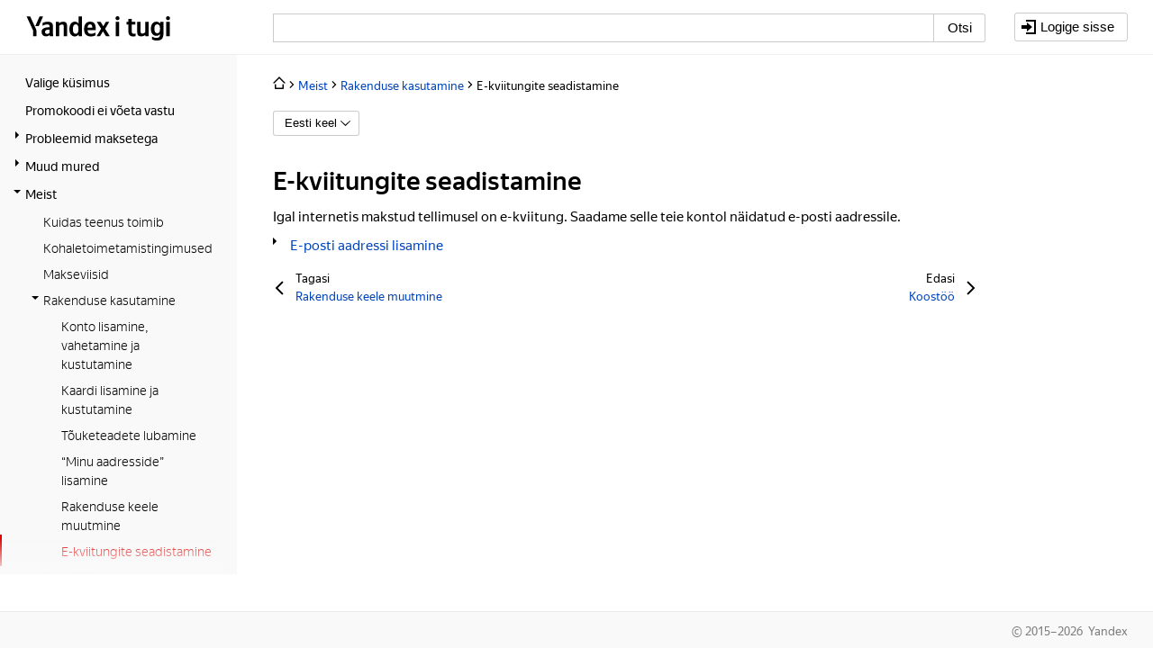

--- FILE ---
content_type: text/html;charset=utf-8
request_url: https://yandex.com/support/eda-lavka-app/tune/report.html?lang=et
body_size: 147428
content:
<!DOCTYPE html><html class="i-ua_js_no i-ua_css_standard" dir="ltr" lang="ru"><head><meta charset="utf-8"/><meta http-equiv="X-UA-Compatible" content="IE=edge"/><title>E-kviitungite seadistamine - Abi. Abi</title><link rel="shortcut icon" href="//yastatic.net/s3/locdoc/static/support/_/favicon.ico"/><meta name="copyright" content="(C) Autoriõigus 2022"/><meta name="DC.rights.owner" content="(C) Autoriõigus 2022"/><meta name="DC.type" content="concept"/><meta name="prodname" content="Abi"/><meta name="robots" content="noindex"/><meta name="DC.format" content="HTML5"/><meta name="DC.identifier" content="report"/><meta name="DC.language" content="et"/><meta name="generator" content="Yandex Yoda DITA"/><meta name="topic_id" content="report"/><meta name="topic_name" content="E-kviitungite seadistamine"/><meta name="doc_id" content="eda-lavka-app-guide"/><meta name="doc_name" content="Abi"/><meta name="component_id" content=""/><meta name="component_name" content=""/><meta name="product_id" content="eda-lavka-app-guide"/><meta name="product_name" content="Abi"/><meta name="description" content="Igal internetis makstud tellimusel on e-kviitung. Saadame selle teie kontol näidatud e-posti aadressile."/><meta name="product" content="eda-lavka-app-guide"/><meta name="product_realname" content="Abi"/><meta name="doc_group" content="eda-lavka-app-guide"/><meta name="doc_group_name" content="eda-lavka-app-guide"/><meta name="section_name" content="E-kviitungite seadistamine"/><meta name="langs" content="en ru uk et"/><meta name="viewport" content="width=device-width, initial-scale=1.0, maximum-scale=1.0, user-scalable=0"/><meta property="og:type" content="article"/><meta property="og:title" content="E-kviitungite seadistamine - Abi. Abi"/><meta property="og:url" content="https://yandex.com/support/eda-lavka-app/tune/report.html?lang=et"/><meta property="og:description" content="Igal internetis makstud tellimusel on e-kviitung. Saadame selle teie kontol näidatud e-posti aadressile."/><script nonce="AsLJ0LKPdMiS+DirGuBvPA==">;(function(d,e,c,r){e=d.documentElement;c="className";r="replace";e[c]=e[c][r]("i-ua_js_no","i-ua_js_yes");if(d.compatMode!="CSS1Compat")e[c]=e[c][r]("i-ua_css_standart","i-ua_css_quirks")})(document);;(function(d,e,c,n,w,v,f){e=d.documentElement;c="className";n="createElementNS";f="firstChild";w="http://www.w3.org/2000/svg";e[c]+=" i-ua_svg_"+(!!d[n]&&!!d[n](w,"svg").createSVGRect?"yes":"no");v=d.createElement("div");v.innerHTML="<svg/>";e[c]+=" i-ua_inlinesvg_"+((v[f]&&v[f].namespaceURI)==w?"yes":"no");})(document);;(function(w,e,s,c,x,l,p,d){c="className";x="deviceXDPI";l="logicalXDPI";p="devicePixelRatio";d=x in s&&l in s&&s[x]/s[l]||p in w&&w[p];d>1&&(e[c]+=" i-ua_retina_yes")})(window,document.documentElement,screen);</script><link rel="stylesheet" href="//yastatic.net/s3/locdoc/static/doccenter/v2.317.2/bundles/index/_index.bidi.css"/><!--[if lte IE 8]><link rel="stylesheet" href="//yastatic.net/s3/locdoc/static/doccenter/v2.317.2/bundles/index/_index.bidi.ie8.css"/><![endif]--><link rel="stylesheet" href="//yastatic.net/s3/locdoc/static/support/trunk-1750070007/desktop.bundles/doc/_doc.css"/><link rel="stylesheet" href="https://yastatic.net/s3/locdoc/static/libraries/jquery.mcustomscrollbar/3.0.6/jquery.mCustomScrollbar.min.css"/><link rel="stylesheet" href="https://yastatic.net/s3/locdoc/static/libraries/nprogress/0.2.0/nprogress.min.css"/><script src="https://yastatic.net/ravenjs/3.23.3/raven.min.js" nonce="AsLJ0LKPdMiS+DirGuBvPA=="></script></head><body class="b-page layout b-page__body i-ua i-global i-bem" data-bem='{"b-page":{"raven":{"config":{"autoBreadcrumbs":true,"environment":"production","captureUnhandledRejections":true,"release":"trunk-1750070007"},"user":{}},"serviceType":"support","isTouch":false},"i-ua":{},"i-global":{"lang":"ru","tld":"com","content-region":"ru","click-host":"//clck.yandex.ru","passport-host":"https://passport.yandex.ru","pass-host":"https://pass.yandex.ru","social-host":"https://social.yandex.ru","export-host":"https://export.yandex.ru","lego-static-host":"https://yastatic.net/lego/2.10-142"}}'><div class="notify i-bem" data-bem='{"notify":{}}'></div><i class="metrika i-bem" data-bem='{"metrika":{"counters":[21013972,70746865]}}'><script nonce="AsLJ0LKPdMiS+DirGuBvPA==">(function(m,e,t,r,i,k,a) {m[i]=m[i]||function(){(m[i].a=m[i].a||[]).push(arguments)};
            m[i].l=1*new Date();k=e.createElement(t),a=e.getElementsByTagName(t)[0],k.async=1,k.src=r,a.parentNode.insertBefore(k,a)})
            (window, document, "script", "https://mc.yandex.ru/metrika/tag.js", "ym");ym(21013972, "init", {"accurateTrackBounce":true,"clickmap":true,"trackHash":true,"trackLinks":true,"webvisor":true});ym(70746865, "init", {"clickmap":true,"trackLinks":true,"accurateTrackBounce":true,"webvisor":false});</script><noscript><div><img class="metrika__img" src="https://mc.yandex.ru/watch/21013972" style="position:absolute; left:-9999px;" alt=""/><img class="metrika__img" src="https://mc.yandex.ru/watch/70746865" style="position:absolute; left:-9999px;" alt=""/></div></noscript></i><iframe class="ux-feedback i-bem" frameBorder="0" id="uxfb_iframe" src="https://samsara.s3.yandex.net/static/doc-ux-feedback.html" sandbox="allow-scripts allow-same-origin allow-forms allow-popups" style="display: none;" data-bem='{"ux-feedback":{}}'></iframe><div class="layout__head"><div class="b-header layout__head-inner i-bem" data-bem='{"b-header":{}}'><div class="mobile-search b-header__mobile-search"><div class="mobile-search__wrapper"><form class="search2 mobile-search__search-form suggest2-form i-bem" role="search" action="/support/search-results/" data-bem='{"suggest2-form":{"popupName":"popup2"}}'><div class="suggest2-form__node mobile-search__input"><span class="input input_size_m input_theme_normal suggest2-form__input i-bem" data-bem='{"input":{"live":false}}'><span class="input__box"><span class="input__clear" unselectable="on"> </span><input class="input__control" id="uniq1768988014017185605" name="query" aria-labelledby="labeluniq1768988014017185605 hintuniq1768988014017185605" value=""/></span></span><div class="popup2 popup2_target_anchor popup2_theme_clear popup2_autoclosable_yes mobile-search__popup suggest2 suggest2_theme_normal suggest2_size_m suggest2_adaptive_yes suggest2_type_support suggest2-detect i-bem" data-bem='{"popup2":{"directions":["bottom-left"]},"suggest2":{"url":"/support/api/suggest/","dataType":"json","abortQueries":true,"submitBySelect":true,"sequentialQueriesTimeout":200},"suggest2-detect":{}}'><div class="popup2__content"></div></div></div></form><button class="button2 button2_view_classic mobile-search__button i-bem" type="button" autocomplete="off" tabindex="0" data-bem='{"button2":{}}'><span class="button2__text">Tühistage</span></button></div></div><div class="header2 header2_border_transparent b-header__wrapper" role="banner"><div class="header2__main"><div class="header2__logo"><div class="b-header__logo b-header__logo_legal_no"><a class="b-header__logo-item" href="https://ya.ru" tabindex="-1"><image src="https://yastatic.net/q/logoaas/v2/Yandex.svg" alt="Yandex"></image></a><a class="b-header__logo-item" href="/support" tabindex="-1"><image src="https://yastatic.net/q/logoaas/v2/i tugi.svg" alt="i tugi"></image></a></div><button class="button2 button2_size_m button2_theme_clear button2_type_check button2_view_classic b-header__menu i-bem" type="button" autocomplete="off" tabindex="0" aria-pressed="false" data-bem='{"button2":{}}'><span class="icon b-header__menu-icon"></span></button></div><div class="header2__left"><span class="b-header__title">Abi</span><form class="search2 b-header__search suggest2-form i-bem" role="search" action="/support/search-results/" data-bem='{"suggest2-form":{"popupName":"popup2"}}'><input class="search2__hidden" type="hidden" name="service" value="eda-lavka-app-guide"/><div class="suggest2-form__node"><span class="input input_size_m input_theme_normal suggest2-form__input i-bem" data-bem='{"input":{"live":false}}'><span class="input__box"><span class="input__clear" unselectable="on"> </span><input class="input__control" id="uniq1768988014017185606" name="query" aria-labelledby="labeluniq1768988014017185606 hintuniq1768988014017185606" value=""/></span></span><button class="button2 button2_size_m button2_theme_normal button2_pin_clear-round button2_type_submit button2_view_classic suggest2-form__button i-bem" type="submit" autocomplete="off" tabindex="-1" data-bem='{"button2":{}}'><span class="button2__text">Otsi</span></button><div class="popup2 popup2_target_anchor popup2_theme_clear popup2_autoclosable_yes suggest2 suggest2_theme_normal suggest2_size_m suggest2_adaptive_yes suggest2_type_support suggest2-detect i-bem" data-bem='{"popup2":{"directions":["bottom-left"]},"suggest2":{"url":"/support/api/suggest/","dataType":"json","abortQueries":true,"submitBySelect":true,"sequentialQueriesTimeout":200},"suggest2-detect":{}}'><div class="popup2__content"></div></div></div></form></div><div class="header2__right"><button class="button2 button2_size_m button2_theme_clear button2_type_check button2_view_classic b-header__mini-search i-bem" type="button" autocomplete="off" tabindex="0" aria-pressed="false" data-bem='{"button2":{}}'><span class="icon b-header__mini-search-icon"></span></button><div class="user2 b-header__user i-bem" data-bem='{"user2":{"_retpath":"//yandex.com/support/eda-lavka-app/tune/report.html?lang=et","_yu":"","accountsUrl":"https://pass.yandex.ru/accounts","_passportHost":"https://passport.yandex.com"}}'><a class="button2 button2_size_m button2_theme_pseudo button2_type_link button2_view_classic user2__enter i-bem" title="Logige sisse" tabindex="-1" href="https://passport.yandex.com/auth?retpath=%2F%2Fyandex.com%2Fsupport%2Feda-lavka-app%2Ftune%2Freport.html%3Flang%3Det" data-bem='{"button2":{}}'><span class="icon icon_size_m button2__icon button2__icon_side_left user2__enter-icon"></span><span class="button2__text">Logige sisse</span></a></div></div></div><div class="header2__white-stripe"></div></div><div class="mobile-menu b-header__mobile-menu i-bem" data-bem='{"mobile-menu":{"headerTitle":"Sisu"}}'><div class="mobile-menu__close icon icon_type_close"></div><div class="mobile-menu__header">Sisu</div><div class="mobile-menu__breadcrumbs"></div><div class="mobile-menu__menu"><div class="doc-c-mobile-menu doc-c doc-c-i-bem" doc-data-bem='{"doc-c-mobile-menu":{"levels":[{"hasParent":false,"items":[{"block":"doc-c-mobile-menu","elem":"item","data":{"title":"Valige küsimus","path":"/support/eda-lavka-app/index.html","hasChildren":false,"nextLevel":{}},"mods":{},"elemMods":{"active":"no","opener":""},"__func77":true,"js":{"data":{"title":"Valige küsimus","path":"/support/eda-lavka-app/index.html","hasChildren":false,"nextLevel":{}}},"content":{"block":"link","mix":{"block":"doc-c-mobile-menu","elem":"link"},"mods":{"theme":"black"},"text":"Valige küsimus","url":"/support/eda-lavka-app/index.html","__func64":true,"__func57":true,"tag":"a","js":{},"attrs":{"tabindex":"0","href":"/support/eda-lavka-app/index.html"},"content":[null,null,{"tag":false,"html":"Valige küsimus"},null]}},{"block":"doc-c-mobile-menu","elem":"item","data":{"title":"Promokoodi ei võeta vastu","path":"/support/eda-lavka-app/promocode-problem.html","hasChildren":false,"nextLevel":{}},"mods":{},"elemMods":{"active":"no","opener":""},"__func77":true,"js":{"data":{"title":"Promokoodi ei võeta vastu","path":"/support/eda-lavka-app/promocode-problem.html","hasChildren":false,"nextLevel":{}}},"content":{"block":"link","mix":{"block":"doc-c-mobile-menu","elem":"link"},"mods":{"theme":"black"},"text":"Promokoodi ei võeta vastu","url":"/support/eda-lavka-app/promocode-problem.html","__func64":true,"__func57":true,"tag":"a","js":{},"attrs":{"tabindex":"0","href":"/support/eda-lavka-app/promocode-problem.html"},"content":[null,null,{"tag":false,"html":"Promokoodi ei võeta vastu"},null]}},{"block":"doc-c-mobile-menu","elem":"item","data":{"title":"Probleemid maksetega","path":"/support/eda-lavka-app/cost-problem.html","hasChildren":true,"nextLevel":{"hasParent":true,"title":"Probleemid maksetega","items":[{"block":"doc-c-mobile-menu","elem":"item","data":{"title":"Probleemid maksetega","path":"/support/eda-lavka-app/cost-problem.html","items":[]},"mods":{"active":"no"}},{"block":"doc-c-mobile-menu","elem":"item","data":{"title":"Ma pole raha tagasi saanud","path":"/support/eda-lavka-app/cost-problem/money-back.html","hasChildren":false,"nextLevel":{}},"mods":{"active":"no","opener":""}},{"block":"doc-c-mobile-menu","elem":"item","data":{"title":"Vajad kviitungit?","path":"/support/eda-lavka-app/cost-problem/need-check.html","hasChildren":false,"nextLevel":{}},"mods":{"active":"no","opener":""}},{"block":"doc-c-mobile-menu","elem":"item","data":{"title":"Maha võeti vale summa","path":"/support/eda-lavka-app/cost-problem/incorrect-charge.html","hasChildren":false,"nextLevel":{}},"mods":{"active":"no","opener":""}}]}},"mods":{},"elemMods":{"active":"no","opener":"yes"},"__func77":true,"js":{"data":{"title":"Probleemid maksetega","path":"/support/eda-lavka-app/cost-problem.html","hasChildren":true,"nextLevel":{"hasParent":true,"title":"Probleemid maksetega","items":[{"block":"doc-c-mobile-menu","elem":"item","data":{"title":"Probleemid maksetega","path":"/support/eda-lavka-app/cost-problem.html","items":[]},"mods":{"active":"no"}},{"block":"doc-c-mobile-menu","elem":"item","data":{"title":"Ma pole raha tagasi saanud","path":"/support/eda-lavka-app/cost-problem/money-back.html","hasChildren":false,"nextLevel":{}},"mods":{"active":"no","opener":""}},{"block":"doc-c-mobile-menu","elem":"item","data":{"title":"Vajad kviitungit?","path":"/support/eda-lavka-app/cost-problem/need-check.html","hasChildren":false,"nextLevel":{}},"mods":{"active":"no","opener":""}},{"block":"doc-c-mobile-menu","elem":"item","data":{"title":"Maha võeti vale summa","path":"/support/eda-lavka-app/cost-problem/incorrect-charge.html","hasChildren":false,"nextLevel":{}},"mods":{"active":"no","opener":""}}]}}},"content":{"block":"link","mix":{"block":"doc-c-mobile-menu","elem":"link"},"mods":{"theme":"black"},"text":"Probleemid maksetega","url":"/support/eda-lavka-app/cost-problem.html","__func64":true,"__func57":true,"tag":"a","js":{},"attrs":{"tabindex":"0","href":"/support/eda-lavka-app/cost-problem.html"},"content":[null,null,{"tag":false,"html":"Probleemid maksetega"},null]}},{"block":"doc-c-mobile-menu","elem":"item","data":{"title":"Muud mured","path":"/support/eda-lavka-app/problems-app.html","hasChildren":true,"nextLevel":{"hasParent":true,"title":"Muud mured","items":[{"block":"doc-c-mobile-menu","elem":"item","data":{"title":"Muud mured","path":"/support/eda-lavka-app/problems-app.html","items":[]},"mods":{"active":"no"}},{"block":"doc-c-mobile-menu","elem":"item","data":{"title":"Pangakaartidega seotud küsimused ","path":"/support/eda-lavka-app/problems-app/card-error.html","hasChildren":false,"nextLevel":{}},"mods":{"active":"no","opener":""}},{"block":"doc-c-mobile-menu","elem":"item","data":{"title":"Konto seadistusega seotud küsimused","path":"/support/eda-lavka-app/problems-app/account-error.html","hasChildren":false,"nextLevel":{}},"mods":{"active":"no","opener":""}},{"block":"doc-c-mobile-menu","elem":"item","data":{"title":"Ma ei saa kviitungeid ","path":"/support/eda-lavka-app/problems-app/not-report.html","hasChildren":false,"nextLevel":{}},"mods":{"active":"no","opener":""}},{"block":"doc-c-mobile-menu","elem":"item","data":{"title":"Miski muu ei toimi","path":"/support/eda-lavka-app/problems-app/other-error.html","hasChildren":false,"nextLevel":{}},"mods":{"active":"no","opener":""}}]}},"mods":{},"elemMods":{"active":"no","opener":"yes"},"__func77":true,"js":{"data":{"title":"Muud mured","path":"/support/eda-lavka-app/problems-app.html","hasChildren":true,"nextLevel":{"hasParent":true,"title":"Muud mured","items":[{"block":"doc-c-mobile-menu","elem":"item","data":{"title":"Muud mured","path":"/support/eda-lavka-app/problems-app.html","items":[]},"mods":{"active":"no"}},{"block":"doc-c-mobile-menu","elem":"item","data":{"title":"Pangakaartidega seotud küsimused ","path":"/support/eda-lavka-app/problems-app/card-error.html","hasChildren":false,"nextLevel":{}},"mods":{"active":"no","opener":""}},{"block":"doc-c-mobile-menu","elem":"item","data":{"title":"Konto seadistusega seotud küsimused","path":"/support/eda-lavka-app/problems-app/account-error.html","hasChildren":false,"nextLevel":{}},"mods":{"active":"no","opener":""}},{"block":"doc-c-mobile-menu","elem":"item","data":{"title":"Ma ei saa kviitungeid ","path":"/support/eda-lavka-app/problems-app/not-report.html","hasChildren":false,"nextLevel":{}},"mods":{"active":"no","opener":""}},{"block":"doc-c-mobile-menu","elem":"item","data":{"title":"Miski muu ei toimi","path":"/support/eda-lavka-app/problems-app/other-error.html","hasChildren":false,"nextLevel":{}},"mods":{"active":"no","opener":""}}]}}},"content":{"block":"link","mix":{"block":"doc-c-mobile-menu","elem":"link"},"mods":{"theme":"black"},"text":"Muud mured","url":"/support/eda-lavka-app/problems-app.html","__func64":true,"__func57":true,"tag":"a","js":{},"attrs":{"tabindex":"0","href":"/support/eda-lavka-app/problems-app.html"},"content":[null,null,{"tag":false,"html":"Muud mured"},null]}},{"block":"doc-c-mobile-menu","elem":"item","data":{"title":"Meist","path":"/support/eda-lavka-app/about-service.html","hasChildren":true,"nextLevel":{"hasParent":true,"title":"Meist","items":[{"block":"doc-c-mobile-menu","elem":"item","data":{"title":"Meist","path":"/support/eda-lavka-app/about-service.html","items":[]},"mods":{"active":"no"}},{"block":"doc-c-mobile-menu","elem":"item","data":{"title":"Kuidas teenus toimib","path":"/support/eda-lavka-app/about-service/about.html","hasChildren":false,"nextLevel":{}},"mods":{"active":"no","opener":""}},{"block":"doc-c-mobile-menu","elem":"item","data":{"title":"Kohaletoimetamistingimused","path":"/support/eda-lavka-app/about-service/shipping.html","hasChildren":false,"nextLevel":{}},"mods":{"active":"no","opener":""}},{"block":"doc-c-mobile-menu","elem":"item","data":{"title":"Makseviisid","path":"/support/eda-lavka-app/about-service/payment-method.html","hasChildren":false,"nextLevel":{}},"mods":{"active":"no","opener":""}},{"block":"doc-c-mobile-menu","elem":"item","data":{"title":"Rakenduse kasutamine","path":"/support/eda-lavka-app/tune.html","hasChildren":true,"nextLevel":{"hasParent":true,"title":"Rakenduse kasutamine","items":[{"block":"doc-c-mobile-menu","elem":"item","data":{"title":"Rakenduse kasutamine","path":"/support/eda-lavka-app/tune.html","items":[]},"mods":{"active":"no"}},{"block":"doc-c-mobile-menu","elem":"item","data":{"title":"Konto lisamine, vahetamine ja kustutamine","path":"/support/eda-lavka-app/tune/account.html","hasChildren":false,"nextLevel":{}},"mods":{"active":"no","opener":""}},{"block":"doc-c-mobile-menu","elem":"item","data":{"title":"Kaardi lisamine ja kustutamine","path":"/support/eda-lavka-app/tune/add-del-card.html","hasChildren":false,"nextLevel":{}},"mods":{"active":"no","opener":""}},{"block":"doc-c-mobile-menu","elem":"item","data":{"title":"Tõuketeadete lubamine","path":"/support/eda-lavka-app/tune/push.html","hasChildren":false,"nextLevel":{}},"mods":{"active":"no","opener":""}},{"block":"doc-c-mobile-menu","elem":"item","data":{"title":"  “Minu aadresside” lisamine","path":"/support/eda-lavka-app/tune/my-address.html","hasChildren":false,"nextLevel":{}},"mods":{"active":"no","opener":""}},{"block":"doc-c-mobile-menu","elem":"item","data":{"title":"Rakenduse keele muutmine","path":"/support/eda-lavka-app/tune/lang.html","hasChildren":false,"nextLevel":{}},"mods":{"active":"no","opener":""}},{"block":"doc-c-mobile-menu","elem":"item","data":{"title":"E-kviitungite seadistamine","path":"/support/eda-lavka-app/tune/report.html","hasChildren":false,"nextLevel":{}},"mods":{"active":"yes","opener":""}}]}},"mods":{"active":"no","opener":"yes"}},{"block":"doc-c-mobile-menu","elem":"item","data":{"title":"Koostöö","path":"/support/eda-lavka-app/about-service/partnership.html","hasChildren":false,"nextLevel":{}},"mods":{"active":"no","opener":""}}]}},"mods":{},"elemMods":{"active":"no","opener":"yes"},"__func77":true,"js":{"data":{"title":"Meist","path":"/support/eda-lavka-app/about-service.html","hasChildren":true,"nextLevel":{"hasParent":true,"title":"Meist","items":[{"block":"doc-c-mobile-menu","elem":"item","data":{"title":"Meist","path":"/support/eda-lavka-app/about-service.html","items":[]},"mods":{"active":"no"}},{"block":"doc-c-mobile-menu","elem":"item","data":{"title":"Kuidas teenus toimib","path":"/support/eda-lavka-app/about-service/about.html","hasChildren":false,"nextLevel":{}},"mods":{"active":"no","opener":""}},{"block":"doc-c-mobile-menu","elem":"item","data":{"title":"Kohaletoimetamistingimused","path":"/support/eda-lavka-app/about-service/shipping.html","hasChildren":false,"nextLevel":{}},"mods":{"active":"no","opener":""}},{"block":"doc-c-mobile-menu","elem":"item","data":{"title":"Makseviisid","path":"/support/eda-lavka-app/about-service/payment-method.html","hasChildren":false,"nextLevel":{}},"mods":{"active":"no","opener":""}},{"block":"doc-c-mobile-menu","elem":"item","data":{"title":"Rakenduse kasutamine","path":"/support/eda-lavka-app/tune.html","hasChildren":true,"nextLevel":{"hasParent":true,"title":"Rakenduse kasutamine","items":[{"block":"doc-c-mobile-menu","elem":"item","data":{"title":"Rakenduse kasutamine","path":"/support/eda-lavka-app/tune.html","items":[]},"mods":{"active":"no"}},{"block":"doc-c-mobile-menu","elem":"item","data":{"title":"Konto lisamine, vahetamine ja kustutamine","path":"/support/eda-lavka-app/tune/account.html","hasChildren":false,"nextLevel":{}},"mods":{"active":"no","opener":""}},{"block":"doc-c-mobile-menu","elem":"item","data":{"title":"Kaardi lisamine ja kustutamine","path":"/support/eda-lavka-app/tune/add-del-card.html","hasChildren":false,"nextLevel":{}},"mods":{"active":"no","opener":""}},{"block":"doc-c-mobile-menu","elem":"item","data":{"title":"Tõuketeadete lubamine","path":"/support/eda-lavka-app/tune/push.html","hasChildren":false,"nextLevel":{}},"mods":{"active":"no","opener":""}},{"block":"doc-c-mobile-menu","elem":"item","data":{"title":"  “Minu aadresside” lisamine","path":"/support/eda-lavka-app/tune/my-address.html","hasChildren":false,"nextLevel":{}},"mods":{"active":"no","opener":""}},{"block":"doc-c-mobile-menu","elem":"item","data":{"title":"Rakenduse keele muutmine","path":"/support/eda-lavka-app/tune/lang.html","hasChildren":false,"nextLevel":{}},"mods":{"active":"no","opener":""}},{"block":"doc-c-mobile-menu","elem":"item","data":{"title":"E-kviitungite seadistamine","path":"/support/eda-lavka-app/tune/report.html","hasChildren":false,"nextLevel":{}},"mods":{"active":"yes","opener":""}}]}},"mods":{"active":"no","opener":"yes"}},{"block":"doc-c-mobile-menu","elem":"item","data":{"title":"Koostöö","path":"/support/eda-lavka-app/about-service/partnership.html","hasChildren":false,"nextLevel":{}},"mods":{"active":"no","opener":""}}]}}},"content":{"block":"link","mix":{"block":"doc-c-mobile-menu","elem":"link"},"mods":{"theme":"black"},"text":"Meist","url":"/support/eda-lavka-app/about-service.html","__func64":true,"__func57":true,"tag":"a","js":{},"attrs":{"tabindex":"0","href":"/support/eda-lavka-app/about-service.html"},"content":[null,null,{"tag":false,"html":"Meist"},null]}}]},{"hasParent":true,"title":"Meist","items":[{"block":"doc-c-mobile-menu","elem":"item","data":{"title":"Meist","path":"/support/eda-lavka-app/about-service.html","items":[]},"mods":{},"elemMods":{"active":"no"},"__func77":true,"js":{"data":{"title":"Meist","path":"/support/eda-lavka-app/about-service.html","items":[]}},"content":{"block":"link","mix":{"block":"doc-c-mobile-menu","elem":"link"},"mods":{"theme":"black"},"text":"Meist","url":"/support/eda-lavka-app/about-service.html","__func64":true,"__func57":true,"tag":"a","js":{},"attrs":{"tabindex":"0","href":"/support/eda-lavka-app/about-service.html"},"content":[null,null,{"tag":false,"html":"Meist"},null]}},{"block":"doc-c-mobile-menu","elem":"item","data":{"title":"Kuidas teenus toimib","path":"/support/eda-lavka-app/about-service/about.html","hasChildren":false,"nextLevel":{}},"mods":{},"elemMods":{"active":"no","opener":""},"__func77":true,"js":{"data":{"title":"Kuidas teenus toimib","path":"/support/eda-lavka-app/about-service/about.html","hasChildren":false,"nextLevel":{}}},"content":{"block":"link","mix":{"block":"doc-c-mobile-menu","elem":"link"},"mods":{"theme":"black"},"text":"Kuidas teenus toimib","url":"/support/eda-lavka-app/about-service/about.html","__func64":true,"__func57":true,"tag":"a","js":{},"attrs":{"tabindex":"0","href":"/support/eda-lavka-app/about-service/about.html"},"content":[null,null,{"tag":false,"html":"Kuidas teenus toimib"},null]}},{"block":"doc-c-mobile-menu","elem":"item","data":{"title":"Kohaletoimetamistingimused","path":"/support/eda-lavka-app/about-service/shipping.html","hasChildren":false,"nextLevel":{}},"mods":{},"elemMods":{"active":"no","opener":""},"__func77":true,"js":{"data":{"title":"Kohaletoimetamistingimused","path":"/support/eda-lavka-app/about-service/shipping.html","hasChildren":false,"nextLevel":{}}},"content":{"block":"link","mix":{"block":"doc-c-mobile-menu","elem":"link"},"mods":{"theme":"black"},"text":"Kohaletoimetamistingimused","url":"/support/eda-lavka-app/about-service/shipping.html","__func64":true,"__func57":true,"tag":"a","js":{},"attrs":{"tabindex":"0","href":"/support/eda-lavka-app/about-service/shipping.html"},"content":[null,null,{"tag":false,"html":"Kohaletoimetamistingimused"},null]}},{"block":"doc-c-mobile-menu","elem":"item","data":{"title":"Makseviisid","path":"/support/eda-lavka-app/about-service/payment-method.html","hasChildren":false,"nextLevel":{}},"mods":{},"elemMods":{"active":"no","opener":""},"__func77":true,"js":{"data":{"title":"Makseviisid","path":"/support/eda-lavka-app/about-service/payment-method.html","hasChildren":false,"nextLevel":{}}},"content":{"block":"link","mix":{"block":"doc-c-mobile-menu","elem":"link"},"mods":{"theme":"black"},"text":"Makseviisid","url":"/support/eda-lavka-app/about-service/payment-method.html","__func64":true,"__func57":true,"tag":"a","js":{},"attrs":{"tabindex":"0","href":"/support/eda-lavka-app/about-service/payment-method.html"},"content":[null,null,{"tag":false,"html":"Makseviisid"},null]}},{"block":"doc-c-mobile-menu","elem":"item","data":{"title":"Rakenduse kasutamine","path":"/support/eda-lavka-app/tune.html","hasChildren":true,"nextLevel":{"hasParent":true,"title":"Rakenduse kasutamine","items":[{"block":"doc-c-mobile-menu","elem":"item","data":{"title":"Rakenduse kasutamine","path":"/support/eda-lavka-app/tune.html","items":[]},"mods":{"active":"no"}},{"block":"doc-c-mobile-menu","elem":"item","data":{"title":"Konto lisamine, vahetamine ja kustutamine","path":"/support/eda-lavka-app/tune/account.html","hasChildren":false,"nextLevel":{}},"mods":{"active":"no","opener":""}},{"block":"doc-c-mobile-menu","elem":"item","data":{"title":"Kaardi lisamine ja kustutamine","path":"/support/eda-lavka-app/tune/add-del-card.html","hasChildren":false,"nextLevel":{}},"mods":{"active":"no","opener":""}},{"block":"doc-c-mobile-menu","elem":"item","data":{"title":"Tõuketeadete lubamine","path":"/support/eda-lavka-app/tune/push.html","hasChildren":false,"nextLevel":{}},"mods":{"active":"no","opener":""}},{"block":"doc-c-mobile-menu","elem":"item","data":{"title":"  “Minu aadresside” lisamine","path":"/support/eda-lavka-app/tune/my-address.html","hasChildren":false,"nextLevel":{}},"mods":{"active":"no","opener":""}},{"block":"doc-c-mobile-menu","elem":"item","data":{"title":"Rakenduse keele muutmine","path":"/support/eda-lavka-app/tune/lang.html","hasChildren":false,"nextLevel":{}},"mods":{"active":"no","opener":""}},{"block":"doc-c-mobile-menu","elem":"item","data":{"title":"E-kviitungite seadistamine","path":"/support/eda-lavka-app/tune/report.html","hasChildren":false,"nextLevel":{}},"mods":{"active":"yes","opener":""}}]}},"mods":{},"elemMods":{"active":"no","opener":"yes"},"__func77":true,"js":{"data":{"title":"Rakenduse kasutamine","path":"/support/eda-lavka-app/tune.html","hasChildren":true,"nextLevel":{"hasParent":true,"title":"Rakenduse kasutamine","items":[{"block":"doc-c-mobile-menu","elem":"item","data":{"title":"Rakenduse kasutamine","path":"/support/eda-lavka-app/tune.html","items":[]},"mods":{"active":"no"}},{"block":"doc-c-mobile-menu","elem":"item","data":{"title":"Konto lisamine, vahetamine ja kustutamine","path":"/support/eda-lavka-app/tune/account.html","hasChildren":false,"nextLevel":{}},"mods":{"active":"no","opener":""}},{"block":"doc-c-mobile-menu","elem":"item","data":{"title":"Kaardi lisamine ja kustutamine","path":"/support/eda-lavka-app/tune/add-del-card.html","hasChildren":false,"nextLevel":{}},"mods":{"active":"no","opener":""}},{"block":"doc-c-mobile-menu","elem":"item","data":{"title":"Tõuketeadete lubamine","path":"/support/eda-lavka-app/tune/push.html","hasChildren":false,"nextLevel":{}},"mods":{"active":"no","opener":""}},{"block":"doc-c-mobile-menu","elem":"item","data":{"title":"  “Minu aadresside” lisamine","path":"/support/eda-lavka-app/tune/my-address.html","hasChildren":false,"nextLevel":{}},"mods":{"active":"no","opener":""}},{"block":"doc-c-mobile-menu","elem":"item","data":{"title":"Rakenduse keele muutmine","path":"/support/eda-lavka-app/tune/lang.html","hasChildren":false,"nextLevel":{}},"mods":{"active":"no","opener":""}},{"block":"doc-c-mobile-menu","elem":"item","data":{"title":"E-kviitungite seadistamine","path":"/support/eda-lavka-app/tune/report.html","hasChildren":false,"nextLevel":{}},"mods":{"active":"yes","opener":""}}]}}},"content":{"block":"link","mix":{"block":"doc-c-mobile-menu","elem":"link"},"mods":{"theme":"black"},"text":"Rakenduse kasutamine","url":"/support/eda-lavka-app/tune.html","__func64":true,"__func57":true,"tag":"a","js":{},"attrs":{"tabindex":"0","href":"/support/eda-lavka-app/tune.html"},"content":[null,null,{"tag":false,"html":"Rakenduse kasutamine"},null]}},{"block":"doc-c-mobile-menu","elem":"item","data":{"title":"Koostöö","path":"/support/eda-lavka-app/about-service/partnership.html","hasChildren":false,"nextLevel":{}},"mods":{},"elemMods":{"active":"no","opener":""},"__func77":true,"js":{"data":{"title":"Koostöö","path":"/support/eda-lavka-app/about-service/partnership.html","hasChildren":false,"nextLevel":{}}},"content":{"block":"link","mix":{"block":"doc-c-mobile-menu","elem":"link"},"mods":{"theme":"black"},"text":"Koostöö","url":"/support/eda-lavka-app/about-service/partnership.html","__func64":true,"__func57":true,"tag":"a","js":{},"attrs":{"tabindex":"0","href":"/support/eda-lavka-app/about-service/partnership.html"},"content":[null,null,{"tag":false,"html":"Koostöö"},null]}}]},{"hasParent":true,"title":"Rakenduse kasutamine","items":[{"block":"doc-c-mobile-menu","elem":"item","data":{"title":"Rakenduse kasutamine","path":"/support/eda-lavka-app/tune.html","items":[]},"mods":{},"elemMods":{"active":"no"},"__func77":true,"js":{"data":{"title":"Rakenduse kasutamine","path":"/support/eda-lavka-app/tune.html","items":[]}},"content":{"block":"link","mix":{"block":"doc-c-mobile-menu","elem":"link"},"mods":{"theme":"black"},"text":"Rakenduse kasutamine","url":"/support/eda-lavka-app/tune.html","__func64":true,"__func57":true,"tag":"a","js":{},"attrs":{"tabindex":"0","href":"/support/eda-lavka-app/tune.html"},"content":[null,null,{"tag":false,"html":"Rakenduse kasutamine"},null]}},{"block":"doc-c-mobile-menu","elem":"item","data":{"title":"Konto lisamine, vahetamine ja kustutamine","path":"/support/eda-lavka-app/tune/account.html","hasChildren":false,"nextLevel":{}},"mods":{},"elemMods":{"active":"no","opener":""},"__func77":true,"js":{"data":{"title":"Konto lisamine, vahetamine ja kustutamine","path":"/support/eda-lavka-app/tune/account.html","hasChildren":false,"nextLevel":{}}},"content":{"block":"link","mix":{"block":"doc-c-mobile-menu","elem":"link"},"mods":{"theme":"black"},"text":"Konto lisamine, vahetamine ja kustutamine","url":"/support/eda-lavka-app/tune/account.html","__func64":true,"__func57":true,"tag":"a","js":{},"attrs":{"tabindex":"0","href":"/support/eda-lavka-app/tune/account.html"},"content":[null,null,{"tag":false,"html":"Konto lisamine, vahetamine ja kustutamine"},null]}},{"block":"doc-c-mobile-menu","elem":"item","data":{"title":"Kaardi lisamine ja kustutamine","path":"/support/eda-lavka-app/tune/add-del-card.html","hasChildren":false,"nextLevel":{}},"mods":{},"elemMods":{"active":"no","opener":""},"__func77":true,"js":{"data":{"title":"Kaardi lisamine ja kustutamine","path":"/support/eda-lavka-app/tune/add-del-card.html","hasChildren":false,"nextLevel":{}}},"content":{"block":"link","mix":{"block":"doc-c-mobile-menu","elem":"link"},"mods":{"theme":"black"},"text":"Kaardi lisamine ja kustutamine","url":"/support/eda-lavka-app/tune/add-del-card.html","__func64":true,"__func57":true,"tag":"a","js":{},"attrs":{"tabindex":"0","href":"/support/eda-lavka-app/tune/add-del-card.html"},"content":[null,null,{"tag":false,"html":"Kaardi lisamine ja kustutamine"},null]}},{"block":"doc-c-mobile-menu","elem":"item","data":{"title":"Tõuketeadete lubamine","path":"/support/eda-lavka-app/tune/push.html","hasChildren":false,"nextLevel":{}},"mods":{},"elemMods":{"active":"no","opener":""},"__func77":true,"js":{"data":{"title":"Tõuketeadete lubamine","path":"/support/eda-lavka-app/tune/push.html","hasChildren":false,"nextLevel":{}}},"content":{"block":"link","mix":{"block":"doc-c-mobile-menu","elem":"link"},"mods":{"theme":"black"},"text":"Tõuketeadete lubamine","url":"/support/eda-lavka-app/tune/push.html","__func64":true,"__func57":true,"tag":"a","js":{},"attrs":{"tabindex":"0","href":"/support/eda-lavka-app/tune/push.html"},"content":[null,null,{"tag":false,"html":"Tõuketeadete lubamine"},null]}},{"block":"doc-c-mobile-menu","elem":"item","data":{"title":"  “Minu aadresside” lisamine","path":"/support/eda-lavka-app/tune/my-address.html","hasChildren":false,"nextLevel":{}},"mods":{},"elemMods":{"active":"no","opener":""},"__func77":true,"js":{"data":{"title":"  “Minu aadresside” lisamine","path":"/support/eda-lavka-app/tune/my-address.html","hasChildren":false,"nextLevel":{}}},"content":{"block":"link","mix":{"block":"doc-c-mobile-menu","elem":"link"},"mods":{"theme":"black"},"text":"  “Minu aadresside” lisamine","url":"/support/eda-lavka-app/tune/my-address.html","__func64":true,"__func57":true,"tag":"a","js":{},"attrs":{"tabindex":"0","href":"/support/eda-lavka-app/tune/my-address.html"},"content":[null,null,{"tag":false,"html":"  “Minu aadresside” lisamine"},null]}},{"block":"doc-c-mobile-menu","elem":"item","data":{"title":"Rakenduse keele muutmine","path":"/support/eda-lavka-app/tune/lang.html","hasChildren":false,"nextLevel":{}},"mods":{},"elemMods":{"active":"no","opener":""},"__func77":true,"js":{"data":{"title":"Rakenduse keele muutmine","path":"/support/eda-lavka-app/tune/lang.html","hasChildren":false,"nextLevel":{}}},"content":{"block":"link","mix":{"block":"doc-c-mobile-menu","elem":"link"},"mods":{"theme":"black"},"text":"Rakenduse keele muutmine","url":"/support/eda-lavka-app/tune/lang.html","__func64":true,"__func57":true,"tag":"a","js":{},"attrs":{"tabindex":"0","href":"/support/eda-lavka-app/tune/lang.html"},"content":[null,null,{"tag":false,"html":"Rakenduse keele muutmine"},null]}},{"block":"doc-c-mobile-menu","elem":"item","data":{"title":"E-kviitungite seadistamine","path":"/support/eda-lavka-app/tune/report.html","hasChildren":false,"nextLevel":{}},"mods":{},"elemMods":{"active":"yes","opener":""},"__func77":true,"js":{"data":{"title":"E-kviitungite seadistamine","path":"/support/eda-lavka-app/tune/report.html","hasChildren":false,"nextLevel":{}}},"content":{"block":"link","mix":{"block":"doc-c-mobile-menu","elem":"link"},"mods":{"theme":"black"},"text":"E-kviitungite seadistamine","url":"/support/eda-lavka-app/tune/report.html","__func64":true,"__func57":true,"tag":"a","js":{},"attrs":{"tabindex":"0","href":"/support/eda-lavka-app/tune/report.html"},"content":[null,null,{"tag":false,"html":"E-kviitungite seadistamine"},null]}}]}]}}'><div class="doc-c-mobile-menu__container"><div class="doc-c-mobile-menu__level"><div class="doc-c-mobile-menu__item doc-c-mobile-menu__item_active_no doc-c-i-bem" doc-data-bem='{"doc-c-mobile-menu__item":{"data":{"title":"Valige küsimus","path":"/support/eda-lavka-app/index.html","hasChildren":false,"nextLevel":{}}}}'><a class="link link_theme_black doc-c-mobile-menu__link doc-c-i-bem" tabindex="0" href="/support/eda-lavka-app/index.html" doc-data-bem='{"link":{}}'>Valige küsimus</a></div><div class="doc-c-mobile-menu__item doc-c-mobile-menu__item_active_no doc-c-i-bem" doc-data-bem='{"doc-c-mobile-menu__item":{"data":{"title":"Promokoodi ei võeta vastu","path":"/support/eda-lavka-app/promocode-problem.html","hasChildren":false,"nextLevel":{}}}}'><a class="link link_theme_black doc-c-mobile-menu__link doc-c-i-bem" tabindex="0" href="/support/eda-lavka-app/promocode-problem.html" doc-data-bem='{"link":{}}'>Promokoodi ei võeta vastu</a></div><div class="doc-c-mobile-menu__item doc-c-mobile-menu__item_active_no doc-c-mobile-menu__item_opener_yes doc-c-i-bem" doc-data-bem='{"doc-c-mobile-menu__item":{"data":{"title":"Probleemid maksetega","path":"/support/eda-lavka-app/cost-problem.html","hasChildren":true,"nextLevel":{"hasParent":true,"title":"Probleemid maksetega","items":[{"block":"doc-c-mobile-menu","elem":"item","data":{"title":"Probleemid maksetega","path":"/support/eda-lavka-app/cost-problem.html","items":[]},"mods":{"active":"no"}},{"block":"doc-c-mobile-menu","elem":"item","data":{"title":"Ma pole raha tagasi saanud","path":"/support/eda-lavka-app/cost-problem/money-back.html","hasChildren":false,"nextLevel":{}},"mods":{"active":"no","opener":""}},{"block":"doc-c-mobile-menu","elem":"item","data":{"title":"Vajad kviitungit?","path":"/support/eda-lavka-app/cost-problem/need-check.html","hasChildren":false,"nextLevel":{}},"mods":{"active":"no","opener":""}},{"block":"doc-c-mobile-menu","elem":"item","data":{"title":"Maha võeti vale summa","path":"/support/eda-lavka-app/cost-problem/incorrect-charge.html","hasChildren":false,"nextLevel":{}},"mods":{"active":"no","opener":""}}]}}}}'><a class="link link_theme_black doc-c-mobile-menu__link doc-c-i-bem" tabindex="0" href="/support/eda-lavka-app/cost-problem.html" doc-data-bem='{"link":{}}'>Probleemid maksetega</a></div><div class="doc-c-mobile-menu__item doc-c-mobile-menu__item_active_no doc-c-mobile-menu__item_opener_yes doc-c-i-bem" doc-data-bem='{"doc-c-mobile-menu__item":{"data":{"title":"Muud mured","path":"/support/eda-lavka-app/problems-app.html","hasChildren":true,"nextLevel":{"hasParent":true,"title":"Muud mured","items":[{"block":"doc-c-mobile-menu","elem":"item","data":{"title":"Muud mured","path":"/support/eda-lavka-app/problems-app.html","items":[]},"mods":{"active":"no"}},{"block":"doc-c-mobile-menu","elem":"item","data":{"title":"Pangakaartidega seotud küsimused ","path":"/support/eda-lavka-app/problems-app/card-error.html","hasChildren":false,"nextLevel":{}},"mods":{"active":"no","opener":""}},{"block":"doc-c-mobile-menu","elem":"item","data":{"title":"Konto seadistusega seotud küsimused","path":"/support/eda-lavka-app/problems-app/account-error.html","hasChildren":false,"nextLevel":{}},"mods":{"active":"no","opener":""}},{"block":"doc-c-mobile-menu","elem":"item","data":{"title":"Ma ei saa kviitungeid ","path":"/support/eda-lavka-app/problems-app/not-report.html","hasChildren":false,"nextLevel":{}},"mods":{"active":"no","opener":""}},{"block":"doc-c-mobile-menu","elem":"item","data":{"title":"Miski muu ei toimi","path":"/support/eda-lavka-app/problems-app/other-error.html","hasChildren":false,"nextLevel":{}},"mods":{"active":"no","opener":""}}]}}}}'><a class="link link_theme_black doc-c-mobile-menu__link doc-c-i-bem" tabindex="0" href="/support/eda-lavka-app/problems-app.html" doc-data-bem='{"link":{}}'>Muud mured</a></div><div class="doc-c-mobile-menu__item doc-c-mobile-menu__item_active_no doc-c-mobile-menu__item_opener_yes doc-c-i-bem" doc-data-bem='{"doc-c-mobile-menu__item":{"data":{"title":"Meist","path":"/support/eda-lavka-app/about-service.html","hasChildren":true,"nextLevel":{"hasParent":true,"title":"Meist","items":[{"block":"doc-c-mobile-menu","elem":"item","data":{"title":"Meist","path":"/support/eda-lavka-app/about-service.html","items":[]},"mods":{"active":"no"}},{"block":"doc-c-mobile-menu","elem":"item","data":{"title":"Kuidas teenus toimib","path":"/support/eda-lavka-app/about-service/about.html","hasChildren":false,"nextLevel":{}},"mods":{"active":"no","opener":""}},{"block":"doc-c-mobile-menu","elem":"item","data":{"title":"Kohaletoimetamistingimused","path":"/support/eda-lavka-app/about-service/shipping.html","hasChildren":false,"nextLevel":{}},"mods":{"active":"no","opener":""}},{"block":"doc-c-mobile-menu","elem":"item","data":{"title":"Makseviisid","path":"/support/eda-lavka-app/about-service/payment-method.html","hasChildren":false,"nextLevel":{}},"mods":{"active":"no","opener":""}},{"block":"doc-c-mobile-menu","elem":"item","data":{"title":"Rakenduse kasutamine","path":"/support/eda-lavka-app/tune.html","hasChildren":true,"nextLevel":{"hasParent":true,"title":"Rakenduse kasutamine","items":[{"block":"doc-c-mobile-menu","elem":"item","data":{"title":"Rakenduse kasutamine","path":"/support/eda-lavka-app/tune.html","items":[]},"mods":{"active":"no"}},{"block":"doc-c-mobile-menu","elem":"item","data":{"title":"Konto lisamine, vahetamine ja kustutamine","path":"/support/eda-lavka-app/tune/account.html","hasChildren":false,"nextLevel":{}},"mods":{"active":"no","opener":""}},{"block":"doc-c-mobile-menu","elem":"item","data":{"title":"Kaardi lisamine ja kustutamine","path":"/support/eda-lavka-app/tune/add-del-card.html","hasChildren":false,"nextLevel":{}},"mods":{"active":"no","opener":""}},{"block":"doc-c-mobile-menu","elem":"item","data":{"title":"Tõuketeadete lubamine","path":"/support/eda-lavka-app/tune/push.html","hasChildren":false,"nextLevel":{}},"mods":{"active":"no","opener":""}},{"block":"doc-c-mobile-menu","elem":"item","data":{"title":"  “Minu aadresside” lisamine","path":"/support/eda-lavka-app/tune/my-address.html","hasChildren":false,"nextLevel":{}},"mods":{"active":"no","opener":""}},{"block":"doc-c-mobile-menu","elem":"item","data":{"title":"Rakenduse keele muutmine","path":"/support/eda-lavka-app/tune/lang.html","hasChildren":false,"nextLevel":{}},"mods":{"active":"no","opener":""}},{"block":"doc-c-mobile-menu","elem":"item","data":{"title":"E-kviitungite seadistamine","path":"/support/eda-lavka-app/tune/report.html","hasChildren":false,"nextLevel":{}},"mods":{"active":"yes","opener":""}}]}},"mods":{"active":"no","opener":"yes"}},{"block":"doc-c-mobile-menu","elem":"item","data":{"title":"Koostöö","path":"/support/eda-lavka-app/about-service/partnership.html","hasChildren":false,"nextLevel":{}},"mods":{"active":"no","opener":""}}]}}}}'><a class="link link_theme_black doc-c-mobile-menu__link doc-c-i-bem" tabindex="0" href="/support/eda-lavka-app/about-service.html" doc-data-bem='{"link":{}}'>Meist</a></div></div><div class="doc-c-mobile-menu__level"><div class="doc-c-mobile-menu__item doc-c-mobile-menu__item_active_no doc-c-i-bem" doc-data-bem='{"doc-c-mobile-menu__item":{"data":{"title":"Meist","path":"/support/eda-lavka-app/about-service.html","items":[]}}}'><a class="link link_theme_black doc-c-mobile-menu__link doc-c-i-bem" tabindex="0" href="/support/eda-lavka-app/about-service.html" doc-data-bem='{"link":{}}'>Meist</a></div><div class="doc-c-mobile-menu__item doc-c-mobile-menu__item_active_no doc-c-i-bem" doc-data-bem='{"doc-c-mobile-menu__item":{"data":{"title":"Kuidas teenus toimib","path":"/support/eda-lavka-app/about-service/about.html","hasChildren":false,"nextLevel":{}}}}'><a class="link link_theme_black doc-c-mobile-menu__link doc-c-i-bem" tabindex="0" href="/support/eda-lavka-app/about-service/about.html" doc-data-bem='{"link":{}}'>Kuidas teenus toimib</a></div><div class="doc-c-mobile-menu__item doc-c-mobile-menu__item_active_no doc-c-i-bem" doc-data-bem='{"doc-c-mobile-menu__item":{"data":{"title":"Kohaletoimetamistingimused","path":"/support/eda-lavka-app/about-service/shipping.html","hasChildren":false,"nextLevel":{}}}}'><a class="link link_theme_black doc-c-mobile-menu__link doc-c-i-bem" tabindex="0" href="/support/eda-lavka-app/about-service/shipping.html" doc-data-bem='{"link":{}}'>Kohaletoimetamistingimused</a></div><div class="doc-c-mobile-menu__item doc-c-mobile-menu__item_active_no doc-c-i-bem" doc-data-bem='{"doc-c-mobile-menu__item":{"data":{"title":"Makseviisid","path":"/support/eda-lavka-app/about-service/payment-method.html","hasChildren":false,"nextLevel":{}}}}'><a class="link link_theme_black doc-c-mobile-menu__link doc-c-i-bem" tabindex="0" href="/support/eda-lavka-app/about-service/payment-method.html" doc-data-bem='{"link":{}}'>Makseviisid</a></div><div class="doc-c-mobile-menu__item doc-c-mobile-menu__item_active_no doc-c-mobile-menu__item_opener_yes doc-c-i-bem" doc-data-bem='{"doc-c-mobile-menu__item":{"data":{"title":"Rakenduse kasutamine","path":"/support/eda-lavka-app/tune.html","hasChildren":true,"nextLevel":{"hasParent":true,"title":"Rakenduse kasutamine","items":[{"block":"doc-c-mobile-menu","elem":"item","data":{"title":"Rakenduse kasutamine","path":"/support/eda-lavka-app/tune.html","items":[]},"mods":{"active":"no"}},{"block":"doc-c-mobile-menu","elem":"item","data":{"title":"Konto lisamine, vahetamine ja kustutamine","path":"/support/eda-lavka-app/tune/account.html","hasChildren":false,"nextLevel":{}},"mods":{"active":"no","opener":""}},{"block":"doc-c-mobile-menu","elem":"item","data":{"title":"Kaardi lisamine ja kustutamine","path":"/support/eda-lavka-app/tune/add-del-card.html","hasChildren":false,"nextLevel":{}},"mods":{"active":"no","opener":""}},{"block":"doc-c-mobile-menu","elem":"item","data":{"title":"Tõuketeadete lubamine","path":"/support/eda-lavka-app/tune/push.html","hasChildren":false,"nextLevel":{}},"mods":{"active":"no","opener":""}},{"block":"doc-c-mobile-menu","elem":"item","data":{"title":"  “Minu aadresside” lisamine","path":"/support/eda-lavka-app/tune/my-address.html","hasChildren":false,"nextLevel":{}},"mods":{"active":"no","opener":""}},{"block":"doc-c-mobile-menu","elem":"item","data":{"title":"Rakenduse keele muutmine","path":"/support/eda-lavka-app/tune/lang.html","hasChildren":false,"nextLevel":{}},"mods":{"active":"no","opener":""}},{"block":"doc-c-mobile-menu","elem":"item","data":{"title":"E-kviitungite seadistamine","path":"/support/eda-lavka-app/tune/report.html","hasChildren":false,"nextLevel":{}},"mods":{"active":"yes","opener":""}}]}}}}'><a class="link link_theme_black doc-c-mobile-menu__link doc-c-i-bem" tabindex="0" href="/support/eda-lavka-app/tune.html" doc-data-bem='{"link":{}}'>Rakenduse kasutamine</a></div><div class="doc-c-mobile-menu__item doc-c-mobile-menu__item_active_no doc-c-i-bem" doc-data-bem='{"doc-c-mobile-menu__item":{"data":{"title":"Koostöö","path":"/support/eda-lavka-app/about-service/partnership.html","hasChildren":false,"nextLevel":{}}}}'><a class="link link_theme_black doc-c-mobile-menu__link doc-c-i-bem" tabindex="0" href="/support/eda-lavka-app/about-service/partnership.html" doc-data-bem='{"link":{}}'>Koostöö</a></div></div><div class="doc-c-mobile-menu__level"><div class="doc-c-mobile-menu__item doc-c-mobile-menu__item_active_no doc-c-i-bem" doc-data-bem='{"doc-c-mobile-menu__item":{"data":{"title":"Rakenduse kasutamine","path":"/support/eda-lavka-app/tune.html","items":[]}}}'><a class="link link_theme_black doc-c-mobile-menu__link doc-c-i-bem" tabindex="0" href="/support/eda-lavka-app/tune.html" doc-data-bem='{"link":{}}'>Rakenduse kasutamine</a></div><div class="doc-c-mobile-menu__item doc-c-mobile-menu__item_active_no doc-c-i-bem" doc-data-bem='{"doc-c-mobile-menu__item":{"data":{"title":"Konto lisamine, vahetamine ja kustutamine","path":"/support/eda-lavka-app/tune/account.html","hasChildren":false,"nextLevel":{}}}}'><a class="link link_theme_black doc-c-mobile-menu__link doc-c-i-bem" tabindex="0" href="/support/eda-lavka-app/tune/account.html" doc-data-bem='{"link":{}}'>Konto lisamine, vahetamine ja kustutamine</a></div><div class="doc-c-mobile-menu__item doc-c-mobile-menu__item_active_no doc-c-i-bem" doc-data-bem='{"doc-c-mobile-menu__item":{"data":{"title":"Kaardi lisamine ja kustutamine","path":"/support/eda-lavka-app/tune/add-del-card.html","hasChildren":false,"nextLevel":{}}}}'><a class="link link_theme_black doc-c-mobile-menu__link doc-c-i-bem" tabindex="0" href="/support/eda-lavka-app/tune/add-del-card.html" doc-data-bem='{"link":{}}'>Kaardi lisamine ja kustutamine</a></div><div class="doc-c-mobile-menu__item doc-c-mobile-menu__item_active_no doc-c-i-bem" doc-data-bem='{"doc-c-mobile-menu__item":{"data":{"title":"Tõuketeadete lubamine","path":"/support/eda-lavka-app/tune/push.html","hasChildren":false,"nextLevel":{}}}}'><a class="link link_theme_black doc-c-mobile-menu__link doc-c-i-bem" tabindex="0" href="/support/eda-lavka-app/tune/push.html" doc-data-bem='{"link":{}}'>Tõuketeadete lubamine</a></div><div class="doc-c-mobile-menu__item doc-c-mobile-menu__item_active_no doc-c-i-bem" doc-data-bem='{"doc-c-mobile-menu__item":{"data":{"title":"  “Minu aadresside” lisamine","path":"/support/eda-lavka-app/tune/my-address.html","hasChildren":false,"nextLevel":{}}}}'><a class="link link_theme_black doc-c-mobile-menu__link doc-c-i-bem" tabindex="0" href="/support/eda-lavka-app/tune/my-address.html" doc-data-bem='{"link":{}}'>  “Minu aadresside” lisamine</a></div><div class="doc-c-mobile-menu__item doc-c-mobile-menu__item_active_no doc-c-i-bem" doc-data-bem='{"doc-c-mobile-menu__item":{"data":{"title":"Rakenduse keele muutmine","path":"/support/eda-lavka-app/tune/lang.html","hasChildren":false,"nextLevel":{}}}}'><a class="link link_theme_black doc-c-mobile-menu__link doc-c-i-bem" tabindex="0" href="/support/eda-lavka-app/tune/lang.html" doc-data-bem='{"link":{}}'>Rakenduse keele muutmine</a></div><div class="doc-c-mobile-menu__item doc-c-mobile-menu__item_active_yes doc-c-i-bem" doc-data-bem='{"doc-c-mobile-menu__item":{"data":{"title":"E-kviitungite seadistamine","path":"/support/eda-lavka-app/tune/report.html","hasChildren":false,"nextLevel":{}}}}'><a class="link link_theme_black doc-c-mobile-menu__link doc-c-i-bem" tabindex="0" href="/support/eda-lavka-app/tune/report.html" doc-data-bem='{"link":{}}'>E-kviitungite seadistamine</a></div></div></div></div></div></div></div></div><div class="content layout__content i-bem" data-bem='{"content":{"data":{"page":"doc","stHost":"//yastatic.net/s3/locdoc/static/support/trunk-1750070007","passportHost":"https://passport.yandex.com","env":"production","dev":false,"version":"trunk-1750070007","blackbox":{},"yandexuid":"","jquery":"//yastatic.net/jquery/1.12.4/jquery.min.js","nonce":"AsLJ0LKPdMiS+DirGuBvPA==","tld":"com","query":{"lang":"et"},"serviceType":"support","metrikaCounters":[{"id":21013972,"params":{"accurateTrackBounce":true,"clickmap":true,"trackHash":true,"trackLinks":true,"webvisor":true}},{"id":70746865,"params":{"clickmap":true,"trackLinks":true,"accurateTrackBounce":true,"webvisor":false}}],"originalUrl":"/support/eda-lavka-app/tune/report.html?lang=et","host":"yandex.com","homeUrl":"/support","raven":{"config":{"autoBreadcrumbs":true,"environment":"production","captureUnhandledRejections":true,"release":"trunk-1750070007"},"user":{}},"uatraits":{"BrowserBase":"Chromium","BrowserBaseVersion":"131","BrowserEngine":"WebKit","BrowserEngineVersion":"537.36","BrowserName":"Chrome","BrowserVersion":"131","CSP1Support":true,"CSP2Support":true,"OSFamily":"MacOS","OSName":"macOS Catalina","OSVersion":"10.15.7","SVGSupport":true,"SameSiteSupport":true,"WebPSupport":true,"historySupport":true,"isBrowser":false,"isMobile":false,"isRobot":true,"isTouch":false,"localStorageSupport":true,"postMessageSupport":true},"textDirection":"ltr","formParams":{},"service":{"nameKey":"undefined_name"},"alerts":[],"documentPath":"eda-lavka-app/tune/report.html","doccenter":{"html_heads":{"sources":{"meta":{"copyright":"(C) Autoriõigus 2022","DC.rights.owner":"(C) Autoriõigus 2022","DC.type":"concept","prodname":"Abi","robots":"noindex","DC.format":"HTML5","DC.identifier":"report","DC.language":"et","generator":"Yandex Yoda DITA","topic_id":"report","topic_name":"E-kviitungite seadistamine","doc_id":"eda-lavka-app-guide","doc_name":"Abi","component_id":"","component_name":"","product_id":"eda-lavka-app-guide","product_name":"Abi","description":"Igal internetis makstud tellimusel on e-kviitung. Saadame selle teie kontol näidatud e-posti aadressile.","product":"eda-lavka-app-guide","product_realname":"Abi","doc_group":"eda-lavka-app-guide","doc_group_name":"eda-lavka-app-guide","section_name":"E-kviitungite seadistamine","langs":"en ru uk et"},"title":"E-kviitungite seadistamine","js":["//yastatic.net/s3/locdoc/static/doccenter/v2.317.2/bundles/index/_index.et.no-bem.js"],"inlineJs":[],"css":["//yastatic.net/s3/locdoc/static/doccenter/v2.317.2/bundles/index/_index.bidi.css"],"common":{"js":["//yastatic.net/jquery/1.12.4/jquery.min.js"]},"legacy":{"js":["//yastatic.net/es5-shims/0.0.1/es5-shims.min.js"],"css":["//yastatic.net/s3/locdoc/static/doccenter/v2.317.2/bundles/index/_index.bidi.ie8.css"]}},"meta":"<meta name=\"copyright\" content=\"(C) Autoriõigus 2022\"/>\n<meta name=\"DC.rights.owner\" content=\"(C) Autoriõigus 2022\"/>\n<meta name=\"DC.type\" content=\"concept\"/>\n<meta name=\"prodname\" content=\"Abi\"/>\n<meta name=\"robots\" content=\"noindex\"/>\n<meta name=\"DC.format\" content=\"HTML5\"/>\n<meta name=\"DC.identifier\" content=\"report\"/>\n<meta name=\"DC.language\" content=\"et\"/>\n<meta name=\"generator\" content=\"Yandex Yoda DITA\"/>\n<meta name=\"topic_id\" content=\"report\"/>\n<meta name=\"topic_name\" content=\"E-kviitungite seadistamine\"/>\n<meta name=\"doc_id\" content=\"eda-lavka-app-guide\"/>\n<meta name=\"doc_name\" content=\"Abi\"/>\n<meta name=\"product_id\" content=\"eda-lavka-app-guide\"/>\n<meta name=\"product_name\" content=\"Abi\"/>\n<meta name=\"description\" content=\"Igal internetis makstud tellimusel on e-kviitung. Saadame selle teie kontol näidatud e-posti aadressile.\"/>\n<meta name=\"product\" content=\"eda-lavka-app-guide\"/>\n<meta name=\"product_realname\" content=\"Abi\"/>\n<meta name=\"doc_group\" content=\"eda-lavka-app-guide\"/>\n<meta name=\"doc_group_name\" content=\"eda-lavka-app-guide\"/>\n<meta name=\"section_name\" content=\"E-kviitungite seadistamine\"/>\n<meta name=\"langs\" content=\"en ru uk et\"/>\n<script src=\"//yastatic.net/jquery/1.12.4/jquery.min.js\"></script>","bundle":{"styles":"<!--[if IE 8]><link rel=\"stylesheet\" href=\"//yastatic.net/s3/locdoc/static/doccenter/v2.317.2/bundles/index/_index.bidi.ie8.css\"/><![endif]-->\n<link rel=\"stylesheet\" href=\"//yastatic.net/s3/locdoc/static/doccenter/v2.317.2/bundles/index/_index.bidi.css\"/>","js":"<!--[if IE 8]><script src=\"//yastatic.net/es5-shims/0.0.1/es5-shims.min.js\"></script><![endif]-->\n<script src=\"//yastatic.net/s3/locdoc/static/doccenter/v2.317.2/bundles/index/_index.et.no-bem.js\"></script>"},"lang":"et","title":"E-kviitungite seadistamine"},"menu":"<div class=\"doc-c-menu doc-c doc-c-i-bem\" doc-data-bem=&#39;{\"doc-c-menu\":{}}&#39;><div class=\"doc-c-menu__content doc-c-menu__content_opener_yes doc-c-menu__content_open_yes doc-c-menu__content_has-current_yes\"><div class=\"doc-c-menu__item\"><a class=\"link link_theme_black doc-c-menu__link doc-c-i-bem\" tabindex=\"0\" href=\"/support/eda-lavka-app/index.html\" doc-data-bem=&#39;{\"link\":{}}&#39;><div class=\"doc-c-menu__border-left\"></div>Valige küsimus</a></div><div class=\"doc-c-menu__item\"><a class=\"link link_theme_black doc-c-menu__link doc-c-i-bem\" tabindex=\"0\" href=\"/support/eda-lavka-app/promocode-problem.html\" doc-data-bem=&#39;{\"link\":{}}&#39;><div class=\"doc-c-menu__border-left\"></div>Promokoodi ei võeta vastu</a></div><div class=\"doc-c-menu__item doc-c-menu__item_opener_yes\"><div class=\"doc-c-menu__switcher\"></div><a class=\"link link_theme_black doc-c-menu__link doc-c-i-bem\" tabindex=\"0\" href=\"/support/eda-lavka-app/cost-problem.html\" doc-data-bem=&#39;{\"link\":{}}&#39;><div class=\"doc-c-menu__border-left\"></div>Probleemid maksetega</a><div class=\"doc-c-menu__item doc-c-menu__item_type_submenu\"><a class=\"link link_theme_black doc-c-menu__link doc-c-i-bem\" tabindex=\"0\" href=\"/support/eda-lavka-app/cost-problem/money-back.html\" doc-data-bem=&#39;{\"link\":{}}&#39;><div class=\"doc-c-menu__border-left\"></div>Ma pole raha tagasi saanud</a></div><div class=\"doc-c-menu__item doc-c-menu__item_type_submenu\"><a class=\"link link_theme_black doc-c-menu__link doc-c-i-bem\" tabindex=\"0\" href=\"/support/eda-lavka-app/cost-problem/need-check.html\" doc-data-bem=&#39;{\"link\":{}}&#39;><div class=\"doc-c-menu__border-left\"></div>Vajad kviitungit?</a></div><div class=\"doc-c-menu__item doc-c-menu__item_type_submenu\"><a class=\"link link_theme_black doc-c-menu__link doc-c-i-bem\" tabindex=\"0\" href=\"/support/eda-lavka-app/cost-problem/incorrect-charge.html\" doc-data-bem=&#39;{\"link\":{}}&#39;><div class=\"doc-c-menu__border-left\"></div>Maha võeti vale summa</a></div></div><div class=\"doc-c-menu__item doc-c-menu__item_opener_yes\"><div class=\"doc-c-menu__switcher\"></div><a class=\"link link_theme_black doc-c-menu__link doc-c-i-bem\" tabindex=\"0\" href=\"/support/eda-lavka-app/problems-app.html\" doc-data-bem=&#39;{\"link\":{}}&#39;><div class=\"doc-c-menu__border-left\"></div>Muud mured</a><div class=\"doc-c-menu__item doc-c-menu__item_type_submenu\"><a class=\"link link_theme_black doc-c-menu__link doc-c-i-bem\" tabindex=\"0\" href=\"/support/eda-lavka-app/problems-app/card-error.html\" doc-data-bem=&#39;{\"link\":{}}&#39;><div class=\"doc-c-menu__border-left\"></div>Pangakaartidega seotud küsimused </a></div><div class=\"doc-c-menu__item doc-c-menu__item_type_submenu\"><a class=\"link link_theme_black doc-c-menu__link doc-c-i-bem\" tabindex=\"0\" href=\"/support/eda-lavka-app/problems-app/account-error.html\" doc-data-bem=&#39;{\"link\":{}}&#39;><div class=\"doc-c-menu__border-left\"></div>Konto seadistusega seotud küsimused</a></div><div class=\"doc-c-menu__item doc-c-menu__item_type_submenu\"><a class=\"link link_theme_black doc-c-menu__link doc-c-i-bem\" tabindex=\"0\" href=\"/support/eda-lavka-app/problems-app/not-report.html\" doc-data-bem=&#39;{\"link\":{}}&#39;><div class=\"doc-c-menu__border-left\"></div>Ma ei saa kviitungeid </a></div><div class=\"doc-c-menu__item doc-c-menu__item_type_submenu\"><a class=\"link link_theme_black doc-c-menu__link doc-c-i-bem\" tabindex=\"0\" href=\"/support/eda-lavka-app/problems-app/other-error.html\" doc-data-bem=&#39;{\"link\":{}}&#39;><div class=\"doc-c-menu__border-left\"></div>Miski muu ei toimi</a></div></div><div class=\"doc-c-menu__item doc-c-menu__item_opener_yes doc-c-menu__item_open_yes doc-c-menu__item_has-current_yes\"><div class=\"doc-c-menu__switcher doc-c-menu__switcher_type_opened\"></div><a class=\"link link_theme_black doc-c-menu__link doc-c-i-bem\" tabindex=\"0\" href=\"/support/eda-lavka-app/about-service.html\" doc-data-bem=&#39;{\"link\":{}}&#39;><div class=\"doc-c-menu__border-left\"></div>Meist</a><div class=\"doc-c-menu__item doc-c-menu__item_type_submenu\"><a class=\"link link_theme_black doc-c-menu__link doc-c-i-bem\" tabindex=\"0\" href=\"/support/eda-lavka-app/about-service/about.html\" doc-data-bem=&#39;{\"link\":{}}&#39;><div class=\"doc-c-menu__border-left\"></div>Kuidas teenus toimib</a></div><div class=\"doc-c-menu__item doc-c-menu__item_type_submenu\"><a class=\"link link_theme_black doc-c-menu__link doc-c-i-bem\" tabindex=\"0\" href=\"/support/eda-lavka-app/about-service/shipping.html\" doc-data-bem=&#39;{\"link\":{}}&#39;><div class=\"doc-c-menu__border-left\"></div>Kohaletoimetamistingimused</a></div><div class=\"doc-c-menu__item doc-c-menu__item_type_submenu\"><a class=\"link link_theme_black doc-c-menu__link doc-c-i-bem\" tabindex=\"0\" href=\"/support/eda-lavka-app/about-service/payment-method.html\" doc-data-bem=&#39;{\"link\":{}}&#39;><div class=\"doc-c-menu__border-left\"></div>Makseviisid</a></div><div class=\"doc-c-menu__item doc-c-menu__item_type_submenu doc-c-menu__item_opener_yes doc-c-menu__item_open_yes doc-c-menu__item_has-current_yes\"><div class=\"doc-c-menu__switcher doc-c-menu__switcher_type_opened\"></div><a class=\"link link_theme_black doc-c-menu__link doc-c-i-bem\" tabindex=\"0\" href=\"/support/eda-lavka-app/tune.html\" doc-data-bem=&#39;{\"link\":{}}&#39;><div class=\"doc-c-menu__border-left\"></div>Rakenduse kasutamine</a><div class=\"doc-c-menu__item doc-c-menu__item_type_submenu\"><a class=\"link link_theme_black doc-c-menu__link doc-c-i-bem\" tabindex=\"0\" href=\"/support/eda-lavka-app/tune/account.html\" doc-data-bem=&#39;{\"link\":{}}&#39;><div class=\"doc-c-menu__border-left\"></div>Konto lisamine, vahetamine ja kustutamine</a></div><div class=\"doc-c-menu__item doc-c-menu__item_type_submenu\"><a class=\"link link_theme_black doc-c-menu__link doc-c-i-bem\" tabindex=\"0\" href=\"/support/eda-lavka-app/tune/add-del-card.html\" doc-data-bem=&#39;{\"link\":{}}&#39;><div class=\"doc-c-menu__border-left\"></div>Kaardi lisamine ja kustutamine</a></div><div class=\"doc-c-menu__item doc-c-menu__item_type_submenu\"><a class=\"link link_theme_black doc-c-menu__link doc-c-i-bem\" tabindex=\"0\" href=\"/support/eda-lavka-app/tune/push.html\" doc-data-bem=&#39;{\"link\":{}}&#39;><div class=\"doc-c-menu__border-left\"></div>Tõuketeadete lubamine</a></div><div class=\"doc-c-menu__item doc-c-menu__item_type_submenu\"><a class=\"link link_theme_black doc-c-menu__link doc-c-i-bem\" tabindex=\"0\" href=\"/support/eda-lavka-app/tune/my-address.html\" doc-data-bem=&#39;{\"link\":{}}&#39;><div class=\"doc-c-menu__border-left\"></div>  “Minu aadresside” lisamine</a></div><div class=\"doc-c-menu__item doc-c-menu__item_type_submenu\"><a class=\"link link_theme_black doc-c-menu__link doc-c-i-bem\" tabindex=\"0\" href=\"/support/eda-lavka-app/tune/lang.html\" doc-data-bem=&#39;{\"link\":{}}&#39;><div class=\"doc-c-menu__border-left\"></div>Rakenduse keele muutmine</a></div><div class=\"doc-c-menu__item doc-c-menu__item_open_yes doc-c-menu__item_current_yes doc-c-menu__item_type_submenu\"><a class=\"link link_theme_black doc-c-menu__link doc-c-i-bem\" tabindex=\"0\" href=\"/support/eda-lavka-app/tune/report.html\" doc-data-bem=&#39;{\"link\":{}}&#39;><div class=\"doc-c-menu__border-left\"></div>E-kviitungite seadistamine</a></div></div><div class=\"doc-c-menu__item doc-c-menu__item_type_submenu\"><a class=\"link link_theme_black doc-c-menu__link doc-c-i-bem\" tabindex=\"0\" href=\"/support/eda-lavka-app/about-service/partnership.html\" doc-data-bem=&#39;{\"link\":{}}&#39;><div class=\"doc-c-menu__border-left\"></div>Koostöö</a></div></div></div></div>","document":"<main role=\"main\" class=\"doc-c doc-c-main doc-c-i-bem\" doc-data-bem=\"{&amp;quot;doc-c-main&amp;quot;:{}}\"><article role=\"article\" aria-labelledby=\"ariaid-title1\" class=\"doc-c-article\"> <h1 class=\"title topictitle1 doc-c-headers doc-c-headers_mod_h1\" id=\"ariaid-title1\" data-help-title=\"1\">E-kviitungite seadistamine</h1> <div class=\"body conbody\" data-help-text=\"1\"> <p class=\"p\">Igal internetis makstud tellimusel on e-kviitung. Saadame selle teie kontol näidatud e-posti aadressile. </p> <dl class=\"dl cut doc-c-list doc-c-list_type_dl\"> <div class=\"doc-c-cut doc-c-cut_type_pseudo doc-c-cut_theme_normal doc-c-i-bem\" doc-data-bem=\"{&amp;quot;doc-c-cut&amp;quot;:{}}\"><span class=\"doc-c-cut__pseudo-link\"><span class=\"doc-c-cut__inner\">E-posti aadressi lisamine</span></span><div class=\"doc-c-cut__content\"> <ol class=\"ol doc-c-list doc-c-list_type_ol\"> <li class=\"li doc-c-list doc-c-list__li\"><div class=\"doc-c-list__counter\"></div><div class=\"doc-c-list__item-content\">Avage rakenduse menüü <span class=\"ph uicontrol doc-c-uicontrol\"><img class=\"image doc-c-image\" id=\"report__image_az1_nhs_d2b\" src=\"//yastatic.net/doccenter/images/support.yandex.com/et/eda-lavka-app/freeze/XrWPeza2fOyd9R9Dn1f4JdFck8.svg\"></span>.</div></li> <li class=\"li doc-c-list doc-c-list__li\"><div class=\"doc-c-list__counter\"></div><div class=\"doc-c-list__item-content\">Valige <span class=\"ph uicontrol doc-c-uicontrol\">Lisa e-posti aadress</span>.</div></li> <li class=\"li doc-c-list doc-c-list__li\"><div class=\"doc-c-list__counter\"></div><div class=\"doc-c-list__item-content\">Sisestage e-posti aadress.</div></li> <li class=\"li doc-c-list doc-c-list__li\"><div class=\"doc-c-list__counter\"></div><div class=\"doc-c-list__item-content\">Puudutage nuppu <span class=\"ph uicontrol doc-c-uicontrol\">Lisage</span>.</div></li> </ol> </div></div>  </dl> </div>\n</article></main>","minitoc":[],"mobile_menu":"<div class=\"doc-c-mobile-menu doc-c doc-c-i-bem\" doc-data-bem=&#39;{\"doc-c-mobile-menu\":{\"levels\":[{\"hasParent\":false,\"items\":[{\"block\":\"doc-c-mobile-menu\",\"elem\":\"item\",\"data\":{\"title\":\"Valige küsimus\",\"path\":\"/support/eda-lavka-app/index.html\",\"hasChildren\":false,\"nextLevel\":{}},\"mods\":{},\"elemMods\":{\"active\":\"no\",\"opener\":\"\"},\"__func77\":true,\"js\":{\"data\":{\"title\":\"Valige küsimus\",\"path\":\"/support/eda-lavka-app/index.html\",\"hasChildren\":false,\"nextLevel\":{}}},\"content\":{\"block\":\"link\",\"mix\":{\"block\":\"doc-c-mobile-menu\",\"elem\":\"link\"},\"mods\":{\"theme\":\"black\"},\"text\":\"Valige küsimus\",\"url\":\"/support/eda-lavka-app/index.html\",\"__func64\":true,\"__func57\":true,\"tag\":\"a\",\"js\":{},\"attrs\":{\"tabindex\":\"0\",\"href\":\"/support/eda-lavka-app/index.html\"},\"content\":[null,null,{\"tag\":false,\"html\":\"Valige küsimus\"},null]}},{\"block\":\"doc-c-mobile-menu\",\"elem\":\"item\",\"data\":{\"title\":\"Promokoodi ei võeta vastu\",\"path\":\"/support/eda-lavka-app/promocode-problem.html\",\"hasChildren\":false,\"nextLevel\":{}},\"mods\":{},\"elemMods\":{\"active\":\"no\",\"opener\":\"\"},\"__func77\":true,\"js\":{\"data\":{\"title\":\"Promokoodi ei võeta vastu\",\"path\":\"/support/eda-lavka-app/promocode-problem.html\",\"hasChildren\":false,\"nextLevel\":{}}},\"content\":{\"block\":\"link\",\"mix\":{\"block\":\"doc-c-mobile-menu\",\"elem\":\"link\"},\"mods\":{\"theme\":\"black\"},\"text\":\"Promokoodi ei võeta vastu\",\"url\":\"/support/eda-lavka-app/promocode-problem.html\",\"__func64\":true,\"__func57\":true,\"tag\":\"a\",\"js\":{},\"attrs\":{\"tabindex\":\"0\",\"href\":\"/support/eda-lavka-app/promocode-problem.html\"},\"content\":[null,null,{\"tag\":false,\"html\":\"Promokoodi ei võeta vastu\"},null]}},{\"block\":\"doc-c-mobile-menu\",\"elem\":\"item\",\"data\":{\"title\":\"Probleemid maksetega\",\"path\":\"/support/eda-lavka-app/cost-problem.html\",\"hasChildren\":true,\"nextLevel\":{\"hasParent\":true,\"title\":\"Probleemid maksetega\",\"items\":[{\"block\":\"doc-c-mobile-menu\",\"elem\":\"item\",\"data\":{\"title\":\"Probleemid maksetega\",\"path\":\"/support/eda-lavka-app/cost-problem.html\",\"items\":[]},\"mods\":{\"active\":\"no\"}},{\"block\":\"doc-c-mobile-menu\",\"elem\":\"item\",\"data\":{\"title\":\"Ma pole raha tagasi saanud\",\"path\":\"/support/eda-lavka-app/cost-problem/money-back.html\",\"hasChildren\":false,\"nextLevel\":{}},\"mods\":{\"active\":\"no\",\"opener\":\"\"}},{\"block\":\"doc-c-mobile-menu\",\"elem\":\"item\",\"data\":{\"title\":\"Vajad kviitungit?\",\"path\":\"/support/eda-lavka-app/cost-problem/need-check.html\",\"hasChildren\":false,\"nextLevel\":{}},\"mods\":{\"active\":\"no\",\"opener\":\"\"}},{\"block\":\"doc-c-mobile-menu\",\"elem\":\"item\",\"data\":{\"title\":\"Maha võeti vale summa\",\"path\":\"/support/eda-lavka-app/cost-problem/incorrect-charge.html\",\"hasChildren\":false,\"nextLevel\":{}},\"mods\":{\"active\":\"no\",\"opener\":\"\"}}]}},\"mods\":{},\"elemMods\":{\"active\":\"no\",\"opener\":\"yes\"},\"__func77\":true,\"js\":{\"data\":{\"title\":\"Probleemid maksetega\",\"path\":\"/support/eda-lavka-app/cost-problem.html\",\"hasChildren\":true,\"nextLevel\":{\"hasParent\":true,\"title\":\"Probleemid maksetega\",\"items\":[{\"block\":\"doc-c-mobile-menu\",\"elem\":\"item\",\"data\":{\"title\":\"Probleemid maksetega\",\"path\":\"/support/eda-lavka-app/cost-problem.html\",\"items\":[]},\"mods\":{\"active\":\"no\"}},{\"block\":\"doc-c-mobile-menu\",\"elem\":\"item\",\"data\":{\"title\":\"Ma pole raha tagasi saanud\",\"path\":\"/support/eda-lavka-app/cost-problem/money-back.html\",\"hasChildren\":false,\"nextLevel\":{}},\"mods\":{\"active\":\"no\",\"opener\":\"\"}},{\"block\":\"doc-c-mobile-menu\",\"elem\":\"item\",\"data\":{\"title\":\"Vajad kviitungit?\",\"path\":\"/support/eda-lavka-app/cost-problem/need-check.html\",\"hasChildren\":false,\"nextLevel\":{}},\"mods\":{\"active\":\"no\",\"opener\":\"\"}},{\"block\":\"doc-c-mobile-menu\",\"elem\":\"item\",\"data\":{\"title\":\"Maha võeti vale summa\",\"path\":\"/support/eda-lavka-app/cost-problem/incorrect-charge.html\",\"hasChildren\":false,\"nextLevel\":{}},\"mods\":{\"active\":\"no\",\"opener\":\"\"}}]}}},\"content\":{\"block\":\"link\",\"mix\":{\"block\":\"doc-c-mobile-menu\",\"elem\":\"link\"},\"mods\":{\"theme\":\"black\"},\"text\":\"Probleemid maksetega\",\"url\":\"/support/eda-lavka-app/cost-problem.html\",\"__func64\":true,\"__func57\":true,\"tag\":\"a\",\"js\":{},\"attrs\":{\"tabindex\":\"0\",\"href\":\"/support/eda-lavka-app/cost-problem.html\"},\"content\":[null,null,{\"tag\":false,\"html\":\"Probleemid maksetega\"},null]}},{\"block\":\"doc-c-mobile-menu\",\"elem\":\"item\",\"data\":{\"title\":\"Muud mured\",\"path\":\"/support/eda-lavka-app/problems-app.html\",\"hasChildren\":true,\"nextLevel\":{\"hasParent\":true,\"title\":\"Muud mured\",\"items\":[{\"block\":\"doc-c-mobile-menu\",\"elem\":\"item\",\"data\":{\"title\":\"Muud mured\",\"path\":\"/support/eda-lavka-app/problems-app.html\",\"items\":[]},\"mods\":{\"active\":\"no\"}},{\"block\":\"doc-c-mobile-menu\",\"elem\":\"item\",\"data\":{\"title\":\"Pangakaartidega seotud küsimused \",\"path\":\"/support/eda-lavka-app/problems-app/card-error.html\",\"hasChildren\":false,\"nextLevel\":{}},\"mods\":{\"active\":\"no\",\"opener\":\"\"}},{\"block\":\"doc-c-mobile-menu\",\"elem\":\"item\",\"data\":{\"title\":\"Konto seadistusega seotud küsimused\",\"path\":\"/support/eda-lavka-app/problems-app/account-error.html\",\"hasChildren\":false,\"nextLevel\":{}},\"mods\":{\"active\":\"no\",\"opener\":\"\"}},{\"block\":\"doc-c-mobile-menu\",\"elem\":\"item\",\"data\":{\"title\":\"Ma ei saa kviitungeid \",\"path\":\"/support/eda-lavka-app/problems-app/not-report.html\",\"hasChildren\":false,\"nextLevel\":{}},\"mods\":{\"active\":\"no\",\"opener\":\"\"}},{\"block\":\"doc-c-mobile-menu\",\"elem\":\"item\",\"data\":{\"title\":\"Miski muu ei toimi\",\"path\":\"/support/eda-lavka-app/problems-app/other-error.html\",\"hasChildren\":false,\"nextLevel\":{}},\"mods\":{\"active\":\"no\",\"opener\":\"\"}}]}},\"mods\":{},\"elemMods\":{\"active\":\"no\",\"opener\":\"yes\"},\"__func77\":true,\"js\":{\"data\":{\"title\":\"Muud mured\",\"path\":\"/support/eda-lavka-app/problems-app.html\",\"hasChildren\":true,\"nextLevel\":{\"hasParent\":true,\"title\":\"Muud mured\",\"items\":[{\"block\":\"doc-c-mobile-menu\",\"elem\":\"item\",\"data\":{\"title\":\"Muud mured\",\"path\":\"/support/eda-lavka-app/problems-app.html\",\"items\":[]},\"mods\":{\"active\":\"no\"}},{\"block\":\"doc-c-mobile-menu\",\"elem\":\"item\",\"data\":{\"title\":\"Pangakaartidega seotud küsimused \",\"path\":\"/support/eda-lavka-app/problems-app/card-error.html\",\"hasChildren\":false,\"nextLevel\":{}},\"mods\":{\"active\":\"no\",\"opener\":\"\"}},{\"block\":\"doc-c-mobile-menu\",\"elem\":\"item\",\"data\":{\"title\":\"Konto seadistusega seotud küsimused\",\"path\":\"/support/eda-lavka-app/problems-app/account-error.html\",\"hasChildren\":false,\"nextLevel\":{}},\"mods\":{\"active\":\"no\",\"opener\":\"\"}},{\"block\":\"doc-c-mobile-menu\",\"elem\":\"item\",\"data\":{\"title\":\"Ma ei saa kviitungeid \",\"path\":\"/support/eda-lavka-app/problems-app/not-report.html\",\"hasChildren\":false,\"nextLevel\":{}},\"mods\":{\"active\":\"no\",\"opener\":\"\"}},{\"block\":\"doc-c-mobile-menu\",\"elem\":\"item\",\"data\":{\"title\":\"Miski muu ei toimi\",\"path\":\"/support/eda-lavka-app/problems-app/other-error.html\",\"hasChildren\":false,\"nextLevel\":{}},\"mods\":{\"active\":\"no\",\"opener\":\"\"}}]}}},\"content\":{\"block\":\"link\",\"mix\":{\"block\":\"doc-c-mobile-menu\",\"elem\":\"link\"},\"mods\":{\"theme\":\"black\"},\"text\":\"Muud mured\",\"url\":\"/support/eda-lavka-app/problems-app.html\",\"__func64\":true,\"__func57\":true,\"tag\":\"a\",\"js\":{},\"attrs\":{\"tabindex\":\"0\",\"href\":\"/support/eda-lavka-app/problems-app.html\"},\"content\":[null,null,{\"tag\":false,\"html\":\"Muud mured\"},null]}},{\"block\":\"doc-c-mobile-menu\",\"elem\":\"item\",\"data\":{\"title\":\"Meist\",\"path\":\"/support/eda-lavka-app/about-service.html\",\"hasChildren\":true,\"nextLevel\":{\"hasParent\":true,\"title\":\"Meist\",\"items\":[{\"block\":\"doc-c-mobile-menu\",\"elem\":\"item\",\"data\":{\"title\":\"Meist\",\"path\":\"/support/eda-lavka-app/about-service.html\",\"items\":[]},\"mods\":{\"active\":\"no\"}},{\"block\":\"doc-c-mobile-menu\",\"elem\":\"item\",\"data\":{\"title\":\"Kuidas teenus toimib\",\"path\":\"/support/eda-lavka-app/about-service/about.html\",\"hasChildren\":false,\"nextLevel\":{}},\"mods\":{\"active\":\"no\",\"opener\":\"\"}},{\"block\":\"doc-c-mobile-menu\",\"elem\":\"item\",\"data\":{\"title\":\"Kohaletoimetamistingimused\",\"path\":\"/support/eda-lavka-app/about-service/shipping.html\",\"hasChildren\":false,\"nextLevel\":{}},\"mods\":{\"active\":\"no\",\"opener\":\"\"}},{\"block\":\"doc-c-mobile-menu\",\"elem\":\"item\",\"data\":{\"title\":\"Makseviisid\",\"path\":\"/support/eda-lavka-app/about-service/payment-method.html\",\"hasChildren\":false,\"nextLevel\":{}},\"mods\":{\"active\":\"no\",\"opener\":\"\"}},{\"block\":\"doc-c-mobile-menu\",\"elem\":\"item\",\"data\":{\"title\":\"Rakenduse kasutamine\",\"path\":\"/support/eda-lavka-app/tune.html\",\"hasChildren\":true,\"nextLevel\":{\"hasParent\":true,\"title\":\"Rakenduse kasutamine\",\"items\":[{\"block\":\"doc-c-mobile-menu\",\"elem\":\"item\",\"data\":{\"title\":\"Rakenduse kasutamine\",\"path\":\"/support/eda-lavka-app/tune.html\",\"items\":[]},\"mods\":{\"active\":\"no\"}},{\"block\":\"doc-c-mobile-menu\",\"elem\":\"item\",\"data\":{\"title\":\"Konto lisamine, vahetamine ja kustutamine\",\"path\":\"/support/eda-lavka-app/tune/account.html\",\"hasChildren\":false,\"nextLevel\":{}},\"mods\":{\"active\":\"no\",\"opener\":\"\"}},{\"block\":\"doc-c-mobile-menu\",\"elem\":\"item\",\"data\":{\"title\":\"Kaardi lisamine ja kustutamine\",\"path\":\"/support/eda-lavka-app/tune/add-del-card.html\",\"hasChildren\":false,\"nextLevel\":{}},\"mods\":{\"active\":\"no\",\"opener\":\"\"}},{\"block\":\"doc-c-mobile-menu\",\"elem\":\"item\",\"data\":{\"title\":\"Tõuketeadete lubamine\",\"path\":\"/support/eda-lavka-app/tune/push.html\",\"hasChildren\":false,\"nextLevel\":{}},\"mods\":{\"active\":\"no\",\"opener\":\"\"}},{\"block\":\"doc-c-mobile-menu\",\"elem\":\"item\",\"data\":{\"title\":\"  “Minu aadresside” lisamine\",\"path\":\"/support/eda-lavka-app/tune/my-address.html\",\"hasChildren\":false,\"nextLevel\":{}},\"mods\":{\"active\":\"no\",\"opener\":\"\"}},{\"block\":\"doc-c-mobile-menu\",\"elem\":\"item\",\"data\":{\"title\":\"Rakenduse keele muutmine\",\"path\":\"/support/eda-lavka-app/tune/lang.html\",\"hasChildren\":false,\"nextLevel\":{}},\"mods\":{\"active\":\"no\",\"opener\":\"\"}},{\"block\":\"doc-c-mobile-menu\",\"elem\":\"item\",\"data\":{\"title\":\"E-kviitungite seadistamine\",\"path\":\"/support/eda-lavka-app/tune/report.html\",\"hasChildren\":false,\"nextLevel\":{}},\"mods\":{\"active\":\"yes\",\"opener\":\"\"}}]}},\"mods\":{\"active\":\"no\",\"opener\":\"yes\"}},{\"block\":\"doc-c-mobile-menu\",\"elem\":\"item\",\"data\":{\"title\":\"Koostöö\",\"path\":\"/support/eda-lavka-app/about-service/partnership.html\",\"hasChildren\":false,\"nextLevel\":{}},\"mods\":{\"active\":\"no\",\"opener\":\"\"}}]}},\"mods\":{},\"elemMods\":{\"active\":\"no\",\"opener\":\"yes\"},\"__func77\":true,\"js\":{\"data\":{\"title\":\"Meist\",\"path\":\"/support/eda-lavka-app/about-service.html\",\"hasChildren\":true,\"nextLevel\":{\"hasParent\":true,\"title\":\"Meist\",\"items\":[{\"block\":\"doc-c-mobile-menu\",\"elem\":\"item\",\"data\":{\"title\":\"Meist\",\"path\":\"/support/eda-lavka-app/about-service.html\",\"items\":[]},\"mods\":{\"active\":\"no\"}},{\"block\":\"doc-c-mobile-menu\",\"elem\":\"item\",\"data\":{\"title\":\"Kuidas teenus toimib\",\"path\":\"/support/eda-lavka-app/about-service/about.html\",\"hasChildren\":false,\"nextLevel\":{}},\"mods\":{\"active\":\"no\",\"opener\":\"\"}},{\"block\":\"doc-c-mobile-menu\",\"elem\":\"item\",\"data\":{\"title\":\"Kohaletoimetamistingimused\",\"path\":\"/support/eda-lavka-app/about-service/shipping.html\",\"hasChildren\":false,\"nextLevel\":{}},\"mods\":{\"active\":\"no\",\"opener\":\"\"}},{\"block\":\"doc-c-mobile-menu\",\"elem\":\"item\",\"data\":{\"title\":\"Makseviisid\",\"path\":\"/support/eda-lavka-app/about-service/payment-method.html\",\"hasChildren\":false,\"nextLevel\":{}},\"mods\":{\"active\":\"no\",\"opener\":\"\"}},{\"block\":\"doc-c-mobile-menu\",\"elem\":\"item\",\"data\":{\"title\":\"Rakenduse kasutamine\",\"path\":\"/support/eda-lavka-app/tune.html\",\"hasChildren\":true,\"nextLevel\":{\"hasParent\":true,\"title\":\"Rakenduse kasutamine\",\"items\":[{\"block\":\"doc-c-mobile-menu\",\"elem\":\"item\",\"data\":{\"title\":\"Rakenduse kasutamine\",\"path\":\"/support/eda-lavka-app/tune.html\",\"items\":[]},\"mods\":{\"active\":\"no\"}},{\"block\":\"doc-c-mobile-menu\",\"elem\":\"item\",\"data\":{\"title\":\"Konto lisamine, vahetamine ja kustutamine\",\"path\":\"/support/eda-lavka-app/tune/account.html\",\"hasChildren\":false,\"nextLevel\":{}},\"mods\":{\"active\":\"no\",\"opener\":\"\"}},{\"block\":\"doc-c-mobile-menu\",\"elem\":\"item\",\"data\":{\"title\":\"Kaardi lisamine ja kustutamine\",\"path\":\"/support/eda-lavka-app/tune/add-del-card.html\",\"hasChildren\":false,\"nextLevel\":{}},\"mods\":{\"active\":\"no\",\"opener\":\"\"}},{\"block\":\"doc-c-mobile-menu\",\"elem\":\"item\",\"data\":{\"title\":\"Tõuketeadete lubamine\",\"path\":\"/support/eda-lavka-app/tune/push.html\",\"hasChildren\":false,\"nextLevel\":{}},\"mods\":{\"active\":\"no\",\"opener\":\"\"}},{\"block\":\"doc-c-mobile-menu\",\"elem\":\"item\",\"data\":{\"title\":\"  “Minu aadresside” lisamine\",\"path\":\"/support/eda-lavka-app/tune/my-address.html\",\"hasChildren\":false,\"nextLevel\":{}},\"mods\":{\"active\":\"no\",\"opener\":\"\"}},{\"block\":\"doc-c-mobile-menu\",\"elem\":\"item\",\"data\":{\"title\":\"Rakenduse keele muutmine\",\"path\":\"/support/eda-lavka-app/tune/lang.html\",\"hasChildren\":false,\"nextLevel\":{}},\"mods\":{\"active\":\"no\",\"opener\":\"\"}},{\"block\":\"doc-c-mobile-menu\",\"elem\":\"item\",\"data\":{\"title\":\"E-kviitungite seadistamine\",\"path\":\"/support/eda-lavka-app/tune/report.html\",\"hasChildren\":false,\"nextLevel\":{}},\"mods\":{\"active\":\"yes\",\"opener\":\"\"}}]}},\"mods\":{\"active\":\"no\",\"opener\":\"yes\"}},{\"block\":\"doc-c-mobile-menu\",\"elem\":\"item\",\"data\":{\"title\":\"Koostöö\",\"path\":\"/support/eda-lavka-app/about-service/partnership.html\",\"hasChildren\":false,\"nextLevel\":{}},\"mods\":{\"active\":\"no\",\"opener\":\"\"}}]}}},\"content\":{\"block\":\"link\",\"mix\":{\"block\":\"doc-c-mobile-menu\",\"elem\":\"link\"},\"mods\":{\"theme\":\"black\"},\"text\":\"Meist\",\"url\":\"/support/eda-lavka-app/about-service.html\",\"__func64\":true,\"__func57\":true,\"tag\":\"a\",\"js\":{},\"attrs\":{\"tabindex\":\"0\",\"href\":\"/support/eda-lavka-app/about-service.html\"},\"content\":[null,null,{\"tag\":false,\"html\":\"Meist\"},null]}}]},{\"hasParent\":true,\"title\":\"Meist\",\"items\":[{\"block\":\"doc-c-mobile-menu\",\"elem\":\"item\",\"data\":{\"title\":\"Meist\",\"path\":\"/support/eda-lavka-app/about-service.html\",\"items\":[]},\"mods\":{},\"elemMods\":{\"active\":\"no\"},\"__func77\":true,\"js\":{\"data\":{\"title\":\"Meist\",\"path\":\"/support/eda-lavka-app/about-service.html\",\"items\":[]}},\"content\":{\"block\":\"link\",\"mix\":{\"block\":\"doc-c-mobile-menu\",\"elem\":\"link\"},\"mods\":{\"theme\":\"black\"},\"text\":\"Meist\",\"url\":\"/support/eda-lavka-app/about-service.html\",\"__func64\":true,\"__func57\":true,\"tag\":\"a\",\"js\":{},\"attrs\":{\"tabindex\":\"0\",\"href\":\"/support/eda-lavka-app/about-service.html\"},\"content\":[null,null,{\"tag\":false,\"html\":\"Meist\"},null]}},{\"block\":\"doc-c-mobile-menu\",\"elem\":\"item\",\"data\":{\"title\":\"Kuidas teenus toimib\",\"path\":\"/support/eda-lavka-app/about-service/about.html\",\"hasChildren\":false,\"nextLevel\":{}},\"mods\":{},\"elemMods\":{\"active\":\"no\",\"opener\":\"\"},\"__func77\":true,\"js\":{\"data\":{\"title\":\"Kuidas teenus toimib\",\"path\":\"/support/eda-lavka-app/about-service/about.html\",\"hasChildren\":false,\"nextLevel\":{}}},\"content\":{\"block\":\"link\",\"mix\":{\"block\":\"doc-c-mobile-menu\",\"elem\":\"link\"},\"mods\":{\"theme\":\"black\"},\"text\":\"Kuidas teenus toimib\",\"url\":\"/support/eda-lavka-app/about-service/about.html\",\"__func64\":true,\"__func57\":true,\"tag\":\"a\",\"js\":{},\"attrs\":{\"tabindex\":\"0\",\"href\":\"/support/eda-lavka-app/about-service/about.html\"},\"content\":[null,null,{\"tag\":false,\"html\":\"Kuidas teenus toimib\"},null]}},{\"block\":\"doc-c-mobile-menu\",\"elem\":\"item\",\"data\":{\"title\":\"Kohaletoimetamistingimused\",\"path\":\"/support/eda-lavka-app/about-service/shipping.html\",\"hasChildren\":false,\"nextLevel\":{}},\"mods\":{},\"elemMods\":{\"active\":\"no\",\"opener\":\"\"},\"__func77\":true,\"js\":{\"data\":{\"title\":\"Kohaletoimetamistingimused\",\"path\":\"/support/eda-lavka-app/about-service/shipping.html\",\"hasChildren\":false,\"nextLevel\":{}}},\"content\":{\"block\":\"link\",\"mix\":{\"block\":\"doc-c-mobile-menu\",\"elem\":\"link\"},\"mods\":{\"theme\":\"black\"},\"text\":\"Kohaletoimetamistingimused\",\"url\":\"/support/eda-lavka-app/about-service/shipping.html\",\"__func64\":true,\"__func57\":true,\"tag\":\"a\",\"js\":{},\"attrs\":{\"tabindex\":\"0\",\"href\":\"/support/eda-lavka-app/about-service/shipping.html\"},\"content\":[null,null,{\"tag\":false,\"html\":\"Kohaletoimetamistingimused\"},null]}},{\"block\":\"doc-c-mobile-menu\",\"elem\":\"item\",\"data\":{\"title\":\"Makseviisid\",\"path\":\"/support/eda-lavka-app/about-service/payment-method.html\",\"hasChildren\":false,\"nextLevel\":{}},\"mods\":{},\"elemMods\":{\"active\":\"no\",\"opener\":\"\"},\"__func77\":true,\"js\":{\"data\":{\"title\":\"Makseviisid\",\"path\":\"/support/eda-lavka-app/about-service/payment-method.html\",\"hasChildren\":false,\"nextLevel\":{}}},\"content\":{\"block\":\"link\",\"mix\":{\"block\":\"doc-c-mobile-menu\",\"elem\":\"link\"},\"mods\":{\"theme\":\"black\"},\"text\":\"Makseviisid\",\"url\":\"/support/eda-lavka-app/about-service/payment-method.html\",\"__func64\":true,\"__func57\":true,\"tag\":\"a\",\"js\":{},\"attrs\":{\"tabindex\":\"0\",\"href\":\"/support/eda-lavka-app/about-service/payment-method.html\"},\"content\":[null,null,{\"tag\":false,\"html\":\"Makseviisid\"},null]}},{\"block\":\"doc-c-mobile-menu\",\"elem\":\"item\",\"data\":{\"title\":\"Rakenduse kasutamine\",\"path\":\"/support/eda-lavka-app/tune.html\",\"hasChildren\":true,\"nextLevel\":{\"hasParent\":true,\"title\":\"Rakenduse kasutamine\",\"items\":[{\"block\":\"doc-c-mobile-menu\",\"elem\":\"item\",\"data\":{\"title\":\"Rakenduse kasutamine\",\"path\":\"/support/eda-lavka-app/tune.html\",\"items\":[]},\"mods\":{\"active\":\"no\"}},{\"block\":\"doc-c-mobile-menu\",\"elem\":\"item\",\"data\":{\"title\":\"Konto lisamine, vahetamine ja kustutamine\",\"path\":\"/support/eda-lavka-app/tune/account.html\",\"hasChildren\":false,\"nextLevel\":{}},\"mods\":{\"active\":\"no\",\"opener\":\"\"}},{\"block\":\"doc-c-mobile-menu\",\"elem\":\"item\",\"data\":{\"title\":\"Kaardi lisamine ja kustutamine\",\"path\":\"/support/eda-lavka-app/tune/add-del-card.html\",\"hasChildren\":false,\"nextLevel\":{}},\"mods\":{\"active\":\"no\",\"opener\":\"\"}},{\"block\":\"doc-c-mobile-menu\",\"elem\":\"item\",\"data\":{\"title\":\"Tõuketeadete lubamine\",\"path\":\"/support/eda-lavka-app/tune/push.html\",\"hasChildren\":false,\"nextLevel\":{}},\"mods\":{\"active\":\"no\",\"opener\":\"\"}},{\"block\":\"doc-c-mobile-menu\",\"elem\":\"item\",\"data\":{\"title\":\"  “Minu aadresside” lisamine\",\"path\":\"/support/eda-lavka-app/tune/my-address.html\",\"hasChildren\":false,\"nextLevel\":{}},\"mods\":{\"active\":\"no\",\"opener\":\"\"}},{\"block\":\"doc-c-mobile-menu\",\"elem\":\"item\",\"data\":{\"title\":\"Rakenduse keele muutmine\",\"path\":\"/support/eda-lavka-app/tune/lang.html\",\"hasChildren\":false,\"nextLevel\":{}},\"mods\":{\"active\":\"no\",\"opener\":\"\"}},{\"block\":\"doc-c-mobile-menu\",\"elem\":\"item\",\"data\":{\"title\":\"E-kviitungite seadistamine\",\"path\":\"/support/eda-lavka-app/tune/report.html\",\"hasChildren\":false,\"nextLevel\":{}},\"mods\":{\"active\":\"yes\",\"opener\":\"\"}}]}},\"mods\":{},\"elemMods\":{\"active\":\"no\",\"opener\":\"yes\"},\"__func77\":true,\"js\":{\"data\":{\"title\":\"Rakenduse kasutamine\",\"path\":\"/support/eda-lavka-app/tune.html\",\"hasChildren\":true,\"nextLevel\":{\"hasParent\":true,\"title\":\"Rakenduse kasutamine\",\"items\":[{\"block\":\"doc-c-mobile-menu\",\"elem\":\"item\",\"data\":{\"title\":\"Rakenduse kasutamine\",\"path\":\"/support/eda-lavka-app/tune.html\",\"items\":[]},\"mods\":{\"active\":\"no\"}},{\"block\":\"doc-c-mobile-menu\",\"elem\":\"item\",\"data\":{\"title\":\"Konto lisamine, vahetamine ja kustutamine\",\"path\":\"/support/eda-lavka-app/tune/account.html\",\"hasChildren\":false,\"nextLevel\":{}},\"mods\":{\"active\":\"no\",\"opener\":\"\"}},{\"block\":\"doc-c-mobile-menu\",\"elem\":\"item\",\"data\":{\"title\":\"Kaardi lisamine ja kustutamine\",\"path\":\"/support/eda-lavka-app/tune/add-del-card.html\",\"hasChildren\":false,\"nextLevel\":{}},\"mods\":{\"active\":\"no\",\"opener\":\"\"}},{\"block\":\"doc-c-mobile-menu\",\"elem\":\"item\",\"data\":{\"title\":\"Tõuketeadete lubamine\",\"path\":\"/support/eda-lavka-app/tune/push.html\",\"hasChildren\":false,\"nextLevel\":{}},\"mods\":{\"active\":\"no\",\"opener\":\"\"}},{\"block\":\"doc-c-mobile-menu\",\"elem\":\"item\",\"data\":{\"title\":\"  “Minu aadresside” lisamine\",\"path\":\"/support/eda-lavka-app/tune/my-address.html\",\"hasChildren\":false,\"nextLevel\":{}},\"mods\":{\"active\":\"no\",\"opener\":\"\"}},{\"block\":\"doc-c-mobile-menu\",\"elem\":\"item\",\"data\":{\"title\":\"Rakenduse keele muutmine\",\"path\":\"/support/eda-lavka-app/tune/lang.html\",\"hasChildren\":false,\"nextLevel\":{}},\"mods\":{\"active\":\"no\",\"opener\":\"\"}},{\"block\":\"doc-c-mobile-menu\",\"elem\":\"item\",\"data\":{\"title\":\"E-kviitungite seadistamine\",\"path\":\"/support/eda-lavka-app/tune/report.html\",\"hasChildren\":false,\"nextLevel\":{}},\"mods\":{\"active\":\"yes\",\"opener\":\"\"}}]}}},\"content\":{\"block\":\"link\",\"mix\":{\"block\":\"doc-c-mobile-menu\",\"elem\":\"link\"},\"mods\":{\"theme\":\"black\"},\"text\":\"Rakenduse kasutamine\",\"url\":\"/support/eda-lavka-app/tune.html\",\"__func64\":true,\"__func57\":true,\"tag\":\"a\",\"js\":{},\"attrs\":{\"tabindex\":\"0\",\"href\":\"/support/eda-lavka-app/tune.html\"},\"content\":[null,null,{\"tag\":false,\"html\":\"Rakenduse kasutamine\"},null]}},{\"block\":\"doc-c-mobile-menu\",\"elem\":\"item\",\"data\":{\"title\":\"Koostöö\",\"path\":\"/support/eda-lavka-app/about-service/partnership.html\",\"hasChildren\":false,\"nextLevel\":{}},\"mods\":{},\"elemMods\":{\"active\":\"no\",\"opener\":\"\"},\"__func77\":true,\"js\":{\"data\":{\"title\":\"Koostöö\",\"path\":\"/support/eda-lavka-app/about-service/partnership.html\",\"hasChildren\":false,\"nextLevel\":{}}},\"content\":{\"block\":\"link\",\"mix\":{\"block\":\"doc-c-mobile-menu\",\"elem\":\"link\"},\"mods\":{\"theme\":\"black\"},\"text\":\"Koostöö\",\"url\":\"/support/eda-lavka-app/about-service/partnership.html\",\"__func64\":true,\"__func57\":true,\"tag\":\"a\",\"js\":{},\"attrs\":{\"tabindex\":\"0\",\"href\":\"/support/eda-lavka-app/about-service/partnership.html\"},\"content\":[null,null,{\"tag\":false,\"html\":\"Koostöö\"},null]}}]},{\"hasParent\":true,\"title\":\"Rakenduse kasutamine\",\"items\":[{\"block\":\"doc-c-mobile-menu\",\"elem\":\"item\",\"data\":{\"title\":\"Rakenduse kasutamine\",\"path\":\"/support/eda-lavka-app/tune.html\",\"items\":[]},\"mods\":{},\"elemMods\":{\"active\":\"no\"},\"__func77\":true,\"js\":{\"data\":{\"title\":\"Rakenduse kasutamine\",\"path\":\"/support/eda-lavka-app/tune.html\",\"items\":[]}},\"content\":{\"block\":\"link\",\"mix\":{\"block\":\"doc-c-mobile-menu\",\"elem\":\"link\"},\"mods\":{\"theme\":\"black\"},\"text\":\"Rakenduse kasutamine\",\"url\":\"/support/eda-lavka-app/tune.html\",\"__func64\":true,\"__func57\":true,\"tag\":\"a\",\"js\":{},\"attrs\":{\"tabindex\":\"0\",\"href\":\"/support/eda-lavka-app/tune.html\"},\"content\":[null,null,{\"tag\":false,\"html\":\"Rakenduse kasutamine\"},null]}},{\"block\":\"doc-c-mobile-menu\",\"elem\":\"item\",\"data\":{\"title\":\"Konto lisamine, vahetamine ja kustutamine\",\"path\":\"/support/eda-lavka-app/tune/account.html\",\"hasChildren\":false,\"nextLevel\":{}},\"mods\":{},\"elemMods\":{\"active\":\"no\",\"opener\":\"\"},\"__func77\":true,\"js\":{\"data\":{\"title\":\"Konto lisamine, vahetamine ja kustutamine\",\"path\":\"/support/eda-lavka-app/tune/account.html\",\"hasChildren\":false,\"nextLevel\":{}}},\"content\":{\"block\":\"link\",\"mix\":{\"block\":\"doc-c-mobile-menu\",\"elem\":\"link\"},\"mods\":{\"theme\":\"black\"},\"text\":\"Konto lisamine, vahetamine ja kustutamine\",\"url\":\"/support/eda-lavka-app/tune/account.html\",\"__func64\":true,\"__func57\":true,\"tag\":\"a\",\"js\":{},\"attrs\":{\"tabindex\":\"0\",\"href\":\"/support/eda-lavka-app/tune/account.html\"},\"content\":[null,null,{\"tag\":false,\"html\":\"Konto lisamine, vahetamine ja kustutamine\"},null]}},{\"block\":\"doc-c-mobile-menu\",\"elem\":\"item\",\"data\":{\"title\":\"Kaardi lisamine ja kustutamine\",\"path\":\"/support/eda-lavka-app/tune/add-del-card.html\",\"hasChildren\":false,\"nextLevel\":{}},\"mods\":{},\"elemMods\":{\"active\":\"no\",\"opener\":\"\"},\"__func77\":true,\"js\":{\"data\":{\"title\":\"Kaardi lisamine ja kustutamine\",\"path\":\"/support/eda-lavka-app/tune/add-del-card.html\",\"hasChildren\":false,\"nextLevel\":{}}},\"content\":{\"block\":\"link\",\"mix\":{\"block\":\"doc-c-mobile-menu\",\"elem\":\"link\"},\"mods\":{\"theme\":\"black\"},\"text\":\"Kaardi lisamine ja kustutamine\",\"url\":\"/support/eda-lavka-app/tune/add-del-card.html\",\"__func64\":true,\"__func57\":true,\"tag\":\"a\",\"js\":{},\"attrs\":{\"tabindex\":\"0\",\"href\":\"/support/eda-lavka-app/tune/add-del-card.html\"},\"content\":[null,null,{\"tag\":false,\"html\":\"Kaardi lisamine ja kustutamine\"},null]}},{\"block\":\"doc-c-mobile-menu\",\"elem\":\"item\",\"data\":{\"title\":\"Tõuketeadete lubamine\",\"path\":\"/support/eda-lavka-app/tune/push.html\",\"hasChildren\":false,\"nextLevel\":{}},\"mods\":{},\"elemMods\":{\"active\":\"no\",\"opener\":\"\"},\"__func77\":true,\"js\":{\"data\":{\"title\":\"Tõuketeadete lubamine\",\"path\":\"/support/eda-lavka-app/tune/push.html\",\"hasChildren\":false,\"nextLevel\":{}}},\"content\":{\"block\":\"link\",\"mix\":{\"block\":\"doc-c-mobile-menu\",\"elem\":\"link\"},\"mods\":{\"theme\":\"black\"},\"text\":\"Tõuketeadete lubamine\",\"url\":\"/support/eda-lavka-app/tune/push.html\",\"__func64\":true,\"__func57\":true,\"tag\":\"a\",\"js\":{},\"attrs\":{\"tabindex\":\"0\",\"href\":\"/support/eda-lavka-app/tune/push.html\"},\"content\":[null,null,{\"tag\":false,\"html\":\"Tõuketeadete lubamine\"},null]}},{\"block\":\"doc-c-mobile-menu\",\"elem\":\"item\",\"data\":{\"title\":\"  “Minu aadresside” lisamine\",\"path\":\"/support/eda-lavka-app/tune/my-address.html\",\"hasChildren\":false,\"nextLevel\":{}},\"mods\":{},\"elemMods\":{\"active\":\"no\",\"opener\":\"\"},\"__func77\":true,\"js\":{\"data\":{\"title\":\"  “Minu aadresside” lisamine\",\"path\":\"/support/eda-lavka-app/tune/my-address.html\",\"hasChildren\":false,\"nextLevel\":{}}},\"content\":{\"block\":\"link\",\"mix\":{\"block\":\"doc-c-mobile-menu\",\"elem\":\"link\"},\"mods\":{\"theme\":\"black\"},\"text\":\"  “Minu aadresside” lisamine\",\"url\":\"/support/eda-lavka-app/tune/my-address.html\",\"__func64\":true,\"__func57\":true,\"tag\":\"a\",\"js\":{},\"attrs\":{\"tabindex\":\"0\",\"href\":\"/support/eda-lavka-app/tune/my-address.html\"},\"content\":[null,null,{\"tag\":false,\"html\":\"  “Minu aadresside” lisamine\"},null]}},{\"block\":\"doc-c-mobile-menu\",\"elem\":\"item\",\"data\":{\"title\":\"Rakenduse keele muutmine\",\"path\":\"/support/eda-lavka-app/tune/lang.html\",\"hasChildren\":false,\"nextLevel\":{}},\"mods\":{},\"elemMods\":{\"active\":\"no\",\"opener\":\"\"},\"__func77\":true,\"js\":{\"data\":{\"title\":\"Rakenduse keele muutmine\",\"path\":\"/support/eda-lavka-app/tune/lang.html\",\"hasChildren\":false,\"nextLevel\":{}}},\"content\":{\"block\":\"link\",\"mix\":{\"block\":\"doc-c-mobile-menu\",\"elem\":\"link\"},\"mods\":{\"theme\":\"black\"},\"text\":\"Rakenduse keele muutmine\",\"url\":\"/support/eda-lavka-app/tune/lang.html\",\"__func64\":true,\"__func57\":true,\"tag\":\"a\",\"js\":{},\"attrs\":{\"tabindex\":\"0\",\"href\":\"/support/eda-lavka-app/tune/lang.html\"},\"content\":[null,null,{\"tag\":false,\"html\":\"Rakenduse keele muutmine\"},null]}},{\"block\":\"doc-c-mobile-menu\",\"elem\":\"item\",\"data\":{\"title\":\"E-kviitungite seadistamine\",\"path\":\"/support/eda-lavka-app/tune/report.html\",\"hasChildren\":false,\"nextLevel\":{}},\"mods\":{},\"elemMods\":{\"active\":\"yes\",\"opener\":\"\"},\"__func77\":true,\"js\":{\"data\":{\"title\":\"E-kviitungite seadistamine\",\"path\":\"/support/eda-lavka-app/tune/report.html\",\"hasChildren\":false,\"nextLevel\":{}}},\"content\":{\"block\":\"link\",\"mix\":{\"block\":\"doc-c-mobile-menu\",\"elem\":\"link\"},\"mods\":{\"theme\":\"black\"},\"text\":\"E-kviitungite seadistamine\",\"url\":\"/support/eda-lavka-app/tune/report.html\",\"__func64\":true,\"__func57\":true,\"tag\":\"a\",\"js\":{},\"attrs\":{\"tabindex\":\"0\",\"href\":\"/support/eda-lavka-app/tune/report.html\"},\"content\":[null,null,{\"tag\":false,\"html\":\"E-kviitungite seadistamine\"},null]}}]}]}}&#39;><div class=\"doc-c-mobile-menu__container\"><div class=\"doc-c-mobile-menu__level\"><div class=\"doc-c-mobile-menu__item doc-c-mobile-menu__item_active_no doc-c-i-bem\" doc-data-bem=&#39;{\"doc-c-mobile-menu__item\":{\"data\":{\"title\":\"Valige küsimus\",\"path\":\"/support/eda-lavka-app/index.html\",\"hasChildren\":false,\"nextLevel\":{}}}}&#39;><a class=\"link link_theme_black doc-c-mobile-menu__link doc-c-i-bem\" tabindex=\"0\" href=\"/support/eda-lavka-app/index.html\" doc-data-bem=&#39;{\"link\":{}}&#39;>Valige küsimus</a></div><div class=\"doc-c-mobile-menu__item doc-c-mobile-menu__item_active_no doc-c-i-bem\" doc-data-bem=&#39;{\"doc-c-mobile-menu__item\":{\"data\":{\"title\":\"Promokoodi ei võeta vastu\",\"path\":\"/support/eda-lavka-app/promocode-problem.html\",\"hasChildren\":false,\"nextLevel\":{}}}}&#39;><a class=\"link link_theme_black doc-c-mobile-menu__link doc-c-i-bem\" tabindex=\"0\" href=\"/support/eda-lavka-app/promocode-problem.html\" doc-data-bem=&#39;{\"link\":{}}&#39;>Promokoodi ei võeta vastu</a></div><div class=\"doc-c-mobile-menu__item doc-c-mobile-menu__item_active_no doc-c-mobile-menu__item_opener_yes doc-c-i-bem\" doc-data-bem=&#39;{\"doc-c-mobile-menu__item\":{\"data\":{\"title\":\"Probleemid maksetega\",\"path\":\"/support/eda-lavka-app/cost-problem.html\",\"hasChildren\":true,\"nextLevel\":{\"hasParent\":true,\"title\":\"Probleemid maksetega\",\"items\":[{\"block\":\"doc-c-mobile-menu\",\"elem\":\"item\",\"data\":{\"title\":\"Probleemid maksetega\",\"path\":\"/support/eda-lavka-app/cost-problem.html\",\"items\":[]},\"mods\":{\"active\":\"no\"}},{\"block\":\"doc-c-mobile-menu\",\"elem\":\"item\",\"data\":{\"title\":\"Ma pole raha tagasi saanud\",\"path\":\"/support/eda-lavka-app/cost-problem/money-back.html\",\"hasChildren\":false,\"nextLevel\":{}},\"mods\":{\"active\":\"no\",\"opener\":\"\"}},{\"block\":\"doc-c-mobile-menu\",\"elem\":\"item\",\"data\":{\"title\":\"Vajad kviitungit?\",\"path\":\"/support/eda-lavka-app/cost-problem/need-check.html\",\"hasChildren\":false,\"nextLevel\":{}},\"mods\":{\"active\":\"no\",\"opener\":\"\"}},{\"block\":\"doc-c-mobile-menu\",\"elem\":\"item\",\"data\":{\"title\":\"Maha võeti vale summa\",\"path\":\"/support/eda-lavka-app/cost-problem/incorrect-charge.html\",\"hasChildren\":false,\"nextLevel\":{}},\"mods\":{\"active\":\"no\",\"opener\":\"\"}}]}}}}&#39;><a class=\"link link_theme_black doc-c-mobile-menu__link doc-c-i-bem\" tabindex=\"0\" href=\"/support/eda-lavka-app/cost-problem.html\" doc-data-bem=&#39;{\"link\":{}}&#39;>Probleemid maksetega</a></div><div class=\"doc-c-mobile-menu__item doc-c-mobile-menu__item_active_no doc-c-mobile-menu__item_opener_yes doc-c-i-bem\" doc-data-bem=&#39;{\"doc-c-mobile-menu__item\":{\"data\":{\"title\":\"Muud mured\",\"path\":\"/support/eda-lavka-app/problems-app.html\",\"hasChildren\":true,\"nextLevel\":{\"hasParent\":true,\"title\":\"Muud mured\",\"items\":[{\"block\":\"doc-c-mobile-menu\",\"elem\":\"item\",\"data\":{\"title\":\"Muud mured\",\"path\":\"/support/eda-lavka-app/problems-app.html\",\"items\":[]},\"mods\":{\"active\":\"no\"}},{\"block\":\"doc-c-mobile-menu\",\"elem\":\"item\",\"data\":{\"title\":\"Pangakaartidega seotud küsimused \",\"path\":\"/support/eda-lavka-app/problems-app/card-error.html\",\"hasChildren\":false,\"nextLevel\":{}},\"mods\":{\"active\":\"no\",\"opener\":\"\"}},{\"block\":\"doc-c-mobile-menu\",\"elem\":\"item\",\"data\":{\"title\":\"Konto seadistusega seotud küsimused\",\"path\":\"/support/eda-lavka-app/problems-app/account-error.html\",\"hasChildren\":false,\"nextLevel\":{}},\"mods\":{\"active\":\"no\",\"opener\":\"\"}},{\"block\":\"doc-c-mobile-menu\",\"elem\":\"item\",\"data\":{\"title\":\"Ma ei saa kviitungeid \",\"path\":\"/support/eda-lavka-app/problems-app/not-report.html\",\"hasChildren\":false,\"nextLevel\":{}},\"mods\":{\"active\":\"no\",\"opener\":\"\"}},{\"block\":\"doc-c-mobile-menu\",\"elem\":\"item\",\"data\":{\"title\":\"Miski muu ei toimi\",\"path\":\"/support/eda-lavka-app/problems-app/other-error.html\",\"hasChildren\":false,\"nextLevel\":{}},\"mods\":{\"active\":\"no\",\"opener\":\"\"}}]}}}}&#39;><a class=\"link link_theme_black doc-c-mobile-menu__link doc-c-i-bem\" tabindex=\"0\" href=\"/support/eda-lavka-app/problems-app.html\" doc-data-bem=&#39;{\"link\":{}}&#39;>Muud mured</a></div><div class=\"doc-c-mobile-menu__item doc-c-mobile-menu__item_active_no doc-c-mobile-menu__item_opener_yes doc-c-i-bem\" doc-data-bem=&#39;{\"doc-c-mobile-menu__item\":{\"data\":{\"title\":\"Meist\",\"path\":\"/support/eda-lavka-app/about-service.html\",\"hasChildren\":true,\"nextLevel\":{\"hasParent\":true,\"title\":\"Meist\",\"items\":[{\"block\":\"doc-c-mobile-menu\",\"elem\":\"item\",\"data\":{\"title\":\"Meist\",\"path\":\"/support/eda-lavka-app/about-service.html\",\"items\":[]},\"mods\":{\"active\":\"no\"}},{\"block\":\"doc-c-mobile-menu\",\"elem\":\"item\",\"data\":{\"title\":\"Kuidas teenus toimib\",\"path\":\"/support/eda-lavka-app/about-service/about.html\",\"hasChildren\":false,\"nextLevel\":{}},\"mods\":{\"active\":\"no\",\"opener\":\"\"}},{\"block\":\"doc-c-mobile-menu\",\"elem\":\"item\",\"data\":{\"title\":\"Kohaletoimetamistingimused\",\"path\":\"/support/eda-lavka-app/about-service/shipping.html\",\"hasChildren\":false,\"nextLevel\":{}},\"mods\":{\"active\":\"no\",\"opener\":\"\"}},{\"block\":\"doc-c-mobile-menu\",\"elem\":\"item\",\"data\":{\"title\":\"Makseviisid\",\"path\":\"/support/eda-lavka-app/about-service/payment-method.html\",\"hasChildren\":false,\"nextLevel\":{}},\"mods\":{\"active\":\"no\",\"opener\":\"\"}},{\"block\":\"doc-c-mobile-menu\",\"elem\":\"item\",\"data\":{\"title\":\"Rakenduse kasutamine\",\"path\":\"/support/eda-lavka-app/tune.html\",\"hasChildren\":true,\"nextLevel\":{\"hasParent\":true,\"title\":\"Rakenduse kasutamine\",\"items\":[{\"block\":\"doc-c-mobile-menu\",\"elem\":\"item\",\"data\":{\"title\":\"Rakenduse kasutamine\",\"path\":\"/support/eda-lavka-app/tune.html\",\"items\":[]},\"mods\":{\"active\":\"no\"}},{\"block\":\"doc-c-mobile-menu\",\"elem\":\"item\",\"data\":{\"title\":\"Konto lisamine, vahetamine ja kustutamine\",\"path\":\"/support/eda-lavka-app/tune/account.html\",\"hasChildren\":false,\"nextLevel\":{}},\"mods\":{\"active\":\"no\",\"opener\":\"\"}},{\"block\":\"doc-c-mobile-menu\",\"elem\":\"item\",\"data\":{\"title\":\"Kaardi lisamine ja kustutamine\",\"path\":\"/support/eda-lavka-app/tune/add-del-card.html\",\"hasChildren\":false,\"nextLevel\":{}},\"mods\":{\"active\":\"no\",\"opener\":\"\"}},{\"block\":\"doc-c-mobile-menu\",\"elem\":\"item\",\"data\":{\"title\":\"Tõuketeadete lubamine\",\"path\":\"/support/eda-lavka-app/tune/push.html\",\"hasChildren\":false,\"nextLevel\":{}},\"mods\":{\"active\":\"no\",\"opener\":\"\"}},{\"block\":\"doc-c-mobile-menu\",\"elem\":\"item\",\"data\":{\"title\":\"  “Minu aadresside” lisamine\",\"path\":\"/support/eda-lavka-app/tune/my-address.html\",\"hasChildren\":false,\"nextLevel\":{}},\"mods\":{\"active\":\"no\",\"opener\":\"\"}},{\"block\":\"doc-c-mobile-menu\",\"elem\":\"item\",\"data\":{\"title\":\"Rakenduse keele muutmine\",\"path\":\"/support/eda-lavka-app/tune/lang.html\",\"hasChildren\":false,\"nextLevel\":{}},\"mods\":{\"active\":\"no\",\"opener\":\"\"}},{\"block\":\"doc-c-mobile-menu\",\"elem\":\"item\",\"data\":{\"title\":\"E-kviitungite seadistamine\",\"path\":\"/support/eda-lavka-app/tune/report.html\",\"hasChildren\":false,\"nextLevel\":{}},\"mods\":{\"active\":\"yes\",\"opener\":\"\"}}]}},\"mods\":{\"active\":\"no\",\"opener\":\"yes\"}},{\"block\":\"doc-c-mobile-menu\",\"elem\":\"item\",\"data\":{\"title\":\"Koostöö\",\"path\":\"/support/eda-lavka-app/about-service/partnership.html\",\"hasChildren\":false,\"nextLevel\":{}},\"mods\":{\"active\":\"no\",\"opener\":\"\"}}]}}}}&#39;><a class=\"link link_theme_black doc-c-mobile-menu__link doc-c-i-bem\" tabindex=\"0\" href=\"/support/eda-lavka-app/about-service.html\" doc-data-bem=&#39;{\"link\":{}}&#39;>Meist</a></div></div><div class=\"doc-c-mobile-menu__level\"><div class=\"doc-c-mobile-menu__item doc-c-mobile-menu__item_active_no doc-c-i-bem\" doc-data-bem=&#39;{\"doc-c-mobile-menu__item\":{\"data\":{\"title\":\"Meist\",\"path\":\"/support/eda-lavka-app/about-service.html\",\"items\":[]}}}&#39;><a class=\"link link_theme_black doc-c-mobile-menu__link doc-c-i-bem\" tabindex=\"0\" href=\"/support/eda-lavka-app/about-service.html\" doc-data-bem=&#39;{\"link\":{}}&#39;>Meist</a></div><div class=\"doc-c-mobile-menu__item doc-c-mobile-menu__item_active_no doc-c-i-bem\" doc-data-bem=&#39;{\"doc-c-mobile-menu__item\":{\"data\":{\"title\":\"Kuidas teenus toimib\",\"path\":\"/support/eda-lavka-app/about-service/about.html\",\"hasChildren\":false,\"nextLevel\":{}}}}&#39;><a class=\"link link_theme_black doc-c-mobile-menu__link doc-c-i-bem\" tabindex=\"0\" href=\"/support/eda-lavka-app/about-service/about.html\" doc-data-bem=&#39;{\"link\":{}}&#39;>Kuidas teenus toimib</a></div><div class=\"doc-c-mobile-menu__item doc-c-mobile-menu__item_active_no doc-c-i-bem\" doc-data-bem=&#39;{\"doc-c-mobile-menu__item\":{\"data\":{\"title\":\"Kohaletoimetamistingimused\",\"path\":\"/support/eda-lavka-app/about-service/shipping.html\",\"hasChildren\":false,\"nextLevel\":{}}}}&#39;><a class=\"link link_theme_black doc-c-mobile-menu__link doc-c-i-bem\" tabindex=\"0\" href=\"/support/eda-lavka-app/about-service/shipping.html\" doc-data-bem=&#39;{\"link\":{}}&#39;>Kohaletoimetamistingimused</a></div><div class=\"doc-c-mobile-menu__item doc-c-mobile-menu__item_active_no doc-c-i-bem\" doc-data-bem=&#39;{\"doc-c-mobile-menu__item\":{\"data\":{\"title\":\"Makseviisid\",\"path\":\"/support/eda-lavka-app/about-service/payment-method.html\",\"hasChildren\":false,\"nextLevel\":{}}}}&#39;><a class=\"link link_theme_black doc-c-mobile-menu__link doc-c-i-bem\" tabindex=\"0\" href=\"/support/eda-lavka-app/about-service/payment-method.html\" doc-data-bem=&#39;{\"link\":{}}&#39;>Makseviisid</a></div><div class=\"doc-c-mobile-menu__item doc-c-mobile-menu__item_active_no doc-c-mobile-menu__item_opener_yes doc-c-i-bem\" doc-data-bem=&#39;{\"doc-c-mobile-menu__item\":{\"data\":{\"title\":\"Rakenduse kasutamine\",\"path\":\"/support/eda-lavka-app/tune.html\",\"hasChildren\":true,\"nextLevel\":{\"hasParent\":true,\"title\":\"Rakenduse kasutamine\",\"items\":[{\"block\":\"doc-c-mobile-menu\",\"elem\":\"item\",\"data\":{\"title\":\"Rakenduse kasutamine\",\"path\":\"/support/eda-lavka-app/tune.html\",\"items\":[]},\"mods\":{\"active\":\"no\"}},{\"block\":\"doc-c-mobile-menu\",\"elem\":\"item\",\"data\":{\"title\":\"Konto lisamine, vahetamine ja kustutamine\",\"path\":\"/support/eda-lavka-app/tune/account.html\",\"hasChildren\":false,\"nextLevel\":{}},\"mods\":{\"active\":\"no\",\"opener\":\"\"}},{\"block\":\"doc-c-mobile-menu\",\"elem\":\"item\",\"data\":{\"title\":\"Kaardi lisamine ja kustutamine\",\"path\":\"/support/eda-lavka-app/tune/add-del-card.html\",\"hasChildren\":false,\"nextLevel\":{}},\"mods\":{\"active\":\"no\",\"opener\":\"\"}},{\"block\":\"doc-c-mobile-menu\",\"elem\":\"item\",\"data\":{\"title\":\"Tõuketeadete lubamine\",\"path\":\"/support/eda-lavka-app/tune/push.html\",\"hasChildren\":false,\"nextLevel\":{}},\"mods\":{\"active\":\"no\",\"opener\":\"\"}},{\"block\":\"doc-c-mobile-menu\",\"elem\":\"item\",\"data\":{\"title\":\"  “Minu aadresside” lisamine\",\"path\":\"/support/eda-lavka-app/tune/my-address.html\",\"hasChildren\":false,\"nextLevel\":{}},\"mods\":{\"active\":\"no\",\"opener\":\"\"}},{\"block\":\"doc-c-mobile-menu\",\"elem\":\"item\",\"data\":{\"title\":\"Rakenduse keele muutmine\",\"path\":\"/support/eda-lavka-app/tune/lang.html\",\"hasChildren\":false,\"nextLevel\":{}},\"mods\":{\"active\":\"no\",\"opener\":\"\"}},{\"block\":\"doc-c-mobile-menu\",\"elem\":\"item\",\"data\":{\"title\":\"E-kviitungite seadistamine\",\"path\":\"/support/eda-lavka-app/tune/report.html\",\"hasChildren\":false,\"nextLevel\":{}},\"mods\":{\"active\":\"yes\",\"opener\":\"\"}}]}}}}&#39;><a class=\"link link_theme_black doc-c-mobile-menu__link doc-c-i-bem\" tabindex=\"0\" href=\"/support/eda-lavka-app/tune.html\" doc-data-bem=&#39;{\"link\":{}}&#39;>Rakenduse kasutamine</a></div><div class=\"doc-c-mobile-menu__item doc-c-mobile-menu__item_active_no doc-c-i-bem\" doc-data-bem=&#39;{\"doc-c-mobile-menu__item\":{\"data\":{\"title\":\"Koostöö\",\"path\":\"/support/eda-lavka-app/about-service/partnership.html\",\"hasChildren\":false,\"nextLevel\":{}}}}&#39;><a class=\"link link_theme_black doc-c-mobile-menu__link doc-c-i-bem\" tabindex=\"0\" href=\"/support/eda-lavka-app/about-service/partnership.html\" doc-data-bem=&#39;{\"link\":{}}&#39;>Koostöö</a></div></div><div class=\"doc-c-mobile-menu__level\"><div class=\"doc-c-mobile-menu__item doc-c-mobile-menu__item_active_no doc-c-i-bem\" doc-data-bem=&#39;{\"doc-c-mobile-menu__item\":{\"data\":{\"title\":\"Rakenduse kasutamine\",\"path\":\"/support/eda-lavka-app/tune.html\",\"items\":[]}}}&#39;><a class=\"link link_theme_black doc-c-mobile-menu__link doc-c-i-bem\" tabindex=\"0\" href=\"/support/eda-lavka-app/tune.html\" doc-data-bem=&#39;{\"link\":{}}&#39;>Rakenduse kasutamine</a></div><div class=\"doc-c-mobile-menu__item doc-c-mobile-menu__item_active_no doc-c-i-bem\" doc-data-bem=&#39;{\"doc-c-mobile-menu__item\":{\"data\":{\"title\":\"Konto lisamine, vahetamine ja kustutamine\",\"path\":\"/support/eda-lavka-app/tune/account.html\",\"hasChildren\":false,\"nextLevel\":{}}}}&#39;><a class=\"link link_theme_black doc-c-mobile-menu__link doc-c-i-bem\" tabindex=\"0\" href=\"/support/eda-lavka-app/tune/account.html\" doc-data-bem=&#39;{\"link\":{}}&#39;>Konto lisamine, vahetamine ja kustutamine</a></div><div class=\"doc-c-mobile-menu__item doc-c-mobile-menu__item_active_no doc-c-i-bem\" doc-data-bem=&#39;{\"doc-c-mobile-menu__item\":{\"data\":{\"title\":\"Kaardi lisamine ja kustutamine\",\"path\":\"/support/eda-lavka-app/tune/add-del-card.html\",\"hasChildren\":false,\"nextLevel\":{}}}}&#39;><a class=\"link link_theme_black doc-c-mobile-menu__link doc-c-i-bem\" tabindex=\"0\" href=\"/support/eda-lavka-app/tune/add-del-card.html\" doc-data-bem=&#39;{\"link\":{}}&#39;>Kaardi lisamine ja kustutamine</a></div><div class=\"doc-c-mobile-menu__item doc-c-mobile-menu__item_active_no doc-c-i-bem\" doc-data-bem=&#39;{\"doc-c-mobile-menu__item\":{\"data\":{\"title\":\"Tõuketeadete lubamine\",\"path\":\"/support/eda-lavka-app/tune/push.html\",\"hasChildren\":false,\"nextLevel\":{}}}}&#39;><a class=\"link link_theme_black doc-c-mobile-menu__link doc-c-i-bem\" tabindex=\"0\" href=\"/support/eda-lavka-app/tune/push.html\" doc-data-bem=&#39;{\"link\":{}}&#39;>Tõuketeadete lubamine</a></div><div class=\"doc-c-mobile-menu__item doc-c-mobile-menu__item_active_no doc-c-i-bem\" doc-data-bem=&#39;{\"doc-c-mobile-menu__item\":{\"data\":{\"title\":\"  “Minu aadresside” lisamine\",\"path\":\"/support/eda-lavka-app/tune/my-address.html\",\"hasChildren\":false,\"nextLevel\":{}}}}&#39;><a class=\"link link_theme_black doc-c-mobile-menu__link doc-c-i-bem\" tabindex=\"0\" href=\"/support/eda-lavka-app/tune/my-address.html\" doc-data-bem=&#39;{\"link\":{}}&#39;>  “Minu aadresside” lisamine</a></div><div class=\"doc-c-mobile-menu__item doc-c-mobile-menu__item_active_no doc-c-i-bem\" doc-data-bem=&#39;{\"doc-c-mobile-menu__item\":{\"data\":{\"title\":\"Rakenduse keele muutmine\",\"path\":\"/support/eda-lavka-app/tune/lang.html\",\"hasChildren\":false,\"nextLevel\":{}}}}&#39;><a class=\"link link_theme_black doc-c-mobile-menu__link doc-c-i-bem\" tabindex=\"0\" href=\"/support/eda-lavka-app/tune/lang.html\" doc-data-bem=&#39;{\"link\":{}}&#39;>Rakenduse keele muutmine</a></div><div class=\"doc-c-mobile-menu__item doc-c-mobile-menu__item_active_yes doc-c-i-bem\" doc-data-bem=&#39;{\"doc-c-mobile-menu__item\":{\"data\":{\"title\":\"E-kviitungite seadistamine\",\"path\":\"/support/eda-lavka-app/tune/report.html\",\"hasChildren\":false,\"nextLevel\":{}}}}&#39;><a class=\"link link_theme_black doc-c-mobile-menu__link doc-c-i-bem\" tabindex=\"0\" href=\"/support/eda-lavka-app/tune/report.html\" doc-data-bem=&#39;{\"link\":{}}&#39;>E-kviitungite seadistamine</a></div></div></div></div>","prev_next":{"prevItem":{"disabled":false,"title":"Rakenduse keele muutmine","link":"/support/eda-lavka-app/tune/lang.html"},"nextItem":{"disabled":false,"title":"Koostöö","link":"/support/eda-lavka-app/about-service/partnership.html"}},"breadcrumbs":[{"url":"/support/eda-lavka-app/about-service.html","title":"Meist"},{"url":"/support/eda-lavka-app/tune.html","title":"Rakenduse kasutamine"},{"url":"/support/eda-lavka-app/tune/report.html","title":"E-kviitungite seadistamine"}],"useful_links":null,"meta":{"copyright":"(C) Autoriõigus 2022","DC.rights.owner":"(C) Autoriõigus 2022","DC.type":"concept","prodname":"Abi","robots":"noindex","DC.format":"HTML5","DC.identifier":"report","DC.language":"et","generator":"Yandex Yoda DITA","topic_id":"report","topic_name":"E-kviitungite seadistamine","doc_id":"eda-lavka-app-guide","doc_name":"Abi","component_id":"","component_name":"","product_id":"eda-lavka-app-guide","product_name":"Abi","description":"Igal internetis makstud tellimusel on e-kviitung. Saadame selle teie kontol näidatud e-posti aadressile.","product":"eda-lavka-app-guide","product_realname":"Abi","doc_group":"eda-lavka-app-guide","doc_group_name":"eda-lavka-app-guide","section_name":"E-kviitungite seadistamine","langs":"en ru uk et"},"voter":"<div class=\"doc-c-voter doc-c doc-c-i-bem\" doc-data-bem=&#39;{\"doc-c-voter\":{}}&#39;><div class=\"doc-c-voter__title\">Kas artikkel oli kasulik?</div><div class=\"doc-c-voter__buttons\"><button class=\"button button_type_no button_size_s button_theme_normal button_pseudo_yes button_side_left doc-c-voter__button doc-c-i-bem\" type=\"button\" autocomplete=\"off\" doc-data-bem=&#39;{\"button\":{}}&#39;><span class=\"button__text\"><span class=\"icon icon_type_thumb-down\"></span>Ei</span></button><button class=\"button button_type_yes button_size_s button_theme_normal button_pseudo_yes button_side_right doc-c-voter__button doc-c-i-bem\" type=\"button\" autocomplete=\"off\" doc-data-bem=&#39;{\"button\":{}}&#39;><span class=\"button__text\"><span class=\"icon icon_type_thumb-up\"></span>Jah</span></button></div><div class=\"doc-c-voter__negative-popup doc-c-i-bem\" doc-data-bem=&#39;{\"doc-c-voter__negative-popup\":{}}&#39;><div class=\"popup2 popup2_type_negative popup2_target_anchor popup2_theme_normal popup2_autoclosable_yes popup2_view_classic popup2_hiding_yes doc-c-i-bem\" doc-data-bem=&#39;{\"popup2\":{}}&#39;><div class=\"b-menu-vert\"><div class=\"b-menu-vert__title\">Palun täpsustage, miks</div><ul class=\"b-menu-vert__layout\"><li class=\"b-menu-vert__layout-unit b-menu-vert__layout-unit_position_first\"><div class=\"b-menu-vert__item\"><span class=\"link link_theme_pseudo link_pseudo_yes doc-c-voter__negative-reason doc-c-i-bem\" tabindex=\"0\" role=\"button\" reason-type=\"difficult-text\" doc-data-bem=&#39;{\"link\":{}}&#39;><span class=\"link__inner\">artiklist on raske aru saada</span></span></div></li><li class=\"b-menu-vert__layout-unit\"><div class=\"b-menu-vert__item\"><span class=\"link link_theme_pseudo link_pseudo_yes doc-c-voter__negative-reason doc-c-i-bem\" tabindex=\"0\" role=\"button\" reason-type=\"recommendation-doesnt-work\" doc-data-bem=&#39;{\"link\":{}}&#39;><span class=\"link__inner\">soovitused ei aidanud mind</span></span></div></li><li class=\"b-menu-vert__layout-unit\"><div class=\"b-menu-vert__item\"><span class=\"link link_theme_pseudo link_pseudo_yes doc-c-voter__negative-reason doc-c-i-bem\" tabindex=\"0\" role=\"button\" reason-type=\"no-answer\" doc-data-bem=&#39;{\"link\":{}}&#39;><span class=\"link__inner\">ei vastanud minu küsimusele</span></span></div></li><li class=\"b-menu-vert__layout-unit\"><div class=\"b-menu-vert__item\"><span class=\"link link_theme_pseudo link_pseudo_yes doc-c-voter__negative-reason doc-c-i-bem\" tabindex=\"0\" role=\"button\" reason-type=\"content-header-correlation\" doc-data-bem=&#39;{\"link\":{}}&#39;><span class=\"link__inner\">artikli sisu ei vasta teemale</span></span></div></li><li class=\"b-menu-vert__layout-unit\"><div class=\"b-menu-vert__item\"><span class=\"link link_theme_pseudo link_pseudo_yes doc-c-voter__negative-reason doc-c-i-bem\" tabindex=\"0\" role=\"button\" reason-type=\"dont-like\" doc-data-bem=&#39;{\"link\":{}}&#39;><span class=\"link__inner\">Mulle ei meeldi, kuidas see funktsioon toimib</span></span></div></li><li class=\"b-menu-vert__layout-unit b-menu-vert__layout-unit_position_last\"><div class=\"b-menu-vert__item\"><span class=\"link link_theme_pseudo link_pseudo_yes doc-c-voter__negative-reason doc-c-i-bem\" tabindex=\"0\" role=\"button\" reason-type=\"other\" doc-data-bem=&#39;{\"link\":{}}&#39;><span class=\"link__inner\">muu põhjus</span></span></div></li></ul></div></div></div><div class=\"doc-c-voter__positive-popup\"><div class=\"popup2 popup2_type_positive popup2_target_anchor popup2_theme_normal popup2_autoclosable_yes popup2_view_classic popup2_hiding_yes doc-c-i-bem\" doc-data-bem=&#39;{\"popup2\":{\"directions\":[\"top-left\",\"top-center\",\"top-right\"]}}&#39;>Täname teid tagasiside eest!</div></div><div class=\"popup2 popup2_type_voter-form popup2_target_anchor popup2_theme_normal popup2_autoclosable_yes popup2_view_classic popup2_hiding_yes doc-c-i-bem\" doc-data-bem=&#39;{\"popup2\":{}}&#39;><div class=\"popup2__title\">Öelge meile, mis teile selle artikli puhul ei meeldinud:</div><span class=\"textarea textarea_theme_normal textarea_size_s doc-c-i-bem\" doc-data-bem=&#39;{\"textarea\":{}}&#39;><span class=\"textarea__wrap\"><textarea class=\"textarea__control\" cols=\"10\" rows=\"10\"></textarea></span><span class=\"textarea__box\"></span></span><div class=\"popup2__submit\"><button class=\"button button_theme_action button_size_s doc-c-voter__negative-other-reason-submit doc-c-i-bem\" type=\"submit\" autocomplete=\"off\" name=\"my-submit\" doc-data-bem=&#39;{\"button\":{}}&#39;><span class=\"button__text\">Saatke</span></button></div></div></div>","lang":{"current":"et","available":["en","lv","uk","ka","lt","kk","hy","ky","et","sr","he","ro","zh","fi","uz","ru","az","fr"]}},"extra_meta":[{"tag":"meta","attrs":{"name":"copyright","content":"(C) Autoriõigus 2022"}},{"tag":"meta","attrs":{"name":"DC.rights.owner","content":"(C) Autoriõigus 2022"}},{"tag":"meta","attrs":{"name":"DC.type","content":"concept"}},{"tag":"meta","attrs":{"name":"prodname","content":"Abi"}},{"tag":"meta","attrs":{"name":"robots","content":"noindex"}},{"tag":"meta","attrs":{"name":"DC.format","content":"HTML5"}},{"tag":"meta","attrs":{"name":"DC.identifier","content":"report"}},{"tag":"meta","attrs":{"name":"DC.language","content":"et"}},{"tag":"meta","attrs":{"name":"generator","content":"Yandex Yoda DITA"}},{"tag":"meta","attrs":{"name":"topic_id","content":"report"}},{"tag":"meta","attrs":{"name":"topic_name","content":"E-kviitungite seadistamine"}},{"tag":"meta","attrs":{"name":"doc_id","content":"eda-lavka-app-guide"}},{"tag":"meta","attrs":{"name":"doc_name","content":"Abi"}},{"tag":"meta","attrs":{"name":"component_id","content":""}},{"tag":"meta","attrs":{"name":"component_name","content":""}},{"tag":"meta","attrs":{"name":"product_id","content":"eda-lavka-app-guide"}},{"tag":"meta","attrs":{"name":"product_name","content":"Abi"}},{"tag":"meta","attrs":{"name":"description","content":"Igal internetis makstud tellimusel on e-kviitung. Saadame selle teie kontol näidatud e-posti aadressile."}},{"tag":"meta","attrs":{"name":"product","content":"eda-lavka-app-guide"}},{"tag":"meta","attrs":{"name":"product_realname","content":"Abi"}},{"tag":"meta","attrs":{"name":"doc_group","content":"eda-lavka-app-guide"}},{"tag":"meta","attrs":{"name":"doc_group_name","content":"eda-lavka-app-guide"}},{"tag":"meta","attrs":{"name":"section_name","content":"E-kviitungite seadistamine"}},{"tag":"meta","attrs":{"name":"langs","content":"en ru uk et"}}],"title":"E-kviitungite seadistamine - Abi. Abi","productName":"Abi","extra_js":[[{"elem":"js","url":"//yastatic.net/jquery/1.12.4/jquery.min.js","block":"b-page","elemMods":{},"mods":{"html-only":""},"__func137":true,"tag":"script","bem":false,"attrs":{"src":"//yastatic.net/jquery/1.12.4/jquery.min.js","nonce":"AsLJ0LKPdMiS+DirGuBvPA=="},"__func68":true}],[{"elem":"js","url":"//yastatic.net/s3/locdoc/static/doccenter/v2.317.2/bundles/index/_index.et.no-bem.js","block":"b-page","elemMods":{},"mods":{"html-only":""},"__func137":true,"tag":"script","bem":false,"attrs":{"src":"//yastatic.net/s3/locdoc/static/doccenter/v2.317.2/bundles/index/_index.et.no-bem.js","nonce":"AsLJ0LKPdMiS+DirGuBvPA=="},"__func68":true}],[{"elem":"js","url":"//yastatic.net/es5-shims/0.0.1/es5-shims.min.js","block":"b-page","elemMods":{},"mods":{"html-only":""},"__func137":true,"tag":"script","bem":false,"attrs":{"src":"//yastatic.net/es5-shims/0.0.1/es5-shims.min.js","nonce":"AsLJ0LKPdMiS+DirGuBvPA=="},"__func68":true}]],"extra_css":[[],[{"elem":"css","ie":null,"url":"//yastatic.net/s3/locdoc/static/doccenter/v2.317.2/bundles/index/_index.bidi.css","block":"b-page","elemMods":{},"mods":{"html-only":""},"__func70":true,"__func69":true,"bem":false,"tag":"link","attrs":{"rel":"stylesheet","href":"//yastatic.net/s3/locdoc/static/doccenter/v2.317.2/bundles/index/_index.bidi.css"}}],[{"elem":"css","ie":"lte IE 8","url":"//yastatic.net/s3/locdoc/static/doccenter/v2.317.2/bundles/index/_index.bidi.ie8.css","block":"b-page","elemMods":{},"mods":{"html-only":""},"__func70":true,"__func69":true,"bem":false,"tag":"link","attrs":{"rel":"stylesheet","href":"//yastatic.net/s3/locdoc/static/doccenter/v2.317.2/bundles/index/_index.bidi.ie8.css"}}]],"csp":{"script-src":[]},"lang":"et"}}}'><div class="document-menu layout__left content__menu i-bem" data-bem='{"document-menu":{}}'><div class="document-menu__inner"><div class="doc-c-menu doc-c doc-c-i-bem" doc-data-bem='{"doc-c-menu":{}}'><div class="doc-c-menu__content doc-c-menu__content_opener_yes doc-c-menu__content_open_yes doc-c-menu__content_has-current_yes"><div class="doc-c-menu__item"><a class="link link_theme_black doc-c-menu__link doc-c-i-bem" tabindex="0" href="/support/eda-lavka-app/index.html" doc-data-bem='{"link":{}}'><div class="doc-c-menu__border-left"></div>Valige küsimus</a></div><div class="doc-c-menu__item"><a class="link link_theme_black doc-c-menu__link doc-c-i-bem" tabindex="0" href="/support/eda-lavka-app/promocode-problem.html" doc-data-bem='{"link":{}}'><div class="doc-c-menu__border-left"></div>Promokoodi ei võeta vastu</a></div><div class="doc-c-menu__item doc-c-menu__item_opener_yes"><div class="doc-c-menu__switcher"></div><a class="link link_theme_black doc-c-menu__link doc-c-i-bem" tabindex="0" href="/support/eda-lavka-app/cost-problem.html" doc-data-bem='{"link":{}}'><div class="doc-c-menu__border-left"></div>Probleemid maksetega</a><div class="doc-c-menu__item doc-c-menu__item_type_submenu"><a class="link link_theme_black doc-c-menu__link doc-c-i-bem" tabindex="0" href="/support/eda-lavka-app/cost-problem/money-back.html" doc-data-bem='{"link":{}}'><div class="doc-c-menu__border-left"></div>Ma pole raha tagasi saanud</a></div><div class="doc-c-menu__item doc-c-menu__item_type_submenu"><a class="link link_theme_black doc-c-menu__link doc-c-i-bem" tabindex="0" href="/support/eda-lavka-app/cost-problem/need-check.html" doc-data-bem='{"link":{}}'><div class="doc-c-menu__border-left"></div>Vajad kviitungit?</a></div><div class="doc-c-menu__item doc-c-menu__item_type_submenu"><a class="link link_theme_black doc-c-menu__link doc-c-i-bem" tabindex="0" href="/support/eda-lavka-app/cost-problem/incorrect-charge.html" doc-data-bem='{"link":{}}'><div class="doc-c-menu__border-left"></div>Maha võeti vale summa</a></div></div><div class="doc-c-menu__item doc-c-menu__item_opener_yes"><div class="doc-c-menu__switcher"></div><a class="link link_theme_black doc-c-menu__link doc-c-i-bem" tabindex="0" href="/support/eda-lavka-app/problems-app.html" doc-data-bem='{"link":{}}'><div class="doc-c-menu__border-left"></div>Muud mured</a><div class="doc-c-menu__item doc-c-menu__item_type_submenu"><a class="link link_theme_black doc-c-menu__link doc-c-i-bem" tabindex="0" href="/support/eda-lavka-app/problems-app/card-error.html" doc-data-bem='{"link":{}}'><div class="doc-c-menu__border-left"></div>Pangakaartidega seotud küsimused </a></div><div class="doc-c-menu__item doc-c-menu__item_type_submenu"><a class="link link_theme_black doc-c-menu__link doc-c-i-bem" tabindex="0" href="/support/eda-lavka-app/problems-app/account-error.html" doc-data-bem='{"link":{}}'><div class="doc-c-menu__border-left"></div>Konto seadistusega seotud küsimused</a></div><div class="doc-c-menu__item doc-c-menu__item_type_submenu"><a class="link link_theme_black doc-c-menu__link doc-c-i-bem" tabindex="0" href="/support/eda-lavka-app/problems-app/not-report.html" doc-data-bem='{"link":{}}'><div class="doc-c-menu__border-left"></div>Ma ei saa kviitungeid </a></div><div class="doc-c-menu__item doc-c-menu__item_type_submenu"><a class="link link_theme_black doc-c-menu__link doc-c-i-bem" tabindex="0" href="/support/eda-lavka-app/problems-app/other-error.html" doc-data-bem='{"link":{}}'><div class="doc-c-menu__border-left"></div>Miski muu ei toimi</a></div></div><div class="doc-c-menu__item doc-c-menu__item_opener_yes doc-c-menu__item_open_yes doc-c-menu__item_has-current_yes"><div class="doc-c-menu__switcher doc-c-menu__switcher_type_opened"></div><a class="link link_theme_black doc-c-menu__link doc-c-i-bem" tabindex="0" href="/support/eda-lavka-app/about-service.html" doc-data-bem='{"link":{}}'><div class="doc-c-menu__border-left"></div>Meist</a><div class="doc-c-menu__item doc-c-menu__item_type_submenu"><a class="link link_theme_black doc-c-menu__link doc-c-i-bem" tabindex="0" href="/support/eda-lavka-app/about-service/about.html" doc-data-bem='{"link":{}}'><div class="doc-c-menu__border-left"></div>Kuidas teenus toimib</a></div><div class="doc-c-menu__item doc-c-menu__item_type_submenu"><a class="link link_theme_black doc-c-menu__link doc-c-i-bem" tabindex="0" href="/support/eda-lavka-app/about-service/shipping.html" doc-data-bem='{"link":{}}'><div class="doc-c-menu__border-left"></div>Kohaletoimetamistingimused</a></div><div class="doc-c-menu__item doc-c-menu__item_type_submenu"><a class="link link_theme_black doc-c-menu__link doc-c-i-bem" tabindex="0" href="/support/eda-lavka-app/about-service/payment-method.html" doc-data-bem='{"link":{}}'><div class="doc-c-menu__border-left"></div>Makseviisid</a></div><div class="doc-c-menu__item doc-c-menu__item_type_submenu doc-c-menu__item_opener_yes doc-c-menu__item_open_yes doc-c-menu__item_has-current_yes"><div class="doc-c-menu__switcher doc-c-menu__switcher_type_opened"></div><a class="link link_theme_black doc-c-menu__link doc-c-i-bem" tabindex="0" href="/support/eda-lavka-app/tune.html" doc-data-bem='{"link":{}}'><div class="doc-c-menu__border-left"></div>Rakenduse kasutamine</a><div class="doc-c-menu__item doc-c-menu__item_type_submenu"><a class="link link_theme_black doc-c-menu__link doc-c-i-bem" tabindex="0" href="/support/eda-lavka-app/tune/account.html" doc-data-bem='{"link":{}}'><div class="doc-c-menu__border-left"></div>Konto lisamine, vahetamine ja kustutamine</a></div><div class="doc-c-menu__item doc-c-menu__item_type_submenu"><a class="link link_theme_black doc-c-menu__link doc-c-i-bem" tabindex="0" href="/support/eda-lavka-app/tune/add-del-card.html" doc-data-bem='{"link":{}}'><div class="doc-c-menu__border-left"></div>Kaardi lisamine ja kustutamine</a></div><div class="doc-c-menu__item doc-c-menu__item_type_submenu"><a class="link link_theme_black doc-c-menu__link doc-c-i-bem" tabindex="0" href="/support/eda-lavka-app/tune/push.html" doc-data-bem='{"link":{}}'><div class="doc-c-menu__border-left"></div>Tõuketeadete lubamine</a></div><div class="doc-c-menu__item doc-c-menu__item_type_submenu"><a class="link link_theme_black doc-c-menu__link doc-c-i-bem" tabindex="0" href="/support/eda-lavka-app/tune/my-address.html" doc-data-bem='{"link":{}}'><div class="doc-c-menu__border-left"></div>  “Minu aadresside” lisamine</a></div><div class="doc-c-menu__item doc-c-menu__item_type_submenu"><a class="link link_theme_black doc-c-menu__link doc-c-i-bem" tabindex="0" href="/support/eda-lavka-app/tune/lang.html" doc-data-bem='{"link":{}}'><div class="doc-c-menu__border-left"></div>Rakenduse keele muutmine</a></div><div class="doc-c-menu__item doc-c-menu__item_open_yes doc-c-menu__item_current_yes doc-c-menu__item_type_submenu"><a class="link link_theme_black doc-c-menu__link doc-c-i-bem" tabindex="0" href="/support/eda-lavka-app/tune/report.html" doc-data-bem='{"link":{}}'><div class="doc-c-menu__border-left"></div>E-kviitungite seadistamine</a></div></div><div class="doc-c-menu__item doc-c-menu__item_type_submenu"><a class="link link_theme_black doc-c-menu__link doc-c-i-bem" tabindex="0" href="/support/eda-lavka-app/about-service/partnership.html" doc-data-bem='{"link":{}}'><div class="doc-c-menu__border-left"></div>Koostöö</a></div></div></div></div></div></div><div class="content__article-wrapper layout__main"><div class="content__article layout__main-inner"><div class="language-disclaimer language-disclaimer_hidden_yes i-bem" data-bem='{"language-disclaimer":{}}'></div><div class="alerts alerts_empty content__alerts i-bem" data-bem='{"alerts":{}}'></div><div class="content__article-header"><div class="service-link service-link_empty content__service-link i-bem" data-bem='{"service-link":{}}'></div><div class="breadcrumbs content__breadcrumbs i-bem" data-bem='{"breadcrumbs":{}}'><noindex class="breadcrumbs__content"><a class="breadcrumbs__home-icon" href="/support/eda-lavka-app"></a><div class="breadcrumbs__separator"></div><a class="link link_theme_normal breadcrumbs__link i-bem" tabindex="0" href="/support/eda-lavka-app/about-service.html" rel="nofollow" data-bem='{"link":{}}'>Meist</a><div class="breadcrumbs__separator"></div><a class="link link_theme_normal breadcrumbs__link breadcrumbs__link_last i-bem" tabindex="0" href="/support/eda-lavka-app/tune.html" rel="nofollow" data-bem='{"link":{}}'>Rakenduse kasutamine</a><div class="breadcrumbs__separator"></div><div class="breadcrumbs__current">E-kviitungite seadistamine</div></noindex></div></div><div class="available-langs content__available-langs content__available-langs_laptop i-bem" data-bem='{"available-langs":{"available":["en","lv","uk","ka","lt","kk","hy","ky","et","sr","he","ro","zh","fi","uz","ru","az","fr"]}}'><span class="select2 select2_type_radio select2_theme_normal select2_size_s select2_text_vary select2_view_classic available-langs__select i-bem" data-bem='{"select2":{"text":""}}'><button class="button2 button2_width_max button2_size_s button2_theme_normal button2_view_classic select2__button i-bem" type="button" autocomplete="off" tabindex="0" role="listbox" aria-labelledby="uniq1768988014017185604" aria-expanded="false" data-bem='{"button2":{}}'><span class="icon icon_size_s icon_type_arrow icon_direction_bottom button2__icon button2__icon_side_right select2__arrow"></span><span class="button2__text" id="uniq1768988014017185604">Eesti keel</span></button><div class="popup2 popup2_theme_normal popup2_target_anchor popup2_autoclosable_yes popup2_view_classic select2__popup i-bem" data-bem='{"popup2":{"directions":["bottom-left","bottom-right","top-left","top-right"]}}'><div class="menu menu_theme_normal menu_width_max menu_size_s menu_type_radio menu_view_classic select2__menu available-langs__select-menu i-bem" role="listbox" data-bem='{"menu":{}}'><div class="menu__item menu__item_type_option available-langs__select-item i-bem" data-bem='{"menu__item":{"val":"en"}}'><span class="menu__text">English</span></div><div class="menu__item menu__item_type_option available-langs__select-item i-bem" data-bem='{"menu__item":{"val":"lv"}}'><span class="menu__text">Latviešu valoda</span></div><div class="menu__item menu__item_type_option available-langs__select-item i-bem" data-bem='{"menu__item":{"val":"uk"}}'><span class="menu__text">Українська</span></div><div class="menu__item menu__item_type_option available-langs__select-item i-bem" data-bem='{"menu__item":{"val":"ka"}}'><span class="menu__text">ქართული</span></div><div class="menu__item menu__item_type_option available-langs__select-item i-bem" data-bem='{"menu__item":{"val":"lt"}}'><span class="menu__text">Lietuvių</span></div><div class="menu__item menu__item_type_option available-langs__select-item i-bem" data-bem='{"menu__item":{"val":"kk"}}'><span class="menu__text">Қазақ</span></div><div class="menu__item menu__item_type_option available-langs__select-item i-bem" data-bem='{"menu__item":{"val":"hy"}}'><span class="menu__text">Հայերեն</span></div><div class="menu__item menu__item_type_option available-langs__select-item i-bem" data-bem='{"menu__item":{"val":"ky"}}'><span class="menu__text">Кыргызча</span></div><div class="menu__item menu__item_type_option menu__item_checked_yes available-langs__select-item i-bem" aria-selected="true" data-bem='{"menu__item":{"val":"et"}}'><span class="menu__text">Eesti keel</span></div><div class="menu__item menu__item_type_option available-langs__select-item i-bem" data-bem='{"menu__item":{"val":"sr"}}'><span class="menu__text">Srpski </span></div><div class="menu__item menu__item_type_option available-langs__select-item i-bem" data-bem='{"menu__item":{"val":"he"}}'><span class="menu__text">עברית</span></div><div class="menu__item menu__item_type_option available-langs__select-item i-bem" data-bem='{"menu__item":{"val":"ro"}}'><span class="menu__text">Română</span></div><div class="menu__item menu__item_type_option available-langs__select-item i-bem" data-bem='{"menu__item":{"val":"zh"}}'><span class="menu__text">中文</span></div><div class="menu__item menu__item_type_option available-langs__select-item i-bem" data-bem='{"menu__item":{"val":"fi"}}'><span class="menu__text">Suomi</span></div><div class="menu__item menu__item_type_option available-langs__select-item i-bem" data-bem='{"menu__item":{"val":"uz"}}'><span class="menu__text">Оʻzbek tili</span></div><div class="menu__item menu__item_type_option available-langs__select-item i-bem" data-bem='{"menu__item":{"val":"ru"}}'><span class="menu__text">Русский</span></div><div class="menu__item menu__item_type_option available-langs__select-item i-bem" data-bem='{"menu__item":{"val":"az"}}'><span class="menu__text">Azərbaycan dili</span></div><div class="menu__item menu__item_type_option available-langs__select-item i-bem" data-bem='{"menu__item":{"val":"fr"}}'><span class="menu__text">Français</span></div></div></div></span></div><div class="document content__document i-bem" data-bem='{"document":{}}'><main role="main" class="doc-c doc-c-main doc-c-i-bem" doc-data-bem="{&quot;doc-c-main&quot;:{}}"><article role="article" aria-labelledby="ariaid-title1" class="doc-c-article"> <h1 class="title topictitle1 doc-c-headers doc-c-headers_mod_h1" id="ariaid-title1" data-help-title="1">E-kviitungite seadistamine</h1> <div class="body conbody" data-help-text="1"> <p class="p">Igal internetis makstud tellimusel on e-kviitung. Saadame selle teie kontol näidatud e-posti aadressile. </p> <dl class="dl cut doc-c-list doc-c-list_type_dl"> <div class="doc-c-cut doc-c-cut_type_pseudo doc-c-cut_theme_normal doc-c-i-bem" doc-data-bem="{&quot;doc-c-cut&quot;:{}}"><span class="doc-c-cut__pseudo-link"><span class="doc-c-cut__inner">E-posti aadressi lisamine</span></span><div class="doc-c-cut__content"> <ol class="ol doc-c-list doc-c-list_type_ol"> <li class="li doc-c-list doc-c-list__li"><div class="doc-c-list__counter"></div><div class="doc-c-list__item-content">Avage rakenduse menüü <span class="ph uicontrol doc-c-uicontrol"><img class="image doc-c-image" id="report__image_az1_nhs_d2b" src="//yastatic.net/doccenter/images/support.yandex.com/et/eda-lavka-app/freeze/XrWPeza2fOyd9R9Dn1f4JdFck8.svg"></span>.</div></li> <li class="li doc-c-list doc-c-list__li"><div class="doc-c-list__counter"></div><div class="doc-c-list__item-content">Valige <span class="ph uicontrol doc-c-uicontrol">Lisa e-posti aadress</span>.</div></li> <li class="li doc-c-list doc-c-list__li"><div class="doc-c-list__counter"></div><div class="doc-c-list__item-content">Sisestage e-posti aadress.</div></li> <li class="li doc-c-list doc-c-list__li"><div class="doc-c-list__counter"></div><div class="doc-c-list__item-content">Puudutage nuppu <span class="ph uicontrol doc-c-uicontrol">Lisage</span>.</div></li> </ol> </div></div>  </dl> </div>
</article></main></div><div class="prev-next content__article-prev-next i-bem" data-bem='{"prev-next":{"bemJsonGetterName":"prevNextArticleJson"}}'><a class="link link_hasNext prev-next__item prev-next__prev i-bem" tabindex="0" href="/support/eda-lavka-app/tune/lang.html" data-bem='{"link":{}}'><div class="prev-next__direction">Tagasi</div><div class="prev-next__title">Rakenduse keele muutmine</div></a><a class="link link_hasNext prev-next__item prev-next__next i-bem" tabindex="0" href="/support/eda-lavka-app/about-service/partnership.html" data-bem='{"link":{}}'><div class="prev-next__direction">Edasi</div><div class="prev-next__title">Koostöö</div></a></div><div class="service-section service-section_empty i-bem" data-bem='{"service-section":{}}'></div><div class="useful-links useful-links_empty i-bem" data-bem='{"useful-links":{}}'></div></div></div><div class="content__contents layout__right"><div class="available-langs content__available-langs content__available-langs_desktop i-bem" data-bem='{"available-langs":{"available":["en","lv","uk","ka","lt","kk","hy","ky","et","sr","he","ro","zh","fi","uz","ru","az","fr"],"shouldUpdate":true}}'><span class="select2 select2_type_radio select2_theme_normal select2_size_s select2_text_vary select2_view_classic available-langs__select i-bem" data-bem='{"select2":{"text":""}}'><button class="button2 button2_width_max button2_size_s button2_theme_normal button2_view_classic select2__button i-bem" type="button" autocomplete="off" tabindex="0" role="listbox" aria-labelledby="uniq1768988014017185602" aria-expanded="false" data-bem='{"button2":{}}'><span class="icon icon_size_s icon_type_arrow icon_direction_bottom button2__icon button2__icon_side_right select2__arrow"></span><span class="button2__text" id="uniq1768988014017185602">Eesti keel</span></button><div class="popup2 popup2_theme_normal popup2_target_anchor popup2_autoclosable_yes popup2_view_classic select2__popup i-bem" data-bem='{"popup2":{"directions":["bottom-left","bottom-right","top-left","top-right"]}}'><div class="menu menu_theme_normal menu_width_max menu_size_s menu_type_radio menu_view_classic select2__menu available-langs__select-menu i-bem" role="listbox" data-bem='{"menu":{}}'><div class="menu__item menu__item_type_option available-langs__select-item i-bem" data-bem='{"menu__item":{"val":"en"}}'><span class="menu__text">English</span></div><div class="menu__item menu__item_type_option available-langs__select-item i-bem" data-bem='{"menu__item":{"val":"lv"}}'><span class="menu__text">Latviešu valoda</span></div><div class="menu__item menu__item_type_option available-langs__select-item i-bem" data-bem='{"menu__item":{"val":"uk"}}'><span class="menu__text">Українська</span></div><div class="menu__item menu__item_type_option available-langs__select-item i-bem" data-bem='{"menu__item":{"val":"ka"}}'><span class="menu__text">ქართული</span></div><div class="menu__item menu__item_type_option available-langs__select-item i-bem" data-bem='{"menu__item":{"val":"lt"}}'><span class="menu__text">Lietuvių</span></div><div class="menu__item menu__item_type_option available-langs__select-item i-bem" data-bem='{"menu__item":{"val":"kk"}}'><span class="menu__text">Қазақ</span></div><div class="menu__item menu__item_type_option available-langs__select-item i-bem" data-bem='{"menu__item":{"val":"hy"}}'><span class="menu__text">Հայերեն</span></div><div class="menu__item menu__item_type_option available-langs__select-item i-bem" data-bem='{"menu__item":{"val":"ky"}}'><span class="menu__text">Кыргызча</span></div><div class="menu__item menu__item_type_option menu__item_checked_yes available-langs__select-item i-bem" aria-selected="true" data-bem='{"menu__item":{"val":"et"}}'><span class="menu__text">Eesti keel</span></div><div class="menu__item menu__item_type_option available-langs__select-item i-bem" data-bem='{"menu__item":{"val":"sr"}}'><span class="menu__text">Srpski </span></div><div class="menu__item menu__item_type_option available-langs__select-item i-bem" data-bem='{"menu__item":{"val":"he"}}'><span class="menu__text">עברית</span></div><div class="menu__item menu__item_type_option available-langs__select-item i-bem" data-bem='{"menu__item":{"val":"ro"}}'><span class="menu__text">Română</span></div><div class="menu__item menu__item_type_option available-langs__select-item i-bem" data-bem='{"menu__item":{"val":"zh"}}'><span class="menu__text">中文</span></div><div class="menu__item menu__item_type_option available-langs__select-item i-bem" data-bem='{"menu__item":{"val":"fi"}}'><span class="menu__text">Suomi</span></div><div class="menu__item menu__item_type_option available-langs__select-item i-bem" data-bem='{"menu__item":{"val":"uz"}}'><span class="menu__text">Оʻzbek tili</span></div><div class="menu__item menu__item_type_option available-langs__select-item i-bem" data-bem='{"menu__item":{"val":"ru"}}'><span class="menu__text">Русский</span></div><div class="menu__item menu__item_type_option available-langs__select-item i-bem" data-bem='{"menu__item":{"val":"az"}}'><span class="menu__text">Azərbaycan dili</span></div><div class="menu__item menu__item_type_option available-langs__select-item i-bem" data-bem='{"menu__item":{"val":"fr"}}'><span class="menu__text">Français</span></div></div></div></span></div><div class="s-minitoc s-minitoc_empty s-minitoc_with-langs i-bem" data-bem='{"s-minitoc":{}}'></div><div class="prev-next content__col-prev-next i-bem" data-bem='{"prev-next":{"bemJsonGetterName":"prevNextColJson"}}'><a class="link link_hasNext prev-next__item prev-next__prev i-bem" tabindex="0" href="/support/eda-lavka-app/tune/lang.html" data-bem='{"link":{}}'><div class="prev-next__direction">Tagasi</div><div class="prev-next__title">Rakenduse keele muutmine</div></a><a class="link link_hasNext prev-next__item prev-next__next i-bem" tabindex="0" href="/support/eda-lavka-app/about-service/partnership.html" data-bem='{"link":{}}'><div class="prev-next__direction">Edasi</div><div class="prev-next__title">Koostöö</div></a></div></div><div class="metrika-counters i-bem" data-bem='{"metrika-counters":{"counters":[]}}'></div></div><div class="footer layout__footer clearfix" role="contentinfo"><div class="footer__wrapper layout__footer-inner"><div class="available-langs footer__available-langs footer__available-langs_mobile i-bem" data-bem='{"available-langs":{"available":["en","lv","uk","ka","lt","kk","hy","ky","et","sr","he","ro","zh","fi","uz","ru","az","fr"]}}'><span class="select2 select2_type_radio select2_theme_normal select2_size_s select2_text_vary select2_view_classic available-langs__select i-bem" data-bem='{"select2":{"text":""}}'><button class="button2 button2_width_max button2_size_s button2_theme_normal button2_view_classic select2__button i-bem" type="button" autocomplete="off" tabindex="0" role="listbox" aria-labelledby="uniq1768988014017185603" aria-expanded="false" data-bem='{"button2":{}}'><span class="icon icon_size_s icon_type_arrow icon_direction_bottom button2__icon button2__icon_side_right select2__arrow"></span><span class="button2__text" id="uniq1768988014017185603">Eesti keel</span></button><div class="popup2 popup2_theme_normal popup2_target_anchor popup2_autoclosable_yes popup2_view_classic select2__popup i-bem" data-bem='{"popup2":{"directions":["bottom-left","bottom-right","top-left","top-right"]}}'><div class="menu menu_theme_normal menu_width_max menu_size_s menu_type_radio menu_view_classic select2__menu available-langs__select-menu i-bem" role="listbox" data-bem='{"menu":{}}'><div class="menu__item menu__item_type_option available-langs__select-item i-bem" data-bem='{"menu__item":{"val":"en"}}'><span class="menu__text">English</span></div><div class="menu__item menu__item_type_option available-langs__select-item i-bem" data-bem='{"menu__item":{"val":"lv"}}'><span class="menu__text">Latviešu valoda</span></div><div class="menu__item menu__item_type_option available-langs__select-item i-bem" data-bem='{"menu__item":{"val":"uk"}}'><span class="menu__text">Українська</span></div><div class="menu__item menu__item_type_option available-langs__select-item i-bem" data-bem='{"menu__item":{"val":"ka"}}'><span class="menu__text">ქართული</span></div><div class="menu__item menu__item_type_option available-langs__select-item i-bem" data-bem='{"menu__item":{"val":"lt"}}'><span class="menu__text">Lietuvių</span></div><div class="menu__item menu__item_type_option available-langs__select-item i-bem" data-bem='{"menu__item":{"val":"kk"}}'><span class="menu__text">Қазақ</span></div><div class="menu__item menu__item_type_option available-langs__select-item i-bem" data-bem='{"menu__item":{"val":"hy"}}'><span class="menu__text">Հայերեն</span></div><div class="menu__item menu__item_type_option available-langs__select-item i-bem" data-bem='{"menu__item":{"val":"ky"}}'><span class="menu__text">Кыргызча</span></div><div class="menu__item menu__item_type_option menu__item_checked_yes available-langs__select-item i-bem" aria-selected="true" data-bem='{"menu__item":{"val":"et"}}'><span class="menu__text">Eesti keel</span></div><div class="menu__item menu__item_type_option available-langs__select-item i-bem" data-bem='{"menu__item":{"val":"sr"}}'><span class="menu__text">Srpski </span></div><div class="menu__item menu__item_type_option available-langs__select-item i-bem" data-bem='{"menu__item":{"val":"he"}}'><span class="menu__text">עברית</span></div><div class="menu__item menu__item_type_option available-langs__select-item i-bem" data-bem='{"menu__item":{"val":"ro"}}'><span class="menu__text">Română</span></div><div class="menu__item menu__item_type_option available-langs__select-item i-bem" data-bem='{"menu__item":{"val":"zh"}}'><span class="menu__text">中文</span></div><div class="menu__item menu__item_type_option available-langs__select-item i-bem" data-bem='{"menu__item":{"val":"fi"}}'><span class="menu__text">Suomi</span></div><div class="menu__item menu__item_type_option available-langs__select-item i-bem" data-bem='{"menu__item":{"val":"uz"}}'><span class="menu__text">Оʻzbek tili</span></div><div class="menu__item menu__item_type_option available-langs__select-item i-bem" data-bem='{"menu__item":{"val":"ru"}}'><span class="menu__text">Русский</span></div><div class="menu__item menu__item_type_option available-langs__select-item i-bem" data-bem='{"menu__item":{"val":"az"}}'><span class="menu__text">Azərbaycan dili</span></div><div class="menu__item menu__item_type_option available-langs__select-item i-bem" data-bem='{"menu__item":{"val":"fr"}}'><span class="menu__text">Français</span></div></div></div></span></div><div class="footer-links footer__column i-bem" data-bem='{"footer-links":{}}'><div class="footer-links__additional"></div><div class="footer-links__mobile"><a class="link link_theme_normal mobile-only i-bem" tabindex="0" href="/support" data-bem='{"link":{}}'>Yandex.Supporti avaleht</a></div></div><div class="footer__column footer__column_side_right"><div class="footer__copyright"><div class="copyright">© <span class="copyright__dates">2015–2026</span>  Yandex</div></div></div></div></div><script src="//yastatic.net/jquery/1.12.4/jquery.min.js" nonce="AsLJ0LKPdMiS+DirGuBvPA=="></script><script src="//yastatic.net/s3/locdoc/static/doccenter/v2.317.2/bundles/index/_index.et.no-bem.js" nonce="AsLJ0LKPdMiS+DirGuBvPA=="></script><script src="//yastatic.net/es5-shims/0.0.1/es5-shims.min.js" nonce="AsLJ0LKPdMiS+DirGuBvPA=="></script><script nonce="AsLJ0LKPdMiS+DirGuBvPA==">$.noConflict();</script><script src="//yastatic.net/jquery/1.12.4/jquery.min.js" nonce="AsLJ0LKPdMiS+DirGuBvPA=="></script><script src="https://yastatic.net/s3/locdoc/static/libraries/jquery.mcustomscrollbar/3.0.6/jquery.mCustomScrollbar.concat.min.js" nonce="AsLJ0LKPdMiS+DirGuBvPA=="></script><script src="https://yastatic.net/s3/locdoc/static/libraries/nprogress/0.2.0/nprogress.min.js" nonce="AsLJ0LKPdMiS+DirGuBvPA=="></script><script src="//yastatic.net/s3/locdoc/static/support/trunk-1750070007/desktop.bundles/doc/_doc.et.js" nonce="AsLJ0LKPdMiS+DirGuBvPA=="></script></body></html>

--- FILE ---
content_type: text/html
request_url: https://samsara.s3.yandex.net/static/doc-ux-feedback.html
body_size: 352
content:
<!DOCTYPE html>
<html lang="en">
  <head>
    <meta charset="UTF-8" />
    <meta
      name="viewport"
      content="width=device-width, user-scalable=no, initial-scale=1.0, maximum-scale=1.0, minimum-scale=1.0"
    />
    <meta http-equiv="X-UA-Compatible" content="ie=edge" />
    <title>Yandex Doc UX Feedback</title>
    <style>
      body {
        margin: 0;
      }
    </style>
  </head>
  <body>
    <script>
      (function (w, d, u, h, s) {
        w._uxsSettings = { id: "obkx0mzo9q56t8xuovi648s0", mode: 1 };
        h = d.getElementsByTagName("head")[0];
        s = d.createElement("script");
        s.async = 1;
        s.src = u;
        h.appendChild(s);
      })(
        window,
        document,
        "https://uxfeedback-cdn.s3.yandex.net/_static/widget/widget.js"
      );
    </script>
  </body>
</html>


--- FILE ---
content_type: text/css; charset=utf-8
request_url: https://yastatic.net/s3/locdoc/static/doccenter/v2.317.2/bundles/index/_index.bidi.css
body_size: 16793
content:
@font-face{font-family:'Yandex Sans Display';font-weight:300;font-style:normal;font-stretch:normal;font-display:fallback;src:url(//yastatic.net/islands/_/jHfkIlK2jEpgmEWekPf3Ubc9PsY.woff2) format('woff2'),url(//yastatic.net/islands/_/cR4TmkxUlVmwxftNIOl1zknEkgw.woff) format('woff')}.doc-c .i-font_face_yandex-sans-display-light{font-family:'Yandex Sans Display',sans-serif;font-weight:300}@font-face{font-family:'Yandex Sans Display';font-weight:400;font-style:normal;font-stretch:normal;font-display:fallback;src:url(//yastatic.net/islands/_/kyc0PLf8DDyA0Cow0SHHIkBH0FQ.woff2) format('woff2'),url(//yastatic.net/islands/_/tYsQvxwk1ytkfSAk4TNsToFG7UI.woff) format('woff')}.doc-c .i-font_face_yandex-sans-display-regular{font-family:'Yandex Sans Display',sans-serif;font-weight:400}.doc-c [touch-action=auto]{-ms-touch-action:auto;touch-action:auto}.doc-c [touch-action=pan-y]{-ms-touch-action:pan-y;touch-action:pan-y}.doc-c [touch-action=pan-x]{-ms-touch-action:pan-x;touch-action:pan-x}.doc-c [touch-action="pan-x pan-y"],.doc-c [touch-action="pan-y pan-x"]{-ms-touch-action:pan-x pan-y;touch-action:pan-x pan-y}.doc-c .button__text{position:relative;display:inline-block;resize:none;pointer-events:none}.doc-c .apiname,.doc-c .cmdname,.doc-c .filepath,.doc-c .kwd,.doc-c .numcharref,.doc-c .option,.doc-c .parameterentity,.doc-c .parmname,.doc-c .textentity,.doc-c .var,.doc-c .xmlatt,.doc-c .xmlelement,.doc-c .xmlnsname,.doc-c .xmlpi{font-family:courier,sans-serif}.doc-c .tabs-panes__pane{display:none}.doc-c .tabs-panes__pane_active_yes{display:block}.doc-c .link__inner{color:inherit}.doc-c .tooltip__backdrop{position:absolute;top:0;bottom:0}[dir=ltr] .doc-c .tooltip__backdrop{right:0;left:0}[dir=rtl] .doc-c .tooltip__backdrop{left:0;right:0}.doc-c .tooltip__backdrop:before{display:block;width:100%;height:100%;content:''}[dir] .doc-c .tooltip__backdrop:before{border-radius:.1px;background:#fff;box-shadow:0 10px 20px -5px rgba(0,0,0,.4)}.doc-c .tooltip_shown_yes .tooltip__backdrop{z-index:-1}.doc-c .popup2__tail{position:absolute;z-index:1;width:10px;height:10px}[dir=ltr] .doc-c .popup2_direction_top-center .popup2__tail,[dir=ltr] .doc-c .popup2_direction_top-left .popup2__tail,[dir=ltr] .doc-c .popup2_direction_top-right .popup2__tail{transform:rotate(-45deg)}[dir=rtl] .doc-c .popup2_direction_top-center .popup2__tail,[dir=rtl] .doc-c .popup2_direction_top-left .popup2__tail,[dir=rtl] .doc-c .popup2_direction_top-right .popup2__tail{transform:rotate(45deg)}[dir=ltr] .doc-c .popup2_direction_bottom-center .popup2__tail,[dir=ltr] .doc-c .popup2_direction_bottom-left .popup2__tail,[dir=ltr] .doc-c .popup2_direction_bottom-right .popup2__tail{transform:rotate(135deg)}[dir=ltr] .doc-c .popup2_direction_left-bottom .popup2__tail,[dir=ltr] .doc-c .popup2_direction_left-center .popup2__tail,[dir=ltr] .doc-c .popup2_direction_left-top .popup2__tail,[dir=rtl] .doc-c .popup2_direction_bottom-center .popup2__tail,[dir=rtl] .doc-c .popup2_direction_bottom-left .popup2__tail,[dir=rtl] .doc-c .popup2_direction_bottom-right .popup2__tail{transform:rotate(-135deg)}[dir=rtl] .doc-c .popup2_direction_left-bottom .popup2__tail,[dir=rtl] .doc-c .popup2_direction_left-center .popup2__tail,[dir=rtl] .doc-c .popup2_direction_left-top .popup2__tail{transform:rotate(135deg)}[dir=ltr] .doc-c .popup2_direction_right-bottom .popup2__tail,[dir=ltr] .doc-c .popup2_direction_right-center .popup2__tail,[dir=ltr] .doc-c .popup2_direction_right-top .popup2__tail{transform:rotate(45deg)}[dir=rtl] .doc-c .popup2_direction_right-bottom .popup2__tail,[dir=rtl] .doc-c .popup2_direction_right-center .popup2__tail,[dir=rtl] .doc-c .popup2_direction_right-top .popup2__tail{transform:rotate(-45deg)}.doc-c-popup__popup.popup2__tail{position:absolute;z-index:1;width:10px;height:10px}[dir=ltr] .doc-c-popup__popup.popup2_direction_top-center .popup2__tail,[dir=ltr] .doc-c-popup__popup.popup2_direction_top-left .popup2__tail,[dir=ltr] .doc-c-popup__popup.popup2_direction_top-right .popup2__tail{transform:rotate(-45deg)}[dir=rtl] .doc-c-popup__popup.popup2_direction_top-center .popup2__tail,[dir=rtl] .doc-c-popup__popup.popup2_direction_top-left .popup2__tail,[dir=rtl] .doc-c-popup__popup.popup2_direction_top-right .popup2__tail{transform:rotate(45deg)}[dir=ltr] .doc-c-popup__popup.popup2_direction_bottom-center .popup2__tail,[dir=ltr] .doc-c-popup__popup.popup2_direction_bottom-left .popup2__tail,[dir=ltr] .doc-c-popup__popup.popup2_direction_bottom-right .popup2__tail{transform:rotate(135deg)}[dir=ltr] .doc-c-popup__popup.popup2_direction_left-bottom .popup2__tail,[dir=ltr] .doc-c-popup__popup.popup2_direction_left-center .popup2__tail,[dir=ltr] .doc-c-popup__popup.popup2_direction_left-top .popup2__tail,[dir=rtl] .doc-c-popup__popup.popup2_direction_bottom-center .popup2__tail,[dir=rtl] .doc-c-popup__popup.popup2_direction_bottom-left .popup2__tail,[dir=rtl] .doc-c-popup__popup.popup2_direction_bottom-right .popup2__tail{transform:rotate(-135deg)}[dir=rtl] .doc-c-popup__popup.popup2_direction_left-bottom .popup2__tail,[dir=rtl] .doc-c-popup__popup.popup2_direction_left-center .popup2__tail,[dir=rtl] .doc-c-popup__popup.popup2_direction_left-top .popup2__tail{transform:rotate(135deg)}[dir=ltr] .doc-c-popup__popup.popup2_direction_right-bottom .popup2__tail,[dir=ltr] .doc-c-popup__popup.popup2_direction_right-center .popup2__tail,[dir=ltr] .doc-c-popup__popup.popup2_direction_right-top .popup2__tail{transform:rotate(45deg)}[dir=rtl] .doc-c-popup__popup.popup2_direction_right-bottom .popup2__tail,[dir=rtl] .doc-c-popup__popup.popup2_direction_right-center .popup2__tail,[dir=rtl] .doc-c-popup__popup.popup2_direction_right-top .popup2__tail{transform:rotate(-45deg)}.doc-c-monospace{font-family:monospace}.doc-c-deflist__item-desc,.doc-c-deflist__item-name{display:table-cell;font-size:13px}[dir] .doc-c-deflist__item-desc,[dir] .doc-c-deflist__item-name{padding:15px 12px}[dir=ltr] .doc-c-deflist__item>.doc-c-deflist__item{margin-left:28px}[dir=rtl] .doc-c-deflist__item>.doc-c-deflist__item{margin-right:28px}@font-face{font-family:'Yandex Sans Text Web';font-weight:400;font-style:normal;font-stretch:normal;font-display:fallback;src:url(//yastatic.net/islands/_/GEumJGdz6PuI2jZ6GhSq0paPvho.woff2) format('woff2'),url(//yastatic.net/islands/_/6ht3TWbVtHpfxwRbEdAXAbwRBBk.woff) format('woff')}.doc-c .i-font_face_yandex-sans-text-regular{font-family:'Yandex Sans Text Web',sans-serif;font-weight:400}@font-face{font-family:'Yandex Sans Text Web';font-weight:500;font-style:normal;font-stretch:normal;font-display:fallback;src:url(//yastatic.net/islands/_/yboQWNa1IJ-YFCgYbNWuynXTQcY.woff2) format('woff2'),url(//yastatic.net/islands/_/g0MeJlAWVRZjlLOLzhOGwwDQzKY.woff) format('woff')}.doc-c .i-font_face_yandex-sans-text-medium{font-family:'Yandex Sans Text Web',sans-serif;font-weight:500}@font-face{font-family:'Yandex Sans Text Web';font-weight:300;font-style:normal;font-stretch:normal;font-display:fallback;src:url(//yastatic.net/islands/_/GituScM_-4N6G_NbkNFGl3QuY1k.woff2) format('woff2'),url(//yastatic.net/islands/_/pTlXL9UR9mDEGvGf8tMPbjLky1A.woff) format('woff')}.doc-c .i-font_face_yandex-sans-text-light{font-family:'Yandex Sans Text Web',sans-serif;font-weight:300}.doc-c .radiobox__radio{position:relative;-ms-touch-action:manipulation;touch-action:manipulation}.doc-c .radiobox__box{position:relative;display:inline-block}.doc-c .radio-button__control{position:absolute;opacity:0}[dir] .doc-c .radio-button__control{cursor:pointer}.doc-c .radio-button__text{position:relative;z-index:1;pointer-events:none}[dir] .doc-c .radio-button__text{padding:0 1em}.doc-c .b-menu-vert__item-content{display:none}.doc-c .textarea__box{position:absolute;z-index:1;top:0;bottom:0}[dir=ltr] .doc-c .textarea__box{right:0;left:0}[dir=rtl] .doc-c .textarea__box{left:0;right:0}.doc-c .textarea__wrap{display:block;overflow:hidden;width:100%;height:100%}.doc-c .textarea__control{position:relative;z-index:2;box-sizing:border-box;width:100%;height:100%;resize:none;vertical-align:top;font-size:100%;outline:0}[dir] .doc-c .textarea__control{margin:0;border:2px solid transparent;background:0 0}.doc-c .textarea_disabled_yes .textarea__control{z-index:3;-webkit-user-select:none;-moz-user-select:none;-ms-user-select:none;user-select:none}[dir] .doc-c .textarea_disabled_yes .textarea__control{cursor:default}.doc-c .textarea__control::-webkit-search-decoration{-webkit-appearance:none;appearance:none}.doc-c .textarea__control::-webkit-search-cancel-button{display:none}.doc-c .textarea__control::-ms-clear{display:none}.doc-c .textarea__control:-webkit-autofill{-webkit-text-fill-color:#000}[dir] .doc-c .textarea__control:-webkit-autofill{border-top-width:2px;border-bottom-width:2px;background-clip:content-box;box-shadow:inset 0 0 0 50px #fff}.doc-c .textarea__control::-moz-placeholder{opacity:1}.doc-c .icon{display:inline-block}[dir] .doc-c .icon{background-repeat:no-repeat;background-position:50%}.doc-c .icon:after{visibility:hidden;content:'\00A0'}.doc-c .icon_type_thumb-down{width:16px}[dir] .doc-c .icon_type_thumb-down{background-image:url(../../../_/DmvfKsnHmc_wEvlWyi7RkXIWwAc.svg)}[dir=ltr] .doc-c .icon_type_thumb-down{margin-right:5px}[dir=rtl] .doc-c .icon_type_thumb-down{margin-left:5px}.doc-c-container-popup .popup2{max-width:calc(100vw - 40px)}[dir] .doc-c-container-popup .popup2{padding:15px}.doc-c-container-popup .popup2__title{font-size:15px}[dir] .doc-c-container-popup .popup2__title{margin-bottom:10px}[dir] .doc-c-container-popup .popup2__submit{margin-top:15px}.doc-c-container-popup .b-menu-vert__title{font-size:15px}[dir] .doc-c-container-popup .b-menu-vert__title{margin-bottom:10px}.doc-c-container-popup .b-menu-vert__item{font-size:13px}[dir] .doc-c-container-popup .b-menu-vert__item{margin-bottom:7px}.doc-c .checkbox__box{position:relative;z-index:0;display:inline-block;line-height:normal}.doc-c .checkbox__box:before{position:absolute;z-index:-1;top:0;bottom:0;content:''}[dir=ltr] .doc-c .checkbox__box:before{right:0;left:0}[dir=rtl] .doc-c .checkbox__box:before{left:0;right:0}.doc-c .checkbox__box:after{visibility:hidden;content:'\00A0'}[dir] .doc-c .checkbox__box{cursor:pointer}[dir] .doc-c .checkbox_disabled_yes .checkbox__box{cursor:default}.doc-c .checkbox__box:before{transition:.1s ease-out}[dir] .doc-c .checkbox__box:before{transition-property:border-color,border-width,background-color}.doc-c .checkbox__tick{position:absolute;z-index:3;visibility:hidden;pointer-events:none}.doc-c .checkbox_checked_yes .checkbox__tick{visibility:visible}[dir] .doc-c .checkbox_view_classic .checkbox__tick{background:50% no-repeat}[dir] .doc-c .checkbox_view_classic.checkbox_size_s .checkbox__tick{background-image:url(//yastatic.net/islands/_/pkUkz467obo_3uDombR0JDzV0ao.svg)}[dir] .doc-c .checkbox_view_classic.checkbox_size_m .checkbox__tick,[dir] .doc-c .checkbox_view_classic.checkbox_size_n .checkbox__tick{background-image:url(//yastatic.net/islands/_/zgepb5K-SaDMB5nEFWcQkoKPO1c.svg)}.doc-c .checkbox_view_classic .checkbox__tick{opacity:0;transition:bottom .05s,opacity .05s,visibility 0s .05s}[dir] .doc-c .checkbox_view_classic .checkbox__tick{transition-timing-function:ease-out}.doc-c .checkbox_view_classic.checkbox_checked_yes .checkbox__tick{opacity:1}[dir] .doc-c .checkbox_view_classic.checkbox_checked_yes .checkbox__tick{transition-delay:0s}.doc-c .checkbox__control{position:absolute;z-index:4;top:0;width:100%;height:100%;opacity:0;outline:0}[dir] .doc-c .checkbox__control{margin:0;padding:0;border:none;background:0 0}[dir=ltr] .doc-c .checkbox__control{left:0}[dir=rtl] .doc-c .checkbox__control{right:0}[dir] .doc-c .checkbox__control{cursor:pointer}[dir] .doc-c .checkbox_disabled_yes .checkbox__control{cursor:default}.doc-c .checkbox__label{white-space:normal}[dir] .doc-c .checkbox__label{cursor:pointer}[dir] .doc-c .checkbox_disabled_yes .checkbox__label{cursor:default}[dir=ltr] .doc-c .select2__button.select2__button{text-align:left}[dir=rtl] .doc-c .select2__button.select2__button{text-align:right}.doc-c .button2__text{position:relative;display:inline-block;resize:none;white-space:nowrap;pointer-events:none}.doc-c .button2 .button2__icon{position:relative;pointer-events:none}.doc-c .button2 .button2__icon_side_left{position:absolute;top:0}[dir=ltr] .doc-c .button2 .button2__icon_side_left{left:0}[dir=rtl] .doc-c .button2 .button2__icon_side_left{right:0}.doc-c .button2 .button2__icon_side_right{position:absolute;top:0}[dir=ltr] .doc-c .button2 .button2__icon_side_right{right:0}[dir=rtl] .doc-c .button2 .button2__icon_side_right{left:0}[dir] .doc-c .icon_type_arrow{background-image:url(//yastatic.net/islands/_/xvUSLkGFzmuiEoMmMp4yQ2wbLv4.svg)}[dir] .doc-c .icon_size_xs.icon_type_arrow{background-image:url(//yastatic.net/islands/_/s3u43JJk0FDGlx_GF5tYhvCgx8Q.svg)}[dir=ltr] .doc-c .icon_type_arrow.icon_direction_left{transform:rotate(90deg)}[dir=rtl] .doc-c .icon_type_arrow.icon_direction_left{transform:rotate(-90deg)}[dir=ltr] .doc-c .icon_type_arrow.icon_direction_top{transform:rotate(180deg)}[dir=rtl] .doc-c .icon_type_arrow.icon_direction_top{transform:rotate(-180deg)}[dir=ltr] .doc-c .icon_type_arrow.icon_direction_right{transform:rotate(-90deg)}[dir=rtl] .doc-c .icon_type_arrow.icon_direction_right{transform:rotate(90deg)}.doc-c .icon_type_arrow{transition:transform .1s ease-out}.doc-c .icon_has-glyph_yes{position:relative}.doc-c .icon_has-glyph_yes svg{position:absolute;top:50%}[dir=ltr] .doc-c .icon_has-glyph_yes svg{left:50%;transform:translate(-50%,-50%)}[dir=rtl] .doc-c .icon_has-glyph_yes svg{right:50%;transform:translate(50%,-50%)}.doc-c .icon_has-glyph_yes svg,.doc-c .icon_has-glyph_yes svg *{fill:currentColor}@font-face{font-family:'Yandex Sans Display';font-weight:700;font-style:normal;font-stretch:normal;font-display:fallback;src:url(//yastatic.net/islands/_/AfLHq3J7Hayl1kegEt2MjQBlZ-E.woff2) format('woff2'),url(//yastatic.net/islands/_/yfdvadU89nUCJW0fanI8ZUMI8nk.woff) format('woff')}.doc-c .i-font_face_yandex-sans-display-bold{font-family:'Yandex Sans Display',sans-serif;font-weight:700}.doc-c .button{position:relative;display:inline-block;overflow:visible;box-sizing:border-box;-moz-user-focus:ignore;-webkit-user-select:none;-moz-user-select:none;-ms-user-select:none;user-select:none;white-space:nowrap;text-decoration:none;font-family:'Helvetica Neue',Helvetica,Arial,sans-serif;outline:0;-webkit-tap-highlight-color:transparent;-ms-touch-action:manipulation;touch-action:manipulation}[dir] .doc-c .button{padding:0;border:0;border-radius:0;background:0 0}.doc-c .button_disabled_yes{pointer-events:none}[dir] .doc-c .button::-moz-focus-inner{padding:0;border:0}[dir] .doc-c .button{cursor:pointer}[dir] .doc-c .button_disabled_yes{cursor:default}[dir] .doc-c .button{margin:3px}.doc-c .popup2{position:absolute}.doc-c .popup2_outside_yes{top:-10000px!important;display:block!important}[dir=ltr] .doc-c .popup2_outside_yes{left:-10000px!important}[dir=rtl] .doc-c .popup2_outside_yes{right:-10000px!important}.doc-c-popup__popup.popup2{max-width:450px;position:absolute}[dir] .doc-c-popup__popup.popup2{padding:10px}.doc-c-popup__popup.popup2_outside_yes{top:-10000px;display:block}[dir=ltr] .doc-c-popup__popup.popup2_outside_yes{left:-10000px}[dir=rtl] .doc-c-popup__popup.popup2_outside_yes{right:-10000px}@media screen and (max-width:450px){.doc-c-popup__popup.popup2{max-width:calc(100vw - 40px)}}.doc-c-tab .tabs-panes__pane{max-width:100%;overflow-y:auto;display:block;position:absolute;top:-10000px}[dir=ltr] .doc-c-tab .tabs-panes__pane{left:-10000px}[dir=rtl] .doc-c-tab .tabs-panes__pane{right:-10000px}[dir=ltr] .doc-c-tab .tabs-panes__pane .doc-c-list_type_ol{padding-left:9px}[dir=rtl] .doc-c-tab .tabs-panes__pane .doc-c-list_type_ol{padding-right:9px}.doc-c-tab .tabs-panes__pane_active_yes{position:static}[dir] .doc-c .tabs-menu{margin:0;padding:0}.doc-c-tab .tabs-menu_layout_horiz .tabs-menu__tab{outline:0}[dir] .doc-c-tab .tabs-menu_layout_horiz .tabs-menu__tab{padding-top:2px}[dir=ltr] .doc-c-tab .tabs-menu_layout_horiz .tabs-menu__tab{padding-right:1px;margin-left:24px}[dir=rtl] .doc-c-tab .tabs-menu_layout_horiz .tabs-menu__tab{padding-left:1px;margin-right:24px}.doc-c .tooltip.popup2_theme_normal:before{content:none}[dir] .doc-c .tooltip.popup2_theme_normal:before{box-shadow:none}[dir] .doc-c .tooltip_view_classic{cursor:pointer}.doc-c .button_size_m{font-size:15px;line-height:32px}[dir] .doc-c .button_size_m .button__text{padding:0 15px}[dir=ltr] .doc-c .button_size_m .button__icon{margin-right:6px;margin-left:-7px}[dir=rtl] .doc-c .button_size_m .button__icon{margin-left:6px;margin-right:-7px}[dir] .doc-c .button_size_m.button_only-icon_yes .button__text{padding:0 8px}[dir=ltr] .doc-c .button_size_m.button_only-icon_yes .button__icon{margin-right:0;margin-left:0}[dir=rtl] .doc-c .button_size_m.button_only-icon_yes .button__icon{margin-left:0;margin-right:0}[dir=ltr] .doc-c .button_size_m.button_arrow_down .button__text:after,[dir=ltr] .doc-c .button_size_m.button_arrow_up .button__text:after{right:12px}[dir=rtl] .doc-c .button_size_m.button_arrow_down .button__text:after,[dir=rtl] .doc-c .button_size_m.button_arrow_up .button__text:after{left:12px}[dir=ltr] .doc-c .button_size_m.button_arrow_down .button__text,[dir=ltr] .doc-c .button_size_m.button_arrow_up .button__text{padding-right:29px}[dir=rtl] .doc-c .button_size_m.button_arrow_down .button__text,[dir=rtl] .doc-c .button_size_m.button_arrow_up .button__text{padding-left:29px}.doc-c .button_theme_normal{z-index:0;color:#000}[dir] .doc-c .button_theme_normal{background:0 0}.doc-c .button_theme_normal:before{position:absolute;z-index:-1;top:0;bottom:0;content:''}[dir] .doc-c .button_theme_normal:before{border:1px solid;border-color:rgba(0,0,0,.2);border-radius:3px;background-color:#fff;background-clip:padding-box}[dir=ltr] .doc-c .button_theme_normal:before{right:0;left:0}[dir=rtl] .doc-c .button_theme_normal:before{left:0;right:0}[dir] .doc-c .utilityfocus .button_theme_normal.button_focused_yes:before{border-width:2px;border-color:#ffdb4d}[dir] .doc-c .button_theme_normal.button_pressed_yes:before{background-color:#f3f1ed}[dir] .doc-c .button_theme_normal.button_disabled_yes:before{border-color:rgba(0,0,0,.08);background-color:rgba(0,0,0,.08)}.doc-c .button_theme_normal.button_disabled_yes .button__text{opacity:.5}.doc-c .button_theme_normal:before{transition:.1s ease-out}[dir] .doc-c .button_theme_normal:before{transition-property:border-color,border-width,background-color}[dir] .doc-c .button_theme_normal.button_hovered_yes:before{border-color:rgba(0,0,0,.3)}.doc-c .popup2_theme_clear{display:none}.doc-c .popup2_theme_clear.popup2_visible_yes{display:block}.doc-c-popup__popup.popup2_theme_clear{display:none}.doc-c .b-menu-vert__item-content_visibility_visible,.doc-c-popup__popup.popup2_theme_clear.popup2_visible_yes{display:block}[dir=ltr] .doc-c .button.button_side_left:before{right:-1px;border-top-right-radius:0;border-bottom-right-radius:0}[dir=rtl] .doc-c .button.button_side_left:before{left:-1px;border-top-left-radius:0;border-bottom-left-radius:0}.doc-c .button.button_side_left.button_focused_yes{z-index:1}.doc-c .icon_type_thumb-up{width:16px}[dir] .doc-c .icon_type_thumb-up{background-image:url(../../../_/8QGqE7xXypOzHhLsR2vbERboDw0.svg)}[dir=ltr] .doc-c .icon_type_thumb-up{margin-right:5px}[dir=rtl] .doc-c .icon_type_thumb-up{margin-left:5px}.doc-c .select2{display:inline-block;max-width:100%;vertical-align:bottom;font-size:0}.doc-c .icon_glyph_carets-v svg{width:8px;height:14px}.doc-c .button_theme_action{z-index:0;color:#000}[dir] .doc-c .button_theme_action{background:0 0}.doc-c .button_theme_action:before{position:absolute;z-index:-1;top:0;bottom:0;content:''}[dir] .doc-c .button_theme_action:before{border-radius:3px;background-color:#ffdb4d}[dir=ltr] .doc-c .button_theme_action:before{right:0;left:0}[dir=rtl] .doc-c .button_theme_action:before{left:0;right:0}[dir] .doc-c .button.button_theme_action.button_pressed_yes:before{background-color:#fc0}[dir] .doc-c .button_theme_action.button_disabled_yes:before{background-color:rgba(0,0,0,.08)}.doc-c .button_theme_action.button_disabled_yes .button__text{opacity:.5}.doc-c .button_theme_action:before{transition:background-color .1s ease-out 0s}[dir] .doc-c .button_theme_action.button_hovered_yes:before{background-color:#ffd633}[dir=ltr] .doc-c .utilityfocus .button_theme_action.button_focused_yes:before,[dir=rtl] .doc-c .utilityfocus .button_theme_action.button_focused_yes:before{animation:button-action-focus 1s infinite linear}@keyframes button-action-focus{from,to{background-color:#fc0}40%,60%{background-color:#ffe066}}.doc-c .button_size_s{font-size:13px;line-height:28px}[dir] .doc-c .button_size_s .button__text{padding:0 13px}[dir=ltr] .doc-c .button_size_s .button__icon{margin-right:3px;margin-left:-7px}[dir=rtl] .doc-c .button_size_s .button__icon{margin-left:3px;margin-right:-7px}[dir] .doc-c .button_size_s.button_only-icon_yes .button__text{padding:0 6px}[dir=ltr] .doc-c .button_size_s.button_only-icon_yes .button__icon{margin-right:0;margin-left:0}[dir=rtl] .doc-c .button_size_s.button_only-icon_yes .button__icon{margin-left:0;margin-right:0}[dir=ltr] .doc-c .button_size_s.button_arrow_down .button__text:after,[dir=ltr] .doc-c .button_size_s.button_arrow_up .button__text:after{right:10px}[dir=rtl] .doc-c .button_size_s.button_arrow_down .button__text:after,[dir=rtl] .doc-c .button_size_s.button_arrow_up .button__text:after{left:10px}[dir=ltr] .doc-c .button_size_s.button_arrow_down .button__text,[dir=ltr] .doc-c .button_size_s.button_arrow_up .button__text{padding-right:25px}[dir=rtl] .doc-c .button_size_s.button_arrow_down .button__text,[dir=rtl] .doc-c .button_size_s.button_arrow_up .button__text{padding-left:25px}.doc-c .modal{position:fixed;top:0;overflow-y:auto;width:100%;height:100%;-webkit-tap-highlight-color:transparent;-webkit-overflow-scrolling:touch}[dir=ltr] .doc-c .modal{left:0}[dir=rtl] .doc-c .modal{right:0}.doc-c .modal__table{display:table;width:100%;height:100%}[dir] .doc-c .modal__table{text-align:center}.doc-c .modal__cell{display:table-cell;vertical-align:middle}.doc-c .modal__content{display:inline-block;-webkit-transform:translate3d(0,0,0)}[dir=ltr] .doc-c .modal__content{text-align:left}[dir=rtl] .doc-c .modal__content{text-align:right}.doc-c .tabs-menu_theme_normal .tabs-menu__tab{position:relative}.doc-c .tabs-menu_theme_normal .tabs-menu__tab_active_yes .link{color:#000}.doc-c .tabs-menu_theme_normal .tabs-menu__tab_disabled_yes .link{color:#ddd}.doc-c .tabs-menu_theme_normal.tabs-menu_layout_horiz .tabs-menu__tab_active_yes:before{position:absolute;top:0;height:2px;content:'';transition:background-color .15s ease-out}[dir] .doc-c .tabs-menu_theme_normal.tabs-menu_layout_horiz .tabs-menu__tab_active_yes:before{background-color:#000}[dir=ltr] .doc-c .tabs-menu_theme_normal.tabs-menu_layout_horiz .tabs-menu__tab_active_yes:before{right:0;left:0}[dir=rtl] .doc-c .tabs-menu_theme_normal.tabs-menu_layout_horiz .tabs-menu__tab_active_yes:before{left:0;right:0}[dir] .doc-c .tabs-menu_theme_normal.tabs-menu_layout_horiz .tabs-menu__tab_active_yes.tabs-menu__tab_disabled_yes:before{background-color:#ddd}.doc-c .pointerfocus .tabs-menu_theme_normal .tabs-menu__tab:focus{outline:0}[dir] .doc-c .tabs-menu_theme_normal .tabs-menu__tab_active_yes.tabs-menu__tab_hovered_yes:before,[dir] .doc-c .tabs-menu_theme_normal .tabs-menu__tab_active_yes:hover:before{background-color:#d00}.doc-c .tabs-menu_size_m{font-size:15px;line-height:36px}.doc-c .tabs-menu_layout_horiz .tabs-menu__tab{display:inline-block}[dir=ltr] .doc-c .tabs-menu_layout_horiz .tabs-menu__tab{margin-left:16px}[dir=rtl] .doc-c .tabs-menu_layout_horiz .tabs-menu__tab{margin-right:16px}[dir=ltr] .doc-c .tabs-menu_layout_horiz .tabs-menu__tab_first_yes{margin-left:0}[dir=rtl] .doc-c .tabs-menu_layout_horiz .tabs-menu__tab_first_yes{margin-right:0}.doc-c .tooltip_size_m .tooltip__content{font-size:15px;line-height:14px}[dir] .doc-c .tooltip_size_m .tooltip__content{padding:9px 10px}.doc-c .tooltip_size_m .popup2__tail{width:12px;height:12px}.doc-c .popup2_theme_normal{visibility:hidden;box-sizing:border-box}[dir] .doc-c .popup2_theme_normal{border:1px solid rgba(0,0,0,.06)}[dir=ltr] .doc-c .popup2_theme_normal{margin:-9999px 0 0 -9999px;animation-duration:.1s;animation-timing-function:ease-out;animation-fill-mode:forwards}[dir=rtl] .doc-c .popup2_theme_normal{margin:-9999px -9999px 0 0;animation-duration:.1s;animation-timing-function:ease-out;animation-fill-mode:forwards}.doc-c .popup2_theme_normal .popup2__tail:before{position:absolute;top:1px;bottom:0;content:''}[dir] .doc-c .popup2_theme_normal .popup2__tail:before{border:1px solid transparent;border-bottom-color:rgba(0,0,0,.06)}[dir=ltr] .doc-c .popup2_theme_normal .popup2__tail:before{right:1px;left:0;border-left-color:rgba(0,0,0,.06)}[dir=rtl] .doc-c .popup2_theme_normal .popup2__tail:before{left:1px;right:0;border-right-color:rgba(0,0,0,.06)}.doc-c .popup2_theme_normal .popup2__tail:after{position:absolute;top:0;bottom:1px;content:''}[dir=ltr] .doc-c .popup2_theme_normal .popup2__tail:after{right:0;left:1px;background-image:linear-gradient(to top right,#fff 50%,transparent 50%)}[dir=rtl] .doc-c .popup2_theme_normal .popup2__tail:after{left:0;right:1px;background-image:linear-gradient(to top left,#fff 50%,transparent 50%)}.doc-c .popup2_theme_normal:before{position:absolute;top:0;bottom:0;content:''}[dir] .doc-c .popup2_theme_normal:before{border-radius:.1px;background:#fff;box-shadow:0 10px 20px -5px rgba(0,0,0,.4)}[dir=ltr] .doc-c .popup2_theme_normal:before{right:0;left:0}[dir=rtl] .doc-c .popup2_theme_normal:before{left:0;right:0}.doc-c .popup2_theme_normal.popup2_visible_yes:before{z-index:-1}.doc-c .popup2_theme_normal.popup2_js_inited{display:block}.doc-c .popup2_theme_normal.popup2_visible_yes{visibility:visible}[dir] .doc-c .popup2_theme_normal.popup2_visible_yes{margin:0}[dir=ltr] .doc-c .popup2_theme_normal.popup2_direction_bottom-center,[dir=ltr] .doc-c .popup2_theme_normal.popup2_direction_bottom-left,[dir=ltr] .doc-c .popup2_theme_normal.popup2_direction_bottom-right{animation-name:popup2_theme_normal_bottom-ltr}[dir=rtl] .doc-c .popup2_theme_normal.popup2_direction_bottom-center,[dir=rtl] .doc-c .popup2_theme_normal.popup2_direction_bottom-left,[dir=rtl] .doc-c .popup2_theme_normal.popup2_direction_bottom-right{animation-name:popup2_theme_normal_bottom-rtl}[dir=ltr] .doc-c .popup2_theme_normal.popup2_direction_bottom-center.popup2_visible_yes,[dir=ltr] .doc-c .popup2_theme_normal.popup2_direction_bottom-left.popup2_visible_yes,[dir=ltr] .doc-c .popup2_theme_normal.popup2_direction_bottom-right.popup2_visible_yes,[dir=rtl] .doc-c .popup2_theme_normal.popup2_direction_bottom-center.popup2_visible_yes,[dir=rtl] .doc-c .popup2_theme_normal.popup2_direction_bottom-left.popup2_visible_yes,[dir=rtl] .doc-c .popup2_theme_normal.popup2_direction_bottom-right.popup2_visible_yes{animation-name:popup2_theme_normal_bottom_visible}[dir=ltr] .doc-c .popup2_theme_normal.popup2_direction_top-center,[dir=ltr] .doc-c .popup2_theme_normal.popup2_direction_top-left,[dir=ltr] .doc-c .popup2_theme_normal.popup2_direction_top-right{animation-name:popup2_theme_normal_top-ltr}[dir=rtl] .doc-c .popup2_theme_normal.popup2_direction_top-center,[dir=rtl] .doc-c .popup2_theme_normal.popup2_direction_top-left,[dir=rtl] .doc-c .popup2_theme_normal.popup2_direction_top-right{animation-name:popup2_theme_normal_top-rtl}[dir=ltr] .doc-c .popup2_theme_normal.popup2_direction_top-center.popup2_visible_yes,[dir=ltr] .doc-c .popup2_theme_normal.popup2_direction_top-left.popup2_visible_yes,[dir=ltr] .doc-c .popup2_theme_normal.popup2_direction_top-right.popup2_visible_yes,[dir=rtl] .doc-c .popup2_theme_normal.popup2_direction_top-center.popup2_visible_yes,[dir=rtl] .doc-c .popup2_theme_normal.popup2_direction_top-left.popup2_visible_yes,[dir=rtl] .doc-c .popup2_theme_normal.popup2_direction_top-right.popup2_visible_yes{animation-name:popup2_theme_normal_top_visible}[dir=ltr] .doc-c .popup2_theme_normal.popup2_direction_right-bottom,[dir=ltr] .doc-c .popup2_theme_normal.popup2_direction_right-center,[dir=ltr] .doc-c .popup2_theme_normal.popup2_direction_right-top{animation-name:popup2_theme_normal_right-ltr}[dir=rtl] .doc-c .popup2_theme_normal.popup2_direction_right-bottom,[dir=rtl] .doc-c .popup2_theme_normal.popup2_direction_right-center,[dir=rtl] .doc-c .popup2_theme_normal.popup2_direction_right-top{animation-name:popup2_theme_normal_right-rtl}[dir=ltr] .doc-c .popup2_theme_normal.popup2_direction_right-bottom.popup2_visible_yes,[dir=ltr] .doc-c .popup2_theme_normal.popup2_direction_right-center.popup2_visible_yes,[dir=ltr] .doc-c .popup2_theme_normal.popup2_direction_right-top.popup2_visible_yes{animation-name:popup2_theme_normal_right_visible-ltr}[dir=rtl] .doc-c .popup2_theme_normal.popup2_direction_right-bottom.popup2_visible_yes,[dir=rtl] .doc-c .popup2_theme_normal.popup2_direction_right-center.popup2_visible_yes,[dir=rtl] .doc-c .popup2_theme_normal.popup2_direction_right-top.popup2_visible_yes{animation-name:popup2_theme_normal_right_visible-rtl}[dir=ltr] .doc-c .popup2_theme_normal.popup2_direction_left-bottom,[dir=ltr] .doc-c .popup2_theme_normal.popup2_direction_left-center,[dir=ltr] .doc-c .popup2_theme_normal.popup2_direction_left-top{animation-name:popup2_theme_normal_left-ltr}[dir=rtl] .doc-c .popup2_theme_normal.popup2_direction_left-bottom,[dir=rtl] .doc-c .popup2_theme_normal.popup2_direction_left-center,[dir=rtl] .doc-c .popup2_theme_normal.popup2_direction_left-top{animation-name:popup2_theme_normal_left-rtl}[dir=ltr] .doc-c .popup2_theme_normal.popup2_direction_left-bottom.popup2_visible_yes,[dir=ltr] .doc-c .popup2_theme_normal.popup2_direction_left-center.popup2_visible_yes,[dir=ltr] .doc-c .popup2_theme_normal.popup2_direction_left-top.popup2_visible_yes{animation-name:popup2_theme_normal_left_visible-ltr}[dir=rtl] .doc-c .popup2_theme_normal.popup2_direction_left-bottom.popup2_visible_yes,[dir=rtl] .doc-c .popup2_theme_normal.popup2_direction_left-center.popup2_visible_yes,[dir=rtl] .doc-c .popup2_theme_normal.popup2_direction_left-top.popup2_visible_yes{animation-name:popup2_theme_normal_left_visible-rtl}@keyframes popup2_theme_normal_bottom-ltr{0%{visibility:visible;margin:0;opacity:1;transform:translateY(0)}99%{margin:0;transform:translateY(10px)}100%{visibility:hidden;margin:-9999px 0 0 -9999px;opacity:0}}@keyframes popup2_theme_normal_bottom-rtl{0%{visibility:visible;margin:0;opacity:1;transform:translateY(0)}99%{margin:0;transform:translateY(10px)}100%{visibility:hidden;margin:-9999px -9999px 0 0;opacity:0}}@keyframes popup2_theme_normal_bottom_visible{0%{opacity:0;transform:translateY(10px)}100%{opacity:1;transform:translateY(0)}}@keyframes popup2_theme_normal_top-ltr{0%{visibility:visible;margin:0;opacity:1;transform:translateY(0)}99%{margin:0;transform:translateY(-10px)}100%{visibility:hidden;margin:-9999px 0 0 -9999px;opacity:0}}@keyframes popup2_theme_normal_top-rtl{0%{visibility:visible;margin:0;opacity:1;transform:translateY(0)}99%{margin:0;transform:translateY(-10px)}100%{visibility:hidden;margin:-9999px -9999px 0 0;opacity:0}}@keyframes popup2_theme_normal_top_visible{0%{opacity:0;transform:translateY(-10px)}100%{opacity:1;transform:translateY(0)}}@keyframes popup2_theme_normal_right-ltr{0%{visibility:visible;margin:0;opacity:1;transform:translateX(0)}99%{margin:0;transform:translateX(10px)}100%{visibility:hidden;margin:-9999px 0 0 -9999px;opacity:0}}@keyframes popup2_theme_normal_right-rtl{0%{visibility:visible;margin:0;opacity:1;transform:translateX(0)}99%{margin:0;transform:translateX(-10px)}100%{visibility:hidden;margin:-9999px -9999px 0 0;opacity:0}}@keyframes popup2_theme_normal_right_visible-ltr{0%{opacity:0;transform:translateX(10px)}100%{opacity:1;transform:translateX(0)}}@keyframes popup2_theme_normal_right_visible-rtl{0%{opacity:0;transform:translateX(-10px)}100%{opacity:1;transform:translateX(0)}}@keyframes popup2_theme_normal_left-ltr{0%{visibility:visible;margin:0;opacity:1;transform:translateX(0)}99%{margin:0;transform:translateX(-10px)}100%{visibility:hidden;margin:-9999px 0 0 -9999px;opacity:0}}@keyframes popup2_theme_normal_left-rtl{0%{visibility:visible;margin:0;opacity:1;transform:translateX(0)}99%{margin:0;transform:translateX(10px)}100%{visibility:hidden;margin:-9999px -9999px 0 0;opacity:0}}@keyframes popup2_theme_normal_left_visible-ltr{0%{opacity:0;transform:translateX(-10px)}100%{opacity:1;transform:translateX(0)}}@keyframes popup2_theme_normal_left_visible-rtl{0%{opacity:0;transform:translateX(10px)}100%{opacity:1;transform:translateX(0)}}.doc-c-popup__popup.popup2_theme_normal{visibility:hidden;box-sizing:border-box}[dir] .doc-c-popup__popup.popup2_theme_normal{border:1px solid rgba(0,0,0,.06)}[dir=ltr] .doc-c-popup__popup.popup2_theme_normal{margin:-9999px 0 0 -9999px;animation-duration:.1s;animation-timing-function:ease-out;animation-fill-mode:forwards}[dir=rtl] .doc-c-popup__popup.popup2_theme_normal{margin:-9999px -9999px 0 0;animation-duration:.1s;animation-timing-function:ease-out;animation-fill-mode:forwards}.doc-c-popup__popup.popup2_theme_normal .popup2__tail:before{position:absolute;top:1px;bottom:0;content:''}[dir] .doc-c-popup__popup.popup2_theme_normal .popup2__tail:before{border:1px solid transparent;border-bottom-color:rgba(0,0,0,.06)}[dir=ltr] .doc-c-popup__popup.popup2_theme_normal .popup2__tail:before{right:1px;left:0;border-left-color:rgba(0,0,0,.06)}[dir=rtl] .doc-c-popup__popup.popup2_theme_normal .popup2__tail:before{left:1px;right:0;border-right-color:rgba(0,0,0,.06)}.doc-c-popup__popup.popup2_theme_normal .popup2__tail:after{position:absolute;top:0;bottom:1px;content:''}[dir=ltr] .doc-c-popup__popup.popup2_theme_normal .popup2__tail:after{right:0;left:1px;background-image:linear-gradient(to top right #fff 50% transparent 50%)}[dir=rtl] .doc-c-popup__popup.popup2_theme_normal .popup2__tail:after{left:0;right:1px;background-image:linear-gradient(to top left #fff 50% transparent 50%)}.doc-c-popup__popup.popup2_theme_normal:before{position:absolute;z-index:-1;top:0;bottom:0;content:''}[dir] .doc-c-popup__popup.popup2_theme_normal:before{border-radius:.1px;background:#fff;box-shadow:0 10px 20px -5px rgba(0,0,0,.4)}[dir=ltr] .doc-c-popup__popup.popup2_theme_normal:before{right:0;left:0}[dir=rtl] .doc-c-popup__popup.popup2_theme_normal:before{left:0;right:0}.doc-c-popup__popup.popup2_theme_normal.popup2_js_inited{display:block}.doc-c-popup__popup.popup2_theme_normal.popup2_visible_yes{visibility:visible}[dir] .doc-c-popup__popup.popup2_theme_normal.popup2_visible_yes{margin:0}[dir=ltr] .doc-c-popup__popup.popup2_theme_normal.popup2_direction_bottom-center,[dir=ltr] .doc-c-popup__popup.popup2_theme_normal.popup2_direction_bottom-left,[dir=ltr] .doc-c-popup__popup.popup2_theme_normal.popup2_direction_bottom-right{animation-name:doc-popup2_theme_normal_bottom-ltr}[dir=rtl] .doc-c-popup__popup.popup2_theme_normal.popup2_direction_bottom-center,[dir=rtl] .doc-c-popup__popup.popup2_theme_normal.popup2_direction_bottom-left,[dir=rtl] .doc-c-popup__popup.popup2_theme_normal.popup2_direction_bottom-right{animation-name:doc-popup2_theme_normal_bottom-rtl}[dir=ltr] .doc-c-popup__popup.popup2_theme_normal.popup2_direction_bottom-center.popup2_visible_yes,[dir=ltr] .doc-c-popup__popup.popup2_theme_normal.popup2_direction_bottom-left.popup2_visible_yes,[dir=ltr] .doc-c-popup__popup.popup2_theme_normal.popup2_direction_bottom-right.popup2_visible_yes,[dir=rtl] .doc-c-popup__popup.popup2_theme_normal.popup2_direction_bottom-center.popup2_visible_yes,[dir=rtl] .doc-c-popup__popup.popup2_theme_normal.popup2_direction_bottom-left.popup2_visible_yes,[dir=rtl] .doc-c-popup__popup.popup2_theme_normal.popup2_direction_bottom-right.popup2_visible_yes{animation-name:doc-popup2_theme_normal_bottom_visible}[dir=ltr] .doc-c-popup__popup.popup2_theme_normal.popup2_direction_top-center,[dir=ltr] .doc-c-popup__popup.popup2_theme_normal.popup2_direction_top-left,[dir=ltr] .doc-c-popup__popup.popup2_theme_normal.popup2_direction_top-right{animation-name:doc-popup2_theme_normal_top-ltr}[dir=rtl] .doc-c-popup__popup.popup2_theme_normal.popup2_direction_top-center,[dir=rtl] .doc-c-popup__popup.popup2_theme_normal.popup2_direction_top-left,[dir=rtl] .doc-c-popup__popup.popup2_theme_normal.popup2_direction_top-right{animation-name:doc-popup2_theme_normal_top-rtl}[dir=ltr] .doc-c-popup__popup.popup2_theme_normal.popup2_direction_top-center.popup2_visible_yes,[dir=ltr] .doc-c-popup__popup.popup2_theme_normal.popup2_direction_top-left.popup2_visible_yes,[dir=ltr] .doc-c-popup__popup.popup2_theme_normal.popup2_direction_top-right.popup2_visible_yes,[dir=rtl] .doc-c-popup__popup.popup2_theme_normal.popup2_direction_top-center.popup2_visible_yes,[dir=rtl] .doc-c-popup__popup.popup2_theme_normal.popup2_direction_top-left.popup2_visible_yes,[dir=rtl] .doc-c-popup__popup.popup2_theme_normal.popup2_direction_top-right.popup2_visible_yes{animation-name:doc-popup2_theme_normal_top_visible}[dir=ltr] .doc-c-popup__popup.popup2_theme_normal.popup2_direction_right-bottom,[dir=ltr] .doc-c-popup__popup.popup2_theme_normal.popup2_direction_right-center,[dir=ltr] .doc-c-popup__popup.popup2_theme_normal.popup2_direction_right-top{animation-name:doc-popup2_theme_normal_right-ltr}[dir=rtl] .doc-c-popup__popup.popup2_theme_normal.popup2_direction_right-bottom,[dir=rtl] .doc-c-popup__popup.popup2_theme_normal.popup2_direction_right-center,[dir=rtl] .doc-c-popup__popup.popup2_theme_normal.popup2_direction_right-top{animation-name:doc-popup2_theme_normal_right-rtl}[dir=ltr] .doc-c-popup__popup.popup2_theme_normal.popup2_direction_right-bottom.popup2_visible_yes,[dir=ltr] .doc-c-popup__popup.popup2_theme_normal.popup2_direction_right-center.popup2_visible_yes,[dir=ltr] .doc-c-popup__popup.popup2_theme_normal.popup2_direction_right-top.popup2_visible_yes{animation-name:doc-popup2_theme_normal_right_visible-ltr}[dir=rtl] .doc-c-popup__popup.popup2_theme_normal.popup2_direction_right-bottom.popup2_visible_yes,[dir=rtl] .doc-c-popup__popup.popup2_theme_normal.popup2_direction_right-center.popup2_visible_yes,[dir=rtl] .doc-c-popup__popup.popup2_theme_normal.popup2_direction_right-top.popup2_visible_yes{animation-name:doc-popup2_theme_normal_right_visible-rtl}[dir=ltr] .doc-c-popup__popup.popup2_theme_normal.popup2_direction_left-bottom,[dir=ltr] .doc-c-popup__popup.popup2_theme_normal.popup2_direction_left-center,[dir=ltr] .doc-c-popup__popup.popup2_theme_normal.popup2_direction_left-top{animation-name:doc-popup2_theme_normal_left-ltr}[dir=rtl] .doc-c-popup__popup.popup2_theme_normal.popup2_direction_left-bottom,[dir=rtl] .doc-c-popup__popup.popup2_theme_normal.popup2_direction_left-center,[dir=rtl] .doc-c-popup__popup.popup2_theme_normal.popup2_direction_left-top{animation-name:doc-popup2_theme_normal_left-rtl}[dir=ltr] .doc-c-popup__popup.popup2_theme_normal.popup2_direction_left-bottom.popup2_visible_yes,[dir=ltr] .doc-c-popup__popup.popup2_theme_normal.popup2_direction_left-center.popup2_visible_yes,[dir=ltr] .doc-c-popup__popup.popup2_theme_normal.popup2_direction_left-top.popup2_visible_yes{animation-name:doc-popup2_theme_normal_left_visible-ltr}[dir=rtl] .doc-c-popup__popup.popup2_theme_normal.popup2_direction_left-bottom.popup2_visible_yes,[dir=rtl] .doc-c-popup__popup.popup2_theme_normal.popup2_direction_left-center.popup2_visible_yes,[dir=rtl] .doc-c-popup__popup.popup2_theme_normal.popup2_direction_left-top.popup2_visible_yes{animation-name:doc-popup2_theme_normal_left_visible-rtl}@keyframes doc-popup2_theme_normal_bottom-ltr{0%{visibility:visible;margin:0;opacity:1;transform:translateY(0)}99%{margin:0;transform:translateY(10px)}100%{visibility:hidden;margin:-9999px 0 0 -9999px;opacity:0}}@keyframes doc-popup2_theme_normal_bottom-rtl{0%{visibility:visible;margin:0;opacity:1;transform:translateY(0)}99%{margin:0;transform:translateY(10px)}100%{visibility:hidden;margin:-9999px -9999px 0 0;opacity:0}}@keyframes doc-popup2_theme_normal_bottom_visible{0%{opacity:0;transform:translateY(10px)}100%{opacity:1;transform:translateY(0)}}@keyframes doc-popup2_theme_normal_top-ltr{0%{visibility:visible;margin:0;opacity:1;transform:translateY(0)}99%{margin:0;transform:translateY(-10px)}100%{visibility:hidden;margin:-9999px 0 0 -9999px;opacity:0}}@keyframes doc-popup2_theme_normal_top-rtl{0%{visibility:visible;margin:0;opacity:1;transform:translateY(0)}99%{margin:0;transform:translateY(-10px)}100%{visibility:hidden;margin:-9999px -9999px 0 0;opacity:0}}@keyframes doc-popup2_theme_normal_top_visible{0%{opacity:0;transform:translateY(-10px)}100%{opacity:1;transform:translateY(0)}}@keyframes doc-popup2_theme_normal_right-ltr{0%{visibility:visible;margin:0;opacity:1;transform:translateX(0)}99%{margin:0;transform:translateX(10px)}100%{visibility:hidden;margin:-9999px 0 0 -9999px;opacity:0}}@keyframes doc-popup2_theme_normal_right-rtl{0%{visibility:visible;margin:0;opacity:1;transform:translateX(0)}99%{margin:0;transform:translateX(-10px)}100%{visibility:hidden;margin:-9999px -9999px 0 0;opacity:0}}@keyframes doc-popup2_theme_normal_right_visible-ltr{0%{opacity:0;transform:translateX(10px)}100%{opacity:1;transform:translateX(0)}}@keyframes doc-popup2_theme_normal_right_visible-rtl{0%{opacity:0;transform:translateX(-10px)}100%{opacity:1;transform:translateX(0)}}@keyframes doc-popup2_theme_normal_left-ltr{0%{visibility:visible;margin:0;opacity:1;transform:translateX(0)}99%{margin:0;transform:translateX(-10px)}100%{visibility:hidden;margin:-9999px 0 0 -9999px;opacity:0}}@keyframes doc-popup2_theme_normal_left-rtl{0%{visibility:visible;margin:0;opacity:1;transform:translateX(0)}99%{margin:0;transform:translateX(10px)}100%{visibility:hidden;margin:-9999px -9999px 0 0;opacity:0}}@keyframes doc-popup2_theme_normal_left_visible-ltr{0%{opacity:0;transform:translateX(-10px)}100%{opacity:1;transform:translateX(0)}}@keyframes doc-popup2_theme_normal_left_visible-rtl{0%{opacity:0;transform:translateX(10px)}100%{opacity:1;transform:translateX(0)}}.doc-c .tooltip_view_classic.tooltip_hovered_yes{opacity:.85!important}.doc-c .tooltip_view_classic.tooltip_theme_white.popup2_theme_normal{color:#000}[dir] .doc-c .tooltip_view_classic.tooltip_theme_white.popup2_theme_normal{border:1px solid;border-color:rgba(0,0,0,.1);background-clip:padding-box}[dir] .doc-c .tooltip_view_classic.tooltip_theme_white.popup2_theme_normal .tooltip__backdrop:before{background-color:#fff;box-shadow:0 10px 20px rgba(0,0,0,.25)}.doc-c .radiobox{display:inline-block;-webkit-user-select:none;-moz-user-select:none;-ms-user-select:none;user-select:none;-webkit-tap-highlight-color:transparent}.doc-c .radiobox__radio_disabled_yes{pointer-events:none}[dir] .doc-c .radiobox__control,[dir] .doc-c .radiobox__radio{cursor:pointer}[dir] .doc-c .radiobox__radio_disabled_yes,[dir] .doc-c .radiobox__radio_disabled_yes .radiobox__control{cursor:default}@media all and (min-width:0){.doc-c .radiobox__control{position:absolute;opacity:0}}.doc-c .radio-button__radio{position:relative;z-index:2;display:inline-block;-webkit-user-select:none;-moz-user-select:none;-ms-user-select:none;user-select:none;outline:0;-ms-touch-action:manipulation;touch-action:manipulation}[dir] .doc-c .radio-button__radio{text-align:center}[dir=ltr] .doc-c .radio-button__radio{margin:0 -1px 0 0}[dir=rtl] .doc-c .radio-button__radio{margin:0 0 0 -1px}.doc-c .radio-button__radio:before{position:absolute;z-index:-1;top:0;bottom:0;content:''}[dir=ltr] .doc-c .radio-button__radio:before{right:0;left:0}[dir=rtl] .doc-c .radio-button__radio:before{left:0;right:0}.doc-c .radio-button__radio:after{position:absolute;z-index:-2;top:1px;bottom:1px;content:''}[dir=ltr] .doc-c .radio-button__radio:after{right:1px;left:1px}[dir=rtl] .doc-c .radio-button__radio:after{left:1px;right:1px}[dir=ltr] .doc-c .radio-button__radio_side_left,[dir=ltr] .doc-c .radio-button__radio_side_left:before{border-top-left-radius:3px;border-bottom-left-radius:3px}[dir=rtl] .doc-c .radio-button__radio_side_left,[dir=rtl] .doc-c .radio-button__radio_side_left:before{border-top-right-radius:3px;border-bottom-right-radius:3px}[dir=ltr] .doc-c .radio-button__radio_side_right{margin-right:0}[dir=rtl] .doc-c .radio-button__radio_side_right{margin-left:0}[dir=ltr] .doc-c .radio-button__radio_side_right,[dir=ltr] .doc-c .radio-button__radio_side_right:before{border-top-right-radius:3px;border-bottom-right-radius:3px}[dir=rtl] .doc-c .radio-button__radio_side_right,[dir=rtl] .doc-c .radio-button__radio_side_right:before{border-top-left-radius:3px;border-bottom-left-radius:3px}[dir=ltr] .doc-c .radio-button__radio_side_left:after{border-top-left-radius:2px;border-bottom-left-radius:2px}[dir=rtl] .doc-c .radio-button__radio_side_left:after{border-top-right-radius:2px;border-bottom-right-radius:2px}[dir=ltr] .doc-c .radio-button__radio_side_right:after{right:1px;border-top-right-radius:2px;border-bottom-right-radius:2px}[dir=rtl] .doc-c .radio-button__radio_side_right:after{left:1px;border-top-left-radius:2px;border-bottom-left-radius:2px}[dir=ltr] .doc-c .radio-button__radio_checked_yes:before{right:0}[dir=rtl] .doc-c .radio-button__radio_checked_yes:before{left:0}[dir=ltr] .doc-c .radio-button__radio_checked_yes+.radio-button__radio:before{left:1px}[dir=rtl] .doc-c .radio-button__radio_checked_yes+.radio-button__radio:before{right:1px}.doc-c .radio-button__radio_disabled_yes{pointer-events:none}[dir] .doc-c .radio-button__radio{cursor:pointer}[dir] .doc-c .radio-button__radio_disabled_yes{cursor:default}.doc-c .b-menu-vert__layout,.doc-c .b-menu-vert__layout-unit,.doc-c .b-menu-vert__separator{list-style:none}[dir] .doc-c .b-menu-vert__layout,[dir] .doc-c .b-menu-vert__layout-unit,[dir] .doc-c .b-menu-vert__separator{margin:0;padding:0}[dir] .button_voted_yes:before{background-color:#f3f1ed!important}[dir=ltr] .doc-c .button.button_side_right:before{left:-1px;border-top-left-radius:0;border-bottom-left-radius:0}[dir=rtl] .doc-c .button.button_side_right:before{right:-1px;border-top-right-radius:0;border-bottom-right-radius:0}[dir=ltr] .doc-c .button.button_side_left+.button.button_side_right:before{left:0}[dir=rtl] .doc-c .button.button_side_left+.button.button_side_right:before{right:0}.doc-c .modal_theme_normal{display:none}[dir] .doc-c .modal_theme_normal{background:rgba(50,50,50,.2)}.doc-c .modal_theme_normal.modal_visible_yes{display:block}[dir] .doc-c .modal_theme_normal .modal__content{margin:5px;background:#fff}.doc-c .modal_theme_normal{visibility:hidden}[dir=ltr] .doc-c .modal_theme_normal{margin:-9999px 0 0 -9999px}[dir=rtl] .doc-c .modal_theme_normal{margin:-9999px -9999px 0 0}.doc-c .modal_theme_normal.modal_js_inited{display:block}.doc-c .modal_theme_normal.modal_visible_yes{visibility:visible}[dir] .doc-c .modal_theme_normal.modal_visible_yes{margin:0}[dir=ltr] .doc-c .modal_theme_normal,[dir=ltr] .doc-c .modal_theme_normal .modal__content,[dir=rtl] .doc-c .modal_theme_normal,[dir=rtl] .doc-c .modal_theme_normal .modal__content{animation-duration:.2s;animation-timing-function:ease-in-out}[dir=ltr] .doc-c .modal_theme_normal.modal_has-animation_yes{animation-name:modal_theme_normal-ltr}[dir=rtl] .doc-c .modal_theme_normal.modal_has-animation_yes{animation-name:modal_theme_normal-rtl}[dir=ltr] .doc-c .modal_theme_normal.modal_has-animation_yes .modal__content,[dir=rtl] .doc-c .modal_theme_normal.modal_has-animation_yes .modal__content{animation-name:modal_theme_normal__content}[dir=ltr] .doc-c .modal_theme_normal.modal_visible_yes.modal_has-animation_yes,[dir=rtl] .doc-c .modal_theme_normal.modal_visible_yes.modal_has-animation_yes{animation-name:modal_theme_normal_visible}[dir=ltr] .doc-c .modal_theme_normal.modal_visible_yes.modal_has-animation_yes .modal__content,[dir=rtl] .doc-c .modal_theme_normal.modal_visible_yes.modal_has-animation_yes .modal__content{animation-name:modal_theme_normal_visible__content}@keyframes modal_theme_normal-ltr{0%{visibility:visible;margin:0;opacity:1}99%{margin:0}100%{visibility:hidden;margin:-9999px 0 0 -9999px;opacity:0}}@keyframes modal_theme_normal-rtl{0%{visibility:visible;margin:0;opacity:1}99%{margin:0}100%{visibility:hidden;margin:-9999px -9999px 0 0;opacity:0}}@keyframes modal_theme_normal_visible{0%{opacity:0}100%{opacity:1}}@keyframes modal_theme_normal__content{0%{transform:scale(1)}100%{transform:scale(1.5)}}@keyframes modal_theme_normal_visible__content{0%{transform:scale(.75)}100%{transform:scale(1)}}[dir] .doc-c .modal_type_table{padding:0}.doc-c .modal_type_table .modal__content{max-width:calc(100vw - 50px);overflow:auto;max-height:calc(100vh - 50px);box-sizing:border-box}[dir] .doc-c .modal_type_table .modal__content{padding:20px}.doc-c-prev-next__button{width:30px;height:30px;font-size:17px}[dir] .doc-c-prev-next__button{background:#fff;border:1px solid rgba(0,0,0,.2)}.doc-c-prev-next .button__icon{width:14px;height:14px}[dir] .doc-c-prev-next .button__icon{background:url(../../../_/mjKEQqNWjvV0HTpKP2E8pUs_Bqs.svg) center center no-repeat;background-size:contain}[dir=ltr] .doc-c-prev-next .button__icon_type_angle-left{transform:rotate(180deg)}[dir=rtl] .doc-c-prev-next .button__icon_type_angle-left{transform:rotate(-180deg)}.doc-c .radio-button{display:inline-block;white-space:nowrap;font-family:'Helvetica Neue',Helvetica,Arial,sans-serif;-webkit-tap-highlight-color:transparent}[dir] .doc-c .radio-button__radio_side_both,[dir] .doc-c .radio-button__radio_side_both:before{border-radius:3px}[dir=ltr] .doc-c .radio-button__radio_side_both:before{right:0}[dir=rtl] .doc-c .radio-button__radio_side_both:before{left:0}[dir] .doc-c .radio-button__radio_side_both:after{border-radius:2px}.doc-c .radiobox_size_m{font-size:15px;line-height:32px}[dir=ltr] .doc-c .radiobox_size_m .radiobox__text{padding-left:7px}[dir=rtl] .doc-c .radiobox_size_m .radiobox__text{padding-right:7px}@media all and (min-width:0){.doc-c .radiobox_size_m .radiobox__box{top:3px;width:17px;height:17px}.doc-c .radiobox_size_m .radiobox__box:after{top:5px;width:7px;height:7px}[dir=ltr] .doc-c .radiobox_size_m .radiobox__box:after{left:5px}[dir=rtl] .doc-c .radiobox_size_m .radiobox__box:after{right:5px}}.doc-c .radiobox_theme_normal{font-family:'Helvetica Neue',Helvetica,Arial,sans-serif}.doc-c .radiobox_view_classic.radiobox_theme_normal{color:#000}@media all and (min-width:0){.doc-c .radiobox_view_classic.radiobox_theme_normal .radiobox__box:before{position:absolute;top:0;bottom:0;content:''}[dir] .doc-c .radiobox_view_classic.radiobox_theme_normal .radiobox__box:before{padding:0;border:1px solid rgba(0,0,0,.2);border-radius:100px;background-color:#fff;background-clip:padding-box}[dir=ltr] .doc-c .radiobox_view_classic.radiobox_theme_normal .radiobox__box:before{right:0;left:0}[dir=rtl] .doc-c .radiobox_view_classic.radiobox_theme_normal .radiobox__box:before{left:0;right:0}[dir] .doc-c .utilityfocus.utilityfocus .radiobox_view_classic.radiobox_theme_normal .radiobox__radio_focused_yes .radiobox__box:before{border-width:2px;border-color:#ffdb4d}[dir] .doc-c .radiobox_view_classic.radiobox_theme_normal .radiobox__radio_pressed_yes .radiobox__box:before{background-color:#f3f1ed}[dir] .doc-c .radiobox_view_classic.radiobox_theme_normal .radiobox__radio_checked_yes .radiobox__box:before{border-color:rgba(153,122,0,.5);background-color:#ffeba0}.doc-c .radiobox_view_classic.radiobox_theme_normal .radiobox__radio_checked_yes .radiobox__box:after{position:absolute;content:''}[dir] .doc-c .radiobox_view_classic.radiobox_theme_normal .radiobox__radio_checked_yes .radiobox__box:after{border-radius:100px;background-color:#000}[dir] .doc-c .radiobox_view_classic.radiobox_theme_normal .radiobox__radio_checked_yes.radiobox__radio_pressed_yes .radiobox__box:before{border-color:rgba(129,103,0,.6);background-color:#fee481}.doc-c .radiobox_view_classic.radiobox_theme_normal .radiobox__radio_disabled_yes .radiobox__text{opacity:.5}[dir] .doc-c .radiobox_view_classic.radiobox_theme_normal .radiobox__radio_disabled_yes .radiobox__box:before{border-color:rgba(0,0,0,.08);background-color:rgba(0,0,0,.08)}[dir] .doc-c .radiobox_view_classic.radiobox_theme_normal .radiobox__radio_disabled_yes.radiobox__radio_checked_yes .radiobox__box:before{border-color:rgba(0,0,0,.15);background-color:rgba(0,0,0,.15)}.doc-c .radiobox_view_classic.radiobox_theme_normal .radiobox__radio_disabled_yes .radiobox__box:after{opacity:.4}}@media all and (min-width:0){.doc-c .radiobox_view_classic.radiobox_theme_normal .radiobox__box:after,.doc-c .radiobox_view_classic.radiobox_theme_normal .radiobox__label{transition:opacity .1s ease-out}.doc-c .radiobox_view_classic.radiobox_theme_normal .radiobox__box:before{transition:.1s ease-out}[dir] .doc-c .radiobox_view_classic.radiobox_theme_normal .radiobox__box:before{transition-property:border-color,border-width,background-color}[dir] .doc-c .radiobox_view_classic.radiobox_theme_normal .radiobox__radio_hovered_yes .radiobox__box:before{border-color:rgba(0,0,0,.3)}[dir] .doc-c .radiobox_view_classic.radiobox_theme_normal .radiobox__radio_hovered_yes.radiobox__radio_checked_yes .radiobox__box:before{border-color:rgba(129,103,0,.6)}}.doc-c .checkbox{border-spacing:0;white-space:nowrap;font-family:'Helvetica Neue',Helvetica,Arial,sans-serif;-webkit-tap-highlight-color:transparent;-ms-touch-action:manipulation;touch-action:manipulation}[dir] .doc-c .checkbox{cursor:pointer}[dir] .doc-c .checkbox_disabled_yes{cursor:default}.doc-c .button2{display:inline-block;overflow:visible;box-sizing:border-box;-moz-user-focus:ignore;-webkit-user-select:none;-moz-user-select:none;-ms-user-select:none;user-select:none;white-space:nowrap;text-decoration:none;font-family:'Helvetica Neue',Helvetica,Arial,sans-serif;-webkit-tap-highlight-color:transparent;-ms-touch-action:manipulation;touch-action:manipulation}[dir] .doc-c .button2{margin:0;padding:0;text-align:center;background:0 0}.doc-c .button2_disabled_yes{pointer-events:none}[dir] .doc-c .button2::-moz-focus-inner{padding:0;border:0}.doc-c .button2:before{position:absolute;z-index:-1;top:0;bottom:0;content:''}[dir=ltr] .doc-c .button2:before{right:0;left:0}[dir=rtl] .doc-c .button2:before{left:0;right:0}[dir] .doc-c .button2{cursor:pointer}[dir] .doc-c .button2_disabled_yes{cursor:default}.doc-c .menu{display:inline-block;overflow-x:hidden;overflow-y:auto;box-sizing:border-box;-webkit-user-select:none;-moz-user-select:none;-ms-user-select:none;user-select:none;-webkit-tap-highlight-color:transparent}.doc-c .menu__item{white-space:nowrap}.doc-c .menu_type_navigation{list-style:none}[dir] .doc-c .menu_type_navigation{margin:0;padding:0}.doc-c .menu_type_navigation .menu__group{list-style:none}[dir] .doc-c .menu_type_navigation .menu__group{margin:0}[dir] .doc-c .menu__item_disabled_yes,[dir] .doc-c .menu_disabled_yes{cursor:default}.doc-c .menu:after,.doc-c .menu:before{display:block;content:''}.doc-c .link{text-decoration:none;outline:0;-ms-touch-action:manipulation;touch-action:manipulation}.doc-c .link_disabled_yes{pointer-events:none}[dir] .doc-c .link{cursor:pointer}.doc-c .link__icon{transition:opacity .15s ease-out}[dir] .doc-c .link_disabled_yes{cursor:default}.doc-c .link_theme_black{color:#000}.doc-c .link_theme_black.link_disabled_yes{color:#ddd}.doc-c .link_theme_black.link_disabled_yes .link__icon{opacity:.5}.doc-c .link_theme_black.link_hovered_yes{color:#c00}.doc-c .link_theme_black.link_hovered_yes.link_disabled_yes{color:#ddd}.doc-c .radio-button_size_s{font-size:13px;line-height:28px}.doc-c .radio-button_view_classic.radio-button_theme_normal{color:#000}.doc-c .radio-button_view_classic.radio-button_theme_normal .radio-button__radio_disabled_yes{color:#999}@media all and (min-width:0){[dir] .doc-c .radio-button_view_classic.radio-button_theme_normal .radio-button__radio:before{border-width:1px;border-style:solid;border-color:rgba(0,0,0,.2) rgba(0,0,0,.1)}[dir=ltr] .doc-c .radio-button_view_classic.radio-button_theme_normal .radio-button__radio_side_both:before,[dir=ltr] .doc-c .radio-button_view_classic.radio-button_theme_normal .radio-button__radio_side_left:before{border-left-color:rgba(0,0,0,.2)}[dir=ltr] .doc-c .radio-button_view_classic.radio-button_theme_normal .radio-button__radio_side_both:before,[dir=ltr] .doc-c .radio-button_view_classic.radio-button_theme_normal .radio-button__radio_side_right:before,[dir=rtl] .doc-c .radio-button_view_classic.radio-button_theme_normal .radio-button__radio_side_both:before,[dir=rtl] .doc-c .radio-button_view_classic.radio-button_theme_normal .radio-button__radio_side_left:before{border-right-color:rgba(0,0,0,.2)}[dir=rtl] .doc-c .radio-button_view_classic.radio-button_theme_normal .radio-button__radio_side_both:before,[dir=rtl] .doc-c .radio-button_view_classic.radio-button_theme_normal .radio-button__radio_side_right:before{border-left-color:rgba(0,0,0,.2)}[dir] .doc-c .radio-button_view_classic.radio-button_theme_normal .radio-button__radio_disabled_yes:before{border-color:rgba(0,0,0,.08)}[dir] .doc-c .radio-button_view_classic.radio-button_theme_normal .radio-button__radio:after{background-color:#fff}[dir] .doc-c .radio-button_view_classic.radio-button_theme_normal .radio-button__radio_checked_yes:before{border-color:rgba(153,122,0,.5)}[dir] .doc-c .radio-button_view_classic.radio-button_theme_normal .radio-button__radio_checked_yes:after{background-color:#ffeca6}[dir=ltr] .doc-c .radio-button_view_classic.radio-button_theme_normal .radio-button__radio_checked_yes+.radio-button__radio:before{border-left-width:0}[dir=rtl] .doc-c .radio-button_view_classic.radio-button_theme_normal .radio-button__radio_checked_yes+.radio-button__radio:before{border-right-width:0}[dir] .doc-c .radio-button_view_classic.radio-button_theme_normal .radio-button__radio_disabled_yes:after{background-color:rgba(0,0,0,.08)}}@media all and (min-width:0){[dir] .doc-c .utilityfocus.utilityfocus .radio-button_view_classic.radio-button_theme_normal .radio-button__radio_focused_yes:before{border-width:2px;border-color:#ffdb4d}[dir] .doc-c .radio-button_view_classic.radio-button_theme_normal .radio-button__radio_pressed_yes.radio-button__radio_hovered_yes:after{background-color:#f6f5f3}[dir] .doc-c .radio-button_view_classic.radio-button_theme_normal .radio-button__radio_checked_yes.radio-button__radio_pressed_yes.radio-button__radio_hovered_yes:after{background-color:#fee481}[dir] .doc-c .radio-button_view_classic.radio-button_theme_normal .radio-button__radio_hovered_yes:before{border-color:rgba(0,0,0,.3)}[dir] .doc-c .radio-button_view_classic.radio-button_theme_normal .radio-button__radio_hovered_yes.radio-button__radio_checked_yes:before{border-color:rgba(129,103,0,.6)}}.doc-c .link_theme_pseudo{color:#04b}.doc-c .link_theme_pseudo.link_disabled_yes{color:#ddd}.doc-c .link_theme_pseudo.link_disabled_yes .link__icon{opacity:.5}[dir] .doc-c .link_theme_pseudo .link__inner{border-bottom:1px dotted}.doc-c .link_theme_pseudo.link_hovered_yes{color:#c00}.doc-c .link_theme_pseudo.link_hovered_yes.link_disabled_yes{color:#ddd}.doc-c .textarea_theme_normal{position:relative;display:inline-block;box-sizing:border-box;width:100%}.doc-c .textarea_theme_normal .textarea__control{font-family:'Helvetica Neue',Helvetica,Arial,sans-serif;color:#000}.doc-c .textarea_theme_normal .textarea__clear_visible_yes.textarea__clear_hovered_yes{opacity:1}[dir] .doc-c .textarea_disabled_yes .textarea__clear_visible_yes{cursor:default}.doc-c .textarea_disabled_yes.textarea_theme_normal .textarea__control{color:#aaa;-webkit-text-fill-color:#aaa}.doc-c .textarea_theme_normal .textarea__control::-webkit-input-placeholder{color:#999}.doc-c .textarea_theme_normal .textarea__control::-moz-placeholder{color:#999}.doc-c .textarea_theme_normal .textarea__control:-ms-input-placeholder{color:#999}[dir] .doc-c .textarea_theme_normal .textarea__box{border:1px solid rgba(0,0,0,.2);background-color:#fff}[dir] .doc-c .textarea_theme_normal.textarea_hovered_yes .textarea__box{border-color:rgba(0,0,0,.3)}[dir] .doc-c .textarea_theme_normal.textarea_focused_yes{border:0}[dir] .doc-c .textarea_theme_normal.textarea_focused_yes .textarea__box,[dir] .doc-c .textarea_theme_normal.textarea_focused_yes.textarea_hovered_yes .textarea__box{border:2px solid #ffdb4d}[dir] .doc-c .textarea_theme_normal.textarea_disabled_yes .textarea__box{border-color:transparent;background-color:rgba(0,0,0,.08)}.doc-c .textarea_theme_normal .textarea__clear{transition:opacity .1s ease-out,visibility 0s linear .1s}.doc-c .textarea_size_s{min-width:180px;min-height:28px}.doc-c .textarea_size_s .textarea__control{font-size:13px}[dir] .doc-c .textarea_size_s .textarea__control{padding:6px 8px}[dir=ltr] .doc-c .textarea_size_s.textarea_has-clear_yes .textarea__control{padding-right:25%}[dir=rtl] .doc-c .textarea_size_s.textarea_has-clear_yes .textarea__control{padding-left:25%}.doc-c .textarea_size_s .textarea__clear{width:28px;height:28px}.doc-c .checkbox_theme_normal{color:#000}[dir] .doc-c .checkbox_theme_normal .checkbox__box:before{background-color:#fff;background-clip:padding-box}[dir] .doc-c .checkbox_view_classic.checkbox_theme_normal .checkbox__box:before{border:1px solid;border-color:rgba(0,0,0,.2);border-radius:3px}[dir] .doc-c .checkbox_view_classic.checkbox_theme_normal.checkbox_hovered_yes .checkbox__box:before{border-color:rgba(0,0,0,.3)}[dir] .doc-c .checkbox_view_classic.checkbox_theme_normal.checkbox_pressed_yes .checkbox__box:before{background-color:#f3f1ed}[dir] .doc-c .utilityfocus .checkbox_view_classic.checkbox_theme_normal.checkbox_focused_yes .checkbox__box:before{border-width:2px;border-color:#ffdb4d}[dir] .doc-c .checkbox_view_classic.checkbox_theme_normal.checkbox_checked_yes .checkbox__box:before{border-color:rgba(153,122,0,.5);background-color:#ffeba0}[dir] .doc-c .checkbox_view_classic.checkbox_theme_normal.checkbox_checked_yes.checkbox_hovered_yes .checkbox__box:before{border-color:rgba(129,103,0,.6)}[dir] .doc-c .checkbox_view_classic.checkbox_theme_normal.checkbox_checked_yes.checkbox_pressed_yes .checkbox__box:before{background-color:#fee481}[dir] .doc-c .utilityfocus .checkbox_view_classic.checkbox_theme_normal.checkbox_checked_yes.checkbox_focused_yes .checkbox__box:before{border-color:#fc0}[dir] .doc-c .checkbox_view_classic.checkbox_theme_normal.checkbox_disabled_yes .checkbox__box:before{border-color:rgba(0,0,0,.08);background-color:rgba(0,0,0,.08)}.doc-c .checkbox_view_classic.checkbox_theme_normal.checkbox_disabled_yes .checkbox__label,.doc-c .checkbox_view_classic.checkbox_theme_normal.checkbox_disabled_yes .checkbox__tick{opacity:.5}.doc-c .checkbox_lines_multi{display:inline-table;white-space:normal}.doc-c .checkbox_lines_multi .checkbox__label{display:table-cell}.doc-c .checkbox_size_m{font-size:15px}.doc-c .checkbox.checkbox_size_m .checkbox__box{width:17px;height:17px}.doc-c .checkbox_view_classic.checkbox_size_m .checkbox__tick{bottom:10px;width:18px;height:18px}[dir=ltr] .doc-c .checkbox_view_classic.checkbox_size_m .checkbox__tick{left:2px}[dir=rtl] .doc-c .checkbox_view_classic.checkbox_size_m .checkbox__tick{right:2px}.doc-c .checkbox_view_classic.checkbox_size_m.checkbox_checked_yes .checkbox__tick{bottom:4px}[dir=ltr] .doc-c .checkbox_size_m .checkbox__label{padding-left:7px}[dir=rtl] .doc-c .checkbox_size_m .checkbox__label{padding-right:7px}.doc-c .button2_width_max{width:100%}.doc-c .button2_width_max.button2_type_link{display:block}.doc-c .button2_width_max .button2__text{display:block;overflow:hidden;text-overflow:ellipsis}.doc-c .menu_width_max{width:100%}.doc-c .menu_width_max .menu__item{overflow:hidden;text-overflow:ellipsis}.doc-c .menu_theme_normal{outline:0}[dir] .doc-c .menu_theme_normal{background:#fff}[dir] .doc-c .menu_theme_normal .menu__group{border-top:1px solid rgba(0,0,0,.1)}[dir] .doc-c .menu_theme_normal .menu__group:first-child{border-top:none}.doc-c .menu_theme_normal .menu__title{color:#999}[dir] .doc-c .menu_theme_normal .menu__title{cursor:default}.doc-c .menu_theme_normal .menu__item{display:block;text-decoration:none;color:#000;outline:0}[dir] .doc-c .menu_theme_normal .menu__item{cursor:pointer;background-repeat:no-repeat}[dir] .doc-c .menu_theme_normal .menu__item.menu__item_hovered_yes{background-color:#ffeba0}.doc-c .menu_theme_normal .menu__item.menu__item_disabled_yes,.doc-c .menu_theme_normal.menu_disabled_yes .menu__item{opacity:.3}[dir] .doc-c .menu_theme_normal .menu__item.menu__item_disabled_yes,[dir] .doc-c .menu_theme_normal.menu_disabled_yes .menu__item{cursor:default}[dir] .doc-c .menu_view_classic.menu_theme_normal .menu__item.menu__item_checked_yes{background-image:url(//yastatic.net/islands/_/35C_Vf_r-GM66KFa80wNdHkSZg8.svg)}.doc-c .button2_theme_normal{position:relative;z-index:0;color:#000;outline:0}[dir] .doc-c .button2_theme_normal{border:none}[dir] .doc-c .button2_view_classic.button2_theme_normal:before{border:1px solid;border-color:rgba(0,0,0,.2);border-radius:3px;background-color:#fff;background-clip:padding-box}[dir] .doc-c .utilityfocus.utilityfocus .button2_view_classic.button2_theme_normal.button2_focused_yes:before{border-width:2px;border-color:#ffdb4d}[dir] .doc-c .button2_view_classic.button2_theme_normal.button2_pressed_yes:before{background-color:#f3f1ed}[dir] .doc-c .button2_view_classic.button2_theme_normal.button2_checked_yes:before{border-color:rgba(153,122,0,.5);background-color:#ffeba0}[dir] .doc-c .button2_view_classic.button2_theme_normal.button2_checked_yes.button2_pressed_yes:before{border-color:rgba(129,103,0,.6);background-color:#fee481}[dir] .doc-c .button2_view_classic.button2_theme_normal.button2_disabled_yes:before{border-color:rgba(0,0,0,.08);background-color:rgba(0,0,0,.08)}[dir] .doc-c .button2_view_classic.button2_theme_normal.button2_disabled_yes.button2_checked_yes:before{border-color:rgba(0,0,0,.15);background-color:rgba(0,0,0,.15)}.doc-c .button2_theme_normal.button2_disabled_yes .button2__icon,.doc-c .button2_theme_normal.button2_disabled_yes .button2__text{opacity:.5}.doc-c .button2_view_classic.button2_theme_normal:before{transition:.1s ease-out}[dir] .doc-c .button2_view_classic.button2_theme_normal:before{transition-property:border-color,border-width,background-color}[dir] .doc-c .button2_view_classic.button2_theme_normal.button2_hovered_yes:before{border-color:rgba(0,0,0,.3)}[dir] .doc-c .button2_view_classic.button2_theme_normal.button2_checked_yes.button2_hovered_yes:before{border-color:rgba(129,103,0,.6)}.doc-c .button2_size_m{height:32px;font-size:15px;line-height:32px}[dir] .doc-c .button2_size_m .button2__text{margin:0 15px}.doc-c .button2_size_m .button2__icon{width:32px}.doc-c .button2_size_m .button2__icon.icon_type_arrow{width:35px}[dir=ltr] .doc-c .button2_size_m .button2__icon_side_left~.button2__text{margin-left:29px}[dir=ltr] .doc-c .button2_size_m .button2__icon_side_right~.button2__text,[dir=rtl] .doc-c .button2_size_m .button2__icon_side_left~.button2__text{margin-right:29px}[dir=rtl] .doc-c .button2_size_m .button2__icon_side_right~.button2__text{margin-left:29px}.doc-c .menu_size_m{font-size:15px;line-height:28px}[dir] .doc-c .menu_size_m .menu__item,[dir] .doc-c .menu_size_m .menu__title{padding:0 15px}[dir] .doc-c .menu_size_m .menu__item{background-position:15px center}.doc-c .menu_size_m:after,.doc-c .menu_size_m:before{height:5px}[dir] .doc-c .menu_size_m .menu__group{padding:5px 0}[dir] .doc-c .menu_size_m .menu__group+.menu__item,[dir] .doc-c .menu_size_m .menu__item+.menu__group{margin-top:5px}[dir=ltr] .doc-c .menu_size_m .menu__item_type_option>:first-child,[dir=ltr] .doc-c .menu_size_m .menu__title~.menu__item>:first-child,[dir=ltr] .doc-c .menu_size_m .menu__title~.menu__list-item .menu__item>:first-child{margin-left:21px}[dir=rtl] .doc-c .menu_size_m .menu__item_type_option>:first-child,[dir=rtl] .doc-c .menu_size_m .menu__title~.menu__item>:first-child,[dir=rtl] .doc-c .menu_size_m .menu__title~.menu__list-item .menu__item>:first-child{margin-right:21px}[dir=ltr] .doc-c .menu_size_m .menu__title~.menu__item .menu__icon{margin-left:0}[dir=rtl] .doc-c .menu_size_m .menu__title~.menu__item .menu__icon{margin-right:0}[dir=ltr] .doc-c .menu_view_classic.menu_size_m .menu__title~.menu__item_type_option .menu__icon{margin-left:21px}[dir=rtl] .doc-c .menu_view_classic.menu_size_m .menu__title~.menu__item_type_option .menu__icon{margin-right:21px}[dir=ltr] .doc-c .menu_size_m .menu__icon+.menu__text{margin-left:6px}[dir=rtl] .doc-c .menu_size_m .menu__icon+.menu__text{margin-right:6px}.doc-c .link_theme_normal{color:#04b}.doc-c .link_theme_normal.link_disabled_yes{color:#ddd}.doc-c .link_theme_normal.link_disabled_yes .link__icon{opacity:.5}.doc-c .link_theme_normal.link_hovered_yes{color:#c00}.doc-c .link_theme_normal.link_hovered_yes.link_disabled_yes{color:#ddd}.doc-c .tabs-menu__tab{-webkit-user-select:none;-moz-user-select:none;-ms-user-select:none;user-select:none}[dir] .doc-c .tabs-menu__tab{cursor:pointer}.doc-c .tabs-menu__tab .link{position:relative;display:inline-block}[dir] .doc-c .tabs-menu__tab_disabled_yes{cursor:default}.doc-c{font-family:"Yandex Sans Text Web",Arial,Helvetica,sans-serif;font-size:15px}.doc-c-main{white-space:nowrap}[dir=ltr] .doc-c-main_anchors_yes{padding-left:30px}[dir=rtl] .doc-c-main_anchors_yes{padding-right:30px}[dir] .doc-c.mobile{padding:15px}.doc-c .shortdesc{font-size:18px;line-height:21px;opacity:.5;color:#000}[dir] .doc-c .shortdesc{margin:0}[dir=ltr] .doc-c .fignone{margin-left:0}[dir=rtl] .doc-c .fignone{margin-right:0}[dir] .doc-c .p,[dir] .doc-c p{margin:10px 0}[dir=ltr] .doc-c address,[dir=ltr] .doc-c cite,[dir=ltr] .doc-c dfn,[dir=ltr] .doc-c em,[dir=ltr] .doc-c i,[dir=ltr] .doc-c var{margin-right:3px}[dir=rtl] .doc-c address,[dir=rtl] .doc-c cite,[dir=rtl] .doc-c dfn,[dir=rtl] .doc-c em,[dir=rtl] .doc-c i,[dir=rtl] .doc-c var{margin-left:3px}[dir] .doc-c-cut{margin-top:10px}[dir=ltr] .doc-c-cut_type_pseudo.doc-c-cut_theme_normal{margin-left:19px}[dir=rtl] .doc-c-cut_type_pseudo.doc-c-cut_theme_normal{margin-right:19px}.doc-c-cut_type_pseudo.doc-c-cut_theme_dotted{display:inline}[dir] .doc-c-cut_type_button{margin:3px}[dir] .doc-c-cut_type_head{cursor:pointer}.doc-c-cut_type_head .doc-c-cut__head:after{display:inline-block;width:10px;height:5px;content:'';transition:all .1s ease-out;vertical-align:middle}[dir] .doc-c-cut_type_head .doc-c-cut__head:after{transform:rotate(0deg);background:url(../../../_/WfQ1nhVyWcRS2U4L66E5UaVzACg.png) center center no-repeat}[dir=ltr] .doc-c-cut_type_head .doc-c-cut__head:after{margin-left:6px}[dir=rtl] .doc-c-cut_type_head .doc-c-cut__head:after{margin-right:6px}.doc-c-cut>.doc-c-cut__pseudo-link{position:relative;color:#04b;font-weight:400}[dir] .doc-c-cut>.doc-c-cut__pseudo-link{cursor:pointer}.doc-c-cut_theme_normal>.doc-c-cut__pseudo-link:before{content:"";display:block;height:0;width:0;position:absolute;top:.15em;top:5px}[dir] .doc-c-cut_theme_normal>.doc-c-cut__pseudo-link:before{border:4px solid}[dir=ltr] .doc-c-cut_theme_normal>.doc-c-cut__pseudo-link:before{border-color:transparent transparent transparent #000;left:-.6em;left:-19px}[dir=rtl] .doc-c-cut_theme_normal>.doc-c-cut__pseudo-link:before{border-color:transparent #000 transparent transparent;right:-.6em;right:-19px}[dir] .doc-c-cut_theme_dotted>.doc-c-cut__pseudo-link{border-bottom:1px dotted #04b}.doc-c-cut>.doc-c-cut__content{display:none}[dir=ltr] .doc-c-cut_state_opened>.doc-c-cut__head:after{transform:rotate(180deg)}[dir=rtl] .doc-c-cut_state_opened>.doc-c-cut__head:after{transform:rotate(-180deg)}.doc-c-cut_state_opened>.doc-c-cut__content{display:block}[dir] .doc-c-cut_state_opened>.doc-c-cut__button{transform:scale(.95)}[dir] .doc-c-cut_state_opened>.doc-c-cut__button:before{background-color:#ffd633}.doc-c-cut_state_opened.doc-c-cut_theme_normal>.doc-c-cut__pseudo-link:before{top:6px;content:"";height:0;width:0;position:absolute}[dir] .doc-c-cut_state_opened.doc-c-cut_theme_normal>.doc-c-cut__pseudo-link:before{border:4px solid;border-color:#000 transparent transparent}[dir=ltr] .doc-c-cut_state_opened.doc-c-cut_theme_normal>.doc-c-cut__pseudo-link:before{left:-19px}[dir=rtl] .doc-c-cut_state_opened.doc-c-cut_theme_normal>.doc-c-cut__pseudo-link:before{right:-19px}.doc-c .doc-c-headers{font-weight:500;font-family:"Yandex Sans Text Web",Arial,Helvetica,sans-serif;color:#000;word-break:break-word}[dir] .doc-c .doc-c-headers{margin:0 0 10px;padding:0}.doc-c .doc-c-headers_mod_h1{font-size:28px;line-height:29px}[dir] .doc-c .doc-c-headers_mod_h1{margin-bottom:16px}[dir] .doc-c .doc-c-headers_mod_h1+.p{margin-top:19px}.doc-c .doc-c-headers_mod_h2{font-size:24px;line-height:30px}[dir] .doc-c .doc-c-headers_mod_h2{margin-top:32px;margin-bottom:16px}.doc-c .doc-c-headers_mod_h3{font-size:20px;line-height:25px}[dir] .doc-c .doc-c-headers_mod_h3{margin-top:30px}.doc-c .doc-c-headers .doc-c-codeblock{font-family:"Yandex Sans Text Web",Arial,Helvetica,sans-serif;font-weight:500;color:#000}[dir] .doc-c .doc-c-headers .doc-c-codeblock{background-color:transparent}[dir] .mobile .doc-c-headers{margin-bottom:15px}.mobile .doc-c-headers_mod_h1{font-size:26px}.mobile .doc-c-headers_mod_h2{font-size:18px}.doc-c-article{z-index:0;white-space:normal;color:#000;font-size:15px;line-height:22px;max-width:700px;width:100%}[dir] .doc-c-article{margin:0;padding:0}[dir] .doc-c-main>.doc-c-article{background:#fff}.doc-c-link{color:#04b;text-decoration:none;unicode-bidi:isolate}[dir] .doc-c-link{cursor:pointer}[dir] .doc-c-link_type_external{background-image:url(../../../_/CTXUz73GYlSksDpDBOX0EmnRY1g.svg);background-repeat:no-repeat;background-size:12px}[dir=ltr] .doc-c-link_type_external{padding-right:17px;margin-right:3px;background-position:100% 50%}[dir=rtl] .doc-c-link_type_external{padding-left:17px;margin-left:3px;background-position:0 50%}.doc-c-link:hover{color:red;text-decoration:none}[dir] .doc-c-link:hover{cursor:pointer}.doc-c-link:empty{display:none}.mobile .doc-c-link{font-size:16px}.doc-c-image{max-width:100%;height:auto;vertical-align:middle;box-sizing:border-box}[dir] .doc-c-image{border:none}[dir] .doc-c-image_border_yes{border:1px solid #ccc!important}.doc-c-list{line-height:22px}[dir] .doc-c-list_type_dl,[dir] .doc-c-list_type_ol,[dir] .doc-c-list_type_sl,[dir] .doc-c-list_type_ul{margin:0;padding:0}.doc-c-list_type_sl{list-style:none}[dir=ltr] .doc-c-list_type_sl{padding-left:10px}[dir=rtl] .doc-c-list_type_sl{padding-right:10px}[dir] .doc-c-list_type_sl+.doc-c-list_type_sl{margin-top:10px}.doc-c-list_type_dl{list-style:none}[dir] .doc-c-list_type_dl{margin-top:10px}[dir=ltr] .doc-c-list_type_minitoc{padding-left:0}[dir=rtl] .doc-c-list_type_minitoc{padding-right:0}[dir=ltr] .doc-c-list_type_minitoc .doc-c-list_type_minitoc{margin-left:20px}[dir=rtl] .doc-c-list_type_minitoc .doc-c-list_type_minitoc{margin-right:20px}.doc-c-list_type_ol:not(.doc-c-list_type_sl){display:table;width:100%;table-layout:fixed;border-collapse:collapse;list-style:none;counter-reset:list}[dir] .doc-c-list_type_ol:not(.doc-c-list_type_sl){margin:15px 0}.doc-c-list_type_ol:not(.doc-c-list_type_sl)>.doc-c-list__li{display:table-row}.doc-c-list_type_ol:not(.doc-c-list_type_sl)>.doc-c-list__li>.doc-c-list__counter{display:table-cell;width:30px}[dir=ltr] .doc-c-list_type_ol:not(.doc-c-list_type_sl)>.doc-c-list__li>.doc-c-list__counter{padding:10px 10px 0 0;text-align:right}[dir=rtl] .doc-c-list_type_ol:not(.doc-c-list_type_sl)>.doc-c-list__li>.doc-c-list__counter{padding:10px 0 0 10px;text-align:left}.doc-c-list_type_ol:not(.doc-c-list_type_sl)>.doc-c-list__li>.doc-c-list__counter:before{counter-increment:list;content:counter(list) "."}[dir] .doc-c-list_type_ol:not(.doc-c-list_type_sl)>.doc-c-list__li:first-child>.doc-c-list__counter{padding-top:0}.doc-c-list_type_ol:not(.doc-c-list_type_sl)>.doc-c-list__li_wiki_yes>.doc-c-list__counter:before{content:attr(value) "."}.doc-c-list_type_ol:not(.doc-c-list_type_sl)>.doc-c-list__li>.doc-c-list__item-content{display:table-cell;min-width:0}[dir] .doc-c-list_type_ol:not(.doc-c-list_type_sl)>.doc-c-list__li>.doc-c-list__item-content>:first-child:not(.doc-c-note){padding-top:0;margin-top:0}.doc-c-list_type_ol:not(.doc-c-list_type_sl) .doc-c-list_type_ol:not(.doc-c-list_type_sl) .doc-c-list__li>.doc-c-list__counter{width:40px}.doc-c-list_type_ol:not(.doc-c-list_type_sl) .doc-c-list_type_ol:not(.doc-c-list_type_sl) .doc-c-list_type_ol:not(.doc-c-list_type_sl) .doc-c-list__li>.doc-c-list__counter{width:50px}.doc-c-list_type_ol:not(.doc-c-list_type_sl) .doc-c-list_type_ol:not(.doc-c-list_type_sl)>.doc-c-list__li>.doc-c-list__counter:before{content:counters(list,".") "."}[dir] .doc-c-list_type_ul:not(.doc-c-list_type_sl){margin-top:15px;margin-bottom:15px}.doc-c-list_type_ul:not(.doc-c-list_type_sl)>.doc-c-list__li{display:-ms-flexbox;display:flex;list-style:none;-ms-flex-align:baseline;align-items:baseline}[dir=ltr] .doc-c-list_type_ul:not(.doc-c-list_type_sl)>.doc-c-list__li{margin-left:0;padding-left:0}[dir=rtl] .doc-c-list_type_ul:not(.doc-c-list_type_sl)>.doc-c-list__li{margin-right:0;padding-right:0}.doc-c-list_type_ul:not(.doc-c-list_type_sl)>.doc-c-list__li>.doc-c-list__bullet:before{font-size:20px;line-height:15px;content:"•";-ms-flex-negative:0;flex-shrink:0}[dir=ltr] .doc-c-list_type_ul:not(.doc-c-list_type_sl)>.doc-c-list__li>.doc-c-list__bullet:before{margin-right:10px}[dir=rtl] .doc-c-list_type_ul:not(.doc-c-list_type_sl)>.doc-c-list__li>.doc-c-list__bullet:before{margin-left:10px}.doc-c-list_type_ul:not(.doc-c-list_type_sl)>.doc-c-list__li>.doc-c-list__item-content{-ms-flex-positive:1;flex-grow:1;min-width:0}[dir] .doc-c-list_type_ul:not(.doc-c-list_type_sl)>.doc-c-list__li>.doc-c-list__item-content>:first-child{margin-top:0}[dir] .doc-c-list_type_ul:not(.doc-c-list_type_sl)>.doc-c-list__li>.doc-c-list__item-content>:last-child{margin-bottom:0}[dir=ltr] .doc-c-table__td .doc-c-list_type_ol>.doc-c-list__li{margin-left:30px}[dir=rtl] .doc-c-table__td .doc-c-list_type_ol>.doc-c-list__li{margin-right:30px}.doc-c-list_type_ul:not(.doc-c-list_type_sl) .doc-c-list_type_ul:not(.doc-c-list_type_sl) .doc-c-list_type_ul:not(.doc-c-list_type_sl)>.doc-c-list__li>.doc-c-list__bullet:before,.doc-c-list_type_ul:not(.doc-c-list_type_sl) .doc-c-list_type_ul:not(.doc-c-list_type_sl)>.doc-c-list__li>.doc-c-list__bullet:before{font-size:16px;content:"—"}.doc-c-list__dt{font-weight:500}[dir] .doc-c-list__dt{margin:20px 0 8px}[dir=ltr] .doc-c-list__dd{margin-left:28px}[dir=rtl] .doc-c-list__dd{margin-right:28px}.doc-c-list__li{position:relative}[dir] .doc-c-list__li{margin-top:10px}[dir=ltr] .doc-c-list__li{margin-left:16px;padding-left:5px}[dir=rtl] .doc-c-list__li{margin-right:16px;padding-right:5px}[dir] .doc-c-list__li .p,[dir] .doc-c-list__li p{margin:7px 0}[dir] .doc-c-list__li:first-child{margin-top:0}[dir] .doc-c-list_type_minitoc>.doc-c-list__li{margin-top:10px}[dir=ltr] .doc-c-list_type_minitoc>.doc-c-list__li{margin-left:0;padding-left:0}[dir=rtl] .doc-c-list_type_minitoc>.doc-c-list__li{margin-right:0;padding-right:0}.doc-c-list_type_minitoc .doc-c-list__li:before{display:none}[dir] .mobile .doc-c-list{margin-top:20px}[dir=ltr] .mobile .doc-c-list{margin-left:0;padding-left:0}[dir=rtl] .mobile .doc-c-list{margin-right:0;padding-right:0}[dir] .mobile .doc-c-list:first-child{margin-top:5px}.doc-c-note{font-size:15px;line-height:1.5em}[dir] .doc-c-note{margin:20px 0;padding:20px;border:1px solid #e7e7e7;border-radius:10px}.doc-c-note__title{font-weight:500;display:inline-block;text-indent:6px}[dir] .doc-c-note__title{margin:0!important}[dir] .doc-c-note__title+.p,[dir] .doc-c-note__title+p{margin-top:5px}[dir] .doc-c-note_before-list{margin:0;padding:0}.doc-c-note_mod_note::before,.doc-c-note_mod_tip::before{content:'\a0';width:16px;display:inline-block}[dir] .doc-c-note_mod_note::before,[dir] .doc-c-note_mod_tip::before{background:url(../../../_/Bje6corAENy6jGOHX0HSbn96GYQ.svg) center no-repeat;background-size:100%}.doc-c-note_mod_attention::before,.doc-c-note_mod_important::before,.doc-c-note_mod_restriction::before{content:'\a0';width:16px;display:inline-block}[dir] .doc-c-note_mod_attention::before,[dir] .doc-c-note_mod_important::before,[dir] .doc-c-note_mod_restriction::before{background:url(../../../_/5dnkZH7zpr1FFskvGAQqp3FU15E.svg) center no-repeat;background-size:100%}.doc-c-note_mod_attention .doc-c-note__title,.doc-c-note_mod_important .doc-c-note__title,.doc-c-note_mod_restriction .doc-c-note__title{color:#d00}.doc-c-uicontrol{font-weight:500}[dir=rtl] .doc-c-uicontrol{font-weight:700}[dir] .doc-c-form{padding:15px;margin:10px 0;background:#fcfcfb}.doc-c-form iframe{min-height:200px}.doc-c-table{position:relative;line-height:20px}.doc-c-table .doc-c-note{font-size:13px}.doc-c-table .doc-c-image{max-width:none}.doc-c-table__close{position:absolute;z-index:100;width:22px;height:22px;top:-10px}[dir] .doc-c-table__close{cursor:pointer;background:url(../../../_/6_1et-0PvjorZBRl-AP9axZynuA.svg) 50% 50% no-repeat;background-size:14px}[dir=ltr] .doc-c-table__close{right:-10px}[dir=rtl] .doc-c-table__close{left:-10px}.doc-c-table__table{display:block;border-collapse:collapse;max-width:100%;overflow-x:auto;overflow-y:hidden;position:relative}.doc-c-table_overcontent_yes:after{content:'';position:absolute;opacity:.5;top:0;bottom:0;width:8px}[dir=ltr] .doc-c-table_overcontent_yes:after{box-shadow:inset -12px 0 12px -16px;right:0}[dir=rtl] .doc-c-table_overcontent_yes:after{box-shadow:inset 12px 0 12px -16px;left:0}[dir] .doc-c-table caption{margin:8px 0}[dir=ltr] .doc-c-table caption{text-align:left}[dir=rtl] .doc-c-table caption{text-align:right}.doc-c-table caption:empty{display:none}[dir] .doc-c-table .thead,[dir] .doc-c-table thead{background:#f9f9f9}[dir] .doc-c-table .thead:first-of-type .doc-c-table__tr,[dir] .doc-c-table thead:first-of-type .doc-c-table__tr{border-top:none}.doc-c-table__tr{vertical-align:top}[dir] .doc-c-table__td,[dir] .doc-c-table__th{border:1px solid #ddd}[dir=ltr] .doc-c-table__td:first-child,[dir=ltr] .doc-c-table__th:first-child{border-left:1px solid #ddd}[dir=ltr] .doc-c-table__td:last-child,[dir=ltr] .doc-c-table__th:last-child,[dir=rtl] .doc-c-table__td:first-child,[dir=rtl] .doc-c-table__th:first-child{border-right:1px solid #ddd}[dir=rtl] .doc-c-table__td:last-child,[dir=rtl] .doc-c-table__th:last-child{border-left:1px solid #ddd}[dir] .doc-c-table__td .p,[dir] .doc-c-table__td p,[dir] .doc-c-table__th .p,[dir] .doc-c-table__th p{margin:8px 0}[dir] .doc-c-table__td .doc-c-list:first-child,[dir] .doc-c-table__td .p:first-child,[dir] .doc-c-table__td p:first-child,[dir] .doc-c-table__th .doc-c-list:first-child,[dir] .doc-c-table__th .p:first-child,[dir] .doc-c-table__th p:first-child{margin-top:0}[dir] .doc-c-table__td.cellrowborder,[dir] .doc-c-table__th.cellrowborder{border-bottom:solid 1px #ddd;border-top:0}[dir=ltr] .doc-c-table__td.cellrowborder,[dir=ltr] .doc-c-table__th.cellrowborder{border-left:0;border-right:solid 1px #ddd}[dir=rtl] .doc-c-table__td.cellrowborder,[dir=rtl] .doc-c-table__th.cellrowborder{border-right:0;border-left:solid 1px #ddd}[dir] .doc-c-table__td.row-nocellborder,[dir] .doc-c-table__th.row-nocellborder{border-bottom:solid 1px #ddd;border-top:0}[dir=ltr] .doc-c-table__td.row-nocellborder,[dir=ltr] .doc-c-table__th.row-nocellborder{border-left:0}[dir=rtl] .doc-c-table__td.row-nocellborder,[dir=rtl] .doc-c-table__th.row-nocellborder{border-right:0}[dir] .doc-c-table__td.cell-norowborder,[dir] .doc-c-table__th.cell-norowborder{border-top:0}[dir=ltr] .doc-c-table__td.cell-norowborder,[dir=ltr] .doc-c-table__th.cell-norowborder{border-left:0;border-right:solid 1px #ddd}[dir=rtl] .doc-c-table__td.cell-norowborder,[dir=rtl] .doc-c-table__th.cell-norowborder{border-right:0;border-left:solid 1px #ddd}[dir] .doc-c-table__td.nocellnorowborder,[dir] .doc-c-table__th.nocellnorowborder{border:0}[dir=ltr] .doc-c-table__td.align-left,[dir=ltr] .doc-c-table__th.align-left{text-align:left}[dir=ltr] .doc-c-table__td.align-right,[dir=ltr] .doc-c-table__th.align-right,[dir=rtl] .doc-c-table__td.align-left,[dir=rtl] .doc-c-table__th.align-left{text-align:right}[dir=rtl] .doc-c-table__td.align-right,[dir=rtl] .doc-c-table__th.align-right{text-align:left}[dir] .doc-c-table__td.align-center,[dir] .doc-c-table__th.align-center{text-align:center}[dir] .doc-c-table__td.align-justify,[dir] .doc-c-table__th.align-justify{text-align:justify}[dir] .doc-c-table__td.align-char,[dir] .doc-c-table__th.align-char{text-align:char}.doc-c-table__td.valign-top,.doc-c-table__th.valign-top{vertical-align:top}.doc-c-table__td.valign-bottom,.doc-c-table__th.valign-bottom{vertical-align:bottom}.doc-c-table__td.valign-middle,.doc-c-table__th.valign-middle{vertical-align:middle}[dir=ltr] .doc-c-table__td.colsep-0,[dir=ltr] .doc-c-table__th.colsep-0{border-right:0}[dir=rtl] .doc-c-table__td.colsep-0,[dir=rtl] .doc-c-table__th.colsep-0{border-left:0}[dir=ltr] .doc-c-table__td.colsep-1,[dir=ltr] .doc-c-table__th.colsep-1{border-right:1px solid #ddd}[dir=rtl] .doc-c-table__td.colsep-1,[dir=rtl] .doc-c-table__th.colsep-1{border-left:1px solid #ddd}[dir] .doc-c-table__td.rowsep-0,[dir] .doc-c-table__th.rowsep-0{border-bottom:0}[dir] .doc-c-table__td.rowsep-1,[dir] .doc-c-table__th.rowsep-1{border-bottom:1px solid #ddd}.doc-c-table__td{font-size:13px}[dir] .doc-c-table__td{padding:8px 10px}[dir] .doc-c-table__td .doc-c-codeblock{margin:4px 0 10px}.doc-c-table__th{font-weight:500;font-size:13px}[dir] .doc-c-table__th{padding:8px 10px}[dir=ltr] .doc-c-table__th{text-align:left}[dir=rtl] .doc-c-table__th{text-align:right}.doc-c-table__expand{display:none;position:absolute;font-size:15px;height:24px;width:24px;top:-12px;line-height:24px;z-index:2}[dir] .doc-c-table__expand{background:rgba(0,0,0,.5);cursor:pointer}[dir=ltr] .doc-c-table__expand{right:-12px}[dir=rtl] .doc-c-table__expand{left:-12px}.doc-c-table__expand:before{content:'';width:24px;height:24px;display:block;position:absolute;top:0}[dir] .doc-c-table__expand:before{background:url(../../../_/ZMMQzpr4tiMwCFTw4FKWjIq283k.svg) 4px 4px no-repeat;background-size:15px 15px}[dir=ltr] .doc-c-table__expand:before{left:0}[dir=rtl] .doc-c-table__expand:before{right:0}.doc-c-table__shadow{position:absolute;opacity:.5;display:none}.doc-c-table__shadow_direction_right{width:10px;top:0;bottom:-5px}[dir=ltr] .doc-c-table__shadow_direction_right{box-shadow:inset -12px 0 12px -16px;right:-5px}[dir=rtl] .doc-c-table__shadow_direction_right{box-shadow:inset 12px 0 12px -16px;left:-5px}.doc-c-table__shadow_direction_bottom{height:10px;bottom:-5px}[dir] .doc-c-table__shadow_direction_bottom{box-shadow:inset 0 -12px 12px -16px}[dir=ltr] .doc-c-table__shadow_direction_bottom{left:0;right:-5px}[dir=rtl] .doc-c-table__shadow_direction_bottom{right:0;left:-5px}[dir] .doc-c-table_mod_frame-none .doc-c-table__td,[dir] .doc-c-table_mod_frame-none .doc-c-table__tr{border:none}.doc-c-table_mod_promo .doc-c-table__td,.doc-c-table_mod_promo .doc-c-table__th{font-size:15px}[dir=ltr] .doc-c-table_mod_promo .doc-c-table__td:first-child,[dir=ltr] .doc-c-table_mod_promo .doc-c-table__th:first-child{padding-left:0}[dir=ltr] .doc-c-table_mod_promo .doc-c-table__td:last-child,[dir=ltr] .doc-c-table_mod_promo .doc-c-table__th:last-child,[dir=rtl] .doc-c-table_mod_promo .doc-c-table__td:first-child,[dir=rtl] .doc-c-table_mod_promo .doc-c-table__th:first-child{padding-right:0}[dir=rtl] .doc-c-table_mod_promo .doc-c-table__td:last-child,[dir=rtl] .doc-c-table_mod_promo .doc-c-table__th:last-child{padding-left:0}.doc-c-table_popuped_yes{max-width:100%;max-height:450px;position:relative}.doc-c-table_popuped_yes .doc-c-table__shadow{display:block}.doc-c-table_popuped_yes .doc-c-table__table{overflow:auto;max-width:100%;max-height:450px}.doc-c-table_popuped_yes .doc-c-table__expand{display:block}@media screen and (max-width:767px){.doc-c-table{position:relative}.doc-c-table_popuped_yes{max-width:none;max-height:none}.doc-c-table .doc-c-table__shadow{display:none}.doc-c-table .doc-c-table__table{overflow:auto;max-width:none;max-height:none}.doc-c-table .doc-c-table__expand{display:none}}.doc-c-codeblock{font-family:courier,sans-serif;font-size:90%;word-break:break-all;overflow-x:auto;position:relative}[dir] .doc-c-codeblock{padding:10px;margin:10px 0;background-color:#f8f8f8}[dir] .doc-c-codeblock.hljs{background-color:#f8f8f8}.doc-c-codeblock.hljs .doc-c{font-size:inherit;font-family:inherit}.doc-c-codeblock_inline_yes{display:inline!important;white-space:normal;overflow-wrap:break-word;word-break:normal;line-height:1}[dir] .doc-c-codeblock_inline_yes{border:none;border-radius:2px;padding:1px 4px}.doc-c-codeblock_inline_yes .hljs{display:inline}[dir] .doc-c-codeblock_inline_yes .hljs{background-color:#f8f8f8}[dir=ltr] .doc-c-codeblock_copy_yes .doc-c-codeblock__code{padding-right:25px}[dir=rtl] .doc-c-codeblock_copy_yes .doc-c-codeblock__code{padding-left:25px}.doc-c-codeblock__copy,.doc-c-codeblock__source{position:absolute;top:14px;display:block;width:18px;height:18px;transition:opacity .2s ease-out;opacity:.4}[dir] .doc-c-codeblock__copy,[dir] .doc-c-codeblock__source{cursor:pointer}.doc-c-codeblock__copy:hover,.doc-c-codeblock__source:hover{opacity:1}.doc-c-codeblock__source{display:inline!important}[dir] .doc-c-codeblock__source{background:url(../../../_/SljuX2qdIdH5uXfT3j68XjaGP9g.svg) center no-repeat}[dir=ltr] .doc-c-codeblock__source{right:39px}[dir=rtl] .doc-c-codeblock__source{left:39px}[dir] .doc-c-codeblock__copy{background:url(../../../_/7MeugpTwVA-tn1HbGaCvRpbhPOk.svg) center no-repeat}[dir=ltr] .doc-c-codeblock__copy{right:14px}[dir=rtl] .doc-c-codeblock__copy{left:14px}.doc-c-codeblock__copyarea{opacity:0;height:1px;width:1px;position:absolute;top:0}[dir=ltr] .doc-c-codeblock__copyarea{right:0}[dir=rtl] .doc-c-codeblock__copyarea{left:0}.doc-c-codeblock_should-wrap_yes{white-space:pre-wrap}.doc-c-codeblock pre{white-space:pre-wrap;word-wrap:break-word}.doc-c-codeblock .annotation,.doc-c-codeblock .chunk,.doc-c-codeblock .comment,.doc-c-codeblock .diff .header,.doc-c-codeblock .template_comment{color:#839496}.doc-c-codeblock .aggregate,.doc-c-codeblock .bash .variable,.doc-c-codeblock .cpp .built_in,.doc-c-codeblock .hljs-tag .hljs-title,.doc-c-codeblock .id,.doc-c-codeblock .keyword,.doc-c-codeblock .rsl .built_in,.doc-c-codeblock .smalltalk .class,.doc-c-codeblock .title,.doc-c-codeblock .vbscript .built_in,.doc-c-codeblock .winutils{color:#b58900}.doc-c-codeblock .tag .attribute{color:#dc322f}.doc-c-codeblock .hljs-tag,.doc-c-codeblock .hljs-tag .hljs-title{color:#268bd2}.doc-c-codeblock .addition,.doc-c-codeblock .aggregate,.doc-c-codeblock .django .variable,.doc-c-codeblock .flow,.doc-c-codeblock .instancevar,.doc-c-codeblock .parent,.doc-c-codeblock .ruby .symbol,.doc-c-codeblock .rules .value,.doc-c-codeblock .rules .value .number,.doc-c-codeblock .stream,.doc-c-codeblock .string,.doc-c-codeblock .tag .value,.doc-c-codeblock .template_tag,.doc-c-codeblock .title{color:#2e9999}.doc-c-codeblock .hljs-tag .value{color:#6c71c4}.doc-c-codeblock .array,.doc-c-codeblock .attr_selector,.doc-c-codeblock .decorator,.doc-c-codeblock .deletion,.doc-c-codeblock .doctype,.doc-c-codeblock .envvar,.doc-c-codeblock .filter .argument,.doc-c-codeblock .localvars,.doc-c-codeblock .pi,.doc-c-codeblock .preprocessor,.doc-c-codeblock .ruby .string,.doc-c-codeblock .shebang,.doc-c-codeblock .userType{color:#cb4b16}.doc-c-codeblock .javadoc,.doc-c-codeblock .phpdoc,.doc-c-codeblock .xmlDocTag{color:#657b83}.doc-c-codeblock .delimiter{color:#073642}.doc-c-codeblock .special{color:#268bd2}.doc-c-codeblock .par{color:#dc322f}.doc-c-codeblock .value{color:#6c71c4}.popup2 .doc-c-codeblock{white-space:pre-wrap;word-break:normal}.doc-c-popup{display:inline}.doc-c-popup__link{position:relative;text-decoration:none;color:#1a3dc1}[dir] .doc-c-popup__link{cursor:pointer;border-bottom:1px dotted}.doc-c-menu{width:350px;position:relative;color:#000;font-size:14px;font-family:"Yandex Sans Text Web",Arial,Helvetica,sans-serif;font-weight:400}[dir=ltr] .doc-c-menu{padding-right:10px}[dir=rtl] .doc-c-menu{padding-left:10px}.doc-c-menu .link{display:block}.doc-c-menu .link:hover{color:#d00}.doc-c-menu .link_focused_yes{outline:0!important}.doc-c-menu__item_type_submenu{display:none}.doc-c-menu__item_open_yes>.doc-c-menu__item_type_submenu{display:block}[dir] .doc-c-menu__item_open_yes>.doc-c-menu__switcher{margin-top:7px;border-top-color:#000}[dir=ltr] .doc-c-menu__item_open_yes>.doc-c-menu__switcher{margin-left:-13px;border-left-color:transparent}[dir=rtl] .doc-c-menu__item_open_yes>.doc-c-menu__switcher{margin-right:-13px;border-right-color:transparent}.doc-c-menu__border-left{display:none}[dir=ltr] .doc-c-menu__item{margin-left:23px}[dir=rtl] .doc-c-menu__item{margin-right:23px}.doc-c-menu__item .link{word-wrap:break-word}[dir] .doc-c-menu__item .link{margin:10px 0}.doc-c-menu__item_type_submenu{font-weight:200}[dir] .doc-c-menu__item_type_submenu .link{margin:8px 0}.doc-c-menu__item_current_yes>.link{font-weight:inherit;color:#d00}.doc-c-menu__item_current_yes>.link .doc-c-menu__border-left{position:absolute;display:block;height:-webkit-max-content;height:-moz-max-content;height:max-content;overflow:hidden;color:transparent}[dir] .doc-c-menu__item_current_yes>.link .doc-c-menu__border-left{padding-bottom:14px;margin-top:-7px}[dir=ltr] .doc-c-menu__item_current_yes>.link .doc-c-menu__border-left{border-left:2px solid #d00;left:0}[dir=rtl] .doc-c-menu__item_current_yes>.link .doc-c-menu__border-left{border-right:2px solid #d00;right:0}.doc-c-menu__switcher{position:absolute}[dir] .doc-c-menu__switcher{border:4px solid transparent;margin-top:4px;cursor:pointer}[dir=ltr] .doc-c-menu__switcher{margin-left:-11px;border-left-color:#000}[dir=rtl] .doc-c-menu__switcher{margin-right:-11px;border-right-color:#000}[dir] .doc-c-related-links{margin:30px 0}.doc-c-related-links .linkset-title{font-size:18px;font-weight:500;line-height:29px}[dir] .doc-c-related-links .linkset-title{margin-bottom:5px}.doc-c-related-links .linklist-item{line-height:30px;font-size:15px}.doc-c-related-links .linklist-item:before{content:"•";color:#04b}[dir=ltr] .doc-c-related-links .linklist-item:before{padding-right:6px}[dir=rtl] .doc-c-related-links .linklist-item:before{padding-left:6px}.doc-c-useful-links{white-space:normal;width:50%;vertical-align:top}[dir] .doc-c-useful-links{padding-bottom:30px}.doc-c-useful-links-container{vertical-align:top;white-space:normal}.doc-c-useful-links .linkset-title{font-size:18px;font-weight:500}[dir] .doc-c-useful-links .linkset-title{margin:5px 0}.doc-c-useful-links .linklist-item{line-height:30px}.doc-c-useful-links .linklist-item:before{content:"•";color:#04b}[dir=ltr] .doc-c-useful-links .linklist-item:before{padding-right:6px}[dir=rtl] .doc-c-useful-links .linklist-item:before{padding-left:6px}[dir] .doc-c-example{margin-top:20px}[dir=ltr] .doc-c-example{border-left:2px solid #9eadc0;padding-left:20px}[dir=rtl] .doc-c-example{border-right:2px solid #9eadc0;padding-right:20px}[dir] .doc-c-example .doc-c-headers_mod_h3{margin-top:0}.doc-c-breadcrumbs{font-size:15px;line-height:25px}[dir] .doc-c-breadcrumbs{margin-bottom:14px}.doc-c-breadcrumbs__link,.doc-c-breadcrumbs__link:visited{font-size:15px;white-space:nowrap;display:inline-block;color:#04b!important}.doc-c-breadcrumbs__link:after,.doc-c-breadcrumbs__link:visited:after{content:'/'}[dir=ltr] .doc-c-breadcrumbs__link:after,[dir=ltr] .doc-c-breadcrumbs__link:visited:after{margin:0 6px 0 4px}[dir=rtl] .doc-c-breadcrumbs__link:after,[dir=rtl] .doc-c-breadcrumbs__link:visited:after{margin:0 4px 0 6px}.doc-c-breadcrumbs__link_last:after{content:''}.doc-c-pagination{display:-ms-flexbox;display:flex}[dir] .doc-c-pagination{margin-top:15px}[dir=ltr] .doc-c-pagination__label{padding:0 8px 0 0}[dir=rtl] .doc-c-pagination__label{padding:0 0 0 8px}[dir=ltr] .doc-c-pagination__navigation{margin-right:25px}[dir=rtl] .doc-c-pagination__navigation{margin-left:25px}[dir] .doc-c-dl-checkbox{margin-top:20px}.doc-c-dl-checkbox__content_hidden_yes{display:none}[dir=ltr] .doc-c-dl-radio__content{margin-left:25px}[dir=rtl] .doc-c-dl-radio__content{margin-right:25px}.doc-c-dl-radio__content_hidden_yes{display:none}.doc-c-dl-radio__radio{display:block}.doc-c-dl-select__content_hidden_yes{display:none}@media screen and (max-width:767px){.select2__popup{max-width:calc(100vw - 40px)}.select2__popup .menu__item:not(:last-child){white-space:normal!important}[dir] .select2__popup .menu__item:not(:last-child){padding-top:5px!important;padding-bottom:5px!important}}.doc-c-imagemaps__image{display:inline-block;position:relative}[dir] .doc-c-imagemaps__image_has-top-callout{margin-top:60px}[dir] .doc-c-imagemaps__image_has-bottom-callout{margin-bottom:60px}.doc-c-imagemaps__shape{box-sizing:border-box;position:absolute}.doc-c-imagemaps__shape_callout{font-family:'Yandex Sans Text Light',sans-serif}[dir=ltr] .doc-c-imagemaps__shape_callout_left{text-align:right}[dir=ltr] .doc-c-imagemaps__shape_callout_right,[dir=rtl] .doc-c-imagemaps__shape_callout_left{text-align:left}[dir=rtl] .doc-c-imagemaps__shape_callout_right{text-align:right}.doc-c-imagemaps__shape_callout_num{font-weight:700;font-size:16pt;width:36px;height:36px;line-height:32px;text-decoration:none;color:#000}[dir] .doc-c-imagemaps__shape_callout_num{border:3px solid #fc0;border-radius:50%;text-align:center;margin-top:-17px}[dir=ltr] .doc-c-imagemaps__shape_callout_num{margin-left:-2px}[dir=rtl] .doc-c-imagemaps__shape_callout_num{margin-right:-2px}.doc-c-imagemaps__shape_callout_text{font-style:italic;font-size:12pt;line-height:1.2;z-index:2}[dir] .doc-c-imagemaps__shape_callout_text{background:#fff;margin-top:-11px}.doc-c-imagemaps__shape_line{height:1px;z-index:1}[dir] .doc-c-imagemaps__shape_line{border-top:3px solid #fc0;margin:-1.5px}[dir=ltr] .doc-c-imagemaps__shape_line{border-left:3px solid #fc0}[dir=rtl] .doc-c-imagemaps__shape_line{border-right:3px solid #fc0}.doc-c-imagemaps__shape_line_horiz{width:18px}.doc-c-imagemaps__shape_line_vert{width:1px}[dir] .doc-c-imagemaps__shape_rect{border:3px solid #fc0}.doc-c-imagemaps__shape_circle{width:10px;height:10px}[dir] .doc-c-imagemaps__shape_circle{background:#fc0;border:3px solid #fc0;border-radius:50%}[dir=ltr] .doc-c-imagemaps__shape_circle{margin-left:-5px}[dir=rtl] .doc-c-imagemaps__shape_circle{margin-right:-5px}[dir] .doc-c-imagemaps__shape_circle_top{margin-top:-4px}[dir] .doc-c-imagemaps__shape_circle_bottom{margin-top:-6px}[dir] .doc-c-imagemaps__shape_simple-circle{border-radius:50%}.doc-c-memorandum-url{-webkit-touch-callout:none;-webkit-user-select:none;-moz-user-select:none;-ms-user-select:none;-o-user-select:none;user-select:none}.doc-c-memorandum-url:before{content:attr(data-text);-webkit-touch-callout:none;-webkit-user-select:none;-moz-user-select:none;-ms-user-select:none;-o-user-select:none;user-select:none}.doc-c-video{box-sizing:border-box}[dir] .doc-c-video{border:1px solid #ccc}[dir] .doc-c-anchor{cursor:pointer;background:url(../../../_/lrQf3YQkZ0PYXyPRE1lgm90Qgd8.png) center no-repeat;background-size:contain}.doc-c-anchor_size_2{height:20px;width:20px}.doc-c-anchor_size_3{height:17px;width:17px}.doc-c-anchor_size_4{height:15px;width:15px}.doc-c-anchor_size_5{height:13px;width:13px}.doc-c-main_anchors_yes h2{position:relative}.doc-c-main_anchors_yes h2 .doc-c-anchor{position:absolute;transition:opacity .2s ease-out;opacity:0}[dir=ltr] .doc-c-main_anchors_yes h2 .doc-c-anchor{left:-25px}[dir=rtl] .doc-c-main_anchors_yes h2 .doc-c-anchor{right:-25px}.doc-c-main_anchors_yes h2 .doc-c-anchor_size_2{top:4px}.doc-c-main_anchors_yes h2:hover .doc-c-anchor{opacity:1}.doc-c-main_anchors_yes .section:target>h2,.doc-c-main_anchors_yes .section:target>h2 *,.doc-c-main_anchors_yes .topic:target>h2,.doc-c-main_anchors_yes .topic:target>h2 *,.doc-c-main_anchors_yes h2:target,.doc-c-main_anchors_yes h2:target *{color:#d00!important}.doc-c-main_anchors_yes .section:target>h2 .doc-c-anchor,.doc-c-main_anchors_yes .topic:target>h2 .doc-c-anchor,.doc-c-main_anchors_yes h2:target .doc-c-anchor{opacity:1}.doc-c-main_anchors_yes h3{position:relative}.doc-c-main_anchors_yes h3 .doc-c-anchor{position:absolute;transition:opacity .2s ease-out;opacity:0}[dir=ltr] .doc-c-main_anchors_yes h3 .doc-c-anchor{left:-25px}[dir=rtl] .doc-c-main_anchors_yes h3 .doc-c-anchor{right:-25px}.doc-c-main_anchors_yes h3 .doc-c-anchor_size_3{top:3px}.doc-c-main_anchors_yes h3:hover .doc-c-anchor{opacity:1}.doc-c-main_anchors_yes .section:target>h3,.doc-c-main_anchors_yes .section:target>h3 *,.doc-c-main_anchors_yes .topic:target>h3,.doc-c-main_anchors_yes .topic:target>h3 *,.doc-c-main_anchors_yes h3:target,.doc-c-main_anchors_yes h3:target *{color:#d00!important}.doc-c-main_anchors_yes .section:target>h3 .doc-c-anchor,.doc-c-main_anchors_yes .topic:target>h3 .doc-c-anchor,.doc-c-main_anchors_yes h3:target .doc-c-anchor{opacity:1}.doc-c-main_anchors_yes h4{position:relative}.doc-c-main_anchors_yes h4 .doc-c-anchor{position:absolute;transition:opacity .2s ease-out;opacity:0}[dir=ltr] .doc-c-main_anchors_yes h4 .doc-c-anchor{left:-25px}[dir=rtl] .doc-c-main_anchors_yes h4 .doc-c-anchor{right:-25px}.doc-c-main_anchors_yes h4 .doc-c-anchor_size_4{top:3px}.doc-c-main_anchors_yes h4:hover .doc-c-anchor{opacity:1}.doc-c-main_anchors_yes .section:target>h4,.doc-c-main_anchors_yes .section:target>h4 *,.doc-c-main_anchors_yes .topic:target>h4,.doc-c-main_anchors_yes .topic:target>h4 *,.doc-c-main_anchors_yes h4:target,.doc-c-main_anchors_yes h4:target *{color:#d00!important}.doc-c-main_anchors_yes .section:target>h4 .doc-c-anchor,.doc-c-main_anchors_yes .topic:target>h4 .doc-c-anchor,.doc-c-main_anchors_yes h4:target .doc-c-anchor{opacity:1}.doc-c-main_anchors_yes h5{position:relative}.doc-c-main_anchors_yes h5 .doc-c-anchor{position:absolute;transition:opacity .2s ease-out;opacity:0}[dir=ltr] .doc-c-main_anchors_yes h5 .doc-c-anchor{left:-25px}[dir=rtl] .doc-c-main_anchors_yes h5 .doc-c-anchor{right:-25px}.doc-c-main_anchors_yes h5 .doc-c-anchor_size_5{top:4px}.doc-c-main_anchors_yes h5:hover .doc-c-anchor{opacity:1}.doc-c-main_anchors_yes .section:target>h5,.doc-c-main_anchors_yes .section:target>h5 *,.doc-c-main_anchors_yes .topic:target>h5,.doc-c-main_anchors_yes .topic:target>h5 *,.doc-c-main_anchors_yes h5:target,.doc-c-main_anchors_yes h5:target *{color:#d00!important}.doc-c-main_anchors_yes .section:target>h5 .doc-c-anchor,.doc-c-main_anchors_yes .topic:target>h5 .doc-c-anchor,.doc-c-main_anchors_yes h5:target .doc-c-anchor{opacity:1}.doc-c-tab{position:relative}[dir] .doc-c-tab{margin-top:24px}.doc-c-tab__tabs-wrapper{overflow:hidden;position:relative}.doc-c-tab__tabs-wrapper .tabs-menu{position:relative;top:0;white-space:nowrap;max-width:none;width:auto;display:inline-block}[dir=ltr] .doc-c-tab__tabs-wrapper .tabs-menu{left:0}[dir=rtl] .doc-c-tab__tabs-wrapper .tabs-menu{right:0}.doc-c-tab__arrow{position:absolute;top:0;width:34px;height:34px;display:none}[dir] .doc-c-tab__arrow{background-color:#fff}.doc-c-tab__arrow-icon{width:34px;height:34px}[dir] .doc-c-tab__arrow-icon{border-radius:50%;border:1px solid #9eadc0;background:url(../../../_/mjKEQqNWjvV0HTpKP2E8pUs_Bqs.svg) 50% 50% no-repeat #fff}[dir=ltr] .doc-c-tab__arrow_type_right{right:0;box-shadow:-8px 0 8px 0 #fff}[dir=ltr] .doc-c-tab__arrow_type_left,[dir=rtl] .doc-c-tab__arrow_type_right{left:0;box-shadow:8px 0 8px 0 #fff}[dir=rtl] .doc-c-tab__arrow_type_left{right:0;box-shadow:-8px 0 8px 0 #fff}[dir=ltr] .doc-c-tab__arrow_type_left .doc-c-tab__arrow-icon{transform:rotate(180deg)}[dir=rtl] .doc-c-tab__arrow_type_left .doc-c-tab__arrow-icon{transform:rotate(-180deg)}.doc-c-mobile-menu{color:#000;font-size:16px;font-family:"Yandex Sans Text Web",Arial,Helvetica,sans-serif;font-weight:200}.doc-c-mobile-menu__item{font-weight:200}[dir] .doc-c-mobile-menu__item{margin:0;border-bottom:1px solid rgba(0,0,0,.06)}.doc-c-mobile-menu__item_hidden_yes{display:none}.doc-c-mobile-menu__item_active_yes{font-weight:500}[dir] .doc-c-mobile-menu__item_opener_yes{background-image:url(../../../_/9GgB148paKpJZiZN0at8AZo1hjM.svg);background-repeat:no-repeat}[dir=ltr] .doc-c-mobile-menu__item_opener_yes{background-position:100% 50%}[dir=rtl] .doc-c-mobile-menu__item_opener_yes{background-position:0 50%}.doc-c-mobile-menu__link{display:block}[dir] .doc-c-mobile-menu__link{padding:20px 0}.doc-c-mobile-menu__level{display:none}.doc-c-mobile-menu__level:last-child{display:block}.doc-c-abuse__table-field{word-wrap:break-word}.doc-c-abuse__table-field_field_url{max-width:200px}.doc-c-abuse__table-field_field_type{max-width:80px}.doc-c-abuse__table-field_field_created-at{max-width:100px}.doc-c-abuse__table-field_field_query,.doc-c-abuse__table-field_field_resolution{max-width:160px}[dir] .doc-c-voter{margin:7px 0}.doc-c-voter__title{font-size:16px;display:inline-block}[dir] .doc-c-voter__title{margin-bottom:10px}[dir=ltr] .doc-c-voter__title{margin-right:15px}[dir=rtl] .doc-c-voter__title{margin-left:15px}.doc-c-voter__buttons{white-space:nowrap;display:inline-block}[dir=ltr] .doc-c-voter .button_type_yes{margin-left:0}[dir=ltr] .doc-c-voter .button_type_no,[dir=rtl] .doc-c-voter .button_type_yes{margin-right:0}[dir=rtl] .doc-c-voter .button_type_no{margin-left:0}

--- FILE ---
content_type: application/javascript
request_url: https://yastatic.net/s3/locdoc/static/doccenter/v2.317.2/bundles/index/_index.et.no-bem.js
body_size: 41881
content:
!function(){function t(e,i,n){function o(r,c){if(!i[r]){if(!e[r]){var a="function"==typeof require&&require;if(!c&&a)return a(r,!0);if(s)return s(r,!0);var h=new Error("Cannot find module '"+r+"'");throw h.code="MODULE_NOT_FOUND",h}var l=i[r]={exports:{}};e[r][0].call(l.exports,function(t){return o(e[r][1][t]||t)},l,l.exports,t,e,i,n)}return i[r].exports}for(var s="function"==typeof require&&require,r=0;r<n.length;r++)o(n[r]);return o}return t}()({1:[function(t,e,i){i.BH=t(2)},{2:2}],2:[function(t,e,i){var n=function(){function t(){this._lastMatchId=0,this._matchers=[],this._infiniteLoopDetection=!1,this.lib={},this._shortTags={};for(var t=0;t<i.length;t++)this._shortTags[i[t]]=1;this._options={},this._optJsAttrName="onclick",this._optJsAttrIsJs=!0,this._optJsCls="doc-c-i-bem",this._optJsElem=!0,this._optEscapeContent=!1,this._optNobaseMods=!1,this._optDelimElem="__",this._optDelimMod="_",this._optShortTagCloser="/>",this.utils={_expandoId:(new Date).getTime(),bh:this,isSimple:function(t){if(!t||!0===t)return!0;var e=typeof t;return"string"===e||"number"===e},extend:function(t){t&&"object"==typeof t||(t={});for(var e=1,i=arguments.length;e<i;e++){var n,o=arguments[e];if(o)for(n in o)t[n]=o[n]}return t},position:function(){var t=this.node;return"content"===t.index?1:t.position},isFirst:function(){var t=this.node;return"content"===t.index||1===t.position},isLast:function(){var t=this.node;return"content"===t.index||t.position===t.arr._listLength},tParam:function(t,e,i){var n="__tp_"+t,o=this.node;if(arguments.length>1)return!i&&this.tParam(t)||(o[n]=e),this;for(;o;){if(o.hasOwnProperty(n))return o[n];o=o.parentNode}},process:function(t){var e=this.ctx,i=this.node,n=this.bh.processBemJson(t,e.block);return this.ctx=e,this.node=i,n},applyBase:function(){var t=this.node,e=t.json,i=e.block,n=e.mods,o=this.bh._fastMatcher(this,e);return void 0!==o&&(this.ctx=t.arr[t.index]=t.json=o,t.block=i,t.mods=n),this},stop:function(){return this.ctx._stop=!0,this},generateId:function(){return"uniq"+this._expandoId+ ++e},mod:function(t,e,i){var n=this.ctx.elem?"elemMods":"mods";if(arguments.length>1){var o=this.ctx[n];return o[t]=!o.hasOwnProperty(t)||i?e:o[t],this}return this.ctx[n][t]},mods:function(t,e){var i=this.ctx.elem?"elemMods":"mods",n=this.ctx[i];return void 0!==t?(this.ctx[i]=e?this.extend(n,t):this.extend(t,n),this):n},tag:function(t,e){return void 0===t?this.ctx.tag:((e||void 0===this.ctx.tag)&&(this.ctx.tag=t),this)},mix:function(t,e){return void 0===t?this.ctx.mix:(this.ctx.mix=e||!this.ctx.mix?t:(Array.isArray(this.ctx.mix)?this.ctx.mix:[this.ctx.mix]).concat(t),this)},attr:function(t,e,i){var n;return arguments.length>1?(n=this.ctx.attrs||(this.ctx.attrs={}),n[t]=!n.hasOwnProperty(t)||i?e:n[t],this):(n=this.ctx.attrs,n?n[t]:void 0)},attrs:function(t,e){var i=this.ctx.attrs||{};return void 0===t?i:(this.ctx.attrs=e?this.extend(i,t):this.extend(t,i),this)},bem:function(t,e){return void 0===t?this.ctx.bem:((e||void 0===this.ctx.bem)&&(this.ctx.bem=t),this)},js:function(t,e){var i=this.ctx;return void 0===t?i.js:(e||void 0===i.js?i.js=t:!1!==i.js&&(i.js=this.extend(i.js,t)),this)},cls:function(t,e){return void 0===t?this.ctx.cls:((e||void 0===this.ctx.cls)&&(this.ctx.cls=t),this)},param:function(t,e,i){return void 0===e?this.ctx[t]:((i||void 0===this.ctx[t])&&(this.ctx[t]=e),this)},content:function(t,e){return void 0===t?this.ctx.content:((e||void 0===this.ctx.content)&&(this.ctx.content=t),this)},html:function(t,e){return void 0===t?this.ctx.html:((e||void 0===this.ctx.html)&&(this.ctx.html=t),this)},json:function(){return this.ctx}}}var e=0;t.prototype={constructor:t,setOptions:function(t){var e;for(e in t)this._options[e]=t[e];if(t.jsAttrName&&(this._optJsAttrName=t.jsAttrName),t.jsAttrScheme&&(this._optJsAttrIsJs="js"===t.jsAttrScheme),void 0!==t.jsCls&&(this._optJsCls=t.jsCls),t.hasOwnProperty("jsElem")&&(this._optJsElem=t.jsElem),t.clsNobaseMods&&(this._optNobaseMods=!0),t.escapeContent&&(this._optEscapeContent=t.escapeContent),t.delimElem&&(this._optDelimElem=t.delimElem),t.delimMod&&(this._optDelimMod=t.delimMod),!1===t.xhtml&&(this._optShortTagCloser=">"),t.shortTags)for(var i=0;i<t.shortTags.length;i++)this._shortTags[t.shortTags[i]]=1;return this},getOptions:function(){return this._options},enableInfiniteLoopDetection:function(t){return this._infiniteLoopDetection=t,this},apply:function(t){return this.toHtml(this.processBemJson(t))},match:function(t,e){if(!t)return this;if(Array.isArray(t))return t.forEach(function(i,n){this.match(t[n],e)},this),this;if("object"==typeof t){for(var i in t)this.match(i,t[i]);return this}return e.__id="__func"+this._lastMatchId++,this._matchers.push([t,e]),this._fastMatcher=null,this},beforeEach:function(t){return this.match("$before",t)},afterEach:function(t){return this.match("$after",t)},buildMatcher:function(){function t(t,e){for(var i={},n=0,o=t.length;n<o;n++){var s=t[n],r=s[e]||"__no_value__";(i[r]||(i[r]=[])).push(s)}return i}function e(t,e,i){t.push("json."+e+" = true;","subRes = _m"+i+"(ctx, json);",'if (subRes !== undefined) return (subRes || "");',"if (json._stop) return;")}var i,n,o,s,r,c,a,h,l=[],u=["bh = this"],d=this._matchers,f=[];for(i=d.length-1;i>=0;i--)c=d[i],r=c[0],u.push("_m"+i+" = ms["+i+"][1]"),s={fn:c[1],index:i},~r.indexOf(this._optDelimElem)?(a=r.split(this._optDelimElem),h=a[0].split(this._optDelimMod),s.block=h[0],h.length>1&&(s.blockMod=h[1],s.blockModVal=h[2]||!0),a=a[1].split(this._optDelimMod),s.elem=a[0],a.length>1&&(s.elemMod=a[1],s.elemModVal=a[2]||!0)):(a=r.split(this._optDelimMod),s.block=a[0],a.length>1&&(s.blockMod=a[1],s.blockModVal=a[2]||!0)),f.push(s);var p=t(f,"block"),m=p.$before,_=p.$after;if(_&&delete p.$after,l.push("var "+u.join(", ")+";","function applyMatchers(ctx, json) {","var subRes;"),m)for(delete p.$before,n=0,o=m.length;n<o;n++)s=m[n],e(l,s.fn.__id,s.index);l.push("switch (json.block) {");for(var v in p){l.push('case "'+v+'":');var b=t(p[v],"elem");l.push("switch (json.elem) {");for(var g in b){"__no_value__"===g?l.push("case undefined:"):l.push('case "'+g+'":');var y=b[g];for(n=0,o=y.length;n<o;n++){s=y[n];var M=s.fn,E=[];E.push("!json."+M.__id),s.elemMod&&E.push('json.elemMods && json.elemMods["'+s.elemMod+'"] === '+(!0===s.elemModVal||'"'+s.elemModVal+'"')),s.blockMod&&E.push('json.mods && json.mods["'+s.blockMod+'"] === '+(!0===s.blockModVal||'"'+s.blockModVal+'"')),l.push("if ("+E.join(" && ")+") {"),e(l,M.__id,s.index),l.push("}")}l.push("break;")}l.push("}","break;")}if(l.push("}"),_)for(n=0,o=_.length;n<o;n++)s=_[n],e(l,s.fn.__id,s.index);return l.push("};","return applyMatchers;"),l.join("\n")},processBemJson:function(t,e,i){function n(){this.ctx=null}if(null!=t){var o,s,r,c,a,h,l,u,d,f=[t],p=[{json:t,arr:f,index:0,block:e,mods:null}],m=this._fastMatcher||(this._fastMatcher=Function("ms",this.buildMatcher())(this._matchers)),_=!i,v=this._infiniteLoopDetection;n.prototype=this.utils;for(var b=new n;o=p.shift();){if(s=o.json,r=o.block,c=o.mods,Array.isArray(s)){for(a=0,h=0,l=s.length;a<l;a++)!1!==(u=s[a])&&null!=u&&"object"==typeof u&&p.push({json:u,arr:s,index:a,position:++h,block:r,mods:c,parentNode:o});s._listLength=h}else{var g,y=!1;if(s.elem?(r=s.block=s.block||r,s.elemMods||(s.elemMods=s.mods||{},s.mods=null),c=s.mods=s.mods||c):s.block&&(r=s.block,c=s.mods=s.mods||{}),"object"==typeof s){if(v){if(s.__processCounter=(s.__processCounter||0)+1,m.__processCounter=(m.__processCounter||0)+1,s.__processCounter>100)throw new Error('Infinite json loop detected at "'+s.block+(s.elem?this._optDelimElem+s.elem:"")+'".');if(m.__processCounter>1e3)throw new Error('Infinite matcher loop detected at "'+s.block+(s.elem?this._optDelimElem+s.elem:"")+'".')}d=void 0,s._stop||(b.node=o,b.ctx=s,void 0!==(d=m(b,s))&&(s=d,o.json=s,o.block=r,o.mods=c,p.push(o),y=!0))}if(!y&&_&&(g=s.content))if(Array.isArray(g)){var M;do{for(M=!1,a=0,l=g.length;a<l;a++)if(Array.isArray(g[a])){M=!0;break}M&&(s.content=g=g.concat.apply([],g))}while(M);for(a=0,h=0,l=g.length,l-1;a<l;a++)!1!==(u=g[a])&&null!=u&&"object"==typeof u&&p.push({json:u,arr:g,index:a,position:++h,block:r,mods:c,parentNode:o});g._listLength=h}else p.push({json:g,arr:s,index:"content",block:r,mods:c,parentNode:o})}o.arr[o.index]=s}return f[0]}},toHtml:function(t){this._buf="",this._html(t);var e=this._buf;return delete this._buf,e},_html:function(t){var e,i,c;if(!1!==t&&null!=t)if("object"!=typeof t)this._buf+=this._optEscapeContent?n(t):t;else if(Array.isArray(t))for(e=0,i=t.length;e<i;e++)!1!==(c=t[e])&&null!=c&&this._html(c);else{if(t.toHtml){var a=t.toHtml.call(this,t)||"";return void(this._buf+=a)}var h=!1!==t.bem;if(void 0!==t.tag&&!t.tag)return void(t.html?this._buf+=t.html:this._html(t.content));t.mix&&!Array.isArray(t.mix)&&(t.mix=[t.mix]);var l,u,d,f="",p="",m=!1;if(l=t.attrs)for(e in l)u=l[e],!0===u?p+=" "+e:!1!==u&&null!==u&&void 0!==u&&(p+=" "+e+'="'+o(u)+'"');if(h){var _=t.block+(t.elem?this._optDelimElem+t.elem:"");t.block&&(f=r(t,_,null,this._optNobaseMods,this._optDelimMod),t.js&&((d={})[_]=!0===t.js?{}:t.js));var v=this._optJsCls&&(this._optJsElem||!t.elem),b=t.mix;if(b&&b.length)for(e=0,i=b.length;e<i;e++){var g=b[e];if(g&&!1!==g.bem){var y=g.block||t.block||"",M=g.elem||(g.block?null:t.block&&t.elem),E=y+(M?this._optDelimElem+M:"");y&&(f+=r(g,E,_,this._optNobaseMods,this._optDelimMod),g.js&&((d=d||{})[E]=!0===g.js?{}:g.js,m=!0,v||(v=y&&this._optJsCls&&(this._optJsElem||!M))))}}if(d){v&&(f+=" "+this._optJsCls);var k=m||!0!==t.js?s(JSON.stringify(d)):'{"'+_+'":{}}';p+=" "+(t.jsAttr||this._optJsAttrName)+"='"+(this._optJsAttrIsJs?"return "+k:k)+"'"}}t.cls&&(f=(f?f+" ":"")+o(t.cls).trim());var C=t.tag||"div";this._buf+="<"+C+(f?' class="'+f+'"':"")+(p||""),this._shortTags[C]?this._buf+=this._optShortTagCloser:(this._buf+=">",t.html?this._buf+=t.html:this._html(t.content),this._buf+="</"+C+">")}}};var i="area base br col command embed hr img input keygen link menuitem meta param source track wbr".split(" "),n=t.prototype.xmlEscape=function(t){return(t+"").replace(/&/g,"&amp;").replace(/</g,"&lt;").replace(/>/g,"&gt;")},o=t.prototype.attrEscape=function(t){return(t+"").replace(/&/g,"&amp;").replace(/"/g,"&quot;")},s=t.prototype.jsAttrEscape=function(t){return(t+"").replace(/&/g,"&amp;").replace(/'/g,"&#39;")},r=function(t,e,i,n,o){var s,r,c,a="";if(i!==e&&(i&&(a+=" "),a+=e),s=t.elem&&t.elemMods||t.mods)for(c in s)((r=s[c])||0===r)&&(a+=" "+(n?o:e+o)+c+(!0===r?"":o+r));return a};return t}();void 0!==e&&(e.exports=n)},{}],3:[function(t,e,i){"use strict";function n(t){var e=t.split("__");return e.length<2?"":"#"+e.pop()}function o(t){return"string"!=typeof t||t.length<2?"":((t.match(/^#[a-z0-9_\-\.]+/i)||[])[0]||"").replace(/\./g,"\\.")}function s(t,e){if(e=o(e)){if(t.is(e))return t;var i=t.find(e);if(i.length)return i;var s=t.attr("id");return s&&n(s)===e?t:(i=t.find("[id]").filter(function(){return n(this.attribs?this.attribs.id:this.getAttribute("id"))===e}),i.length?i:void 0)}}e.exports=s},{}],4:[function(t,e,i){(function(){!function(t){function e(t){var e=c(t);if(u)for(var i,n=0;i=p[n++];)t.hasOwnProperty(i)&&e.push(i);return e}function i(i,n,s){for(var r,c,a=e(s),h=0,u=a.length;h<u;)"__self"!==(r=a[h++])&&(c=s[r],l(c)&&(!o||c.toString().indexOf(".__base")>-1)?n[r]=function(e,o){var s=function(){var t=this.__base;this.__base=s.__base;var e=o.apply(this,arguments);return this.__base=t,e};return s.__base=i[e]||("__constructor"===e?n.__self.__parent:t.noop),s}(r,c):n[r]=c)}function n(e,i){for(var n,o=1;n=e[o++];)i?l(n)?t.inheritSelf(i,n.prototype,n):t.inheritSelf(i,n):i=l(n)?t.inherit(e[0],n.prototype,n):t.inherit(e[0],n);return i||e[0]}var o=function(){return"_"}.toString().indexOf("_")>-1,s=function(){},r=Object.create||function(t){var e=function(){};return e.prototype=t,new e},c=Object.keys,a=t.extend,h=Array.isArray,l=t.isFunction,u=!0,d={toString:""};for(var f in d)d.hasOwnProperty(f)&&(u=!1);var p=u?["toString","valueOf"]:null;t.inherit=function(){var t=arguments,e=h(t[0]),o=e||l(t[0]),c=o?e?n(t[0]):t[0]:s,u=t[o?1:0]||{},d=t[o?2:1],f=u.__constructor||o&&c.prototype.__constructor?function(){return this.__constructor.apply(this,arguments)}:o?function(){return c.apply(this,arguments)}:function(){};if(!o)return f.prototype=u,f.prototype.__self=f.prototype.constructor=f,a(f,d);a(f,c),f.__parent=c;var p=c.prototype,m=f.prototype=r(p);return m.__self=m.constructor=f,u&&i(p,m,u),d&&i(c,f,d),f},t.inheritSelf=function(){var t=arguments,e=h(t[0]),o=e?n(t[0],t[0][0]):t[0],s=t[1],r=t[2],c=o.prototype;return s&&i(c,c,s),r&&i(o,o,r),o},t.inherit.self=t.inheritSelf}(jQuery),function(t){var e=0,i="__"+Number(new Date),n=function(){return"uniq"+ ++e};t.identify=function(t,e){if(!t)return n();var o="uniqueID"in t?"uniqueID":i;return e||o in t?t[o]:t[o]=n()}}(jQuery),function(t){var e="__"+Number(new Date)+"storage",i=function(e,i){return t.identify(e)+(i?t.identify(i):"")},n={buildEventName:function(t){return t},on:function(n,o,s,r,c){if("string"==typeof n){t.isFunction(o)&&(r=s,s=o,o=void 0);for(var a,h=i(s,r),l=this[e]||(this[e]={}),u=n.split(" "),d=0;n=u[d++];)if(n=this.buildEventName(n),a=l[n]||(l[n]={ids:{},list:{}}),!(h in a.ids)){var f=a.list,p={fn:s,data:o,ctx:r,special:c};f.last?(f.last.next=p,p.prev=f.last):f.first=p,a.ids[h]=f.last=p}}else{var m=this;t.each(n,function(t,e){m.on(t,e,o,c)})}return this},onFirst:function(t,e,i,n){return this.on(t,e,i,n,{one:!0})},un:function(n,o,s){if("string"==typeof n||void 0===n){var r=this[e];if(r)if(n){for(var c,a=n.split(" "),h=0;n=a[h++];)if(n=this.buildEventName(n),c=r[n])if(o){var l=i(o,s),u=c.ids;if(l in u){var d=c.list,f=u[l],p=f.prev,m=f.next;p?p.next=m:f===d.first&&(d.first=m),m?m.prev=p:f===d.last&&(d.last=p),delete u[l]}}else delete this[e][n]}else delete this[e]}else{var _=this;s=o,t.each(n,function(t,e){_.un(t,e,s)})}return this},trigger:function(i,n){var o=this[e],s="string"==typeof i,r=s?i:i.type,c=this.buildEventName(r);if(s||(i.type=c,i.target||(i.target=this)),o&&(o=o[c])){var a,h=o.list.first;for(h&&s&&(i=t.Event(c),i.target=this);h;)i.data=h.data,a=h.fn.call(h.ctx||this,i,n),void 0!==a&&(i.result=a,!1===a&&(i.preventDefault(),i.stopPropagation())),h.special&&h.special.one&&this.un(r,h.fn,h.ctx),h=h.next}return this}};t.observable=t.inherit(n,n)}(jQuery),function(){var t=Array.prototype.slice;Function.prototype.bind||(Function.prototype.bind=function(e){var i=this,n=t.call(arguments,1);return function(){return i.apply(e,n.concat(t.call(arguments)))}})}(),function(t){function e(){return window.innerHeight|0+n.outerHeight()}function i(){return window.innerWidth|0+n.outerWidth()}var n=t(window),o=e(),s=i();(t.event.special.resize||(t.event.special.resize={})).preDispatch=function(t){var n=e(),r=i();if(s===r&&o===n)return!1;o=n,s=r}}(jQuery),function(t){t.dom={getActiveElement:function(){try{return t(document.activeElement)}catch(e){return t()}}},t.fn.isFocused=function(){return this.is(t.dom.getActiveElement())}}(jQuery),function(t,e,i){function n(t,e){var i={},n=t.originalEvent||{};e||(e={});for(var o,s=0;s<a;s++)o=r[s],i[o]=e[o]||t[o]||n[o]||c[s];return i.x=i.clientX,i.y=i.clientY,i.pressure=i.pressure||(i.buttons?.5:0),i.buttons||h||(i.buttons=l[i.which]||0),i.originalEvent=t.originalEvent||null,e.preventDefault?i.preventDefault=function(){e.preventDefault(),t.preventDefault()}:(i.preventDefault=function(){t.preventDefault()},i._preventScroll=function(){}),i}function o(t,e){var n=i.Event(t),o=e.preventDefault,s=n.preventDefault.bind(n);return jQuery.extend(n,e),n.preventDefault=function(){o(),s()},n}var s={bubbles:!1,cancelable:!1,view:null,detail:null,screenX:0,screenY:0,clientX:0,clientY:0,ctrlKey:!1,altKey:!1,shiftKey:!1,metaKey:!1,button:0,relatedTarget:null,buttons:0,pointerId:0,width:0,height:0,pressure:0,tiltX:0,tiltY:0,pointerType:"",hwTimestamp:0,isPrimary:!1,target:null,currentTarget:null,which:0,pageX:0,pageY:0,timeStamp:0},r=Object.keys(s),c=r.map(function(t){return s[t]}),a=r.length,h=!1,l=[0,1,4,2];try{h=1===new MouseEvent("test",{buttons:1}).buttons}catch(t){}var u=t.Map&&t.Map.prototype.forEach,d=u?new t.Map:{array:[],size:0,set:function(t,e){if(void 0===e)return this.delete(t);this.has(t)||this.size++,this.array[t]=e},has:function(t){return void 0!==this.array[t]},delete:function(t){this.has(t)&&(delete this.array[t],this.size--)},get:function(t){return this.array[t]},clear:function(){this.array.length=0,this.size=0},forEach:function(t,e){return this.array.forEach(function(i,n){t.call(e,i,n,this)},this)}},f={eventMap:{},captureInfo:{},eventSourceList:[],registerSource:function(t,e){var i=e.events;i&&(i.forEach(function(t){e[t]&&(this.eventMap[t]=e[t].bind(e))},this),this.eventSourceList.push(e))},register:function(t){for(var e,i=this.eventSourceList.length,n=0;n<i&&(e=this.eventSourceList[n]);n++)e.register.call(e,t)},unregister:function(t){for(var e,i=this.eventSourceList.length,n=0;n<i&&(e=this.eventSourceList[n]);n++)e.unregister.call(e,t)},contains:function(t,e){return!!t.contains&&t.contains(e)},getCommonAncestor:function(t,i){for(;t&&t!==e.documentElement;){if(t.contains&&t.contains(i))return t;t=t.parentNode}return null},down:function(t){t.bubbles=!0,this.fireEvent("pointerdown",t)},move:function(t){t.bubbles=!0,this.fireEvent("pointermove",t)},up:function(t){t.bubbles=!0,this.fireEvent("pointerup",t)},enter:function(t){var e=[],i=t.target,n=this.getCommonAncestor(i,t.relatedTarget);for(t.bubbles=!1;i&&i!==n;)e.push(i),i=i.parentNode;for(;e.length;)t.target=e.pop(),this.fireEvent("pointerenter",t)},leave:function(t){var e=[],i=t.target,n=this.getCommonAncestor(i,t.relatedTarget);for(t.bubbles=!1;i&&i!==n;)e.push(i),i=i.parentNode;for(;e.length;)t.target=e.shift(),this.fireEvent("pointerleave",t)},over:function(t){t.bubbles=!0,this.fireEvent("pointerover",t)},out:function(t){t.bubbles=!0,this.fireEvent("pointerout",t)},cancel:function(t){t.bubbles=!0,this.fireEvent("pointercancel",t)},leaveOut:function(t){this.out(t),this.contains(t.target,t.relatedTarget)||this.leave(t)},enterOver:function(t){this.over(t),this.contains(t.target,t.relatedTarget)||this.enter(t)},listen:function(t,e){e.forEach(function(e){this.addEvent(t,e)},this)},unlisten:function(t,e){e.forEach(function(e){this.removeEvent(t,e)},this)},addEvent:function(t,e){i(t).on(e,this.boundHandler)},removeEvent:function(t,e){i(t).off(e,this.boundHandler)},eventHandler:function(t){var e=this.eventMap[t.type];e&&e(t,t.originalEvent)},makeEvent:function(t,e){this.captureInfo[e.pointerId]&&(e.relatedTarget=null);var i=o(t,e);return i._target=i._target||e.target,i},fireEvent:function(t,e){var i=this.makeEvent(t,e);return this.dispatchEvent(i)},getTarget:function(t){return this.captureInfo[t.pointerId]||t._target},setCapture:function(t,n){this.captureInfo[t]&&this.releaseCapture(t),this.captureInfo[t]=n,this.implicitRelease=this.releaseCapture.bind(this,t),i(e).on("pointerup pointercancel",this.implicitRelease),this.asyncDispatchEvent(i.Event("gotpointercapture",{bubbles:!0,cancelable:!1,pointerId:t,_target:n}))},releaseCapture:function(t){var n=this.captureInfo[t];n&&(this.captureInfo[t]=void 0,i(e).off("pointerup pointercancel",this.implicitRelease),this.asyncDispatchEvent(i.Event("lostpointercapture",{bubbles:!0,cancelable:!1,pointerId:t,_target:n})))},dispatchEvent:function(t){var e=this.getTarget(t);if(e)return i.event.trigger(t,null,e,!t.bubbles)},asyncDispatchEvent:function(e){(t.requestAnimationFrame||setTimeout)(this.dispatchEvent.bind(this,e))}};f.boundHandler=f.eventHandler.bind(f);var p,m,_={POINTER_ID:1,POINTER_TYPE:"mouse",DEDUP_DIST:25,events:["mousedown","mousemove","mouseup","mouseover","mouseout"],register:function(t){f.listen(t,this.events)},unregister:function(t){f.unlisten(t,this.events)},lastTouches:[],isEventSimulatedFromTouch:function(t){for(var e,i=this.lastTouches,n=t.clientX,o=t.clientY,s=0,r=i.length;s<r&&(e=i[s]);s++){var c=Math.abs(n-e.x),a=Math.abs(o-e.y);if(c<=this.DEDUP_DIST&&a<=this.DEDUP_DIST)return!0}},prepareEvent:function(t){return n(t,{pointerId:this.POINTER_ID,isPrimary:!0,pointerType:this.POINTER_TYPE})},mousedown:function(t){this.isEventSimulatedFromTouch(t)||(d.has(this.POINTER_ID)&&this.cancel(t),d.set(this.POINTER_ID,t),f.down(this.prepareEvent(t)))},mousemove:function(t){this.isEventSimulatedFromTouch(t)||f.move(this.prepareEvent(t))},mouseup:function(t){if(!this.isEventSimulatedFromTouch(t)){var e=d.get(this.POINTER_ID);e&&e.button===t.button&&(f.up(this.prepareEvent(t)),this.cleanupMouse())}},mouseover:function(t){this.isEventSimulatedFromTouch(t)||f.enterOver(this.prepareEvent(t))},mouseout:function(t){this.isEventSimulatedFromTouch(t)||f.leaveOut(this.prepareEvent(t))},cancel:function(t){f.cancel(this.prepareEvent(t)),this.cleanupMouse()},cleanupMouse:function(){d.delete(this.POINTER_ID)}},v={POINTER_TYPE:"touch",DEDUP_TIMEOUT:2500,CLICK_COUNT_TIMEOUT:200,events:["touchstart","touchmove","touchend","touchcancel"],register:function(t){f.listen(t,this.events)},unregister:function(t){f.unlisten(t,this.events)},firstTouch:null,isPrimaryTouch:function(t){return this.firstTouch===t.identifier},setPrimaryTouch:function(t){(0===d.size||1===d.size&&d.has(1))&&(this.firstTouch=t.identifier,this.firstTouchTarget=t.target,this.scrolling=!1,this.firstXY={X:t.clientX,Y:t.clientY},this.cancelResetClickCount())},removePrimaryPointer:function(t){t.isPrimary&&(this.firstTouch=null,this.firstTouchTarget=null,this.firstXY=null,this.shouldScrollCache=void 0,this.resetClickCount())},clickCount:0,resetId:null,resetClickCount:function(){var t=function(){this.clickCount=0,this.resetId=null}.bind(this);this.resetId=setTimeout(t,this.CLICK_COUNT_TIMEOUT)},cancelResetClickCount:function(){this.resetId&&clearTimeout(this.resetId)},typeToButtons:function(t){return"touchstart"===t||"touchmove"===t?1:0},findTarget:function(t){return e.elementFromPoint(t.clientX,t.clientY)},touchToPointer:function(t){var e=this,o=this.currentTouchEvent,s=t.identifier+2;return n(o,i.extend({},t,{pointerId:s,target:f.captureInfo[s]||this.findTarget(t),bubbles:!0,cancelable:!0,detail:this.clickCount,button:0,buttons:this.typeToButtons(o.type),width:t.webkitRadiusX||t.radiusX||0,height:t.webkitRadiusY||t.radiusY||0,pressure:t.webkitForce||t.force||.5,isPrimary:this.isPrimaryTouch(t),pointerType:this.POINTER_TYPE,preventDefault:function(){e.scrolling=!1,e.shouldScrollCache=!1,e.firstXY=null}}))},processTouches:function(t,e){var i=t.originalEvent.changedTouches;this.currentTouchEvent=t;for(var n,o=0;o<i.length;o++)n=i[o],e.call(this,this.touchToPointer(n))},scrollTypes:{EMITTER:"none",XSCROLLER:"pan-x",YSCROLLER:"pan-y",SCROLLER:/^(?:pan-x pan-y)|(?:pan-y pan-x)|auto$/},touchActionToScrollType:function(t){var e,i=this.scrollTypes;return t===i.EMITTER?e="none":t===i.XSCROLLER?e="X":t===i.YSCROLLER?e="Y":i.SCROLLER.exec(t)&&(e="XY"),e},shouldScroll:function(t){if(void 0!==this.shouldScrollCache)return this.shouldScrollCache;if(!this.firstXY)return!0;var e,i,n=this.firstTouchTarget;do{if(!n)break;if(null!==(e=n.getAttribute("touch-action")))break;n=n.parentNode}while(n!==document);var o=this.touchActionToScrollType(e);if("none"===o)i=!1;else if("XY"===o||void 0===o)i=!0;else{var s=t.originalEvent.changedTouches[0],r=o,c="Y"===o?"X":"Y",a=Math.abs(s["client"+r]-this.firstXY[r]),h=Math.abs(s["client"+c]-this.firstXY[c]);i=a>=h}return this.shouldScrollCache=i,this.firstXY=null,this.firstTouchTarget=null,this.shouldScrollCache},findTouch:function(t,e){for(var i,n=0,o=t.length;n<o&&(i=t[n]);n++)if(i.identifier===e)return!0},vacuumTouches:function(t){var e=t.originalEvent.touches;if(d.size>=e.length){var i=[];d.forEach(function(t,n){if(1!==n&&!this.findTouch(e,n-2)){var o=t.out;i.push(o)}},this),i.forEach(this.cancelOut,this)}},touchstart:function(t){var e=t.originalEvent.changedTouches[0];this.vacuumTouches(t),this.setPrimaryTouch(e),this.dedupSynthMouse(e),this.scrolling||(this.clickCount++,this.processTouches(t,this.overDown))},overDown:function(t){d.set(t.pointerId,{target:t.target,out:t,outTarget:t.target}),f.over(t),f.enter(t),f.down(t)},touchmove:function(t){this.scrolling||(this.shouldScroll(t)?(this.scrolling=!0,this.touchcancel(t)):(t.preventDefault(),this.processTouches(t,this.moveOverOut)))},moveOverOut:function(t){var e=d.get(t.pointerId);if(e){var i=e.out,n=e.outTarget;f.move(t),i&&n!==t.target&&(i.relatedTarget=t.target,t.relatedTarget=n,i.target=n,t.target?(f.leaveOut(i),f.enterOver(t)):(t.target=n,t.relatedTarget=null,this.cancelOut(t))),e.out=t,e.outTarget=t.target}},touchend:function(t){this.dedupSynthMouse(t.originalEvent.changedTouches[0]),this.processTouches(t,this.upOut)},upOut:function(t){this.scrolling||(f.up(t),f.out(t),f.leave(t)),this.cleanUpPointer(t)},touchcancel:function(t){this.processTouches(t,this.cancelOut)},cancelOut:function(t){f.cancel(t),f.out(t),f.leave(t),this.cleanUpPointer(t)},cleanUpPointer:function(t){d.delete(t.pointerId),this.removePrimaryPointer(t)},dedupSynthMouse:function(t){var e=_.lastTouches;if(this.isPrimaryTouch(t)){var i={x:t.clientX,y:t.clientY};e.push(i);var n=function(t,e){var i=t.indexOf(e);i>-1&&t.splice(i,1)}.bind(null,e,i);setTimeout(n,this.DEDUP_TIMEOUT)}}},b={POINTER_TYPES:["","unavailable","touch","pen","mouse"],HAS_BITMAP_TYPE:t.MSPointerEvent&&"number"==typeof t.MSPointerEvent.MSPOINTER_TYPE_MOUSE,events:["MSPointerDown","MSPointerMove","MSPointerUp","MSPointerOut","MSPointerOver","MSPointerCancel","MSGotPointerCapture","MSLostPointerCapture"],register:function(t){f.listen(t,this.events)},unregister:function(t){f.unlisten(t,this.events)},prepareEvent:function(t){var e=n(t);return this.HAS_BITMAP_TYPE&&(e.pointerType=this.POINTER_TYPES[e.pointerType]),e},cleanup:function(t){d.delete(t)},MSPointerDown:function(t){d.set(t.originalEvent.pointerId,t),f.down(this.prepareEvent(t))},MSPointerMove:function(t){f.move(this.prepareEvent(t))},MSPointerUp:function(t){f.up(this.prepareEvent(t)),this.cleanup(t.originalEvent.pointerId)},MSPointerOut:function(t){f.leaveOut(this.prepareEvent(t))},MSPointerOver:function(t){f.enterOver(this.prepareEvent(t))},MSPointerCancel:function(t){f.cancel(this.prepareEvent(t)),this.cleanup(t.originalEvent.pointerId)},MSGotPointerCapture:function(t){f.fireEvent("gotpointercapture",this.prepareEvent(t))},MSLostPointerCapture:function(t){f.fireEvent("lostpointercapture",this.prepareEvent(t))}},g=function(t){if(!d.has(t))throw new Error("InvalidPointerId")};t.Element&&Element.prototype.setPointerCapture?(p=function(t,e){t.setPointerCapture(e)},m=function(t,e){t.releasePointerCapture(e)}):t.navigator.msPointerEnabled?(p=function(t,e){g(e),t.msSetPointerCapture(e)},m=function(t,e){g(e),t.msReleasePointerCapture(e)}):(p=function(t,e){g(e),f.setCapture(e,t)},m=function(t,e){g(e),f.releaseCapture(e,t)}),i.fn.extend({setPointerCapture:function(t){p(this[0],t)},releasePointerCapture:function(t){m(this[0],t)}}),t._pointerPolyfillInited||(t._pointerPolyfillInited=!0,t.PointerEvent?["move","down","up","over","out","enter","leave","cancel"].forEach(function(t){var e=jQuery.event.fixHooks,i="pointer"+t;e[i]||(e[i]={}),e[i].props=r.concat(e[i].props||[])}):(delete i.event.special.pointerenter,delete i.event.special.pointerleave,t.navigator.msPointerEnabled?f.registerSource("ms",b):(f.registerSource("mouse",_),void 0!==t.ontouchstart&&f.registerSource("touch",v)),f.register(document)))}(window,document,jQuery),function(t,e){function i(t){t.isPrimary&&(p.push(t),setTimeout(Array.prototype.shift.bind(p),f))}function n(t,e){return Math.abs(t.clientX-e.clientX)>u||Math.abs(t.clientY-e.clientY)>u}function o(t){var e=t.clientX,i=t.clientY,n="_compat"+t.type;if(!t._sourcePoint){for(var o=0;o<p.length;o++){var s=p[o],r=s.target===t.target;if(!s[n]&&((r||!(Math.abs(e-s.clientX)>d||Math.abs(i-s.clientY)>d))&&(r||document.elementFromPoint(s.clientX,s.clientY)!==s.target))){t._sourcePoint=s,s[n]=t;break}}m.push(t),setTimeout(Array.prototype.shift.bind(m),f)}}function s(t){for(var e=0;e<m.length;e++)if(m[e]===t)return m[e]._sourcePoint}function r(t){var e=s(t);return Boolean(e)&&e.target!==t.target}function c(t){var i,n=t.type;return t.button||(t.type="pointerclick",i=e.event.dispatch.apply(this,arguments),t.type=n),i}if(!e.event.special.pointerclick){var a,h=void 0!==t.ontouchstart||navigator.msMaxTouchPoints>0,l="touchAction"in document.documentElement.style,u=10,d=25,f=900,p=[],m=[],_=null,v=null,b=l?function(t){function e(t){return!(!t||t===document.documentElement)&&("manipulation"===getComputedStyle(t)["touch-action"]||e(t.parentElement))}return e(t)}:function(){return!1};h?(a={click:function(t){var e=Object(t.originalEvent)._sourcePoint;if(!e)return c.apply(this,arguments);e.isDefaultPrevented()&&t.preventDefault()},"pointerdown pointermove pointerleave pointercancel pointerup":function(t){var e=t.type;if("mouse"!==t.pointerType&&("pointerdown"!==e&&"pointerup"!==e||!b(t.target)))if("pointerdown"===e)v=t;else if("pointermove"===e&&v&&(v.target!==t.target||n(v,t)))v=null;else if("pointerleave"===e||"pointercancel"===e)v=null;else if("pointerup"===e){if(i(t),!v)return;if(!(t.timeStamp-v.timeStamp>250))return _||(_=setTimeout(function(){_=v=null})),c.apply(this,arguments);v=null}}},["mousedown","click"].forEach(function(e){t.addEventListener(e,function(t){o(t),r(t)&&(t.preventDefault(),t.stopPropagation())},!0)})):a={click:function(t){return c.apply(this,arguments)}},e.event.special.pointerclick={setup:function(){e(this).on(a)},teardown:function(){e(this).off(a)}}}}(window,jQuery),function(t){t.event.special.pointerpress||t.each({pointerpress:"pointerdown",pointerrelease:"pointerup pointercancel"},function(e,i){function n(i){var n,o=i.type;return"mouse"===i.pointerType&&1!==i.which||(i.type=e,n=t.event.dispatch.apply(this,arguments),i.type=o),n}t.event.special[e]={setup:function(){t(this).on(i,n)},teardown:function(){t(this).off(i,n)}}})}(jQuery),function(){function t(){i.hasClass("pointerfocus")&&(o=!0,setTimeout(function(){o=!1}))}var e=$(window),i=$(document.documentElement),n=0,o=!1;document.documentMode<=11?i.on("focusin",function(e){var i=e.originalEvent;!i||i.fromElement||i.relatedTarget||t()}):e.on("blur",function(){e.one("focus",t)}),i.addClass("utilityfocus").on({focusin:function(){i.toggleClass("pointerfocus",o).toggleClass("utilityfocus",!o)},keydown:function(){clearTimeout(n),o=!1},"pointerdown pointerup click":function(t){o=!0,clearTimeout(n),n=setTimeout(function(){o=!1},600)}})}(),$.extend({util:{}}),jQuery.cookie=function(t,e,i){if(void 0===e){var n=null;if(document.cookie&&""!=document.cookie)for(var o=document.cookie.split(";"),s=0;s<o.length;s++){var r=jQuery.trim(o[s]);if(r.substring(0,t.length+1)==t+"="){n=decodeURIComponent(r.substring(t.length+1));break}}return n}i=i||{},null===e&&(e="",i.expires=-1);var c="";if(i.expires&&("number"==typeof i.expires||i.expires.toUTCString)){var a;"number"==typeof i.expires?(a=new Date,a.setTime(a.getTime()+24*i.expires*60*60*1e3)):a=i.expires,c="; expires="+a.toUTCString()}var h=i.path?"; path="+i.path:"",l=i.domain?"; domain="+i.domain:"",u=i.secure?"; secure":"";document.cookie=[t,"=",encodeURIComponent(e),c,h,l,u].join("")},function(t){function e(t){return t.replace(/%.{2}/g,function(t){return n[t]||t})}function i(t,i){var n="";try{n=t(i)}catch(o){try{n=t(e(i))}catch(t){n=i}}return n}var n={"%D0":"%D0%A0","%C0":"%D0%90","%C1":"%D0%91","%C2":"%D0%92","%C3":"%D0%93","%C4":"%D0%94","%C5":"%D0%95","%A8":"%D0%81","%C6":"%D0%96","%C7":"%D0%97","%C8":"%D0%98","%C9":"%D0%99","%CA":"%D0%9A","%CB":"%D0%9B","%CC":"%D0%9C","%CD":"%D0%9D","%CE":"%D0%9E","%CF":"%D0%9F","%D1":"%D0%A1","%D2":"%D0%A2","%D3":"%D0%A3","%D4":"%D0%A4","%D5":"%D0%A5","%D6":"%D0%A6","%D7":"%D0%A7","%D8":"%D0%A8","%D9":"%D0%A9","%DA":"%D0%AA","%DB":"%D0%AB","%DC":"%D0%AC","%DD":"%D0%AD","%DE":"%D0%AE","%DF":"%D0%AF","%E0":"%D0%B0","%E1":"%D0%B1","%E2":"%D0%B2","%E3":"%D0%B3","%E4":"%D0%B4","%E5":"%D0%B5","%B8":"%D1%91","%E6":"%D0%B6","%E7":"%D0%B7","%E8":"%D0%B8","%E9":"%D0%B9","%EA":"%D0%BA","%EB":"%D0%BB","%EC":"%D0%BC","%ED":"%D0%BD","%EE":"%D0%BE","%EF":"%D0%BF","%F0":"%D1%80","%F1":"%D1%81","%F2":"%D1%82","%F3":"%D1%83","%F4":"%D1%84",
"%F5":"%D1%85","%F6":"%D1%86","%F7":"%D1%87","%F8":"%D1%88","%F9":"%D1%89","%FA":"%D1%8A","%FB":"%D1%8B","%FC":"%D1%8C","%FD":"%D1%8D","%FE":"%D1%8E","%FF":"%D1%8F"};t.extend({decodeURI:function(t){return i(decodeURI,t)},decodeURIComponent:function(t){return i(decodeURIComponent,t)}})}(jQuery),function(t){t||(t=window.Lego={}),t.getCookie=function(t){var e=document.cookie;if(e.length<1)return!1;var i=e.indexOf(t+"=");if(-1===i)return!1;i+=t.length+1;var n=e.indexOf(";",i);return decodeURIComponent(-1===n?e.substring(i):e.substring(i,n))}}(window.Lego),$.extend({debounce:function(t,e,i,n){var o,s=function(){var s=arguments;n=n||this,i&&!o&&t.apply(n,s),clearTimeout(o),o=setTimeout(function(){i||t.apply(n,s),o=null},e)};return 3===arguments.length&&"boolean"!=typeof i&&(n=i,i=!1),s.stop=function(){clearTimeout(o),o=null},s},throttle:function(t,e,i){var n,o,s,r=function(){o=arguments,s=!0,i=i||this,n||function(){s?(t.apply(i,o),s=!1,n=setTimeout(arguments.callee,e)):n=null}()};return r.stop=function(){clearTimeout(n),n=null},r}}),function(t,e){function i(t,e,i){return(t?"__elem_"+t:"")+"__mod"+(e?"_"+e:"")+(i?"_"+i:"")}function n(t,e,n){if(a(t))return void(e[i(n,"*","*")]=t);var o,s,r;for(o in t)if(h(t,o))if(r=t[o],a(r))e[i(n,o,"*")]=r;else for(s in r)h(r,s)&&(e[i(n,o,s)]=r[s])}function o(t,e){return e?Array.isArray(e)?function(i){for(var n=0,o=e.length;n<o;)if(i.hasMod(t,e[n++]))return!0;return!1}:function(i){return i.hasMod(t,e)}:function(e){return e.hasMod(t)}}function s(t){t.onSetMod&&(n(t.onSetMod,t),delete t.onSetMod);var e,i;if(t.onElemSetMod){for(e in t.onElemSetMod)h(t.onElemSetMod,e)&&(i=t.onElemSetMod[e],n(i,t,e));delete t.onElemSetMod}}var r=[],c=t.inherit,a=t.isFunction,h=Function.prototype.call.bind(Object.prototype.hasOwnProperty),l={},u={};this.DOC_BEM=c(t.observable,{__constructor:function(t,e,i){var n=this;n._modCache=t||{},n._processingMods={},n._params=e,n.params=null,!1!==i?n._init():n.afterCurrentEvent(function(){n._init()})},_init:function(){return this._initing||this.hasMod("js","inited")||(this._initing=!0,this.params||(this.params=t.extend(this.getDefaultParams(),this._params),delete this._params),this.setMod("js","inited"),delete this._initing,this.hasMod("js","inited")&&this.trigger("init")),this},changeThis:function(t,e){return t.bind(e||this)},afterCurrentEvent:function(t,e){this.__self.afterCurrentEvent(t.bind(e||this))},on:function(e,i,n,o){return"object"==typeof e&&(t.isFunction(i)||t.isFunction(n))&&(e=this.__self._buildModEventName(e)),this.__base.apply(this,arguments)},un:function(e,i,n){return"object"==typeof e&&t.isFunction(i)&&(e=this.__self._buildModEventName(e)),this.__base.apply(this,arguments)},trigger:function(e,i){var n=!0;return"object"!=typeof e||e instanceof t.Event||(n="js"===e.modName||this.hasMod("js"),e=this.__self._buildModEventName(e)),n&&(this.__base(e=this.buildEvent(e),i),this._trigger(e,i)),this},_trigger:function(t,e){this.__self.trigger(t,e)},buildEvent:function(e){return"string"==typeof e&&(e=t.Event(e)),e.block=this,e},hasMod:function(t,e,i){var n=arguments.length,o=!1;1==n?(i="",e=t,t=void 0,o=!0):2==n&&("string"==typeof t?(i=e,e=t,t=void 0):(i="",o=!0));var s=this.getMod(t,e)===i;return o?!s:s},getMod:function(t,e){var i=typeof t;if("string"===i||"undefined"===i){e=t||e;var n=this._modCache;return e in n?n[e]:n[e]=this._extractModVal(e)}return this._getElemMod(e,t)},_getElemMod:function(t,e,i){return this._extractModVal(t,e,i)},getMods:function(t){var e=t&&"string"!=typeof t,i=this._modCache,n=[].slice.call(arguments,e?1:0);return n.length?n.reduce(function(t,e){return e in i&&(t[e]=i[e]),t},{}):i},setMod:function(e,i,n){void 0===n&&("string"==typeof e?(n=void 0===i||i,i=e,e=void 0):n=!0);var o=this;if(!e||e[0]){!1===n||null===n?n="":!0!==n&&(n=n.toString());var s=(e&&e[0]?t.identify(e[0]):"")+"_"+i;if(this._processingMods[s])return o;var r,c=e?o._getElemMod(i,e,r=o.__self._extractElemNameFrom(e)):o.getMod(i);if(c===n)return o;this._processingMods[s]=!0;var a=!0,h=[i,n,c];e&&h.unshift(e),[["*","*"],[i,"*"],[i,n]].forEach(function(t){a=!1!==o._callModFn(r,t[0],t[1],h)&&a}),!e&&a&&(o._modCache[i]=n),a&&o._afterSetMod(i,n,c,e,r),delete this._processingMods[s]}return o},_afterSetMod:function(t,e,i,n,o){var s={modName:t,modVal:e,oldModVal:i};n&&(s.elem=n),this.trigger({modName:t,modVal:"*",elem:o},s).trigger({modName:t,modVal:e,elem:o},s)},toggleMod:function(t,e,i,n,o){"string"==typeof t&&(o=n,n=i,i=e,e=t,t=void 0),void 0===n?n="":"boolean"==typeof n&&(o=n,n="");var s=this.getMod(t,e);return(s==i||s==n)&&this.setMod(t,e,"boolean"==typeof o?o?i:n:this.hasMod(t,e,i)?n:i),this},delMod:function(t,e){return e||(e=t,t=void 0),this.setMod(t,e,"")},_callModFn:function(t,e,n,o){var s=i(t,e,n);return this[s]?this[s].apply(this,o):void 0},_extractModVal:function(t,e){return""},channel:function(t,e){return this.__self.channel(t,e)},getDefaultParams:function(){return{}},del:function(t){var e=[].slice.call(arguments);return"string"==typeof t&&e.unshift(this),this.__self.del.apply(this.__self,e),this},destruct:function(){var t={modName:"js",modVal:"",oldModVal:"inited"};this.trigger({modName:t.modName,modVal:t.modVal},t)}},t.extend(this.DOC_BEM,{_name:"doc-c-i-bem",blocks:l,decl:function(e,i,n){"string"==typeof e?e={block:e}:e.name&&(e.block=e.name),s(i||(i={}));var r=l[e.baseBlock||e.block]||this;if(e.modName){var h=o(e.modName,e.modVal);t.each(i,function(t,e){a(e)&&(i[t]=function(){var n;if(h(this))n=e;else{var o=r.prototype[t];o&&o!==i[t]&&(n=this.__base)}return n?n.apply(this,arguments):void 0})})}if(n&&"boolean"==typeof n.live){var u=n.live;n.live=function(){return u}}var d,f=r;return e.baseMix&&(f=[f],e.baseMix.forEach(function(t){f.push(l[t])})),e.block==r._name?(d=c.self(f,i,n))._processLive(!0):((d=l[e.block]=c(f,i,n))._name=e.block,delete d._liveInitable),d},declMix:function(t,e,i){return s(e||(e={})),t=l[t]=c(e,i)},_processLive:function(t){return!1},create:function(t,e){return"string"==typeof t&&(t={block:t}),new l[t.block](t.mods,e)},getName:function(){return this._name},on:function(e,i,n,o){return"object"==typeof e&&(t.isFunction(i)||t.isFunction(n))&&(e=this._buildModEventName(e)),this.__base.apply(this,arguments)},un:function(e,i,n){return"object"==typeof e&&t.isFunction(i)&&(e=this._buildModEventName(e)),this.__base.apply(this,arguments)},_buildModEventName:function(t){var e="_"+t.modName+"_"+(!1===t.modVal?"":t.modVal);return t.elem&&(e="__"+t.elem+e),e},_extractElemNameFrom:function(t){},afterCurrentEvent:function(t,e){1==r.push({fn:t,ctx:e})&&setTimeout(this._runAfterCurrentEventFns,0)},_runAfterCurrentEventFns:function(){var t=r.length;t&&r.splice(0,t).forEach(function(t){t.fn.call(t.ctx||this)},this)},changeThis:function(t,e){return t.bind(e||this)},del:function(t){var e="string"==typeof t,i=e?0:1,n=arguments.length;for(e&&(t=this);i<n;)delete t[arguments[i++]];return this},channel:function(e,i){return"boolean"==typeof e&&(i=e,e=void 0),e||(e="default"),i?void(u[e]&&(u[e].un(),delete u[e])):u[e]||(u[e]=new t.observable)}}))}(jQuery),function(t,e,i){function n(t){var e=typeof t;return"string"===e||"number"===e||"boolean"===e}function o(t,e,i){null!=e&&!1!==e&&(i.push(a,t),!0!==e&&i.push(a,e))}function s(t,e,i,n){n.push(t),o(e,i,n)}function r(t,e,i,n,r){s(t,c,c,r),r.push(h,e),o(i,n,r)}var c,a="_",h="__";t.INTERNAL={NAME_PATTERN:"[a-zA-Z0-9-]+",MOD_DELIM:a,ELEM_DELIM:h,buildModPostfix:function(t,e,i){var n=i||[];return o(t,e,n),i?n:n.join("")},buildClass:function(t,e,i,o,a){if(n(i)?n(o)||(a=o,o=i,i=e,e=c):void 0!==i?(a=i,i=c):e&&"string"!=typeof e&&(a=e,e=c),!e&&void 0===i&&!a)return t;var h=a||[];return e?r(t,e,i,o,h):s(t,i,o,h),a?h:h.join("")},buildClasses:function(t,i,n,o){i&&"string"!=typeof i&&(o=n,n=i,i=void 0);var c=o||[];return i?r(t,i,void 0,void 0,c):s(t,void 0,void 0,c),n&&e.each(n,function(e,n){n&&(c.push(" "),i?r(t,i,e,n,c):s(t,e,n,c))}),o?c:c.join("")}}}(DOC_BEM,jQuery),function(t,e,i){function n(t,i){var n=t[0];e.each(c(n),function(r,c){s(c,n,r,i);var a=p[c.uniqId];a?a.domElem.index(n)<0&&(a.domElem=a.domElem.add(t),e.extend(a._params,c)):o(r,t,c)})}function o(t,n,o,r,a){"boolean"==typeof o&&(a=r,r=o,o=i);var h=n[0];if(!h||h.dataset===i||"react"!==h.dataset.lego){o=s(o||c(h)[t],h,t);var l=o.uniqId;if(p[l])return p[l]._init();f[l]=f[l]?f[l].add(n):n;var u=h.parentNode;u&&11!==u.nodeType||e.unique(f[l]);var d=b[t]||O.decl(t,{},{live:!0});if(!(d._liveInitable=Boolean(d._processLive()))||r||!1===o.live){r&&n.addClass("doc-c-i-bem");var m=new d(f[l],o,Boolean(r));return delete f[l],a&&a.apply(m,x.call(arguments,4)),m}}}function s(t,i,n,o){(t||(t={})).uniqId||(t.uniqId=(t.id?n+"-id-"+t.id:e.identify())+(o||e.identify()));var s=e.identify(i),r=m[s]||(m[s]={});return r[n]||(r[n]=t),t}function r(t,e,i){var n=t.find(e);return i?n:n.add(t.filter(e))}function c(t){var i=e.identify(t);return m[i]||(m[i]=a(t))}function a(t){var e,i=t.getAttribute("doc-data-bem");return i?JSON.parse(i):e?e():{}}function h(t){delete m[e.identify(t)]}function l(t,e){1===t.domElem.length?t.destruct(!0):t.domElem=t.domElem.not(e)}var u=e(window),d=e(document),f={},p={},m={},_={},v={},b=t.blocks,g=t.INTERNAL,y=g.NAME_PATTERN,M=g.MOD_DELIM,E=g.ELEM_DELIM,k=RegExp("[^"+M+"]"+M+"("+y+")(?:"+M+"("+y+"))?$"),C=g.buildModPostfix,D=g.buildClass,x=Array.prototype.slice,T=Array.prototype.reverse;e.fn.bem=function(t,e){return o(t,this,e,!0)};var O=t.DOM=t.decl("doc-c-i-bem__dom",{__constructor:function(t,i,n){var o=this;o.domElem=t,o._eventNameCache={},o._elemCache={},o._blockInsideCache={},p[o._uniqId=i.uniqId||e.identify(o)]=o,o._needSpecialUnbind=!1,o.__base(null,i,n)},findBlocksInside:function(t,e){return this._findBlocks("find",t,e)},findBlockInside:function(t,e){var i=this._buildBlockCacheKey(t,e),n=this._findBlocks("find",t,e,!0);return this._blockInsideCache[i]=n,n},blockInside:function(t,e){var i=this._buildBlockCacheKey(t,e),n=this._blockInsideCache[i];return n||(n=this.findBlockInside(t,e)),n},dropBlockInsideCache:function(t,e){t||e?this._blockInsideCache[this._buildBlockCacheKey(t,e)]=null:this._blockInsideCache={}},_buildBlockCacheKey:function(t,e){e||(e=t,t="");var i="string"==typeof e?e:D(e.block,e.modName,e.modVal);return("string"==typeof t?t:t.__bemElemName)+":"+i},findBlocksOutside:function(t,e){return this._findBlocks("parents",t,e)},findBlockOutside:function(t,e){return this._findBlocks("closest",t,e)[0]||null},findBlocksOn:function(t,e){return this._findBlocks("",t,e)},findBlockOn:function(t,e){return this._findBlocks("",t,e,!0)},_findBlocks:function(t,n,s,r){if(!this.domElem)return r?null:[];s||(s=n,n=i);var c=n?"string"==typeof n?this.findElem(n):n:this.domElem,a="string"==typeof s,h=a?s:s.block||s.blockName,l="."+(a?h:D(h,s.modName,s.modVal))+(r?":first":""),u=c.filter(l);if(t&&(u=u.add(c[t](l))),r)return u[0]?o(h,u.eq(0),!0):null;var d=[],f={};return e.each(u,function(t,i){var n=o(h,e(i),!0);f[n._uniqId]||(f[n._uniqId]=!0,d.push(n))}),d},bindToDomElem:function(t,n,o,s){e.isFunction(o)&&(s=o,o=i);var r=this,c=function(t){return(t.data||(t.data={})).domElem=e(this),s.apply(r,arguments)};return s?t.bind(r._buildEventName(n),o,(c.guid=s.guid=s.guid||e.guid++,c)):e.each(n,function(e,i){r.bindToDomElem(t,e,o,i)}),r},bindToDoc:function(t,e,i){return this._needSpecialUnbind=!0,this.bindToDomElem(d,t,e,i)},bindToWin:function(t,n,o){return e.isFunction(n)&&(o=n,n=i),this._needSpecialUnbind=!0,this.bindToDomElem(u,t,n,o)},bindTo:function(t,i,n,o){switch(arguments.length){case 3:e.isFunction(n)&&(o=n,"object"==typeof i&&(n=i,i=t,t=this.domElem));break;case 2:e.isFunction(i)?(o=i,i=t,t=this.domElem):"string"==typeof t||t instanceof e||(n=i,i=t,t=this.domElem);break;case 1:i=t,t=this.domElem}return"string"==typeof t&&(t=this.elem(t)),this.bindToDomElem(t,i,n,o)},unbindFromDomElem:function(t,e,i){return t.unbind(this._buildEventName(e),i),this},unbindFromDoc:function(t,e){return this.unbindFromDomElem(d,t,e)},unbindFromWin:function(t,e){return this.unbindFromDomElem(u,t,e)},unbindFrom:function(t,i,n){var o=arguments.length;return 1===o?(i=t,t=this.domElem):2===o&&e.isFunction(i)?(n=i,i=t,t=this.domElem):"string"==typeof t&&(t=this.elem(t)),this.unbindFromDomElem(t,i,n)},_buildEventName:function(t){var e=this;return t.indexOf(" ")>1?t.split(" ").map(function(t){return e._buildOneEventName(t)}).join(" "):e._buildOneEventName(t)},_buildOneEventName:function(t){var e=this._eventNameCache;if(t in e)return e[t];var i="."+this._uniqId;if(-1===t.indexOf("."))return e[t]=t+i,e[t];var n=".bem_"+this.__self._name;return e[t]=t.split(".").map(function(t,e){return 0===e?t+n:n+"_"+t}).join("")+i,e[t]},_trigger:function(t,e){this.__base.apply(this,arguments),this._ctxTrigger(t,e)},_ctxTrigger:function(t,i){var n=this,o=_[n.__self._buildCtxEventName(t.type)],s={};o&&n.domElem.each(function(){for(var r=this,c=o.counter;r&&c;){var a=e.identify(r,!0);if(a){if(s[a])break;var h=o.ctxs[a];h&&(e.each(h,function(e,o){o.fn.call(o.ctx||n,t,i)}),c--),s[a]=!0}r=r.parentNode}})},getMods:function(t){var e=t&&"string"!=typeof t,n=this._modCache,o=[].slice.call(arguments,e?1:0),s=this._extractMods(o,e?t:i);return e||(o.length?o.forEach(function(t){n[t]=s[t]}):n=s),s},setMod:function(t,i,n){if(t&&void 0!==n&&t.length>1){var o=this;return t.each(function(){var s=e(this);s.__bemElemName=t.__bemElemName,o.setMod(s,i,n)}),o}return this.__base(t,i,n)},_extractModVal:function(t,e,i){var n,o=(e||this.domElem)[0];return o&&(n=o.getAttribute("class").match(this.__self._buildModValRE(t,i||e))),n?n[2]||!0:""},_extractMods:function(t,e){var i={},n=!t.length,o=0;return((e||this.domElem).eq(0).attr("class").match(this.__self._buildModValRE("("+(n?y:t.join("|"))+")",e,"g"))||[]).forEach(function(t){var e=t.match(k);i[e[1]]=e[2]||!0,++o}),o<t.length&&t.forEach(function(t){t in i||(i[t]="")}),i},_afterSetMod:function(t,i,n,o,s){if(this._isDestructing)return this.__base.apply(this,arguments);var r=this.__self,c=r._buildModClassPrefix(t,s),a=r._buildModValRE(t,s,"g"),h=""===i||!1===i;(o||this.domElem).each(function(){var t=e(this),o=t.attr("class"),s=c;!0!==i&&(s+=M+i),(!0===n?a.test(o):(" "+o).indexOf(" "+c+M)>-1)?t.attr("class",o.replace(a,h?"":"$1"+s)):h||t.addClass(s)}),s&&this.dropElemCache(s,t,n).dropElemCache(s,t,i),this.__base.apply(this,arguments)},findElem:function(t,e,i,n){arguments.length%2?(n=i,i=e,e=t,t=this.domElem):"string"==typeof t&&(t=this.findElem(t)),e=e.split(" ");var o=this.__self.getName(),s=C(i,n),c=[],a=e.map(function(t){return c.push("."+D(o,t,i,n)),t+s}),h=1===a.length,l=r(t,c.join(","));return t===this.domElem&&c.forEach(function(t,i){(this._elemCache[a[i]]=h?l:l.filter(t)).__bemElemName=e[i]},this),l},_elem:function(t,e,i){return this._elemCache[t+C(e,i)]||this.findElem(t,e,i)},elem:function(t,i,n){if(2===arguments.length&&(n=!0),i&&"string"!=typeof i)return i.__bemElemName=t,i;if(t.indexOf(" ")<0)return this._elem(t,i,n);var o=e([]);return t.split(" ").forEach(function(t){o=o.add(this._elem(t,i,n))},this),o},dropElemCache:function(t,e,i){if(t){var n=C(e,i);t.indexOf(" ")<0?delete this._elemCache[t+n]:t.split(" ").forEach(function(t){delete this._elemCache[t+n]},this)}else this._elemCache={};return this},elemParams:function(t){var e;return"string"==typeof t?(e=t,t=this.elem(t)):e=this.__self._extractElemNameFrom(t),a(t[0])[D(this.__self.getName(),e)]||{}},elemify:function(t,i){return(t=e(t)).__bemElemName=i,t},containsDomElem:function(t){var e=!1;return this.domElem.each(function(){return!(e=t.parents().andSelf().index(this)>-1)}),e},buildSelector:function(t,e,i){return this.__self.buildSelector(t,e,i)},destruct:function(t){var i=this,n=i.__self;i._isDestructing||(i._isDestructing=!0,i._needSpecialUnbind&&n.doc.add(n.win).unbind("."+i._uniqId),i.dropElemCache().domElem.each(function(t,i){var n=c(i);e.each(n,function(t,e){var n=p[e.uniqId];n?n._isDestructing||l(n,i):delete f[e.uniqId]}),h(i)}),t||i.domElem.remove(),i.__base(),delete p[i.un()._uniqId],delete i.domElem,delete i._elemCache)}},{scope:null,doc:d,win:u,html:e(document.documentElement),_processLive:function(t){var e=this._liveInitable;if("live"in this){if(void 0===e^t){e=!1!==this.live();var i=this.getName(),n=this.live;this.live=function(){return this.getName()===i?e:n.apply(this,arguments)}}}return e},init:function(t,i,o){!t||e.isFunction(t)?(o=i,i=t,t=d):"string"==typeof t&&(t=e(t));var s=e.identify();return r(t,".doc-c-i-bem").each(function(){n(e(this),s)}),i&&this.afterCurrentEvent(function(){i.call(o||this,t)}),this._runAfterCurrentEventFns(),t},destruct:function(t,n,o){"boolean"!=typeof t&&(o=n,n=t,t=i),n&&(T.call(r(n,".doc-c-i-bem",o)).each(function(t,i){var n=c(this);e.each(n,function(t,e){if(e.uniqId){var n=p[e.uniqId];n?l(n,i):delete f[e.uniqId]}}),h(this)}),t||(o?n.empty():n.remove()))},update:function(t,e,i,n){return this.destruct(t,!0),this.init(t.html(e),i,n)},replace:function(t,i){return this.destruct(!0,t),this.init(e(i).replaceAll(t))},append:function(t,i){return this.init(e(i).appendTo(t))},prepend:function(t,i){return this.init(e(i).prependTo(t))},before:function(t,i){return this.init(e(i).insertBefore(t))},after:function(t,i){return this.init(e(i).insertAfter(t))},_buildCtxEventName:function(t){return this._name+":"+t},_liveClassBind:function(t,i,n,o){var s=this;if(i.indexOf(" ")>-1)i.split(" ").forEach(function(e){s._liveClassBind(t,e,n,o)});else{var r=v[i],c=e.identify(n);r||(r=v[i]={},d.bind(i,s._liveClassTrigger.bind(s))),r=r[t]||(r[t]={uniqIds:{},fns:[]}),c in r.uniqIds||(r.fns.push({uniqId:c,fn:s._buildLiveEventFn(n,o)}),r.uniqIds[c]=r.fns.length-1)}return this},_liveClassUnbind:function(t,i,n){var o=v[i];if(o)if(n){if(o=o[t]){var s=e.identify(n);if(s in o.uniqIds){var r=o.uniqIds[s],c=o.fns.length-1;for(o.fns.splice(r,1);r<c;)o.uniqIds[o.fns[r++].uniqId]=r-1;delete o.uniqIds[s]}}}else delete o[t];return this},_liveClassTrigger:function(t){var i=v[t.type];if(i){var n=t.target,o=Object.keys(i);do{for(var s,r=" "+n.className+" ",c=0;s=o[c++];)if(-1!==r.indexOf(" "+s+" ")){for(var a=!1,h=i[s].fns,l=0;l<h.length;l++)!1===h[l].fn.apply(e(n),arguments)&&(a=!0);if(a&&t.preventDefault(),a||t.isPropagationStopped())return;o.splice(--c,1)}}while(o.length&&(n=n.parentNode))}},_buildLiveEventFn:function(t,i){var n=this;return function(s){var r=[n._name,((s.data||(s.data={})).domElem=e(this)).closest(n.buildSelector()),!0],c=o.apply(null,i?r.concat([t,s]):r);if(c&&!i&&t)return t.apply(c,arguments)}},liveInitOnEvent:function(t,e,i){return this.liveBindTo(t,e,i,!0)},liveBindTo:function(t,n,o,s){n&&!e.isFunction(n)||(o=n,n=t,t=i),t&&"string"!=typeof t||(t={elem:t}),t.elemName&&(t.elem=t.elemName);var r=this;return t.elem&&t.elem.indexOf(" ")>0?(t.elem.split(" ").forEach(function(e){r._liveClassBind(D(r._name,e,t.modName,t.modVal),n,o,s)}),r):r._liveClassBind(D(r._name,t.elem,t.modName,t.modVal),n,o,s)},liveUnbindFrom:function(t,n,o){n&&!e.isFunction(n)||(o=n,n=t,t=i);var s=this;return t&&t.indexOf(" ")>1?(t.split(" ").forEach(function(t){s._liveClassUnbind(D(s._name,t),n,o)}),s):s._liveClassUnbind(D(s._name,t),n,o)},_liveInitOnBlockEvent:function(t,e,i,n){var o=this._name;return b[e].on(t,function(t){if(t.block.domElem){var e=arguments,s=t.block[n](o);i&&s.forEach(function(t){i.apply(t,e)})}}),this},liveInitOnBlockEvent:function(t,e,i){return this._liveInitOnBlockEvent(t,e,i,"findBlocksOn")},liveInitOnBlockInsideEvent:function(t,e,i){return this._liveInitOnBlockEvent(t,e,i,"findBlocksOutside")},on:function(t,e,i,n,o){return t.jquery?this._liveCtxBind(t,e,i,n,o):this.__base(t,e,i,n,o)},un:function(t,e,i,n){return t.jquery?this._liveCtxUnbind(t,e,i,n):this.__base(t,e,i)},liveCtxBind:function(t,e,i,n,o){return this._liveCtxBind(t,e,i,n,o)},_liveCtxBind:function(t,n,o,s,r){var c=this;if("object"==typeof n&&(e.isFunction(o)||e.isFunction(s))&&(n=this._buildModEventName(n)),"string"==typeof n)if(e.isFunction(o)&&(r=s,s=o,o=i),n.indexOf(" ")>-1)n.split(" ").forEach(function(e){c._liveCtxBind(t,e,o,s,r)});else{var a=c._buildCtxEventName(n),h=_[a]||(_[a]={counter:0,ctxs:{}});t.each(function(){var t=e.identify(this),i=h.ctxs[t];i||(i=h.ctxs[t]={},++h.counter),i[e.identify(s)+(r?e.identify(r):"")]={fn:s,data:o,ctx:r}})}else e.each(n,function(e,i){c._liveCtxBind(t,e,i,o)});return c},liveCtxUnbind:function(t,e,i,n){return this._liveCtxUnbind(t,e,i,n)},_liveCtxUnbind:function(t,i,n,o){"object"==typeof i&&e.isFunction(n)&&(i=this._buildModEventName(i));var s=this,r=_[i=s._buildCtxEventName(i)];return r&&(t.each(function(){var t,i=e.identify(this,!0);i&&(t=r.ctxs[i])&&(n&&delete t[e.identify(n)+(o?e.identify(o):"")],n&&!e.isEmptyObject(t)||(r.counter--,delete r.ctxs[i]))}),r.counter||delete _[i]),s},_extractElemNameFrom:function(t){if(t.__bemElemName)return t.__bemElemName;var e=t.eq(0).attr("class").match(this._buildElemNameRE());return e?e[1]:i},extractParams:a,_buildModClassPrefix:function(t,e){return this._name+(e?E+("string"==typeof e?e:this._extractElemNameFrom(e)):"")+M+t},_buildModValRE:function(t,e,i){return new RegExp("(\\s|^)"+this._buildModClassPrefix(t,e)+"(?:"+M+"("+y+"))?(?=\\s|$)",i)},_buildElemNameRE:function(){return new RegExp(this._name+E+"("+y+")(?:\\s|$)")},buildSelector:function(t,e,i){return"."+D(this._name,t,e,i)},getBlockByUniqId:function(t){return p[t]},getWindowSize:function(){return{width:u.width(),height:u.height()}}});e(function(){t.DOM.scope=e("body")})}(DOC_BEM,jQuery),DOC_BEM.DOM.decl("button",{onSetMod:{js:{inited:function(){var t=this.isDisabled(),e=this.domElem;(this._href=e.attr("href"))&&t&&e.removeAttr("href")}},disabled:function(t,e){var i=this.domElem;e&&this.delMod("hovered"),this._href&&(e?i.removeAttr("href"):i.attr("href",this._href)),this.afterCurrentEvent(function(){i&&i.prop("disabled",e)})},pressed:function(t,e){if(this.hasMod("disabled"))return!1;this.trigger(e?"press":"release")}},isDisabled:function(){return this.hasMod("disabled","yes")},url:function(t){return void 0===t?this._href:(this._href=t,this.isDisabled()||this.domElem.attr("href",t),this)},getUrl:function(){return this.url()},setUrl:function(t){return this.url(t)},_onPointerpress:function(t){this.setMod("pressed","yes").bindToDoc("pointerrelease",this._onPointerrelease)},_onPointerrelease:function(t){this.delMod("pressed").unbindFromDoc("pointerrelease")},_onClick:function(t){this.isDisabled()?t.preventDefault():this.afterCurrentEvent(function(){this.domElem&&this.trigger("click")})}},{live:function(){this.liveBindTo("pointerclick",function(t){this._onClick(t)}).liveBindTo("pointerpress",function(t){this.isDisabled()||this._onPointerpress(t)})}}),DOC_BEM.DOM.decl("button",{onSetMod:{focused:{yes:function(){if(this.isDisabled())return!1;this.bindToWin("unload",function(){this.delMod("focused")}).bindTo("keydown",this._onKeyDown),this._isControlFocused()||this._getControl().focus(),this.trigger("focus")},"":function(){var t=DOC_BEM.blocks["i-ua"].opera<13;this.unbindFromWin("unload").unbindFrom("keydown"),(t||document.hasFocus())&&this._isControlFocused()&&this._getControl().blur(),this.trigger("blur")}},disabled:function(t,e){this.__base.apply(this,arguments),e&&(this.delMod("focused"),this.domElem.keyup())},hovered:function(t,e){if(this.isDisabled())return!1;!e&&this.delMod("pressed")},pressed:function(){return this.isDisabled()||this.setMod("focused","yes"),this.__base.apply(this,arguments)}},_getControl:function(){return this.elem("control").length&&this.elem("control")||this.domElem},_isControlFocused:function(){return this.containsDomElem($.dom.getActiveElement())},_onKeyDown:function(t){var e=DOC_BEM.blocks.keycodes,i=t.keyCode;!this._keyDowned&&e.is(i,"ENTER","SPACE")&&(this._keyDowned=!0,this.setMod("pressed","yes").bindTo("keyup",function(){this.delMod("pressed").unbindFrom("keyup"),delete this._keyDowned,i===e.SPACE&&this.domElem.attr("href")&&(document.location=this.domElem.attr("href"))}))},destruct:function(){this.delMod("focused"),this.__base.apply(this,arguments)}},{live:function(){return this.liveBindTo("pointerover pointerout",function(t){this.isDisabled()||this.domElem[0].contains(t.relatedTarget)||this.toggleMod("hovered","yes","pointerover"===t.type)}).liveBindTo("focusin focusout",function(t){this.toggleMod("focused","yes","focusin"===t.type)}),8===DOC_BEM.blocks["i-ua"].ie&&this.liveBindTo("mouseup mouseout",function(t){this.domElem.height()}),this.__base()}}),DOC_BEM.decl("keycodes",{},{BACKSPACE:8,TAB:9,ENTER:13,CAPS_LOCK:20,ESC:27,SPACE:32,PAGE_UP:33,PAGE_DOWN:34,END:35,HOME:36,LEFT:37,UP:38,RIGHT:39,DOWN:40,INSERT:45,DELETE:46,is:function(t,e){return(Array.isArray(e)?e:Array.prototype.slice.call(arguments,1)).some(function(e){return this[e]===t},this)}}),DOC_BEM.DOM.decl("popup2",{onSetMod:{js:{inited:function(){this._parentPopup=void 0,this._zIndex=null,this._zIndexGroupLevel=null,this._scope=DOC_BEM.DOM.scope,this._isAttachedToScope=!1}},visible:{yes:function(){this.trigger("beforeOpen"),this._isAttachedToScope||(this._scope.append(this.domElem),this._isAttachedToScope=!0),this._captureZIndex()._bindToParentPopup().bindTo("pointerdown pointerclick",this._setPreventHideByClick)},"":function(){this.trigger("beforeClose")._releaseZIndex()._unbindFromParentPopup().unbindFrom("pointerdown pointerclick")}}},destruct:function(){this.delMod("visible"),this.__base.apply(this,arguments)},setScope:function(t){return this._scope=t,this._isAttachedToScope=!1,this},setContent:function(t){return DOC_BEM.DOM.update(this.domElem,t),this},_calcZIndexGroupLevel:function(){var t=this.params.zIndexGroupLevel,e=this._getParentPopup();return e&&(t+=e._zIndexGroupLevel),t},_setPreventHideByClick:function(){var t=this;do{t._preventHideByClick=!0,t=t._getParentPopup()}while(t)},_bindToParentPopup:function(){var t=this._getParentPopup();return t&&(t.on("beforeClose",this._onParentPopupClose,this),t.addChild&&t.addChild(this)),this},_unbindFromParentPopup:function(){return this._parentPopup&&this._parentPopup.un("beforeClose",this._onParentPopupClose,this),this._parentPopup=void 0,this},_onParentPopupClose:function(){this.delMod("visible")},_getParentPopup:function(){return this._parentPopup},_captureZIndex:function(){null===this._zIndexGroupLevel&&(this._zIndexGroupLevel=this._calcZIndexGroupLevel());var t=this.__self._visiblePopupsZIndexes,e=this._zIndexGroupLevel,i=t[e],n=this._zIndex;return i||(i=t[e]=[(e+1)*this.__self.ZINDEX_FACTOR]),this._zIndex=i[i.length-1]+1,i.push(this._zIndex),this._zIndex!==n&&this.domElem.css("z-index",this._zIndex),this},_releaseZIndex:function(){var t=this.__self._visiblePopupsZIndexes[this._zIndexGroupLevel];return t&&t.splice(t.indexOf(this._zIndex),1),this},_recaptureZIndex:function(){return this._releaseZIndex(),this._zIndexGroupLevel=null,this._captureZIndex()},getDefaultParams:function(){return{zIndexGroupLevel:0}}},{live:!0,_visiblePopupsZIndexes:(DOC_BEM.blocks.popup||{})._visiblePopupsZIndexes||{},ZINDEX_FACTOR:1e3}),DOC_BEM.DOM.decl("popup2",{onSetMod:{js:{inited:function(){this.__base.apply(this,arguments)}},visible:{yes:function(){if(this.trigger("beforeOpen"),!this._isAttachedToScope){$('<div class="doc-c doc-c-container-popup"></div>').appendTo("body"),this.domElem.appendTo(".doc-c-container-popup"),this._isAttachedToScope=!0}this._captureZIndex()._bindToParentPopup().bindTo("pointerdown pointerclick",this._setPreventHideByClick)}}}}),DOC_BEM.DOM.decl("tabs-panes",{onElemSetMod:{pane:{active:{yes:function(t,e,i){var n=this.findPane("active","yes");n.attr("aria-expanded",!1),t.attr("aria-expanded",!0),this.delMod(n,"active")}}}},_onControlChange:function(t,e){if(-1===e.currentIndex)return void this.delMod(this.findPane().eq(e.prevIndex),"active");this.setMod(this.findPane().eq(e.currentIndex),"active","yes")},findPane:function(t,e){return this.domElem.children(this.buildSelector("pane",t,e))}},{getSupportedControls:function(){return["tabs"]},live:function(){this.getSupportedControls().forEach(function(t){DOC_BEM.blocks[t]&&this.liveInitOnBlockEvent("change",t,function(t,e){this._onControlChange(t,e)})},this)}}),DOC_BEM.DOM.decl("tabs-menu",{onSetMod:{js:{inited:function(){this._linksCache=[],this._isSwitching=!1}}},onElemSetMod:{tab:{active:{yes:function(t){if(this.hasMod(t,"outer"))return!1;var e=this.getActive();this._isSwitching=!0,this.delMod(e,"active"),this._isSwitching=!1,this.trigger("change",{current:t,prev:e,currentIndex:this.indexOfTab(t),prevIndex:this.indexOfTab(e)})},"":function(t){this._isSwitching||this.trigger("change",{current:$(),prev:t,currentIndex:-1,prevIndex:this.indexOfTab(t)})}},disabled:function(t,e,i){var n=this._getLink(t).setMod("disabled",i);this.hasMod(t,"interactive","yes")&&(n.domElem.removeAttr("tabindex"),i?t.attr("aria-disabled",!0):t.removeAttr("aria-disabled"))}}},getActive:function(){return this.findElem("tab","active","yes")},getTab:function(t){return this.elem("tab","interactive","yes").eq(t)},indexOfTab:function(t){return $.inArray(t.get(0),this.elem("tab","interactive","yes"))},_getTabByElem:function(t){return t.closest(this.buildSelector("tab"))},_getLink:function(t){var e=$.inArray(t.get(0),this.elem("tab"));return this._linksCache[e]||(this._linksCache[e]=this.findBlockInside(t,"link"))},_activateRelative:function(t){var e=this.elem("tab","interactive","yes").not(this.findElem("tab","disabled","yes")),i=$.inArray(this.getActive().get(0),e)+t;i<0||i>e.length||this.setMod(e.eq(i),"active","yes")},_onTabClick:function(t){this.setMod(this._getTabByElem($(t.target)),"active","yes")},_onTabKeyDown:function(t){if(!(t.shiftKey||t.ctrlKey||t.altKey||t.metaKey)){var e=DOC_BEM.blocks.keycodes;e.is(t.keyCode,"RIGHT","DOWN")?(t.preventDefault(),this._activateRelative(1)):e.is(t.keyCode,"LEFT","UP")&&(t.preventDefault(),this._activateRelative(-1))}}},{live:function(){this.liveBindTo("tab","pointerclick",function(t){this.hasMod($(t.data.domElem),"disabled")||this._onTabClick(t)}).liveBindTo("tab","keydown",function(t){this._onTabKeyDown(t)})}}),DOC_BEM.DOM.decl("tabs-menu",{onElemSetMod:{tab:{active:{yes:function(t){var e=this.getActive();if(!1===this.__base.apply(this,arguments))return!1;t.attr("tabindex",0);try{t.focus()}catch(t){}e.removeAttr("tabindex")}},disabled:function(t,e,i){this.__base.apply(this,arguments),i&&this.hasMod(t,"active")?t.attr("tabindex",0):t.removeAttr("tabindex")}}},_onTabEnter:function(t,e){this.setMod(t,"hovered","yes")},_onTabLeave:function(t,e){this.delMod(t,"hovered")}},{live:function(){return this.liveBindTo("tab","pointerover pointerout",function(t){var e=t.data.domElem;this.hasMod(e,"disabled")||e[0].contains(t.relatedTarget)||("pointerover"===t.type?this._onTabEnter(e,t):this._onTabLeave(e,t))}),this.__base()}}),function(){function t(t){return"[object Object]"===n.call(t)}function e(i,n,o){var s,r;i=Object(i),n=Object(n);for(s in n)r=o&&o(i[s],n[s],s),void 0!==r?i[s]=r:t(i[s])&&t(n[s])?i[s]=e(i[s],n[s],o):i[s]=n[s];return i}function i(t,i){return e(t,i,function(t,e,i){if("mix"===i)return[].concat(t,e)})}var n=Object.prototype.toString;$.extend($.util,{merge:e,mergeBemjson:i})}(),DOC_BEM.DOM.decl("i-global",{onSetMod:{js:{inited:function(){this.del(this.__self._params=$.extend({},this.params),"uniqId","name");var t=this.__self._params;t["passport-msg"]||(t["passport-msg"]=t.id),void 0===t["show-counters"]&&(t["show-counters"]=Math.round(100*Math.random())<=t["show-counters-percent"]),t.locale=t.lang,window.DOC_BEMHTML&&c.apply({block:"i-global",params:t})}}},getDefaultParams:function(){return{id:"",login:this.__self.getCookie("yandex_login")?$.cookie("yandex_login")||"":"",yandexuid:$.cookie("yandexuid"),lang:"ru",tld:"ru",retpath:encodeURI($.decodeURI(location.href)),"passport-host":"https://passport.yandex.ru","pass-host":"https://pass.yandex.ru","social-host":"https://social.yandex.ru","lego-path":"/lego","show-counters-percent":100}}},{param:function(t,e){if(void 0===e)return(this._params||{})[t];this._params&&(this._params[t]=e)},getCookie:function(t){var e=document.cookie;if(e.length<1)return!1;var i=e.indexOf(t+"=");if(-1===i)return!1;i+=t.length+1;var n=e.indexOf(";",i);return decodeURIComponent(-1===n?e.substring(i):e.substring(i,n))}}),function(t,e){e||(e=window.Lego={}),
e.init||(e.init=function(i){return(i=e.params=t.extend({id:"",login:e.isSessionValid()?e.getCookie("yandex_login")||"":"",yandexuid:e.getCookie("yandexuid"),locale:"ru",retpath:window.location.toString(),"passport-host":"https://passport.yandex.ru","pass-host":"https://pass.yandex.ru","passport-msg":i.id,"social-host":"https://social.yandex.ru","lego-path":"/lego","show-counters-percent":100},i,e.params))["show-counters"]=Math.round(100*Math.random())<=i["show-counters-percent"],DOC_BEM.blocks["i-global"]._params||t.extend(DOC_BEM.blocks["i-global"]._params={},i),i}),e.block||(e.block={}),e.blockInit||(e.blockInit=function(i,n){i=i||document,n=n||".g-js",t(i).find(n).each(function(){var i=t(this),n=i.data("bem")||(this.onclick?this.onclick():{}),o=n.name||"",s=e.block[o];s&&!i.data(o)&&(s.call(i,n),i.data(o,!0).addClass(o+"_js_inited"))})}),e.blockInitBinded||(e.blockInitBinded=Boolean(t(document).ready(function(){e.blockInit()})))}(jQuery,window.Lego),DOC_BEM.DOM.decl("tooltip",{onSetMod:{js:{inited:function(){this._popup=null,this._owner=null}},shown:{yes:function(){this._getPopup().setMod("visible","yes").unbindFromDoc("keydown")},"":function(){this._getPopup().delMod("visible")}}},getOwner:function(){return this._owner},setOwner:function(t){return this._owner=t,this._getPopup().setAnchor(t),this},setContent:function(t){return DOC_BEM.DOM.update(this.elem("content"),t),this.redraw()},redraw:function(){return this.hasMod("shown","yes")&&this._getPopup().redraw(),this},destruct:function(){this.delMod("shown"),this.__base.apply(this,arguments)},_getPopup:function(){return this._popup||(this._popup=this.findBlockOn("popup2").on("beforeOpen",this._onPopupShow,this).on("beforeClose",this._onPopupHide,this)),this._popup},_onPopupShow:function(){this.trigger("show")},_onPopupHide:function(){this.delMod("shown").trigger("hide")},_onClick:function(){this.trigger("click").delMod("shown")}},{live:function(){this.liveBindTo("click",function(){this._onClick()})}}),DOC_BEM.DOM.decl("tooltip",{_onEnter:function(){this.setMod("hovered","yes")},_onLeave:function(){this.delMod("hovered")}},{live:function(){return this.liveBindTo("pointerover pointerout",function(t){this.domElem[0].contains(t.relatedTarget)||("pointerover"===t.type?this._onEnter(t):this._onLeave(t))}),this.__base()}}),DOC_BEM.DOM.decl({block:"popup2",modName:"target"},{onSetMod:{js:{inited:function(){this.__base.apply(this,arguments),this._lastPopupDrawingCss={left:void 0,top:void 0,zIndex:void 0,display:void 0},this._lastTailDrawingCss={left:void 0,top:void 0},this._initialVisible=this.hasMod("visible")}},visible:{yes:function(){this.__base.apply(this,arguments),this.bindToWin("scroll resize",this._onWinScollAndResize).redraw(!0)},"":function(){this.__base.apply(this,arguments),this.unbindFromWin("scroll resize")}}},setContent:function(){return this.__base.apply(this,arguments).redraw()},_draw:function(){function t(t,e){var i=!1;return Object.keys(e).forEach(function(n){var o=e[n];t[n]!==o&&(t[n]=o,i=!0)}),i}var e=this._calcBestDrawingParams();return this.setMod("direction",e.direction),t(this._lastPopupDrawingCss,this._calcDrawingCss(e))&&this.domElem.css(this._lastPopupDrawingCss),t(this._lastTailDrawingCss,this._calcTailDrawingCss(e))&&this.elem("tail").css(this._lastTailDrawingCss),this},redraw:function(t){return this.hasMod("visible","yes")||t?(this.setMod("outside","yes")._draw().delMod("outside"),this):this},_calcDrawingCss:function(t){var e,i=this._scope;return i.is(DOC_BEM.DOM.scope)||(e=i.offset(),t.top-=e.top,t.left-=e.left),{left:t.left,top:t.top}},_calcTailDrawingCss:function(t){return t.tail},calcPossibleDrawingParams:function(){var t=this._calcTargetDimensions(),e=this._calcViewportDimensions(),i=this._calcOffsets();return this.params.directions.map(function(n){var o={direction:n,width:0,height:0,left:0,top:0};return this._checkMainDirection(n,"bottom")?(o.top=t.top+t.height+i.main,o.height=e.bottom-o.top-i.viewport):this._checkMainDirection(n,"top")?(o.height=t.top-e.top-i.main-i.viewport,o.top=t.top-o.height-i.main):(this._checkSecondaryDirection(n,"center")?(o.height=e.bottom-e.top-2*i.viewport,o.top=t.top+(t.height-o.height)/2):this._checkSecondaryDirection(n,"bottom")?(o.height=t.top+t.height-e.top-i.secondary-i.viewport,o.top=t.top+t.height-o.height-i.secondary):this._checkSecondaryDirection(n,"top")&&(o.top=t.top+i.secondary,o.height=e.bottom-o.top-i.viewport),this._checkMainDirection(n,"left")?(o.width=t.left-e.left-i.main-i.viewport,o.left=t.left-o.width-i.main):(o.left=t.left+t.width+i.main,o.width=e.right-o.left-i.viewport)),this._checkSecondaryDirection(n,"right")?(o.width=t.left+t.width-e.left-i.secondary-i.viewport,o.left=t.left+t.width-o.width-i.secondary):this._checkSecondaryDirection(n,"left")?(o.left=t.left+i.secondary,o.width=e.right-o.left-i.viewport):this._checkSecondaryDirection(n,"center")&&this._checkMainDirection(n,"top","bottom")&&(o.width=e.right-e.left-2*i.viewport,o.left=t.left+t.width/2-o.width/2),o},this)},_calcBestDrawingParams:function(){for(var t,e,i,n,o,s,r=this._calcPopupDimensions(),c=this._calcTargetDimensions(),a=this._calcViewportDimensions(),h=this.params.directions,l=h.length,u=0;u<l&&(t=h[u],e=this._calcPos(t,c,r),i=this._calcViewportFactor(e,a,r),(0===u||i>s||!s&&this.hasMod("direction",t))&&(n=t,s=i,o=e),!(s>this.__self.VIEWPORT_ACCURACY_FACTOR));u++);return{direction:n,left:o.left,top:o.top,tail:this._calcTailPos(n,c,r,o)}},_calcPopupDimensions:function(){var t=this.domElem.outerWidth(),e=this.domElem.outerHeight();return{width:t,height:e,innerWidth:this.domElem.innerWidth(),innerHeight:this.domElem.innerHeight(),area:t*e}},_calcTailDimension:function(){var t=this.elem("tail"),e=this.params.tailSize||t.outerWidth();return t.length>0&&"none"!==t.css("display")?e:0},_calcTargetDimensions:function(){},_calcViewportDimensions:function(){var t=DOC_BEM.DOM.win,e=t.scrollTop(),i=t.scrollLeft(),n=t.width();return{top:e,left:i,bottom:e+t.height(),right:i+n}},_calcPos:function(t,e,i){var n={},o=this._calcOffsets();return this._checkMainDirection(t,"bottom")?n.top=e.top+e.height+o.main:this._checkMainDirection(t,"top")?n.top=e.top-i.height-o.main:this._checkMainDirection(t,"left")?n.left=e.left-i.width-o.main:this._checkMainDirection(t,"right")&&(n.left=e.left+e.width+o.main),this._checkSecondaryDirection(t,"right")?n.left=e.left+e.width-i.width-o.secondary:this._checkSecondaryDirection(t,"left")?n.left=e.left+o.secondary:this._checkSecondaryDirection(t,"bottom")?n.top=e.top+e.height-i.height-o.secondary:this._checkSecondaryDirection(t,"top")?n.top=e.top+o.secondary:this._checkSecondaryDirection(t,"center")&&(this._checkMainDirection(t,"top","bottom")?n.left=e.left+e.width/2-i.width/2:this._checkMainDirection(t,"left","right")&&(n.top=e.top+e.height/2-i.height/2)),n},_calcTailPos:function(t,e,i,n){var o={},s=this._calcTailDimension()/2,r=this.params.tailOffset,c=this.params.tailSize;return this._checkMainDirection(t,"bottom")?o.top=-s:this._checkMainDirection(t,"top")?o.top=Math.floor(i.innerHeight-s):this._checkMainDirection(t,"left")?o.left=Math.floor(i.innerWidth-s):this._checkMainDirection(t,"right")&&(o.left=-s),this._checkSecondaryDirection(t,"right")?o.left=i.innerWidth-Math.ceil(Math.min(i.innerWidth,e.width)/2)-s-r:this._checkSecondaryDirection(t,"left")?o.left=Math.ceil(Math.min(i.innerWidth,e.width)/2)-s+r:this._checkSecondaryDirection(t,"bottom")?o.top=i.innerHeight-Math.ceil(Math.min(i.innerHeight,e.height)/2)-s-r:this._checkSecondaryDirection(t,"top")?o.top=Math.ceil(Math.min(i.innerHeight,e.height)/2)-s+r:this._checkSecondaryDirection(t,"center")&&(this._checkMainDirection(t,"top","bottom")?o.left=Math.ceil(i.innerWidth/2)-s+r:o.top=Math.ceil(i.innerHeight/2)-s+r),{top:o.top,left:o.left,width:c,height:c}},_calcViewportFactor:function(t,e,i){var n=this.params.viewportOffset,o=Math.max(t.left,e.left+n),s=Math.min(t.left+i.width,e.right-n),r=Math.max(t.top,e.top+n),c=Math.min(t.top+i.height,e.bottom-n);return o<s&&r<c?(s-o)*(c-r)/i.area:0},_calcOffsets:function(){var t=this.params,e=this._calcTailDimension();return{main:t.mainOffset>=0&&e>0?Math.max(t.mainOffset,Math.round(e*Math.SQRT1_2)):t.mainOffset,secondary:t.secondaryOffset,viewport:t.viewportOffset}},_checkMainDirection:function(t,e,i){return 0===t.indexOf(e)||i&&0===t.indexOf(i)},_checkSecondaryDirection:function(t,e){return t.indexOf("-"+e)>0},_checkDirection:function(t,e){return t.indexOf(e)>=0},_onWinScollAndResize:function(t){this.hasMod("visible","yes")&&this._draw()},getDefaultParams:function(){return $.extend(this.__base.apply(this,arguments),{mainOffset:0,secondaryOffset:0,viewportOffset:0,tailOffset:0,directions:this.__self.AVAILABLE_DIRECTIONS})},_setVisible:function(){this._initialVisible&&(this._initialVisible=!1,this.delMod("visible").setMod("visible","yes"))}},{VIEWPORT_ACCURACY_FACTOR:.99,AVAILABLE_DIRECTIONS:["bottom-left","bottom-center","bottom-right","top-left","top-center","top-right","right-top","right-center","right-bottom","left-top","left-center","left-bottom"]}),DOC_BEM.DOM.decl("i-menu",{onElemSetMod:{item:{state:{current:function(t,e,i,n){if("disabled"===n)return!1;var o=this.elem("item","state","current");this.delMod(o,"state").trigger("current",{prev:o,current:t})}}}},onItemSelectorClick:function(t){var e=this._getItemByEvent(t);this.setMod(e,"state","current")},_getItemByEvent:function(t){return t.data.domElem.closest(this.buildSelector("item"))}},{live:function(){this.liveBindTo("item-selector","pointerclick",function(t){this.onItemSelectorClick(t)})}}),DOC_BEM.DOM.decl("select2",{onSetMod:{js:{inited:function(){this.menu=this.findBlockOn("menu","menu"),this.popup=this.findBlockOn("popup","popup2"),this.arrow=this.findBlockOn("arrow","icon"),this.button=this.findBlockOn("button","button2"),this.initialVal=this.getVal(),this.popup.setAnchor(this.button),this.popup.on("beforeClose",this._onPopupHide,this),this.button.on({click:this._onButtonClick,focus:this._onButtonFocus},this),this.bindTo("button","blur",this._onButtonBlur),this.menu.on({change:this._onMenuChange,click:this._onMenuItemClick,"item-hover":this._onMenuItemHover},this),this._preventBlur=null,this.bindTo("menu","pointerdown",this._onMenuPointerdown),document.documentMode&&this.bindTo("menu","focusin focusout",this._preventItemFocus),this._setMaxHeight()}},focused:{yes:function(){this.button.setMod("focused","yes")},"":function(){this.delMod("opened"),this.button.delMod("focused")}},opened:{"*":function(t,e){if(this.hasMod("disabled"))return!1;var i=Boolean(e);this.button.domElem.attr("aria-expanded",i),this.arrow.toggleMod("direction","top","bottom",i),this.popup.toggleMod("visible","yes",i)},yes:function(){this._setMinWidth(),this._setMaxHeight()}},disabled:{"*":function(t,e){this.button.setMod(t,e)},yes:function(){this.popup.delMod("visible")}}},getDefaultParams:function(){return{optionsMaxHeight:Number.POSITIVE_INFINITY}},getVal:function(){return this.menu.getVal()},setVal:function(t){return this.menu.setVal(t),this},reset:function(){this.menu.setVal(this.initialVal)},setContent:function(t){return this.menu.setContent(t),this._setMinWidth(),this._setMaxHeight(),this},destruct:function(){return document.documentMode&&this.unbindFrom("menu","focusin focusout",this._preventItemFocus),this.unbindFrom("menu","pointerup",this._preventButtonBlur),this.unbindFrom("menu","pointerdown",this._onMenuPointerdown),this.unbindFrom("button","blur",this._onButtonBlur),this.__base.apply(this,arguments)},_setMinWidth:function(){this.popup.domElem.css("min-width",this.button.domElem.outerWidth()),this.popup.redraw()},_setMaxHeight:function(){var t=this.popup.calcPossibleDrawingParams(),e=this.menu.domElem,i=e.outerWidth(),n=0;t.forEach(function(t){t.width>=i&&t.height>n&&(n=t.height)}),n>0&&(e.css("max-height",Math.min(this.params.optionsMaxHeight,n)),this.popup.redraw())},_onMenuChange:function(t,e){this._changeIcon(t,e),this.trigger("change",e)},_changeIcon:function(t,e){var i,n,o=this.menu,s=this.button,r=o.getItems("checked","yes").filter(function(t){return o.elemParams(t).val===e.currVal}).shift(),c=r&&o.findBlockInside(r,"icon"),a=s.findElem("icon","side","left");c?(a.length||(s.domElem.prepend(this._buildLeftIcon()),a=s.findElem("icon","side","left")),n=s.findBlockInside(a,"icon"),i=c.getMods(),delete i.js,Object.keys(i).forEach(function(t){n.setMod(t,i[t])})):a.length&&a.remove()},_onMenuItemClick:function(t,e){this.delMod("opened")},_onMenuItemHover:function(t,e){var i=this.button.domElem,n=e.item;n?i.attr("aria-activedescendant",n.attr("id")):i.removeAttr("aria-activedescendant")},_onMenuPointerdown:function(t){this._preventBlur=!0},_onButtonClick:function(){this.toggleMod("opened","yes")},_onButtonKeydown:function(t){var e=DOC_BEM.blocks.keycodes;!this.hasMod("opened")&&e.is(t.keyCode,"UP","DOWN")&&(t.preventDefault(),this.setMod("opened","yes"))},_onButtonKeypress:$.noop,_onButtonFocus:function(){this.setMod("focused","yes")},_onButtonBlur:function(){this._preventBlur?(this._preventBlur=null,this.bindTo("menu","pointerup",this._preventButtonBlur)):this.delMod("focused")},_onPopupHide:function(){this.delMod("opened")},_buildLeftIcon:function(){return'<i class="icon button2__icon button2__icon_side_left" aria-hidden="true"/>'},_preventButtonBlur:function(t){this.unbindFrom("menu","pointerup",this._preventButtonBlur),this.button.domElem.focus()},_preventItemFocus:function(t){t.preventDefault(),t.stopPropagation()}},{live:function(){this.liveInitOnBlockInsideEvent("init","button2"),this.liveBindTo("button","keydown",function(t){this._onButtonKeydown(t)}).liveBindTo("button","keypress",function(t){this._onButtonKeypress(t)})}}),DOC_BEM.DOM.decl("select2",{onSetMod:{opened:{yes:function(t,e){var i=this.__base.apply(this,arguments);if(!1===i)return i;var n,o=this.menu.getItems("hovered","yes");return o.length||(n=this.menu.getItems("checked","yes"),n.length?this.menu.hoverText(n[0].text()):this.menu.hoverNext()),i},"":function(){return this._preventToToggleOpened=!1,this.__base.apply(this,arguments)}}},_onButtonKeydown:function(t){this.hasMod("opened","yes")?(this.menu._onKeydown(t,!0),this._keysToMenu=!0,this._preventToToggleOpened=!0):(this._keysToMenu=!1,this._preventToToggleOpened=!1,this.__base.apply(this,arguments))},_onButtonKeyup:function(t){this._keysToMenu&&(this.menu._onKeyup(t),this._keysToMenu=!1,this._preventToToggleOpened=!0)},_onButtonClick:function(){this._preventToToggleOpened?this._preventToToggleOpened=!1:this.__base.apply(this,arguments)},_onButtonKeypress:function(t){var e=DOC_BEM.blocks.keycodes;if(e.is(t.keyCode,"UP","DOWN","ENTER","SPACE")||0===t.keyCode&&t.charCode===e.SPACE)this.menu._onKeypress(t);else{var i=this.menu.getItems("hovered","yes");if(i.forEach(function(t){this.menu.delMod(t,"hovered")},this),this.menu._onKeypress(t),this.hasMod("opened"))return;i=this.menu.getItems("hovered","yes"),i.length&&this.setVal(this.menu.elemParams(i[0]).val)}}},{live:function(){return this.liveBindTo("button","keyup",function(t){this._onButtonKeyup(t)}),this.__base()}}),$(function(){DOC_BEM.afterCurrentEvent(function(){DOC_BEM.DOM.init()})}),DOC_BEM.DOM.decl("modal",{onSetMod:{js:{inited:function(){this._popup=this.findBlockOn("popup2")}},visible:function(t,e){var i=e?"Open":"Close",n=this.elem("content"),o=window.getComputedStyle?window.getComputedStyle(n[0]):n[0].currentStyle,s=parseFloat(o.animationDuration)>0?"animationend":parseFloat(o.webkitAnimationDuration)>0?"webkitAnimationEnd":"",r=function(){this.trigger("after"+i)};this.trigger("before"+i)._popup.setMod(t,e),s?n.one(s,r.bind(this)):this.afterCurrentEvent(r)}},destruct:function(){this.delMod("visible").__base.apply(this,arguments)},setContent:function(t){return DOC_BEM.DOM.update(this.elem("content"),t),this}},{live:!0}),DOC_BEM.DOM.decl("modal",{onSetMod:{js:{inited:function(){this.__base.apply(this,arguments),this._enforceRepaint=this._enforceRepaint.bind(this)}},visible:{yes:function(){this.__base.apply(this,arguments),window.attachEvent&&this.elem("content")[0].attachEvent("onresize",this._enforceRepaint)},"":function(){this.__base.apply(this,arguments),window.detachEvent&&this.elem("content")[0].detachEvent("onresize",this._enforceRepaint)}}},_enforceRepaint:function(){this.domElem[0].className+=""}}),DOC_BEM.DOM.decl({block:"popup2",modName:"autoclosable",modVal:"yes"},{onSetMod:{visible:{yes:function(){this.__self._visiblePopupsStack.unshift(this),this.afterCurrentEvent(function(){this.domElem&&this.hasMod("visible")&&this.bindToDoc("pointerclick",this._onDocClick)}),this.__base.apply(this,arguments)},"":function(){var t=this.__self._visiblePopupsStack;t.splice(t.indexOf(this),1),this.unbindFromDoc("pointerclick").__base.apply(this,arguments)}}},_onDocClick:function(t){this.hasMod("target","anchor")&&(this._anchor[0]===t.target||this._anchor.find(t.target).length>0)||(this._preventHideByClick?this._preventHideByClick=null:this.delMod("visible"))}},{live:function(){return DOC_BEM.DOM.doc.on("keydown",this._onDocKeyPress.bind(this)),this.__base()},_visiblePopupsStack:(DOC_BEM.blocks.popup||{})._visiblePopupsStack||[],_onDocKeyPress:function(t){DOC_BEM.blocks.keycodes.is(t.keyCode,"ESC")&&this._visiblePopupsStack.length&&this._visiblePopupsStack[0].__self.getName()===this.getName()&&this._visiblePopupsStack[0].delMod("visible")}}),DOC_BEM.DOM.decl("tabs",{getCount:function(){return this.elem("tab").length},activate:function(t){return this},deactivate:function(){return this},getActive:function(){return-1},disable:function(t){return this},enable:function(t){return this},isDisabled:function(t){},_onControlChange:function(t,e){}},{getSupportedControls:function(){return["tabs-menu","radio-button"]},live:function(){this.getSupportedControls().forEach(function(t){DOC_BEM.blocks[t]&&this.liveInitOnBlockInsideEvent("change",t,function(t,e){this._onControlChange(t,e)})},this)}}),function(t,e){var i={};/msie|trident/i.test(e)?i.ie=parseInt(e.split(/msie|rv:/i)[1],10):-1!==e.indexOf("Opera")&&(i.opera=parseInt(e.split(/Version\//i)[1],10));var n,o={},s={};(n=e.match(/Windows\sPhone[^\d]*\s([\d.]+)/))?o.wp=n[1]:(n=e.match(/Android\s+([\d.]+)/))?o.android=n[1]:e.match(/\sHTC[\s_].*AppleWebKit/)?o.android="2.3":(n=e.match(/iPhone\sOS\s([\d_]+)/))?(o.ios=n[1].replace(/_/g,"."),s.iphone=!0):(n=e.match(/iPad.*OS\s([\d_]+)/))?(o.ios=n[1].replace(/_/g,"."),s.ipad=!0):(n=e.match(/Bada\/([\d.]+)/))?o.bada=n[1]:(n=e.match(/MSIE\s9/))?o.wp="7.5":o.other=!0,DOC_BEM.DOM.decl("i-ua",{onSetMod:{js:{inited:function(){var t=this.__self,e="other";["ios","android","bada","wp","opera"].some(function(i){return t[i]&&(e=i)}),this.setMod("platform",e)}}},setVersion:function(){var t=this.parseVersion();t&&(this.setMod(t.platform,t.major),this.setMod(t.platform+"-subversion",t.subversion))},parseVersion:function(){if(this.__self.ios||this.__self.android){var t=this.__self.ios||this.__self.android,e=t.split("."),i=e.shift(),n=e.join("-");return{platform:this.getMod("platform"),major:i,subversion:n}}}},{ios:o.ios,iphone:s.iphone,ipad:s.ipad,android:o.android,bada:o.bada,wp:o.wp,other:o.other,ua:e,ie:i.ie,opera:i.opera})}(window,navigator.userAgent),function(t){function e(t,e){return t.addClass("doc-c-i-bem "+e).bem(e)}DOC_BEM.DOM.decl({block:"popup2",modName:"target",modVal:"anchor"},{onSetMod:{js:{inited:function(){this.__base.apply(this,arguments),this._anchor=null,this._destructor=null,this._fixedAnchor=void 0}},visible:{yes:function(){this.bindToDoc("documentchange",this._onWinScollAndResize),this.__base.apply(this,arguments)},"":function(){this.__base.apply(this,arguments),this.unbindFromDoc("documentchange")}}},destruct:function(){this._unbindFromDestructor(),this.__base.apply(this,arguments)},setAnchor:function(t){return this._unbindFromDestructor()._unbindFromParentPopup(),this._anchor=t instanceof DOC_BEM.DOM?t.domElem:t,this._destructor=e(this._anchor,"_"+this.__self.getName()+"-destructor"),this._fixedAnchor=void 0,this._bindToDestructor(),this._setVisible(),this.hasMod("visible")?this._recaptureZIndex()._bindToParentPopup().redraw():this._zIndexGroupLevel=null,this},_calcTargetDimensions:function(){var t=this._anchor,e=this._getOffsetOf(t);return{left:e.left,top:e.top,width:t.outerWidth(),height:t.outerHeight()}},_getOffsetOf:function(t){var e=t.offset();return"pageYOffset"in window&&(e.top-=window.pageYOffset-(document.documentElement.scrollTop||document.body.scrollTop),e.left-=window.pageXOffset-(document.documentElement.scrollLeft||document.body.scrollLeft)),e},_calcDrawingCss:function(e){var i=this.__base.apply(this,arguments);if(void 0===this._fixedAnchor&&(this._fixedAnchor=this._getFirstFixedParent(this._anchor)),this._fixedAnchor){var n=0,o=0,s=this._getFirstFixedParent(this._scope);if(s){var r=s.offset();n=r.left,o=r.top}i.left-=t(window).scrollLeft()-n,i.top-=t(window).scrollTop()-o}return t.extend(i,{position:this._fixedAnchor?"fixed":""})},_getFirstFixedParent:function(e){for(e=e[0];e;){if(1===e.nodeType&&"fixed"===t(e).css("position"))return t(e);e=e.parentNode}return null},_calcZIndexGroupLevel:function(){var t=this.__base.apply(this,arguments);return this._destructor.findBlocksOutside("z-index-group").reduce(function(t,e){return t+Number(e.getMod("level"))},t)},_bindToDestructor:function(){return this._destructor.on("destruct",this._onPopupAnchorDestruct,this),this},_unbindFromDestructor:function(){return this._destructor&&this._destructor.un("destruct",this._onPopupAnchorDestruct,this),this},_onPopupAnchorDestruct:function(){this.domElem&&DOC_BEM.DOM.destruct(this.domElem)},_getParentPopup:function(){if(void 0===this._parentPopup){var t=this._anchor.closest(".popup, .popup2");this._parentPopup=this.findBlockOn(t,this.__self.getName())||this.findBlockOn(t,"popup")}return this._parentPopup}}),DOC_BEM.DOM.decl("_popup2-destructor",{destruct:function(){this.trigger("destruct"),this.__base.apply(this,arguments)}})}(jQuery),DOC_BEM.DOM.decl({block:"popup2",modName:"hiding",modVal:"yes"},{onSetMod:{js:{inited:function(){this.__base.apply(this,arguments),this._anchorParents=null,this._isAnchorVisible=void 0,this._updateIsAnchorVisible=$.throttle(this._updateIsAnchorVisible,this.__self.UPDATE_TARGET_VISIBILITY_THROTTLING_INTERVAL,this)}},visible:{yes:function(){this._anchorParents=this._getAnchorParents(),this._bindToAnchorParents(),this.__base.apply(this,arguments)},"":function(){this.__base.apply(this,arguments),this._updateIsAnchorVisible.stop(),this._unbindFromAnchorParents(),this._anchorParents=null,this._isAnchorVisible=void 0}}},_getAnchorParents:function(){for(var t,e=this;e&&e._anchor;)t=e,e=e._getParentPopup();return $(t._anchor).parents()},setAnchor:function(t){return this.__base.apply(this,arguments),this._unbindFromAnchorParents(),this._isAnchorVisible=void 0,this.hasMod("visible")?(this._anchorParents=this._getAnchorParents(),this._bindToAnchorParents()):this._anchorParents=null,this},_unbindFromDestructor:function(){return this._updateIsAnchorVisible.stop&&this._updateIsAnchorVisible.stop(),this.__base.apply(this,arguments)},_calcDrawingCss:function(t){var e=this.__base.apply(this,arguments);return void 0===this._isAnchorVisible&&(this._isAnchorVisible=this._calcIsAnchorVisible()),$.extend(e,{display:this._isAnchorVisible?"":"none"})},_calcIsAnchorVisible:function(){var t=this._anchor,e=this._getOffsetOf(t),i=e.left,n=e.top,o=i+t.outerWidth(),s=n+t.outerHeight(),r=this.getMod("direction"),c=Math.floor(this._checkDirection(r,"top")?n:s),a=Math.floor(this._checkDirection(r,"left")?i:o),h=!0;return this._anchorParents.each(function(t,e){if("BODY"===e.tagName)return!1;e=$(e);var i=/scroll|hidden|auto/,n=i.test(e.css("overflow-y")),o=i.test(e.css("overflow-x"));if(n||o){var s=this._getOffsetOf(e),r=Math.floor(s.top);if(c<r||r+e.outerHeight()<c)return h=!1;var l=Math.floor(s.left);return h=a>=l&&l+e.outerWidth()>=a}}.bind(this)),h},_bindToAnchorParents:function(){return this.bindTo(this._anchorParents,"scroll",this._onAnchorParentsScroll)},_unbindFromAnchorParents:function(){return this._updateIsAnchorVisible.stop(),this._anchorParents&&this.unbindFrom(this._anchorParents,"scroll"),this},_onAnchorParentsScroll:function(){this.redraw()._updateIsAnchorVisible()},_onWinScollAndResize:function(){this.hasMod("visible")&&(this.__base.apply(this,arguments),this._updateIsAnchorVisible())},_updateIsAnchorVisible:function(){if(this.domElem){var t=this._calcIsAnchorVisible();t!==this._isAnchorVisible&&(this._isAnchorVisible=t,this.redraw())}}},{UPDATE_TARGET_VISIBILITY_THROTTLING_INTERVAL:100}),DOC_BEM.DOM.decl({block:"popup2",modName:"theme",modVal:"normal"},{getDefaultParams:function(){return $.extend(this.__base(),{mainOffset:5,viewportOffset:5})}}),DOC_BEM.DOM.decl("radiobox",{onSetMod:{js:{inited:function(){this._val=this.findElem(this.elem("radio","checked","yes"),"control").val(),this.elem("control").each(function(t,e){var i=$(e),n=this.__self._getRadioByElem(i);i.isFocused()&&this.setMod(n,"focused","yes"),i.prop("checked")&&this.setMod(n,"checked","yes")}.bind(this))}},disabled:{yes:function(){this.setMod(this.elem("radio"),"disabled","yes")},"":function(){this.delMod(this.elem("radio"),"disabled")}}},onElemSetMod:{radio:{focused:{yes:function(t){this.delMod(this.elem("radio","focused","yes"),"focused");var e=this.findElem(t,"control");e.isFocused()||e.focus(),this.afterCurrentEvent(function(){this.domElem&&this.trigger("focus",{current:t})})},"":function(t){this.afterCurrentEvent(function(){this.domElem&&this.trigger("blur",{prev:t})})}},checked:{yes:function(t){var e=this.elem("radio","checked","yes"),i=this.findElem(t,"control"),n=this._val;this._willSwitch=!0,this.delMod(e,"checked"),this._willSwitch=!1,i.prop("checked",!0),this._val=i.val(),this.trigger("change",{current:t,currentVal:this._val,prev:e,prevVal:n})},"":function(t){var e=this.findElem(t,"control"),i=this._val;e.prop("checked",!1),this._val=void 0,this._willSwitch||this.trigger("change",{current:$(),currentVal:void 0,prev:t,prevVal:i})}},hovered:function(t){return!this.isDisabled(t)},pressed:function(t){return!this.isDisabled(t)},disabled:function(t,e,i){t.find(this.buildSelector("control")).prop("disabled",i),i&&this.delMod(t,"hovered").delMod(t,"pressed")}}},isDisabled:function(t){return this.hasMod(t,"disabled","yes")},val:function(t){if(void 0===t)return this._val;var e=this;return this.elem("control").each(function(i,n){if(n.value===t)return e.setMod(e.__self._getRadioByElem($(n)),"checked","yes"),!1}),e},name:function(t){var e=this.elem("control");return arguments.length?(e.attr("name",t),this):e.attr("name")},getCurrent:function(){return this.findElem("radio","checked","yes")},uncheckAll:function(){return this.delMod(this.elem("radio","checked","yes"),"checked"),this},_onRadioEnter:function(t){this.setMod(t.data.domElem,"hovered","yes")},_onRadioLeave:function(t){this.delMod(t.data.domElem,"hovered")},_onRadioClick:function(t,e){this.isDisabled(t)||this.setMod(t,"focused","yes")},_onChange:function(t){this.setMod(this.__self._getRadioByElem(t.data.domElem),"checked","yes")},_onPointerpress:function(t){var e=t.data.domElem;this.setMod(e,"pressed","yes").bindToDoc("pointerrelease",function(){this.delMod(e,"pressed").unbindFromDoc("pointerrelease")})}},{live:function(){this.liveBindTo("radio","pointerclick",function(t){this._onRadioClick(t.data.domElem,t)}).liveBindTo("control","change",function(t){this._onChange(t)}).liveBindTo("radio","pointerover pointerout",function(t){t.data.domElem[0].contains(t.relatedTarget)||("pointerover"===t.type?this._onRadioEnter(t):this._onRadioLeave(t))}).liveBindTo("control","focusin focusout",function(t){var e=this.__self._getRadioByElem(t.data.domElem);this.setMod(e,"focused","focusin"===t.type?"yes":""),parseInt(DOC_BEM.blocks["i-ua"].ios,10)>=8&&t.preventDefault()}).liveBindTo("radio","pointerpress",function(t){this.hasMod(t.data.domElem,"disabled")||this._onPointerpress(t)})},_getRadioByElem:function(t){return t.closest(this.buildSelector("radio"))}}),DOC_BEM.DOM.decl({block:"b-menu-vert",baseBlock:"i-menu"}),DOC_BEM.DOM.decl({name:"button",modName:"pseudo",modVal:"yes"},{_onClick:function(t){this.__base.apply(this,arguments),this._href&&t.preventDefault()}}),DOC_BEM.DOM.decl({block:"select2",modName:"text",modVal:"vary"},{_onMenuChange:function(t,e){this.__base.apply(this,arguments),this.button.setText(this.getText()),this._setMinWidth()},getText:function(){var t=this.menu,e=this.params.checkedTexts;return t.getItems("checked","yes").map(function(i){var n=t.elemParams(i),o=n.text||i.text(),s=n.val||i.val();return e[s]||o}).join(", ")||this.params.text}}),DOC_BEM.DOM.decl({block:"select2",modName:"type",modVal:"radiocheck"},{_onMenuChange:function(){this.__base.apply(this,arguments),this.button.toggleMod("checked","yes","",this.menu.getItems("checked","yes").length>0)}}),DOC_BEM.DOM.decl({block:"modal",modName:"theme",modVal:"normal"},{onSetMod:{visible:{yes:function(){this.setMod("has-animation","yes").__base.apply(this,arguments)}}}}),DOC_BEM.DOM.decl({block:"modal",modName:"autoclosable",modVal:"yes"},{onSetMod:{js:{inited:function(){this.__base.apply(this,arguments),this._preventHideByClick=!1}},visible:{yes:function(){this.__base.apply(this,arguments),this.bindTo("content","pointerdown",this._onPointerDownContent).bindTo("pointerclick",this._onPointerClick)._popup.on("beforeClose",this._onPopupClose,this)},"":function(){this.__base.apply(this,arguments),this.unbindFrom("content","pointerdown").unbindFrom("pointerclick")._popup.un("beforeClose",this._onPopupClose,this)}}},_onPointerDownContent:function(t){this.isPointerDownContent=!0},_onPointerClick:function(t){var e=this._popup;$(this.buildSelector("visible","yes")).each(function(){var t=$(this).bem("popup2");t!==e&&(t._preventHideByClick=!0)}),$(t.target).closest(this.buildSelector("content")).length||this.isPointerDownContent||(this._popup._preventHideByClick=!1,this.delMod("visible")),this.isPointerDownContent=!1},_onPopupClose:function(){this.delMod("visible")}}),DOC_BEM.DOM.decl({block:"tabs",modName:"control",modVal:"menu"},{onSetMod:{js:{inited:function(){this.__base.apply(this,arguments),this._tabsMenu=this.findBlockOn("control","tabs-menu")}}},activate:function(t){return this._tabsMenu.setMod(this._tabsMenu.getTab(t),"active","yes"),this},deactivate:function(){return this._tabsMenu.delMod(this._tabsMenu.getActive(),"active","yes"),this},disable:function(t){return this._tabsMenu.setMod(this._tabsMenu.getTab(t),"disabled","yes"),this},enable:function(t){return this._tabsMenu.delMod(this._tabsMenu.getTab(t),"disabled"),this},getActive:function(){return this._tabsMenu.indexOfTab(this._tabsMenu.getActive())},isDisabled:function(t){return this._tabsMenu.hasMod(this._tabsMenu.getTab(t),"disabled","yes")},_onControlChange:function(t,e){e.current.attr("aria-selected",!0),e.prev.attr("aria-selected",!1),this.trigger("change",{currentIndex:e.currentIndex,prevIndex:e.prevIndex})}}),DOC_BEM.DOM.decl("control",{onSetMod:{focused:{yes:function(){if(this.hasMod("disabled"))return!1;this._focused||(this._focus(),this.trigger("focus"))},"":function(){this._focused&&(this._blur(),this.trigger("blur"))}},disabled:{"*":function(t,e){var i=this._getControl();i.prop("disabled",Boolean(e)).attr("aria-disabled",Boolean(e)),i.attr("tabindex",e?null:this.params._tabindex)},yes:function(){this.delMod("focused")}}},_focus:function(){this._getControl().focus()},_blur:function(){this._getControl().blur()},_getControl:function(){var t=this.elem("control");return t.length>0?t:this.domElem},_onFocusin:function(){this._focused=!0,this.trigger("focus").setMod("focused","yes").bindTo("focusout",this._onFocusout)},_onFocusout:function(){this._focused=!1,this.trigger("blur").delMod("focused").unbindFrom("focusout")},getDefaultParams:function(){return{_tabindex:this._getControl().attr("tabindex")}}},{live:function(){this.liveBindTo("focusin",function(t){this._onFocusin(t)}),parseInt(DOC_BEM.blocks["i-ua"].ios,10)>=8&&this.liveBindTo("control","focusin",function(t){t.preventDefault()})}}),DOC_BEM.DOM.decl({
block:"radio-button",baseBlock:"radiobox"},{onSetMod:{disabled:{yes:function(){this.delMod("focused"),this.__base.apply(this,arguments)}}},onElemSetMod:{radio:{pressed:{yes:function(){this.delMod(this.elem("radio","pressed","yes"),"pressed")}}}},_onPointerPress:function(t){this._pressedRadio=t.data.domElem,this.isDisabled(this._pressedRadio)||(this.setMod(this._pressedRadio,"pressed","yes"),this.bindToDoc("pointerrelease",this._onPointerRelease))},_onPointerRelease:function(t){var e=this._pressedRadio;delete this._pressedRadio,this.delMod(e,"pressed"),this.afterCurrentEvent(function(){if(this.domElem){var i=this.findElem(e,"control");i.prop("checked")||!e.is(t.target)&&!e.find(t.target).length||i.trigger("change").focus()}}),this.unbindFromDoc("pointerrelease")}},{live:function(){return this.liveBindTo("radio","pointerpress",function(t){this._onPointerPress(t)}).liveBindTo("control","focusin focusout",function(t){!this.hasMod("disabled")&&this.toggleMod("focused","yes","focusin"===t.type)}),this.__base()}}),DOC_BEM.DOM.decl({block:"textarea",baseBlock:"control"},{onSetMod:{js:{inited:function(){this.__base.apply(this,arguments),this._control=this.elem("control"),this._text=this._control.val()}}},val:function(t){var e=void 0!==t,i=this._control;return t=e?null===t?"":t.toString():i.val(),t!==this._text&&(i.val(t),this._textChange()),e?this:t},getText:function(){return this._control.val()},setText:function(t){return this._control.val(t||""),this._textChange(),this},_textChange:function(){var t=this._control.val(),e=this._text;if(t===e)return!1;this._text=t;var i={text:t,oldText:e};this.trigger("change",i)}},{live:function(){return this.liveBindTo("control","input",function(){this._textChange()}),this.__base()}}),DOC_BEM.DOM.decl("textarea",{onSetMod:{js:{inited:function(){this.__base.apply(this,arguments),this.params.autofocus&&(this.setMod("focused","yes"),this._getControl().focus())}}},_onPointerenter:function(){this.setMod("hovered","yes")},_onPointerleave:function(){this.delMod("hovered")},_updateValNextTick:function(){this.afterCurrentEvent(function(){this.domElem&&this._textChange()})}},{live:function(){return this.liveBindTo("pointerover pointerout",function(t){this.hasMod("disabled")||this.domElem[0].contains(t.relatedTarget)||("pointerover"===t.type?this._onPointerenter(t):this._onPointerleave(t))}),9===document.documentMode&&(this.liveBindTo("control","focusin",function(){this.bindToDoc("selectionchange",this._textChange)}),this.liveBindTo("control","focusout",function(){this.unbindFromDoc("selectionchange")})),"documentMode"in document&&document.documentMode<=8&&(this.liveBindTo("control","focusin",function(){this.bindTo("control","propertychange keyup",this._textChange),this.bindTo("control","cut paste",function(){this._updateValNextTick()})}),this.liveBindTo("control","focusout",function(){this.unbindFrom("control","cut paste"),this.unbindFrom("control","propertychange keyup"),this._updateValNextTick()})),this.__base()}}),DOC_BEM.DOM.decl({block:"checkbox",baseBlock:"control"},{onSetMod:{js:{inited:function(){var t=this.elem("control");this.toggleMod("checked","yes",t.prop("checked")),this.toggleMod("focused","yes",t.isFocused())}},hovered:{yes:function(){return!this.hasMod("disabled")}},pressed:{yes:function(){return!this.hasMod("disabled")}},checked:function(t,e){this.elem("control").prop("checked",e),this.trigger("change",{checked:Boolean(e)})},disabled:{yes:function(){this.__base.apply(this,arguments),this.delMod("hovered").delMod("pressed")}}},isDisabled:function(){return this.hasMod("disabled","yes")},isChecked:function(){return Boolean(this.elem("control").prop("checked"))},toggle:function(){this.toggleMod("checked","yes")},val:function(t){var e=this.elem("control");return void 0===t?e.val():(e.val(t),this)},name:function(t){var e=this.elem("control");return arguments.length?(e.attr("name",t),this):e.attr("name")},_onChange:function(t){this.toggleMod("checked","yes",t.target.checked)},_onPointerenter:function(t){this.setMod("hovered","yes")},_onPointerleave:function(t){this.delMod("hovered")},_onPointerpress:function(t){this.setMod("pressed","yes").bindToDoc("pointerrelease",this._onPointerrelease)},_onPointerrelease:function(t){this.delMod("pressed").unbindFromDoc("pointerrelease")},_onClick:function(t){var e=this.elem("label"),i=t.target;this.domElem[0]===i&&this._onChange(t),i!==e[0]&&this.trigger("click",{domEvent:t}),this.setMod("focused","yes")},_onKeydown:function(t){t.keyCode===DOC_BEM.blocks.keycodes.SPACE&&this.setMod("pressed","yes")},_onKeyup:function(t){t.keyCode===DOC_BEM.blocks.keycodes.SPACE&&this.delMod("pressed")}},{live:function(){return this.liveBindTo("pointerover pointerout",function(t){this.isDisabled()||this.domElem[0].contains(t.relatedTarget)||("pointerover"===t.type?this._onPointerenter(t):this._onPointerleave(t))}).liveBindTo("pointerpress",function(t){this.hasMod("disabled")||this._onPointerpress(t)}).liveBindTo("pointerclick",function(t){this.hasMod("disabled")||this._onClick(t)}).liveBindTo("control","keydown",function(t){this.hasMod("disabled")||this._onKeydown(t)}).liveBindTo("control","keyup",function(t){this.hasMod("disabled")||this._onKeyup(t)}).liveBindTo("control","change",function(t){this._onChange(t)}),this.__base()}}),DOC_BEM.DOM.decl({block:"button2",baseBlock:"control"},{onSetMod:{js:{inited:function(){this.__base.apply(this,arguments)}},pressed:{yes:function(){if(this.hasMod("disabled"))return!1;this.trigger("press")},"":function(){this.trigger("release")}},checked:{yes:function(){this.trigger("check").domElem.attr("aria-pressed","true")},"":function(){this.trigger("uncheck").domElem.attr("aria-pressed","false")}},disabled:{yes:function(){this.__base.apply(this,arguments),this.delMod("pressed")}},focused:{"":function(){this.__base.apply(this,arguments),this.delMod("pressed")}},progress:{yes:function(){this.setMod("disabled","yes")},"":function(){this.delMod("disabled")}}},getText:function(){return this.elem("text").text()},setText:function(t){return this.elem("text").text(t),this},_onClick:function(t){(!this._preventClick||t.detail>0)&&this.trigger("click",this._buildClickEventData(t)),this._preventClick=!1},_processClick:function(t){this.trigger("click",this._buildClickEventData(t))},_onPointerpress:function(t){this.setMod("pressed","yes").bindToDoc("pointerrelease",this._onPointerrelease)},_onPointerrelease:function(){this.delMod("pressed").unbindFromDoc("pointerrelease")},_onKeydown:function(t){var e=t.keyCode,i=DOC_BEM.blocks.keycodes;i.is(e,this.params.pressKeys)&&(this.setMod("pressed","yes"),i.is(e,this.params.prvntKeys)&&t.preventDefault())},_onKeyup:function(t){var e=t.keyCode,i=DOC_BEM.blocks.keycodes;i.is(e,this.params.prvntKeys)&&t.preventDefault(),i.is(e,this.params.pressKeys)&&(this.delMod("pressed"),i.is(e,this.params.clickKeys)&&(this._preventClick=!0,this._processClick(t)))},_buildClickEventData:function(t){return{domEvent:t,isModKey:t.ctrlKey||t.altKey||t.metaKey||t.shiftKey}},getDefaultParams:function(){return $.extend(this.__base(),{pressKeys:["SPACE","ENTER"],prvntKeys:[],clickKeys:[]})}},{live:function(){return this.liveBindTo("pointerpress",function(t){this.hasMod("disabled")||this._onPointerpress(t)}).liveBindTo("pointerclick",function(t){this.hasMod("disabled")||this._onClick(t)}).liveBindTo("keydown",function(t){this._onKeydown(t)}).liveBindTo("keyup",function(t){this._onKeyup(t)}),this.__base()}}),DOC_BEM.DOM.decl("button2",{onSetMod:{hovered:{yes:function(){return!this.hasMod("disabled")}},disabled:{yes:function(){this.__base.apply(this,arguments),this.delMod("hovered")}}},_onPointerenter:function(){this.setMod("hovered","yes")},_onPointerleave:function(){this.delMod("hovered")},_onClick:function(){this.__base.apply(this,arguments),this._isDestructing||this.setMod("focused","yes")}},{live:function(){return 8===DOC_BEM.blocks["i-ua"].ie&&this.liveBindTo("dblclick",function(t){this.hasMod("disabled")||this._onClick(t)}),this.liveBindTo("pointerover pointerout",function(t){this.hasMod("disabled")||this.domElem[0].contains(t.relatedTarget)||("pointerover"===t.type?this._onPointerenter(t):this._onPointerleave(t))}).liveBindTo("mousedown",function(t){t.preventDefault()}),this.__base()}}),DOC_BEM.DOM.decl({block:"menu",baseBlock:"control"},{onSetMod:{js:{inited:function(){this.__base.apply(this,arguments),this.elem("item").attr("id",function(t,e){return e||$.identify()}),this._val=this.getVal()}},disabled:function(t,e){this.__base.apply(this,arguments),this.setMod(this.elem("item"),t,e)}},onElemSetMod:{item:{hovered:{yes:function(t){if(this.hasMod(t,"disabled"))return!1;this.delMod(this.elem("item","hovered","yes"),"hovered"),this.domElem.attr("aria-activedescendant",t.attr("id")),this.trigger("item-hover",{item:t})},"":function(){this.domElem.removeAttr("aria-activedescendant"),this.trigger("item-hover",{})}},checked:function(t,e,i){this.domElem.attr("aria-selected",Boolean(i))},disabled:{yes:function(){this.delMod("hovered"),this.domElem.attr("aria-disabled",!0)},"":function(){this.domElem.attr("aria-disabled",!1)}}}},_onChange:function(){var t=this._val,e=this.getVal();return t!==e&&(this._val=e,this.trigger("change",{prevVal:t,currVal:e})),this},getItems:function(t,e){return this.elem("item",t,e).get().map(function(t){return $(t)})},setContent:function(t){return DOC_BEM.DOM.update(this.domElem,t),this.reset(),this},getVal:function(){},reset:function(){this.dropElemCache()},_onItemEnter:function(t,e){this.setMod(t,"hovered","yes")},_onItemLeave:function(t,e){this.delMod(t,"hovered")},_onItemFocusin:function(t,e){this.setMod(t,"hovered","yes")},_onFocusout:function(t){this.__base.apply(this,arguments),this.delMod(this.elem("item","hovered","yes"),"hovered")},_onItemClick:function(t,e,i){this.trigger("click",{item:t,source:i.source})}},{live:function(){return this.liveBindTo("item","pointerover pointerout",function(t){var e=t.data.domElem;this.hasMod(e,"disabled","yes")||e[0].contains(t.relatedTarget)||("pointerover"===t.type?this._onItemEnter(e,t):this._onItemLeave(e,t))}).liveBindTo("item","pointerclick",function(t){var e=t.data.domElem;this.hasMod(e,"disabled")||this._onItemClick(e,t,{source:"pointer"})}).liveBindTo("item","focusin",function(t){var e=t.data.domElem;this.hasMod(e,"disabled")||this._onItemFocusin(e,t)}).liveBindTo("focusout",function(t){this._onFocusout(t)}),this.__base()}}),DOC_BEM.DOM.decl("menu",{onSetMod:{focused:{yes:function(){if(this.__base.apply(this,arguments),this.hasMod("type","navigation"))return!1;this.elem("item","hovered","yes").length||(this.setMod(this.elem("item").eq(0),"hovered","yes"),this._scrollToItem(this.elem("item").eq(0))),this.bindToDoc("keydown",this._onKeydown).bindToDoc("keyup",this._onKeyup).bindToDoc("keypress",this._onKeypress)},"":function(){this.__base.apply(this,arguments),this.unbindFromDoc("keydown keyup keypress").delMod(this.elem("item","hovered","yes"),"hovered")}}},hoverNext:function(t){for(var e,i,n=t?this.getItems().reverse():this.getItems(),o=0,s=!1;i=n[o];o++)if(!this.hasMod(i,"disabled"))if(this.hasMod(i,"hovered"))s=!0;else{if(s){e=i;break}e||(e=i)}e&&(this.setMod(e,"hovered","yes"),this._scrollToItem(e))},hoverText:function(t,e){for(var i,n=this.getItems(),o=n.length,s=this._normalizeText(t),r=e||0;r<o;){if(i=n[r],!this.hasMod(i,"disabled")&&0===this._normalizeText(i.text()).indexOf(s))return this.setMod(i,"hovered","yes"),void this._scrollToItem(i);r++,r===n.length&&(r=0,o=e)}},_normalizeText:function(t){return t.toLowerCase().replace(/ё/,"е")},reset:function(){this.__base.apply(this,arguments),this._dropSearchCache()},_dropSearchCache:function(){this._lastTime=this._lastChar=this._searchTerm=void 0},_scrollToItem:function(t){var e=this.domElem.offset().top,i=t.offset().top,n=0;i<e?n=i-e:(n=i+t.outerHeight()-e-this.domElem.outerHeight())<0&&(n=0),this.domElem.scrollTop(this.domElem.scrollTop()+n)},_onKeydown:function(t,e){var i=DOC_BEM.blocks.keycodes,n=t.keyCode;t.shiftKey||t.ctrlKey||t.altKey||t.metaKey||((i.is(n,"UP","DOWN")||!e&&n===i.SPACE)&&t.preventDefault(),i.is(n,"UP","DOWN")&&(this.hoverNext(i.is(n,"UP")),this._dropSearchCache()))},_onKeyup:function(t){var e=DOC_BEM.blocks.keycodes,i=t.keyCode;t.shiftKey||t.ctrlKey||t.altKey||t.metaKey||e.is(i,"ENTER","SPACE")&&this._onItemClick(this.elem("item","hovered","yes"),t,{source:"keyboard"})},_onKeypress:function(t){var e,i,n=Number(new Date),o=t.charCode,s=String.fromCharCode(o).toLowerCase(),r=s===this._lastChar&&1===this._searchTerm.length,c=this.getItems();if(o<=DOC_BEM.blocks.keycodes.SPACE||t.ctrlKey||t.altKey||t.metaKey)return void(this._lastTime=n);n-this._lastTime>this.SEARCH_TIMEOUT||r?this._searchTerm=s:this._searchTerm=(this._searchTerm||"")+s,this._lastChar=s,this._lastTime=n,e=this.elem("item","hovered","yes"),i=$($.map(c,function(t){return t.get()})).index(e),i=i>=0?i:0,r&&0===this._normalizeText(e.text()).indexOf(this._searchTerm)&&(i=i>=c.length-1?0:i+1),this.hoverText(this._searchTerm,i)},SEARCH_TIMEOUT:1500}),DOC_BEM.DOM.decl({block:"link",baseBlock:"control"},{onSetMod:{hovered:{yes:function(){return!this.hasMod("disabled")}},pressed:{yes:function(){return!this.hasMod("disabled")}},disabled:{"":function(){this.__base.apply(this,arguments),this.domElem.attr("tabindex",this.params._tabindex)},yes:function(){this.__base.apply(this,arguments),this.domElem.attr("tabindex",-1),this.delMod("pressed")}}},_onPointerpress:function(t){this.setMod("pressed","yes").bindToDoc("pointerrelease",this._onPointerrelease)},_onPointerrelease:function(t){this.delMod("pressed").unbindFromDoc("pointerrelease")}},{live:function(){return this.liveBindTo("pointerpress",function(t){this.hasMod("disabled")||this._onPointerpress(t)}),this.__base()}}),DOC_BEM.DOM.decl("link",{onSetMod:{hovered:{yes:function(){return!this.hasMod("disabled")}},disabled:{yes:function(){this.__base.apply(this,arguments),this.delMod("hovered")}}},_onPointerenter:function(t){this.setMod("hovered","yes")},_onPointerleave:function(t){this.delMod("hovered")}},{live:function(){return this.liveBindTo("pointerover pointerout",function(t){this.hasMod("disabled")||this.domElem[0].contains(t.relatedTarget)||("pointerover"===t.type?this._onPointerenter(t):this._onPointerleave(t))}),this.__base.apply(this,arguments)}}),DOC_BEM.DOM.decl({block:"menu",modName:"type",modVal:"radiocheck"},{getVal:function(){var t=this.getItems("checked","yes")[0];return t&&this.elemParams(t).val},setVal:function(t){return this.getItems().forEach(function(e){this.elemParams(e).val===t?this.setMod(e,"checked","yes"):this.delMod(e,"checked")},this),this._onChange(),this},_onItemClick:function(t,e,i){this.__base.apply(this,arguments);var n=this.elem("item","checked","yes");n.is(t)||this.delMod(n,"checked"),this.toggleMod(t,"checked","yes"),this._onChange()}}),DOC_BEM.DOM.decl({block:"link",modName:"pseudo",modVal:"yes"},{_onClick:function(t){t.preventDefault(),this.hasMod("disabled")||this.trigger("click",this._buildClickEventData(t))},_onKeydown:function(t){DOC_BEM.blocks.keycodes.is(t.keyCode,"ENTER","SPACE")&&(DOC_BEM.blocks.keycodes.is(t.keyCode,"SPACE")&&t.preventDefault(),this.setMod("pressed","yes"))},_onKeyup:function(t){DOC_BEM.blocks.keycodes.is(t.keyCode,"ENTER","SPACE")&&(DOC_BEM.blocks.keycodes.is(t.keyCode,"SPACE")&&this.trigger("click"),this.delMod("pressed"))},_buildClickEventData:function(t){return{domEvent:t,isModKey:t.ctrlKey||t.altKey||t.metaKey||t.shiftKey}}},{live:function(){return this.liveBindTo({modName:"pseudo",modVal:"yes"},"pointerclick",function(t){this._onClick(t)}).liveBindTo({modName:"pseudo",modVal:"yes"},"keydown",function(t){this.hasMod("disabled")||this._onKeydown(t)}).liveBindTo({modName:"pseudo",modVal:"yes"},"keyup",function(t){this.hasMod("disabled")||this._onKeyup(t)}),this.__base()}}),function(){function e(){var t=window.location.hash,e=i($("body"),t);e&&(window.location.hash=e.attr("id")||t)}var i=t(3);$(document).on("ready",e),$(window).on("hashchange",e)}();var e=t(15);DOC_BEM.DOM.decl("doc-c-cut",{onSetMod:{js:function(){var t=this,i=t.domElem.children(".doc-c-cut__pseudo-link, .doc-c-cut__button, .doc-c-cut__head");t.bindTo(i,"click",function(){t.toggleMod("state","opened")}),t.bindToWin("hashchange",function(){e(t,"state","opened")}),t.bindToWin("keydown",function(e){(e.ctrlKey||e.metaKey)&&70===e.keyCode&&t.setMod("state","opened")}),e(this,"state","opened")},state:function(t,e){DOC_BEM.channel("doc").trigger("doc-c-cut:change",{state:e,elem:this})}}}),DOC_BEM.DOM.decl("doc-c-form",{onSetMod:{js:function(){this.iframe=this.elem("iframe"),this.listenFormPing()}},listenFormPing:function(){var t=this.iframe.prop("src");this.bindToWin("message",function(e){var i=e.originalEvent,n=i.data,o=i.source,s=i.origin;if(0!==t.indexOf(s))return!1;try{n=JSON.parse(n)}catch(e){}if("ping"===n||"ping"===n.message)o.postMessage("pong","*"),n.name?$("#"+n.name).css({position:"relative",left:0}):$(".doc-c-form").css({position:"relative",left:0});else if(n["iframe-height"]&&n["iframe-height"]>2){var r=n["iframe-height"];this.iframe.height(r),DOC_BEM.channel("doc").trigger("doc-c-form:changeHeight",{height:r})}})}}),DOC_BEM.DOM.decl("doc-c-table",{onSetMod:{js:function(){this._cacheElems()._bindHandlers()._bindEvents()._handleLoad()}},_cacheElems:function(){return this._elems={modal:this.findBlockInside("modal"),expand:this.elem("expand"),close:this.elem("close")},this},_bindHandlers:function(){return this._handleExpandModalClick=this._handleExpandModalClick.bind(this),this._handleCloseModalClick=this._handleCloseModalClick.bind(this),this._handleContentChange=this._handleContentChange.bind(this),this._handleLoad=this._handleLoad.bind(this),this},_bindEvents:function(){return this._elems.expand.on("click",this._handleExpandModalClick),this._elems.close.on("click",this._handleCloseModalClick),$(window).on("load",this._handleLoad),DOC_BEM.channel("doc").on("doc-c-cut:change",this._handleContentChange),DOC_BEM.channel("doc").on("doc-c-tab:change",this._handleContentChange),DOC_BEM.channel("doc").on("doc-c-radio:change",this._handleContentChange),DOC_BEM.channel("doc").on("doc-c-select:change",this._handleContentChange),this},_handleContentChange:function(){if(!this.hasMod("popuped","yes")){var t=this,e=this.elem("shadow","direction","right");setTimeout(function(){var i=t.elem("table")[0];i.scrollWidth>i.clientWidth?e.show():e.hide()},0)}},_handleLoad:function(){var t=this.domElem.width(),e=this.elem("tr").first().width();this.domElem.parents(".doc-c-table").length||(t<e?this.setMod("popuped","yes"):this.setMod("popuped",""))},_handleExpandModalClick:function(){this._elems.modal.setMod("visible","yes")},_handleCloseModalClick:function(){this._elems.modal.setMod("visible","")}}),DOC_BEM.DOM.decl("doc-c-codeblock",{onSetMod:{js:function(){this._cacheElems()._initTooltip()._bindHandlers()._bindEvents()._initHighlight(),DOC_BEM.DOM.init(this.domElem)}},_cacheElems:function(){return this._elems={code:this.elem("code"),copyBtn:this.elem("copy"),copyArea:this.elem("copyarea"),copyTooltip:this.findBlockInside("tooltip")},this},_initTooltip:function(){return this._elems.copyBtn&&this._elems.copyTooltip&&this._elems.copyTooltip.setOwner(this._elems.copyBtn),this},_bindHandlers:function(){return this.copyToClipboard=this.copyToClipboard.bind(this),this},_bindEvents:function(){return this._elems.copyBtn&&this.bindTo(this._elems.copyBtn,"click",this.copyToClipboard),this},_initHighlight:function(){if(this._elems.code[0]){for(var t,e=hljs.listLanguages(),i=this._elems.code[0].getAttribute("data-code-language"),n=0;n<this._elems.code[0].classList.length;n+=1){var o=this._elems.code[0].classList[n];window.DOC_UTILS&&window.DOC_UTILS.removePrefix&&(o=window.DOC_UTILS.removePrefix(o)),-1!==e.indexOf(o)&&(t=o)}this._elems.code[0].className+=" "+(i||t||"no-highlight"),hljs.highlightBlock(this._elems.code[0])}},copyToClipboard:function(){this._elems.copyArea.val(this._elems.code.text()),this._elems.copyArea[0].select();var t="success";try{document.execCommand("copy"),this._elems.copyTooltip.setMod("shown","yes")}catch(e){t="fail"}return DOC_BEM.channel("doc").trigger("notify",{status:t,operation:"copy"}),!1}});var e=t(15);DOC_BEM.DOM.decl("doc-c-popup",{onSetMod:{js:function(){var t=c.apply({block:"popup2",tag:"span",mods:{target:"anchor",theme:"normal",autoclosable:"yes"},mix:[{block:"doc-c-popup",elem:"popup"},{block:"doc-c"}],mainOffset:1,content:[{elem:"tail",tag:"span"},this.params.popup]}),i=this.elemify(t),n=i.bem("popup2");$("body").append(i),DOC_BEM.DOM.init(i),n.setAnchor(this.domElem),this.domElem.on("click",function(){n.toggleMod("visible","yes")}),this.bindToWin("hashchange",function(){e(n,"visible","yes")}),e(n,"visible","yes")}}}),DOC_BEM.DOM.decl("doc-c-menu",{onSetMod:{js:function(){var t=this,e=t.elem("item","current","yes"),i=function(e){e.stopPropagation(),t._openSubmenu(e.currentTarget)};if(e.length){var n=e.offset().top,o=this.domElem.offset().top;setTimeout(function(){DOC_BEM.channel("doc").trigger("doc-c-menu:scroll-to-current",{offsetTop:n,menuOffsetTop:o})},30)}t.setMod(e,"open","yes"),t.elem("switcher").on("click",i),t.elem("link").on("click",i),this.markCurrent(e)}},_openSubmenu:function(t){var e=this,i=this.elemify(t),n=i.parents(this.buildSelector("item")).eq(0);e.toggleMod(n,"open","yes")},onElemSetMod:{item:{open:{yes:function(t){var e=this.elemify(t).parents(this.buildSelector("item"));this.setMod(e,"open","yes")}}}},markCurrent:function(t){var e=t.find(".link").height();t.find(".doc-c-menu__border-left").height(e)}}),DOC_BEM.DOM.decl("doc-c-pagination",{onSetMod:{js:function(){this._initPages(),this._initPrevNext()}},prev:function(){this.trigger("selectPage",{pagenum:this.params.current-1})},next:function(){this.trigger("selectPage",{pagenum:Number(this.params.current)+1})},_initPages:function(){var t=this,e=t.findBlockInside("radio-button");e&&e.on("change",function(){t.trigger("selectPage",{pagenum:parseInt(e.val(),10)})})},_initPrevNext:function(){this.bindTo("prev","click",this.prev),this.bindTo("next","click",this.next)}});var i=t(3),n=t(18);DOC_BEM.DOM.decl("doc-c-dl-checkbox",{onSetMod:{js:function(){var t=this;this.checkboxes=t.findBlocksInside({block:"checkbox"}),this.checkboxes.forEach(function(e){e.on("change",t._onChange.bind(t)),n.resetStateOnChange({content:t.findElem("content","val",e.params.value),context:e,subscriber:e})}),t.bindToWin("hashchange",t._checkHash),t._checkHash()}},reset:function(){this.checkboxes.forEach(function(t){t.isChecked()&&t.toggle()})},_onChange:function(t){var e=t.block,i=e.params.value,n=this.findElem("content","val",i);this.setMod(n,"hidden",e.isChecked()?"":"yes"),DOC_BEM.channel("doc").trigger("doc-c-select:change",{value:i,elem:this})},_checkHash:function(){var t=i(this.domElem,window.location.hash);if(t){var e=t.bem("checkbox");e.setMod("checked","yes"),this._onChange({block:e})}}});var o=t(17),n=t(18);DOC_BEM.DOM.decl("doc-c-dl-radio",{onSetMod:{js:function(){this.content=this.elem("content"),this.radiobox=this.findBlockInside({block:"radiobox"}),this.bindToWin("hashchange",this._checkHash),this.radiobox.on("change",this._onChange.bind(this)),this._checkHash(),n.resetStateOnChange({content:this.findElem("content"),context:this,subscriber:this.radiobox})}},reset:function(){this.radiobox.uncheckAll()},_onChange:function(){var t=this.radiobox.val(),e=this.findElem("content","val",t);this.setMod(this.content,"hidden","yes"),this.setMod(e,"hidden",""),DOC_BEM.channel("doc").trigger("doc-c-radio:change",{value:t,elem:this})},_checkHash:function(){var t=window.location.hash,e=this._getSelectedRadio(t);e&&(this.radiobox.val(e),this._onChange(),o(t))},_getSelectedRadio:function(t){for(var e=this.radiobox.domElem.children(),i=0;i<e.length;i++){var n=e.eq(i),o=n.find("input").val(),s=this.findElem("content","val",o);if(n.is(t)||s.find(t).length)return o}}});var o=t(17),n=t(18);DOC_BEM.DOM.decl("doc-c-dl-select",{onSetMod:{js:function(){this.select=this.findBlockInside({block:"select2"}),this.content=this.elem("content"),this.select.on("change",this._onChange.bind(this)),this.bindToWin("hashchange",this._checkHash),this._checkHash(),n.resetStateOnChange({content:this.findElem("content"),context:this,subscriber:this.select})}},reset:function(){this.select.reset()},_onChange:function(){var t=this.select.getVal(),e=this.findElem("content","val",t);this.setMod(this.content,"hidden","yes"),this.setMod(e,"hidden",""),DOC_BEM.channel("doc").trigger("doc-c-select:change",{value:t,elem:this})},_checkHash:function(){var t=window.location.hash;if(t){var e=this._getSelectedValueByHash(t),i=this._getSelectedValueByChildHash(t),n=e||i;n&&(this.select.setVal(n),this._onChange()),e&&this.select.domElem[0]&&this.select.domElem[0].scrollIntoView(),i&&o(t)}},_getSelectedValueByHash:function(t){var e=this.select.domElem.find(t);if(e.length>0){var i=e.bem("menu__item");return i&&i.params&&i.params.val}},_getSelectedValueByChildHash:function(t){for(var e=0;e<this.content.length;e++){var i=$(this.content[e]);if(i.find(t).length>0)return i.bem("doc-c-dl-select__content").getMod("val")}}}),DOC_BEM.DOM.decl("doc-c-imagemaps",{onSetMod:{js:function(){var t=this;t.vertOffset=30,t.imageContainer=t.elem("image");var e=t.imageContainer.find("img"),i=t.params.areas;t.getImgSize(e.attr("src"),function(n,o){t.imageWidth=o,t.imageHeight=n,t.textContainers=[{$el:e,width:o,height:n,top:0,left:0}],i.forEach(t.createCallout.bind(t));var s=t.getHighestPoint(),r=t.getLowestPoint(),c=Math.abs(r)>0,a=s-n>0;c&&r!==Number.POSITIVE_INFINITY&&t.imageContainer.css("margin-top",Math.abs(r)+t.vertOffset),a&&s!==Number.NEGATIVE_INFINITY&&t.imageContainer.css("margin-bottom",s-n+t.vertOffset)})}},getImgSize:function(t,e){var i=new Image;i.onload=function(){e(i.height,i.width)},i.src=t},calculateRelative:function(t,e){return 100*e/t+"%"},createCallout:function(t){if("rect"===t.shape&&this.createRect(t),"circle"===t.shape&&t.justMapLink)return this.createSimpleCircle(t);if(t.direction){var e=this.createCircle(t);this.createLines(e,t)}},hasCollision:function(t){for(var e=0;e<this.textContainers.length;e++)if(this.textContainers[e].left+this.textContainers[e].width>=t.left&&this.textContainers[e].left<=t.left+t.width&&this.textContainers[e].top+this.textContainers[e].height>=t.top&&this.textContainers[e].top<=t.top+t.height)return this.textContainers[e].$el;return this.textContainers.push(t),!1},fixCollision:function(t,e){var i=e.direction[0],n=e.isNumeric,o=t.offset(),s={$el:t,width:n?30:t.width(),height:n?30:t.height(),top:parseInt(t.css("top"),10),left:o.left};if(!this.hasCollision(s))return s;var r="top"===i?s.top-19:s.top+19;return t.css({top:this.calculateRelative(this.imageHeight,r)}),this.fixCollision(t,e)},getHighestPoint:function(){for(var t=Number.NEGATIVE_INFINITY,e=0;e<this.textContainers.length;e++){var i=this.textContainers[e].top+this.textContainers[e].height;i>t&&(t=i)}return t},getLowestPoint:function(){for(var t=Number.POSITIVE_INFINITY,e=0;e<this.textContainers.length;e++){var i=this.textContainers[e].top;i<t&&(t=i)}return t},createLines:function(t,e){var i={},n={},o=e.direction[0],s=e.direction[1],r={top:"top"===o?-this.vertOffset:this.imageHeight+this.vertOffset};"right"===s?(n.left=t.left,r.left=t.left+18+(e.isNumeric?0:5)):(n.right=this.imageWidth-t.left+1.5,r.right=n.right+18+(e.isNumeric?-1.5:5));var c=this.createElement(e.href?"a":"div",["doc-c-imagemaps__shape","doc-c-imagemaps__shape_callout",e.isNumeric?"doc-c-imagemaps__shape_callout_num":"doc-c-imagemaps__shape_callout_"+s+" doc-c-imagemaps__shape_callout_text"],r).text(e.alt);e.href&&c.attr("href",e.href),r=this.fixCollision(c,e),i="top"===o?{top:r.top,height:t.top-r.top,left:t.left}:{top:t.top+1.5,height:r.top-t.top+1.5,left:t.left},n.top=r.top,n.width=18,this.createElement("div",["doc-c-imagemaps__shape","doc-c-imagemaps__shape_line","doc-c-imagemaps__shape_line_horiz"],n),this.createElement("div",["doc-c-imagemaps__shape","doc-c-imagemaps__shape_line","doc-c-imagemaps__shape_line_vert"],i)},createCircle:function(t){var e=t.direction[0],i=t.direction[1],n=t.coords[0],o=t.coords[1];if("rect"===t.shape){var s=t.coords[2]-t.coords[0],r="left"===i?.9:.1;n=t.coords[0]+s*r,n=n-t.coords[0]<12?t.coords[0]+12:n,n=t.coords[2]-n<12?t.coords[2]-12:n,"bottom"===e&&(o=t.coords[3])}var c={top:o,left:n};return this.createElement("div",["doc-c-imagemaps__shape","doc-c-imagemaps__shape_circle","doc-c-imagemaps__shape_circle_"+e],c),c},createSimpleCircle:function(t){var e=t.coords,i=this.createElement("a",["doc-c-imagemaps__shape","doc-c-imagemaps__shape_simple-circle"],{top:e[1]-e[2],left:e[0]-e[2],height:2*e[2],width:2*e[2]});t.href&&(i.attr("title",t.title||t.alt),i.attr("href",t.href))},createRect:function(t){var e=t.coords,i=this.createElement("a",["doc-c-imagemaps__shape",t.justMapLink?"":"doc-c-imagemaps__shape_rect"],{top:e[1],left:e[0],height:e[3]-e[1],width:e[2]-e[0]});t.href&&(i.attr("title",t.title||t.alt),i.attr("href",t.href))},createElement:function(t,e,i){var n=this,o=$("<"+t+">"),s={top:this.imageHeight,left:this.imageWidth,right:this.imageWidth,height:this.imageHeight,width:this.imageWidth};return o.addClass(e.join(" ")),Object.keys(i).forEach(function(t){o.css(t,n.calculateRelative(s[t],i[t]))}),this.imageContainer.append(o),o}}),DOC_BEM.DOM.decl("doc-c-memorandum-url",{onSetMod:{js:function(){var t=function(t){return t.preventDefault(),!1};this.bindTo("click",t),this.bindTo("contextmenu",t),this.bindTo("copy",t),this.bindTo("dblclick",t),this.bindTo("mousedown",t),this.bindTo("mouseup",t),this.bindTo("selectstart",t),this.bindTo("touchend",t),this.bindTo("touchstart",t)}}});var i=t(3);DOC_BEM.DOM.decl("doc-c-tab",{onSetMod:{js:function(){this.wrapper=this.elem("tabs-wrapper"),this.tabsMenu=this.findBlockInside({block:"tabs-menu"}),this.tabs=this.tabsMenu.elem("tab"),this.arrowLeft=this.elem("arrow","type","left"),this.arrowRight=this.elem("arrow","type","right"),this.tabsBlock=this.findBlockInside({block:"tabs"}),this.step=100,this.wrapperW=0,this.tabsW=0,this.resizeHandler(),this.hashChangeHandler(),this.bindTo(this.arrowLeft,"pointerclick",this.leftHandler),this.bindTo(this.arrowRight,"pointerclick",this.rightHandler),this.bindToWin("hashchange",this.hashChangeHandler),this.bindToWin("resize",this.resizeHandler),this.bindToWin("load",this.resizeHandler),this.tabsBlock.on("change",this._onChange,this)}},_onChange:function(t,e){DOC_BEM.channel("doc").trigger("doc-c-tab:change",{currentIndex:e.currentIndex,prevIndex:e.prevIndex,elem:this})},hashChangeHandler:function(){var t=this.activateIfMatch.bind(this);this.tabs.each(t),this.domElem.find(".tabs-panes__pane").each(t)},activateIfMatch:function(t,e){i($(e),window.location.hash)&&this.tabsBlock.activate(t)},resizeHandler:function(){this.wrapperW=this.wrapper.outerWidth(!0),this.tabsW=this.tabsMenu.domElem.outerWidth(!0),this.checkArrows()},getCurrentLeft:function(){return parseInt(this.tabsMenu.domElem.css("left"),10)},getMinLeft:function(){return this.wrapperW-this.tabsW},animateLeft:function(t,e){this.tabsMenu.domElem.animate({left:t},300,e)},checkArrows:function(t){var e=this.getMinLeft(),i=void 0===t?this.getCurrentLeft():t;i>e?this.arrowRight.show():this.arrowRight.hide(),i<0?this.arrowLeft.show():this.arrowLeft.hide()},rightHandler:function(){var t=this.getMinLeft(),e=this.getCurrentLeft(),i=e-this.step<t?t:e-this.step;this.animateLeft(i),this.checkArrows(i)},leftHandler:function(){var t=this.getCurrentLeft(),e=t+this.step<0?t+this.step:0;this.animateLeft(e),this.checkArrows(e)}}),DOC_BEM.DOM.decl("doc-c-mobile-menu",{onSetMod:{js:function(){DOC_BEM.channel("doc").on("doc-c-mobile-menu:popLevel",this.popLevel.bind(this)),DOC_BEM.channel("doc").on("doc-c-mobile-menu:getLevel",this.notifyAboutLevel.bind(this)),this.levels=this.params.levels,this.notifyAboutLevel()}},notifyAboutLevel:function(){var t=this.levels[this.levels.length-1];DOC_BEM.channel("doc").trigger("doc-c-mobile-menu:changeLevel",{fullPath:this.levels,level:t})},clickHandler:function(t){
var e=this.elemParams(t.data.domElem),i=e.data;i.hasChildren&&(t.preventDefault(),this.renderNextLevel(i))},popLevel:function(){1!==this.findElem("level").length&&(this.findElem("level").last().remove(),this.levels.pop(),this.notifyAboutLevel())},renderNextLevel:function(t){var e=t.nextLevel,i=c.apply({block:"doc-c-mobile-menu",elem:"level",content:e.items});DOC_BEM.DOM.append(this.elem("container"),i),this.levels.push(e),this.notifyAboutLevel()}},{live:function(){return this.liveBindTo("item","click",function(t){this.clickHandler(t)}),!1}});var s=t(16);DOC_BEM.DOM.decl("doc-c-abuse",{onSetMod:{js:function(){DOC_BEM.DOM.init(this.domElem),this.pagination=this.findBlockInside("doc-c-pagination"),this.pagination.on("selectPage",this._selectPageHandler.bind(this))}},_selectPageHandler:function(t,e){window.location.hash="";var i=s.parse(window.location.search);i.abuse_page=e.pagenum,window.location.search="?"+s.stringify(i)}}),DOC_BEM.DOM.decl("doc-c-voter",{onSetMod:{js:function(){this.alreadyVoted=!1,this.negativePopup=this.findBlockInside({block:"popup2",modName:"type",modVal:"negative"}),this.thanksForAnswerPopup=this.findBlockInside({block:"popup2",modName:"type",modVal:"positive"}),this.otherReasonFormPopup=this.findBlockInside({block:"popup2",modName:"type",modVal:"voter-form"}),this.negativeOtherReasonTextArea=this.findBlockInside({block:"textarea"}),this.noBtn=this.findBlockInside({block:"button",modName:"type",modVal:"no"}),this.yesBtn=this.findBlockInside({block:"button",modName:"type",modVal:"yes"});var t=this.elem("negative-reason"),e=this.elem("negative-other-reason-submit");this.negativePopup.setAnchor(this.domElem),this.otherReasonFormPopup.setAnchor(this.domElem),this.thanksForAnswerPopup.setAnchor(this.yesBtn),e.on("click",this.submitOtherReason.bind(this)),t.on("click",this.negativeReasonsClickHandler.bind(this)),this.noBtn.on("click",this.noBtnHandler.bind(this)),this.yesBtn.on("click",this.yesBtnHandler.bind(this))}},logAnswer:function(t,e,i){this.alreadyVoted||(this.alreadyVoted=!0,DOC_BEM.channel("doc").trigger("doc-c-voter:vote",{answer:t,reason:e,text:i}))},submitOtherReason:function(){var t=this.negativeOtherReasonTextArea.getText();t&&(this.logAnswer("no","other",t),this.noBtn.setMod("voted","yes"),this.otherReasonFormPopup.toggleMod("visible","yes"),this.thanksForAnswerPopup.toggleMod("visible","yes"))},negativeReasonsClickHandler:function(t){var e=t.currentTarget.getAttribute("reason-type");if(this.negativePopup.toggleMod("visible","yes"),"other"===e)return this.otherReasonFormPopup.toggleMod("visible","yes");this.logAnswer("no",e),this.noBtn.setMod("voted","yes"),this.thanksForAnswerPopup.toggleMod("visible","yes")},yesBtnHandler:function(){this.alreadyVoted||(this.thanksForAnswerPopup.toggleMod("visible","yes"),this.yesBtn.setMod("voted","yes"),this.logAnswer("yes"))},noBtnHandler:function(){this.alreadyVoted||this.negativePopup.toggleMod("visible","yes")}});var r=t(6);DOC_BEM.I18N=r.lib.i18n;var c=r}).call(window)},{15:15,16:16,17:17,18:18,3:3,6:6}],5:[function(t,e,i){e.exports=function(e){t(21)(e),t(27)(e),t(20)(e),t(26)(e),t(22)(e),t(19)(e),t(24)(e),t(23)(e),t(25)(e),t(9)(e),t(10)(e),t(8)(e),t(12)(e),t(11)(e),t(13)(e),t(14)(e)}},{10:10,11:11,12:12,13:13,14:14,19:19,20:20,21:21,22:22,23:23,24:24,25:25,26:26,27:27,8:8,9:9}],6:[function(t,e,i){"use strict";var n=t(1).BH,o=new n;o.setOptions({jsAttrName:"doc-data-bem",jsCls:"doc-c-i-bem",jsAttrScheme:"json"}),o.lib={i18n:t(7)},o.applyWithPrefix=o.apply,t(5)(o),e.exports=o},{1:1,5:5,7:7}],7:[function(t,e,i){!function(t){var n=function(){var t={};!function(t){!function(i){function n(t,e){if(f&&p){var i="keyset: "+e._keyset+" key: "+e._key+" (lang: "+e._lang+")";console.log(t,i)}}function o(t){return"string"==typeof t?t:t.block+(t.elem?l+t.elem:"")+(t.modName?h+t.modName+h+t.modVal:"")}function s(t){var e={};return t.split(l).forEach(function(t,i){var n=[i?"elem":"block","mod","val"];t.split(h).forEach(function(t,i){e[n[i]]=t})}),e}function r(t){t&&d.push(t)}function c(){return d.length&&d.pop()}function a(){this._lang="",this._prj="lego",this._keyset="",this._key=""}if("function"==typeof i.I18N&&i.I18N._proto)return i.I18N;void 0===e&&(e={}),t=i;var h="_",l="__",u={},d=[],f=!1,p="undefined"!=typeof console&&"function"==typeof console.log;a.prototype={lang:function(t){return this._lang=t,this},project:function(t){return this._prj=t,this},keyset:function(t,e){return e&&r(this._keyset),this._keyset=o(t),this},key:function(t){return this._key=t,this},decl:function(t){var i=s(this._keyset),n="i-tanker"===i.block?"tanker":this._prj,o=i.elem||this._keyset,r=this._key;n=e[n]||(e[n]={}),o=n[o]||(n[o]={}),o[r]="function"==typeof t?t:function(){return t};var c=u[this._lang]||(u[this._lang]={});(c[this._keyset]||(c[this._keyset]={}))[r]=t},val:function(t,e){var i=u[this._lang]&&u[this._lang][this._keyset];if(!i)return n("[I18N_NO_KEYSET] %s",this),"";i=i[this._key];var o=typeof i;return"undefined"===o?(n("[I18N_NO_VALUE] %s",this),""):"string"===o?i:i.call(e||this,t)},_cache:function(){return u}};var m=function(t,e,i){return m.keyset(t).key(e,i)};m._proto=new a,m.project=function(t){return this._proto.project(t),this},m.keyset=function(t){return this._proto.keyset(t,!0),this},m.key=function(t,e){var i,n,o=this._proto;return o.lang(this._lang).key(t),i=o.val(e,m),n=c(),n&&o.keyset(n,!1),i},m.decl=function(t,e,i){var n,o=this._proto;i&&i.lang&&o.lang(i.lang),o.keyset(t);for(n in e)e.hasOwnProperty(n)&&o.key(n).decl(e[n]);return this},m.lang=function(t){return void 0!==t&&(this._lang=t),this._lang},m.debug=function(t){f=!!t},m.lang("ru"),i.I18N=m}(void 0===t?{}:t)}(t);var e=t.I18N;return e.decl("doc-c-abuse",{created_at:"Kuupäev ja kellaaeg",query:"Otsingupäring",resolution:"Olek",title:"Kustutamise tüüp",url:"URL"},{lang:"et"}),e.decl("doc-c-codeblock",{copied:"",copy:"","view-sources":""},{lang:"et"}),e.decl("doc-c-cut",{"feedback-form-default-button-text":""},{lang:"et"}),e.decl("doc-c-dl-select",{default:"VALIGE"},{lang:"et"}),e.decl("doc-c-memorandum-form",{"action-title":"","introductory-message":""},{lang:"et"}),e.decl("doc-c-table",{expand:"Laiendage"},{lang:"et"}),e.decl("doc-c-voter",{"button-no":"Ei","button-submit":"Saatke","button-yes":"Jah","popup-thanks":"Täname teid tagasiside eest!","reason-content-header-correlation":"artikli sisu ei vasta teemale","reason-difficult-text":"artiklist on raske aru saada","reason-dont-like":"Mulle ei meeldi, kuidas see funktsioon toimib","reason-no-answer":"ei vastanud minu küsimusele","reason-other-reason":"muu põhjus","reason-recommendation-doesnt-work":"soovitused ei aidanud mind","title-does-it-help":"Kas artikkel oli kasulik?","title-what-you-dont-like":"Öelge meile, mis teile selle artikli puhul ei meeldinud:","title-why-you-dont-like":"Palun täpsustage, miks"},{lang:"et"}),e.lang("et"),e}();"object"==typeof i&&(e.exports=n)}("undefined"!=typeof window?window:global)},{}],8:[function(t,e,i){"use strict";e.exports=function(t){t.match("doc-c-cut_type_button",function(t,e){t.content([{block:"button",mods:{size:"m",theme:"action"},mix:{block:"doc-c-cut",elem:"button"},content:e.data.title},t.content()],!0)})}},{}],9:[function(t,e,i){"use strict";e.exports=function(t){t.match("doc-c-cut_type_head",function(t,e){t.content([{block:"doc-c-cut",elem:"head",tag:"h"+e.data.level,content:e.data.title,attrs:{id:e.data.id}},t.content()],!0)})}},{}],10:[function(t,e,i){"use strict";e.exports=function(t){t.match("doc-c-cut_type_pseudo",function(t,e){t.content([{block:"doc-c-cut",elem:"pseudo-link",tag:"span",content:{tag:"span",elem:"inner",content:e.data.title}},t.content()],!0)})}},{}],11:[function(t,e,i){"use strict";e.exports=function(t){t.match("doc-c-cut",function(e,i){var n=i.data;n.hasForm&&!n.title&&(n.title=t.lib.i18n("doc-c-cut","feedback-form-default-button-text"));var o=n.mods||{};o.theme||(o.theme="normal"),e.js(!0).mix(n.mix||{}).mods(o).content({elem:"content",content:n.content})})}},{}],12:[function(t,e,i){"use strict";e.exports=function(t){t.match("doc-c-memorandum-form",function(e,i){var n=i.data;e.content([{tag:"span",content:[t.lib.i18n("doc-c-memorandum-form","introductory-message"),"&nbsp;"]},{block:"doc-c-cut",data:{title:t.lib.i18n("doc-c-memorandum-form","action-title"),content:{tag:"form",cls:"fig feedback",attrs:{name:n.formId}}},mods:{type:"pseudo",theme:"dotted"}}])})}},{}],13:[function(t,e,i){"use strict";e.exports=function(t){t.match("doc-c-mobile-menu__item",function(t,e){var i=e.data,n={block:"link",mix:{block:"doc-c-mobile-menu",elem:"link"},mods:{theme:"black"},text:i.title};i.path&&(n.url=i.path),t.js({data:i}),t.content(n)})}},{}],14:[function(t,e,i){"use strict";e.exports=function(t){t.match("doc-c-mobile-menu",function(t,e){var i=e.data;t.js({levels:i.levels})})}},{}],15:[function(t,e,i){"use strict";var n=t(3);e.exports=function(t,e,i){n(t.domElem,window.location.hash)&&t.setMod(e,i)}},{3:3}],16:[function(t,e,i){"use strict";function n(t){return t=t||"","?"===t[0]&&(t=t.slice(1)),t.split("&").reduce(function(t,e){var i=e.split("=");return t[i[0]]=i[1]||"",t},{})}function o(t){return Object.keys(t).map(function(e){return e+"="+t[e]}).join("&")}e.exports={parse:n,stringify:o}},{}],17:[function(t,e,i){"use strict";e.exports=function(t){var e=$(t);if(e){var i=e.offset();i&&$(document,window,"body").scrollTop(i.top)}}},{}],18:[function(t,e,i){"use strict";function n(t){t.forEach(function(t){t.reset()})}e.exports.resetStateOnChange=function(t){t.subscriber.on("change",function(e){var i=e.block.params.value,o=t.context.params.value;i&&i!==o||(n(t.context.findBlocksInside(t.content,"doc-c-dl-select")),n(t.context.findBlocksInside(t.content,"doc-c-dl-checkbox")),n(t.context.findBlocksInside(t.content,"doc-c-dl-radio")))})}},{}],19:[function(t,e,i){e.exports=function(t){t.match("button_disabled_yes",function(t,e){e.url?t.attr("aria-disabled","true"):t.attr("disabled",!0)})}},{}],20:[function(t,e,i){e.exports=function(t){t.match("button",function(t,e){var i=e.url;if(t.js(!0).tag(i?"a":"button").attr("tabindex",e.tabindex),i){var n="_blank"===e.target,o=t.attr("rel")||"";t.attrs({href:i,target:e.target}),n&&(o&&-1!==o.indexOf("noopener")||(o=o?o+=" noopener":"noopener",t.attr("rel",o,!0)))}else t.attrs({type:e.type||"button",autocomplete:"off",name:e.name,value:e.value});t.content({elem:"text",tag:"span",content:t.content()},!0)})}},{}],21:[function(t,e,i){e.exports=function(t){t.match("doc-c-i-bem__i18n",function(e,i){var n=i.keyset,o=i.key,s=i.params||{};return n||o?(i.content&&(s.content=t.apply(i.content)),{tag:!1,html:t.lib.i18n(n,o,s)}):void e.tag(!1)})}},{}],22:[function(t,e,i){e.exports=function(t){var e=t.lib,i=e.global=t.utils.extend({lang:"ru",tld:"ru","content-region":"ru","click-host":"//clck.yandex.ru","passport-host":"https://passport.yandex.ru","pass-host":"https://pass.yandex.ru","social-host":"https://social.yandex.ru","export-host":"https://export.yandex.ru",login:"","lego-static-host":"https://yastatic.net/lego/2.10-142"},e.global);i._public={id:!0,lang:!0,tld:!0,"content-region":!0,"user-region":!0,login:!0,displayName:!0,index:!0,yandexuid:!0,"passport-host":!0,"pass-host":!0,"passport-msg":!0,"static-host":!0,"lego-static-host":!0,"social-host":!0,clck:!0,"click-host":!0,"export-host":!0,"i-host":!0,"social-retpath":!0,"lego-path":!0,sid:!0,retpath:!0,uid:!0},i.makePublic=function(e,n){if("object"==typeof e)return void(i._public=t.utils.extend({},i._public,e));void 0===n&&(n=!0),i._public[e]=n},i.isPublic=function(t){return Boolean(i._public[t])},i.setTld=function(e){var n="tr"===e?"yandex.com.tr":"yandex."+e,o=-1!==["ua","by","kz"].indexOf(e)?"yandex.ru":n;t.utils.extend(i,{tld:e,"content-region":e,"click-host":"//clck."+o,"passport-host":"https://passport."+o,"pass-host":"https://pass."+n,"social-host":"https://social."+n,"export-host":"https://export."+n})};var n={_backup:null,exists:function(){return Boolean(this._backup)},save:function(){this._backup=t.utils.extend({},i)},restore:function(){var e;for(e in i)delete i[e];t.utils.extend(i,this._backup)}};t.match("i-global",function(t,i){t.tag("");var o=e.global,s=i.params||{};n.exists()?!1!==i.reset&&n.restore():n.save(),s.tld&&s.tld!==o.tld&&o.setTld(s.tld),t.extend(o,s)})}},{}],23:[function(t,e,i){e.exports=function(t){t.match("i-ua",function(t){t.content([{tag:!1,html:[";(function(d,e,c,n,w,v,f){","e=d.documentElement;",'c="className";','n="createElementNS";','f="firstChild";','w="http://www.w3.org/2000/svg";','e[c]+=" i-ua_svg_"+(!!d[n]&&!!d[n](w,"svg").createSVGRect?"yes":"no");','v=d.createElement("div");','v.innerHTML="<svg/>";','e[c]+=" i-ua_inlinesvg_"+((v[f]&&v[f].namespaceURI)==w?"yes":"no");',"})(document);"].join("")},t.content()],!0)})}},{}],24:[function(t,e,i){e.exports=function(t){t.match("i-ua",function(e,i){e.bem(!1).tag("script").attr("nonce",i.nonce||t.lib.global.nonce).content([';(function(d,e,c,r){e=d.documentElement;c="className";r="replace";e[c]=e[c][r]("i-ua_js_no","i-ua_js_yes");if(d.compatMode!="CSS1Compat")e[c]=e[c][r]("i-ua_css_standart","i-ua_css_quirks")})(document);',e.content()],!0)})}},{}],25:[function(t,e,i){e.exports=function(t){t.match("link",function(e,i){var n=e.mods(),o=i.url,s=void 0!==o,r=Boolean(n.disabled),c=i.tabindex;if(void 0===c&&(c="0"),o=s?e.isSimple(o)?o:t.apply(o):void 0,e.tag(s?"a":"span").js({_tabindex:r?c:void 0}).attrs({id:i.id,name:i.name,title:i.title,target:i.target,tabindex:r?s&&-1:c,href:o,role:s?void 0:"button","aria-disabled":r?"true":void 0}),"_blank"===e.attr("target")){var a=e.attr("rel")||"";a&&-1!==a.indexOf("noopener")||(a=a?a+=" noopener":"noopener",e.attr("rel",a,!0))}var h=Boolean(i.text),l=[i.icon,i.iconLeft,i.iconRight].filter(Boolean),u=l.length>0,d=h||l.length>1;e.content([i.icon&&t.lib.util.mergeBemjson({block:"icon",mix:{block:"link",elem:"icon",elemMods:{side:d?"left":""}}},i.icon),i.iconLeft&&t.lib.util.mergeBemjson({block:"icon",mix:{block:"link",elem:"icon",elemMods:{side:d?"left":""}}},i.iconLeft),h&&(e.isSimple(i.text)?u?{elem:"inner",content:{tag:!1,html:t.xmlEscape(i.text)}}:{tag:!1,html:t.xmlEscape(i.text)}:i.text.block?t.lib.util.mergeBemjson({mix:{block:"link",elem:"inner"}},i.text):e.extend({block:"link",elem:"inner"},i.text)),i.iconRight&&t.lib.util.mergeBemjson({block:"icon",mix:{block:"link",elem:"icon",elemMods:{side:d?"right":""}}},i.iconRight)])}),t.match("link__inner",function(t){t.tag("span")})}},{}],26:[function(t,e,i){e.exports=function(t){function e(t){return"object"==typeof t&&"[object Object]"===o.call(t)}function i(t,n,o){var s,r;t=Object(t),n=Object(n);for(s in n)r=o&&o(t[s],n[s],s),void 0!==r?t[s]=r:e(t[s])&&e(n[s])?t[s]=i(t[s],n[s],o):t[s]=n[s];return t}function n(t,e){return i(t,e,function(t,e,i){if("mix"===i)return[].concat(t,e)})}var o=Object.prototype.toString;t.lib.util.merge=i,t.lib.util.mergeBemjson=n}},{}],27:[function(t,e,i){e.exports=function(t){t.lib.util||(t.lib.util={})}},{}]},{},[4]);

--- FILE ---
content_type: image/svg+xml
request_url: https://yastatic.net/s3/locdoc/static/support/_/JIikH16aAWSu7ROTCyRmrEW8x24.svg
body_size: 24
content:
<svg width="20" height="20" viewBox="0 0 20 20" xmlns="http://www.w3.org/2000/svg"><title>Shape</title><path d="M3 19a1 1 0 0 0 1 1h12a1 1 0 0 0 1-1v-6a1 1 0 0 0-2 0v5H5v-5a1 1 0 0 0-2 0v6zM10.707.793a1 1 0 0 0-1.414 0l-8.5 8.5a1 1 0 0 0 1.414 1.414L10 2.9l7.794 7.807a1 1 0 0 0 1.414-1.414l-8.5-8.5z" fill="#000" fill-rule="evenodd"/></svg>


--- FILE ---
content_type: image/svg+xml
request_url: https://yastatic.net/q/logoaas/v2/i%20tugi.svg
body_size: 1377
content:
<svg xmlns="http://www.w3.org/2000/svg" xmlns:xlink="http://www.w3.org/1999/xlink" width="63.0513" height="37.1524"><path fill="#000" d="M3.46 11.51C4.69 11.51 5.67 10.65 5.67 9.29C5.67 7.96 4.69 7.07 3.46 7.07C2.22 7.07 1.27 7.96 1.27 9.29C1.27 10.65 2.22 11.51 3.46 11.51ZM1.58 13.47L1.58 29.42L5.36 29.42L5.36 13.47ZM13.60 13.47L13.60 16.45L15.60 16.45L15.60 24.63C15.60 27.61 17.28 29.73 20.76 29.73C22.60 29.73 23.65 29.32 23.65 29.32L23.65 26.25C23.65 26.25 22.95 26.75 21.68 26.75C20.10 26.75 19.37 25.84 19.37 24.66L19.37 16.45L23.33 16.45L23.33 13.47L19.37 13.47L19.37 9.99L15.60 9.99L15.60 13.47ZM34.27 24.92C33.57 25.77 32.46 26.50 31.10 26.50C29.77 26.50 29.16 25.93 29.16 24.73L29.16 13.47L25.39 13.47L25.39 25.11C25.39 28.28 26.66 29.67 29.73 29.67C31.99 29.67 33.32 28.85 34.08 28.09L34.27 28.09L34.36 29.42L38.04 29.42L38.04 13.47L34.27 13.47ZM46.69 13.16C43.08 13.16 40.58 15.98 40.58 21.11C40.58 26.28 43.08 29.10 46.69 29.10C48.37 29.10 49.77 28.37 50.75 27.01C50.66 30.02 49.80 31.35 46.54 31.35C44.41 31.35 42.80 30.43 41.81 29.83L41.81 32.90C41.81 32.90 43.49 34.33 47.11 34.33C52.72 34.33 54.52 31.64 54.52 26.31L54.52 13.47L51.04 13.47L50.85 15.44C49.86 13.95 48.44 13.16 46.69 13.16ZM47.65 26.12C45.52 26.12 44.48 24.60 44.48 21.11C44.48 17.66 45.52 16.14 47.65 16.14C49.71 16.14 50.75 17.66 50.75 21.14C50.75 24.60 49.71 26.12 47.65 26.12ZM59.56 11.51C60.80 11.51 61.78 10.65 61.78 9.29C61.78 7.96 60.80 7.07 59.56 7.07C58.33 7.07 57.38 7.96 57.38 9.29C57.38 10.65 58.33 11.51 59.56 11.51ZM57.69 13.47L57.69 29.42L61.47 29.42L61.47 13.47Z"/></svg>

--- FILE ---
content_type: image/svg+xml
request_url: https://yastatic.net/doccenter/images/support.yandex.com/et/eda-lavka-app/freeze/XrWPeza2fOyd9R9Dn1f4JdFck8.svg
body_size: 268
content:
<?xml version="1.0" encoding="UTF-8"?>
<svg width="24px" height="20px" viewBox="0 0 24 20" version="1.1" xmlns="http://www.w3.org/2000/svg" xmlns:xlink="http://www.w3.org/1999/xlink">
    <!-- Generator: Sketch 48.2 (47327) - http://www.bohemiancoding.com/sketch -->
    <title>Hamburger</title>
    <desc>Created with Sketch.</desc>
    <defs></defs>
    <g id="Page-1" stroke="none" stroke-width="1" fill="none" fill-rule="evenodd">
        <g id="Hamburger" transform="translate(-5.000000, -7.000000)">
            <rect id="Rectangle-path" x="0" y="0" width="34" height="34"></rect>
            <path d="M5,7 L29,7 L29,11 L5,11 L5,7 Z M5,15 L29,15 L29,19 L5,19 L5,15 Z M5,23 L29,23 L29,27 L5,27 L5,23 Z" id="Rectangle-208-Copy" fill="#000000" fill-rule="nonzero"></path>
        </g>
    </g>
</svg>

--- FILE ---
content_type: image/svg+xml
request_url: https://yastatic.net/s3/locdoc/static/support/_/0rP2X9uJbvXZ8jUYvm1d2XvFGNU.svg
body_size: -62
content:
<svg xmlns="http://www.w3.org/2000/svg" viewBox="0 0 256 256"><path d="M79.093 0L48.907 30.187 146.72 128l-97.813 97.813L79.093 256l128-128z"/></svg>


--- FILE ---
content_type: image/svg+xml
request_url: https://yastatic.net/s3/locdoc/static/support/_/fM7I5J9IfGSznllKmr_uArfWtL8.svg
body_size: -47
content:
<svg height="16" viewBox="0 0 16 16" width="16" xmlns="http://www.w3.org/2000/svg"><path d="m2.6595 7.9999 7.634 7.635 1.414-1.415-6.22-6.22 6.22-6.22-1.414-1.414z" fill-rule="evenodd"/></svg>

--- FILE ---
content_type: image/svg+xml
request_url: https://yastatic.net/q/logoaas/v2/Yandex.svg
body_size: 1775
content:
<svg xmlns="http://www.w3.org/2000/svg" xmlns:xlink="http://www.w3.org/1999/xlink" width="95.1951" height="37.1524"><path fill="#000" d="M15.15 18.04L19.84 7.39L15.95 7.39L11.25 18.04ZM12.65 29.42L12.65 25.68C12.65 22.86 12.30 22.03 11.22 19.69L5.58 7.39L1.58 7.39L8.81 23.11L8.81 29.42ZM55.22 29.73C57.00 29.73 58.45 28.91 59.47 27.36L59.66 29.42L63.15 29.42L63.15 7.39L59.37 7.39L59.37 15.34C58.42 13.92 57.03 13.16 55.38 13.16C51.73 13.16 49.20 16.23 49.20 21.56C49.20 26.82 51.67 29.73 55.22 29.73ZM78.39 28.34L78.39 25.26C77.22 26.06 75.26 26.75 73.42 26.75C70.66 26.75 69.61 25.46 69.45 22.79L78.55 22.79L78.55 20.80C78.55 15.25 76.11 13.16 72.34 13.16C67.74 13.16 65.56 16.67 65.56 21.49C65.56 27.04 68.28 29.73 73.10 29.73C75.51 29.73 77.28 29.10 78.39 28.34ZM37.79 17.97C38.48 17.12 39.59 16.39 40.96 16.39C42.29 16.39 42.89 16.96 42.89 18.16L42.89 29.42L46.66 29.42L46.66 17.78C46.66 14.61 45.39 13.22 42.32 13.22C40.07 13.22 38.74 14.04 37.98 14.80L37.79 14.80L37.69 13.47L34.01 13.47L34.01 29.42L37.79 29.42ZM30.94 18.54C30.94 14.68 28.97 13.22 24.98 13.22C22.48 13.22 20.51 14.01 19.37 14.68L19.37 17.82C20.38 17.05 22.60 16.23 24.54 16.23C26.34 16.23 27.17 16.86 27.17 18.58L27.17 19.46L26.56 19.46C20.80 19.46 18.23 21.37 18.23 24.60C18.23 27.83 20.19 29.64 23.11 29.64C25.33 29.64 26.28 28.91 27.01 28.15L27.17 28.15C27.20 28.56 27.33 29.10 27.45 29.42L31.13 29.42C31.00 28.12 30.94 26.82 30.94 25.52ZM90.00 29.42L94.24 29.42L89.05 21.21L93.55 13.47L89.77 13.47L87.05 18.29L84.00 13.47L79.76 13.47L84.58 21.11L79.57 29.42L83.40 29.42L86.60 24.03ZM56.33 16.14C58.36 16.14 59.37 17.75 59.37 21.43C59.37 25.14 58.30 26.75 56.17 26.75C54.11 26.75 53.10 25.17 53.10 21.56C53.10 17.78 54.18 16.14 56.33 16.14ZM72.28 16.14C74.15 16.14 74.72 17.69 74.72 19.69L74.72 20.00L69.45 20.00C69.55 17.47 70.47 16.14 72.28 16.14ZM27.17 25.61C26.69 26.31 25.80 26.88 24.47 26.88C22.89 26.88 22.09 25.99 22.09 24.63C22.09 22.82 23.39 22.16 26.63 22.16L27.17 22.16Z"/></svg>

--- FILE ---
content_type: text/javascript
request_url: https://yastatic.net/s3/locdoc/static/support/trunk-1750070007/desktop.bundles/doc/_doc.et.js
body_size: 86456
content:
!function(){function e(t,n,i){function o(r,a){if(!n[r]){if(!t[r]){var c="function"==typeof require&&require;if(!a&&c)return c(r,!0);if(s)return s(r,!0);var u=new Error("Cannot find module '"+r+"'");throw u.code="MODULE_NOT_FOUND",u}var l=n[r]={exports:{}};t[r][0].call(l.exports,function(e){return o(t[r][1][e]||e)},l,l.exports,e,t,n,i)}return n[r].exports}for(var s="function"==typeof require&&require,r=0;r<i.length;r++)o(i[r]);return o}return e}()({1:[function(e,t,n){var i=function(){function e(){this._lastMatchId=0,this._matchers=[],this._infiniteLoopDetection=!1,this.lib={},this._shortTags={};for(var e=0;e<n.length;e++)this._shortTags[n[e]]=1;this._options={},this._optJsAttrName="onclick",this._optJsAttrIsJs=!0,this._optJsCls="i-bem",this._optJsElem=!0,this._optEscapeContent=!1,this._optNobaseMods=!1,this._optDelimElem="__",this._optDelimMod="_",this._optShortTagCloser="/>",this.utils={_expandoId:(new Date).getTime(),bh:this,isSimple:function(e){if(!e||!0===e)return!0;var t=typeof e;return"string"===t||"number"===t},extend:function(e){e&&"object"==typeof e||(e={});for(var t=1,n=arguments.length;t<n;t++){var i,o=arguments[t];if(o)for(i in o)e[i]=o[i]}return e},position:function(){var e=this.node;return"content"===e.index?1:e.position},isFirst:function(){var e=this.node;return"content"===e.index||1===e.position},isLast:function(){var e=this.node;return"content"===e.index||e.position===e.arr._listLength},tParam:function(e,t,n){var i="__tp_"+e,o=this.node;if(arguments.length>1)return!n&&this.tParam(e)||(o[i]=t),this;for(;o;){if(o.hasOwnProperty(i))return o[i];o=o.parentNode}},process:function(e){var t=this.ctx,n=this.node,i=this.bh.processBemJson(e,t.block);return this.ctx=t,this.node=n,i},applyBase:function(){var e=this.node,t=e.json,n=t.block,i=t.mods,o=this.bh._fastMatcher(this,t);return void 0!==o&&(this.ctx=e.arr[e.index]=e.json=o,e.block=n,e.mods=i),this},stop:function(){return this.ctx._stop=!0,this},generateId:function(){return"uniq"+this._expandoId+ ++t},mod:function(e,t,n){var i=this.ctx.elem?"elemMods":"mods";if(arguments.length>1){var o=this.ctx[i];return o[e]=!o.hasOwnProperty(e)||n?t:o[e],this}return this.ctx[i][e]},mods:function(e,t){var n=this.ctx.elem?"elemMods":"mods",i=this.ctx[n];return void 0!==e?(this.ctx[n]=t?this.extend(i,e):this.extend(e,i),this):i},tag:function(e,t){return void 0===e?this.ctx.tag:((t||void 0===this.ctx.tag)&&(this.ctx.tag=e),this)},mix:function(e,t){return void 0===e?this.ctx.mix:(this.ctx.mix=t||!this.ctx.mix?e:(Array.isArray(this.ctx.mix)?this.ctx.mix:[this.ctx.mix]).concat(e),this)},attr:function(e,t,n){var i;return arguments.length>1?(i=this.ctx.attrs||(this.ctx.attrs={}),i[e]=!i.hasOwnProperty(e)||n?t:i[e],this):(i=this.ctx.attrs,i?i[e]:void 0)},attrs:function(e,t){var n=this.ctx.attrs||{};return void 0===e?n:(this.ctx.attrs=t?this.extend(n,e):this.extend(e,n),this)},bem:function(e,t){return void 0===e?this.ctx.bem:((t||void 0===this.ctx.bem)&&(this.ctx.bem=e),this)},js:function(e,t){var n=this.ctx;return void 0===e?n.js:(t||void 0===n.js?n.js=e:!1!==n.js&&(n.js=this.extend(n.js,e)),this)},cls:function(e,t){return void 0===e?this.ctx.cls:((t||void 0===this.ctx.cls)&&(this.ctx.cls=e),this)},param:function(e,t,n){return void 0===t?this.ctx[e]:((n||void 0===this.ctx[e])&&(this.ctx[e]=t),this)},content:function(e,t){return void 0===e?this.ctx.content:((t||void 0===this.ctx.content)&&(this.ctx.content=e),this)},html:function(e,t){return void 0===e?this.ctx.html:((t||void 0===this.ctx.html)&&(this.ctx.html=e),this)},json:function(){return this.ctx}}}var t=0;e.prototype={constructor:e,setOptions:function(e){var t;for(t in e)this._options[t]=e[t];if(e.jsAttrName&&(this._optJsAttrName=e.jsAttrName),e.jsAttrScheme&&(this._optJsAttrIsJs="js"===e.jsAttrScheme),void 0!==e.jsCls&&(this._optJsCls=e.jsCls),e.hasOwnProperty("jsElem")&&(this._optJsElem=e.jsElem),e.clsNobaseMods&&(this._optNobaseMods=!0),e.escapeContent&&(this._optEscapeContent=e.escapeContent),e.delimElem&&(this._optDelimElem=e.delimElem),e.delimMod&&(this._optDelimMod=e.delimMod),!1===e.xhtml&&(this._optShortTagCloser=">"),e.shortTags)for(var n=0;n<e.shortTags.length;n++)this._shortTags[e.shortTags[n]]=1;return this},getOptions:function(){return this._options},enableInfiniteLoopDetection:function(e){return this._infiniteLoopDetection=e,this},apply:function(e){return this.toHtml(this.processBemJson(e))},match:function(e,t){if(!e)return this;if(Array.isArray(e))return e.forEach(function(n,i){this.match(e[i],t)},this),this;if("object"==typeof e){for(var n in e)this.match(n,e[n]);return this}return t.__id="__func"+this._lastMatchId++,this._matchers.push([e,t]),this._fastMatcher=null,this},beforeEach:function(e){return this.match("$before",e)},afterEach:function(e){return this.match("$after",e)},buildMatcher:function(){function e(e,t){for(var n={},i=0,o=e.length;i<o;i++){var s=e[i],r=s[t]||"__no_value__";(n[r]||(n[r]=[])).push(s)}return n}function t(e,t,n){e.push("json."+t+" = true;","subRes = _m"+n+"(ctx, json);",'if (subRes !== undefined) return (subRes || "");',"if (json._stop) return;")}var n,i,o,s,r,a,c,u,l=[],d=["bh = this"],h=this._matchers,m=[];for(n=h.length-1;n>=0;n--)a=h[n],r=a[0],d.push("_m"+n+" = ms["+n+"][1]"),s={fn:a[1],index:n},~r.indexOf(this._optDelimElem)?(c=r.split(this._optDelimElem),u=c[0].split(this._optDelimMod),s.block=u[0],u.length>1&&(s.blockMod=u[1],s.blockModVal=u[2]||!0),c=c[1].split(this._optDelimMod),s.elem=c[0],c.length>1&&(s.elemMod=c[1],s.elemModVal=c[2]||!0)):(c=r.split(this._optDelimMod),s.block=c[0],c.length>1&&(s.blockMod=c[1],s.blockModVal=c[2]||!0)),m.push(s);var p=e(m,"block"),f=p.$before,_=p.$after;if(_&&delete p.$after,l.push("var "+d.join(", ")+";","function applyMatchers(ctx, json) {","var subRes;"),f)for(delete p.$before,i=0,o=f.length;i<o;i++)s=f[i],t(l,s.fn.__id,s.index);l.push("switch (json.block) {");for(var b in p){l.push('case "'+b+'":');var g=e(p[b],"elem");l.push("switch (json.elem) {");for(var v in g){"__no_value__"===v?l.push("case undefined:"):l.push('case "'+v+'":');var y=g[v];for(i=0,o=y.length;i<o;i++){s=y[i];var k=s.fn,x=[];x.push("!json."+k.__id),s.elemMod&&x.push('json.elemMods && json.elemMods["'+s.elemMod+'"] === '+(!0===s.elemModVal||'"'+s.elemModVal+'"')),s.blockMod&&x.push('json.mods && json.mods["'+s.blockMod+'"] === '+(!0===s.blockModVal||'"'+s.blockModVal+'"')),l.push("if ("+x.join(" && ")+") {"),t(l,k.__id,s.index),l.push("}")}l.push("break;")}l.push("}","break;")}if(l.push("}"),_)for(i=0,o=_.length;i<o;i++)s=_[i],t(l,s.fn.__id,s.index);return l.push("};","return applyMatchers;"),l.join("\n")},processBemJson:function(e,t,n){function i(){this.ctx=null}if(null!=e){var o,s,r,a,c,u,l,d,h,m=[e],p=[{json:e,arr:m,index:0,block:t,mods:null}],f=this._fastMatcher||(this._fastMatcher=Function("ms",this.buildMatcher())(this._matchers)),_=!n,b=this._infiniteLoopDetection;i.prototype=this.utils;for(var g=new i;o=p.shift();){if(s=o.json,r=o.block,a=o.mods,Array.isArray(s)){for(c=0,u=0,l=s.length;c<l;c++)!1!==(d=s[c])&&null!=d&&"object"==typeof d&&p.push({json:d,arr:s,index:c,position:++u,block:r,mods:a,parentNode:o});s._listLength=u}else{var v,y=!1;if(s.elem?(r=s.block=s.block||r,s.elemMods||(s.elemMods=s.mods||{},s.mods=null),a=s.mods=s.mods||a):s.block&&(r=s.block,a=s.mods=s.mods||{}),"object"==typeof s){if(b){if(s.__processCounter=(s.__processCounter||0)+1,f.__processCounter=(f.__processCounter||0)+1,s.__processCounter>100)throw new Error('Infinite json loop detected at "'+s.block+(s.elem?this._optDelimElem+s.elem:"")+'".');if(f.__processCounter>1e3)throw new Error('Infinite matcher loop detected at "'+s.block+(s.elem?this._optDelimElem+s.elem:"")+'".')}h=void 0,s._stop||(g.node=o,g.ctx=s,void 0!==(h=f(g,s))&&(s=h,o.json=s,o.block=r,o.mods=a,p.push(o),y=!0))}if(!y&&_&&(v=s.content))if(Array.isArray(v)){var k;do{for(k=!1,c=0,l=v.length;c<l;c++)if(Array.isArray(v[c])){k=!0;break}k&&(s.content=v=v.concat.apply([],v))}while(k);for(c=0,u=0,l=v.length,l-1;c<l;c++)!1!==(d=v[c])&&null!=d&&"object"==typeof d&&p.push({json:d,arr:v,index:c,position:++u,block:r,mods:a,parentNode:o});v._listLength=u}else p.push({json:v,arr:s,index:"content",block:r,mods:a,parentNode:o})}o.arr[o.index]=s}return m[0]}},toHtml:function(e){this._buf="",this._html(e);var t=this._buf;return delete this._buf,t},_html:function(e){var t,n,a;if(!1!==e&&null!=e)if("object"!=typeof e)this._buf+=this._optEscapeContent?i(e):e;else if(Array.isArray(e))for(t=0,n=e.length;t<n;t++)!1!==(a=e[t])&&null!=a&&this._html(a);else{if(e.toHtml){var c=e.toHtml.call(this,e)||"";return void(this._buf+=c)}var u=!1!==e.bem;if(void 0!==e.tag&&!e.tag)return void(e.html?this._buf+=e.html:this._html(e.content));e.mix&&!Array.isArray(e.mix)&&(e.mix=[e.mix]);var l,d,h,m="",p="",f=!1;if(l=e.attrs)for(t in l)d=l[t],!0===d?p+=" "+t:!1!==d&&null!==d&&void 0!==d&&(p+=" "+t+'="'+o(d)+'"');if(u){var _=e.block+(e.elem?this._optDelimElem+e.elem:"");e.block&&(m=r(e,_,null,this._optNobaseMods,this._optDelimMod),e.js&&((h={})[_]=!0===e.js?{}:e.js));var b=this._optJsCls&&(this._optJsElem||!e.elem),g=e.mix;if(g&&g.length)for(t=0,n=g.length;t<n;t++){var v=g[t];if(v&&!1!==v.bem){var y=v.block||e.block||"",k=v.elem||(v.block?null:e.block&&e.elem),x=y+(k?this._optDelimElem+k:"");y&&(m+=r(v,x,_,this._optNobaseMods,this._optDelimMod),v.js&&((h=h||{})[x]=!0===v.js?{}:v.js,f=!0,b||(b=y&&this._optJsCls&&(this._optJsElem||!k))))}}if(h){b&&(m+=" "+this._optJsCls);var E=f||!0!==e.js?s(JSON.stringify(h)):'{"'+_+'":{}}';p+=" "+(e.jsAttr||this._optJsAttrName)+"='"+(this._optJsAttrIsJs?"return "+E:E)+"'"}}e.cls&&(m=(m?m+" ":"")+o(e.cls).trim());var M=e.tag||"div";this._buf+="<"+M+(m?' class="'+m+'"':"")+(p||""),this._shortTags[M]?this._buf+=this._optShortTagCloser:(this._buf+=">",e.html?this._buf+=e.html:this._html(e.content),this._buf+="</"+M+">")}}};var n="area base br col command embed hr img input keygen link menuitem meta param source track wbr".split(" "),i=e.prototype.xmlEscape=function(e){return(e+"").replace(/&/g,"&amp;").replace(/</g,"&lt;").replace(/>/g,"&gt;")},o=e.prototype.attrEscape=function(e){return(e+"").replace(/&/g,"&amp;").replace(/"/g,"&quot;")},s=e.prototype.jsAttrEscape=function(e){return(e+"").replace(/&/g,"&amp;").replace(/'/g,"&#39;")},r=function(e,t,n,i,o){var s,r,a,c="";if(n!==t&&(n&&(c+=" "),c+=t),s=e.elem&&e.elemMods||e.mods)for(a in s)((r=s[a])||0===r)&&(c+=" "+(i?o:t+o)+a+(!0===r?"":o+r));return c};return e}();void 0!==t&&(t.exports=i)},{}],2:[function(e,t,n){t.exports=function(e){e.match("b-page__cc",function(e,t){var n=t.others,i=t.condition.indexOf("!")>-1;return[{tag:!1,html:["\x3c!--[if "+t.condition+"]>",n?"<!":"",i||n?"--\x3e":""].join("")},t.content,{tag:!1,html:[i||n?"\x3c!--":"","<![endif]--\x3e"].join("")}]})}},{}],3:[function(e,t,n){t.exports=function(e){e.match("b-page__css",function(t,n){if(t.applyBase(),t.bem(!1),n.url?t.tag("link").attrs({rel:"stylesheet",href:n.url}):t.tag("style").attr("nonce",n.nonce||e.lib.global.nonce),void 0!==n.ie){var i=n.ie;if(!0===i){var o=n.url;return{elem:"cc",condition:"IE 9",content:{elem:"css",url:o?/\.css$/.test(o)?o:o+".ie9.css":void 0,content:t.content()}}}if(!1===i)return{elem:"cc",condition:"gt IE 9",others:!0,content:{elem:"css",url:n.url,content:t.content()}};if("string"==typeof i)return{elem:"cc",condition:i,others:i.indexOf("!")>-1,content:{elem:"css",url:n.url,content:t.content()}}}})}},{}],4:[function(e,t,n){t.exports=function(e){e.match("b-page__js",function(t,n){t.bem(!1).tag("script").attrs({src:n.url,nonce:n.nonce||e.lib.global.nonce})})}},{}],5:[function(e,t,n){t.exports=function(e){e.match("b-page__link",function(e,t){e.bem(!1).tag("link").attrs({rel:t.rel,type:t.type,href:t.url,sizes:t.sizes,title:t.title})})}},{}],6:[function(e,t,n){t.exports=function(e){e.lib.BEM=e.lib.BEM||("undefined"!=typeof BEM?BEM:null),e.match("b-page",function(e,t){return[{elem:"doctype",doctype:t.doctype||"<!DOCTYPE html>"},{elem:"root",content:[{elem:"head",content:[t.csp&&e.extend({},t.csp,{elem:"csp"}),!1!==t.charset&&{tag:"meta",attrs:{charset:t.charset||"utf-8"}},!1!==t["x-ua-compatible"]&&e.tParam("xUACompatible"),void 0!==t.title&&{elem:"title",content:t.title},t.favicon&&{elem:"favicon",url:t.favicon},!1!==t.defaultMeta&&e.tParam("defaultMeta"),t.meta,{block:"i-ua",nonce:t.nonce},t.head]},t]}]}),e.match("b-page",function(t){var n={},i=e.lib.global;Object.keys(i).forEach(function(e){i.isPublic(e)&&(n[e]=i[e])}),t.mix([{elem:"body"},{block:"i-ua",js:!0},{block:"i-global",js:n}]),t.tag("body")}),e.match("b-page__root",function(t){t.tag("html").bem(!1).cls("i-ua_js_no i-ua_css_standard").attr("lang",e.lib.global.lang||"ru")}),e.match("b-page__head",function(e,t){e.tag("head").bem(!1).attrs(t.attrs)}),e.match("b-page__meta",function(e){e.tag("meta").bem(!1)}),e.match("b-page__js",function(t,n){t.tag("script").bem(!1).attrs({src:n.url,nonce:n.nonce||e.lib.global.nonce})}),e.match("b-page__title",function(e){e.tag("title").bem(!1)}),e.match("b-page__doctype",function(e,t){return{tag:!1,html:t.doctype}}),e.match("b-page__favicon",function(e,t){return{elem:"link",rel:"shortcut icon",url:t.url}})}},{}],7:[function(e,t,n){t.exports=function(e){e.match("b-statcounter__metrika_type_js",function(e,t){if(e.applyBase(),!e.tag())return"";e.tag("i",!0).bem(!0,!0).js(e.extend(e.js(),{id:Number(e.tParam("counter"))}),!0).cls("i-bem").content({tag:"noscript",content:{tag:"img",attrs:{alt:"",src:e.tParam("src")}}},!0)})}},{}],8:[function(e,t,n){!function(e){e.decl("b-statcounter__metrika",{onSetMod:{js:{inited:function(){this.__self.loadMetrika(),this.addCounter(this.params)}}},addCounter:function(e){var t=window.Ya&&Ya.Metrika,n=window.yandex_metrika_callbacks||(window.yandex_metrika_callbacks=[]),i=function(){window["yaCounter"+e.id]=new Ya.Metrika(e)};if(!e.id)throw new Error([BEM.I18N("b-statcounter__metrika","JSERR_incorrectID"),"block: "+this.__self.getName(),"method: addCounter"].join("\n"));t?i():n.push(i)},getDefaultParams:function(){return{enableAll:!0}}},{loadMetrika:function(){var e=window.Ya&&Ya.Metrika,t="https:"===document.location.protocol?"https:":"http:";!e&&$.ajax({url:t+"//mc.yandex.ru/metrika/watch.js",dataType:"script",cache:!0}),this.loadMetrika=function(){}}})}(BEM.DOM)},{}],9:[function(e,t,n){t.exports=function(e){e.match("b-statcounter__metrika",function(e,t){var n=t.counter,i=t._noindex;if(!n)return"";i||(i=t.js&&("noindex"===t.js.ut||0===t.js.ut));var o="//mc.yandex.ru/watch/"+n+(i?"?ut=noindex":"");e.tParam("src",o).tParam("counter",n).bem(!1).tag("img"),"js"!==e.mod("type")&&e.attrs({alt:"",src:o})})}},{}],10:[function(e,t,n){t.exports=function(e){e.match("b-statcounter",function(e){e.tag("i")})}},{}],11:[function(e,t,n){t.exports=function(e){e.match("button2__control",function(e){e.tag("input").attrs({type:e.tParam("type"),autocomplete:"off"})})}},{}],12:[function(e,t,n){t.exports=function(e){e.match("button2__icon",function(e,t){var n=e.extend({},t.icon);return n.block="icon",n.mix=[{block:"button2",elem:"icon",elemMods:t.elemMods}].concat(n.mix||[]),n.mods=e.extend({size:e.tParam("_size")},n.mods),n})}},{}],13:[function(e,t,n){t.exports=function(e){e.match("button2__text",function(e,t){e.tag("span")})}},{}],14:[function(e,t,n){t.exports=function(e){e.match("button2_has-control_yes",function(e,t){var n=t.control||{},i=n.mix||[],o=n.attrs||{};e.tag("span").attrs(e.extend(e.attrs,{type:void 0,name:void 0,value:void 0,id:void 0,disabled:void 0,"aria-disabled":void 0,autocomplete:void 0})).applyBase().tParam("type",n.type).content([e.content(),{elem:"control",mix:i,attrs:e.extend({name:t.name,id:t.id,value:t.val,"aria-disabled":Boolean(e.mod("disabled"))&&"true",disabled:Boolean(e.mod("disabled"))},o)}],!0)})}},{}],15:[function(e,t,n){BEM.DOM.decl({block:"button2",modName:"has-control",modVal:"yes"},{onSetMod:{checked:{yes:function(){this.__base.apply(this,arguments),this.elem("control").prop("checked",!0).attr("aria-checked","true")},"":function(){this.__base.apply(this,arguments),this.elem("control").prop("checked",!1).removeAttr("aria-checked").removeAttr("checked")}}},getVal:function(){return this.elem("control").val()},setVal:function(e){return this.elem("control").val(e),this},_processClick:function(e){this.__base.apply(this,arguments),this.hasMod("type","radio")&&this.setMod("checked","yes"),this.hasMod("type","check")&&this.toggleMod("checked","yes")},getDefaultParams:function(){return $.extend(this.__base(),{prvntKeys:["SPACE"],clickKeys:["SPACE"]})}})},{}],16:[function(e,t,n){t.exports=function(e){e.match("button2_type_check",function(e){e.attr("aria-pressed",String(Boolean(e.mod("checked")))),e.tParam("checked",e.mod("checked"))}),e.match("button2_type_check__control",function(e){var t=e.tParam("checked");e.applyBase(),e.attrs({type:"checkbox",checked:Boolean(t),"aria-checked":String(Boolean(t))},!0)})}},{}],17:[function(e,t,n){BEM.DOM.decl({block:"button2",modName:"type",modVal:"check"},{_onClick:function(){this.__base.apply(this,arguments),this.toggleMod("checked","yes")}})},{}],18:[function(e,t,n){t.exports=function(e){e.match("button2_type_link",function(e,t){e.tag("a").js({_url:e.mod("disabled")?t.url:void 0}).attrs({target:t.target,autocomplete:void 0,type:void 0,href:e.mod("disabled")?void 0:t.url});var n="_blank"===t.target,i=e.attr("rel")||"";n&&(i&&-1!==i.indexOf("noopener")||(i=i?i+=" noopener":"noopener",e.attr("rel",i,!0)))})}},{}],19:[function(e,t,n){BEM.DOM.decl({block:"button2",modName:"type",modVal:"link"},{onSetMod:{js:{inited:function(){this.__base.apply(this,arguments),this._url=this.params._url||this.domElem.attr("href")}},disabled:{"":function(){this.__base.apply(this,arguments),this.domElem.attr("href",this._url)},yes:function(){this.__base.apply(this,arguments),this.domElem.removeAttr("href")}}},getUrl:function(){return this._url},setUrl:function(e){return this._url=e,this.hasMod("disabled")||this.domElem.attr("href",e),this},getDefaultParams:function(){return $.extend(this.__base(),{pressKeys:["ENTER"]})}})},{}],20:[function(e,t,n){t.exports=function(e){e.match("button2_type_submit",function(e,t){e.attr("type","submit")})}},{}],21:[function(e,t,n){t.exports=function(e){e.match("button2",function(t,n){var i=Boolean(t.mod("disabled"));void 0===n.mods.view&&t.mod("view","classic",!0),t.param("tabindex","0").tag("button").js({_tabindex:i?n.tabindex:void 0}).attrs({type:"button",autocomplete:"off",id:n.id,title:n.title,name:n.name,value:n.val,disabled:i,"aria-disabled":i&&"true",tabindex:!i&&n.tabindex}).tParam("_size",t.mod("size")),n.content||t.content([n.icon&&{elem:"icon",icon:n.icon},n.iconLeft&&{elem:"icon",elemMods:{side:"left"},icon:n.iconLeft},n.iconRight&&{elem:"icon",elemMods:{side:"right"},icon:n.iconRight},void 0!==n.text&&(t.isSimple(n.text)?{elem:"text",content:{tag:!1,html:e.xmlEscape(n.text)}}:t.extend({},n.text,{elem:"text"}))].filter(Boolean))})}},{}],22:[function(e,t,n){BEM.DOM.decl({block:"button2",baseBlock:"control"},{onSetMod:{js:{inited:function(){this.__base.apply(this,arguments)}},pressed:{yes:function(){if(this.hasMod("disabled"))return!1;this.trigger("press")},"":function(){this.trigger("release")}},checked:{yes:function(){this.trigger("check").domElem.attr("aria-pressed","true")},"":function(){this.trigger("uncheck").domElem.attr("aria-pressed","false")}},disabled:{yes:function(){this.__base.apply(this,arguments),this.delMod("pressed")}},focused:{"":function(){this.__base.apply(this,arguments),this.delMod("pressed")}},progress:{yes:function(){this.setMod("disabled","yes")},"":function(){this.delMod("disabled")}}},getText:function(){return this.elem("text").text()},setText:function(e){return this.elem("text").text(e),this},_onClick:function(e){this._preventClick||this.trigger("click",this._buildClickEventData(e)),this._preventClick=!1},_processClick:function(e){this.trigger("click",this._buildClickEventData(e))},_onPointerpress:function(e){this.setMod("pressed","yes").bindToDoc("pointerrelease",this._onPointerrelease)},_onPointerrelease:function(){this.delMod("pressed").unbindFromDoc("pointerrelease")},_onKeydown:function(e){var t=e.keyCode,n=BEM.blocks.keycodes;n.is(t,this.params.pressKeys)&&(this.setMod("pressed","yes"),n.is(t,this.params.prvntKeys)&&e.preventDefault())},_onKeyup:function(e){var t=e.keyCode,n=BEM.blocks.keycodes;n.is(t,this.params.prvntKeys)&&e.preventDefault(),n.is(t,this.params.pressKeys)&&(this.delMod("pressed"),n.is(t,this.params.clickKeys)&&(this._preventClick=!0,this._processClick(e)))},_buildClickEventData:function(e){return{domEvent:e,isModKey:e.ctrlKey||e.altKey||e.metaKey||e.shiftKey}},getDefaultParams:function(){return $.extend(this.__base(),{pressKeys:["SPACE","ENTER"],prvntKeys:[],clickKeys:[]})}},{live:function(){return this.liveBindTo("pointerpress",function(e){this.hasMod("disabled")||this._onPointerpress(e)}).liveBindTo("pointerclick",function(e){this.hasMod("disabled")||this._onClick(e)}).liveBindTo("keydown",function(e){this._onKeydown(e)}).liveBindTo("keyup",function(e){this._onKeyup(e)}),this.__base()}})},{}],23:[function(e,t,n){BEM.DOM.decl("control",{onSetMod:{focused:{yes:function(){if(this.hasMod("disabled"))return!1;this._focused||(this._focus(),this.trigger("focus"))},"":function(){this._focused&&(this._blur(),this.trigger("blur"))}},disabled:{"*":function(e,t){var n=this._getControl();n.prop("disabled",Boolean(t)).attr("aria-disabled",Boolean(t)),n.attr("tabindex",t?null:this.params._tabindex)},yes:function(){this.delMod("focused")}}},_focus:function(){this._getControl().focus()},_blur:function(){this._getControl().blur()},_getControl:function(){var e=this.elem("control");return e.length>0?e:this.domElem},_onFocusin:function(){this._focused=!0,this.trigger("focus").setMod("focused","yes").bindTo("focusout",this._onFocusout)},_onFocusout:function(){this._focused=!1,this.trigger("blur").delMod("focused").unbindFrom("focusout")},getDefaultParams:function(){return{_tabindex:this._getControl().attr("tabindex")}}},{live:function(){this.liveBindTo("focusin",function(e){this._onFocusin(e)}),parseInt(BEM.blocks["i-ua"].ios,10)>=8&&this.liveBindTo("control","focusin",function(e){e.preventDefault()})}})},{}],24:[function(e,t,n){t.exports=function(e){e.match("copyright__dates",function(e,t){var n=t.start,i=(new Date).getFullYear();e.tag("span").content([n&&n!==i&&n+"–",i])})}},{}],25:[function(e,t,n){t.exports=function(e){e.match("copyright__link",function(t,n){var i=void 0===n.url?e.lib.services.serviceUrl("www"):n.url;i?t.tag("a").attr("href",i):t.tag(!1),t.content(e.lib.i18n("copyright","yandex"))})}},{}],26:[function(e,t,n){t.exports=function(e){e.match("copyright",function(t,n){t.tParam("wrapLink",function(t){return e.lib.i18n("copyright","link",{content:t})}),t.content(["© ",{elem:"dates",start:n.start},"  ",n.content||{tag:!1,html:t.tParam("wrapLink")(e.apply({block:n.block,elem:"link",url:n.url,mix:n.elemLinkMix}))}],!0)})}},{}],27:[function(e,t,n){t.exports=function(e){e.match("footer__link",function(e,t){return{block:"link",mods:{theme:"normal"},url:t.url,content:t.content,mix:[{block:"footer",elem:"link",elemMods:e.mods()}].concat(t.mix)}})}},{}],28:[function(e,t,n){t.exports=function(e){e.match("footer",function(t,n){if(t.mix({block:"clearfix"}).attr("role","contentinfo"),!n.content){var i=[],o=[],s=-1===n.tld.indexOf("com"),r=e.lib.i18n,a=n.region,c=e.lib.services;i.push({elem:"link",url:a?c.serviceUrl("mobile",a):r("footer","apps-url"),content:r("footer","apps")}),s&&o.push({elem:"link",url:a?c.serviceUrl("advertising",a)+"/kupislova.xml?advertising":r("footer","advert-url"),content:r("footer","advert")}),s&&t.param("statUrl")&&o.push({elem:"link",url:n.statUrl,content:r("footer","stat")}),o.push({elem:"link",url:a?c.serviceUrl("legal",a)+"/termsofuse":r("footer","termsofuse-url"),content:r("footer","termsofuse")},{elem:"link",url:a?c.serviceUrl("company",a):r("footer","about-url"),content:r("footer","about")},{block:"copyright",start:n.start,elemLinkMix:{block:"footer",elem:"link"}}),t.content([{elem:"column",content:i},{elem:"column",elemMods:{side:"right"},content:o}])}})}},{}],29:[function(e,t,n){t.exports=function(e){e.match("header2__gap",function(e){e.tag("span")})}},{}],30:[function(e,t,n){t.exports=function(e){e.match("header2_border_transparent",function(e,t){t.content||e.applyBase().content([e.content(),{elem:"white-stripe"}],!0)})}},{}],31:[function(e,t,n){t.exports=function(e){e.match("header2",function(e,t){e.attr("role","banner"),e.content([{elem:"main",content:[t.logo,{elem:"left",content:t.left},t.right&&{elem:"right",content:t.right}]},t.under&&{elem:"under",content:t.under}])})}},{}],32:[function(e,t,n){$(function(){BEM.afterCurrentEvent(function(){BEM.DOM.init()})})},{}],33:[function(e,t,n){!function(e,t,n){function i(e,n){var i=e[0];t.each(a(i),function(r,a){s(a,i,r,n);var c=p[a.uniqId];c?c.domElem.index(i)<0&&(c.domElem=c.domElem.add(e),t.extend(c._params,a)):o(r,e,a)})}function o(e,i,o,r,c){"boolean"==typeof o&&(c=r,r=o,o=n);var u=i[0];o=s(o||a(u)[e],u,e);var l=o.uniqId;if(p[l])return p[l]._init();m[l]=m[l]?m[l].add(i):i;var d=u.parentNode;d&&11!==d.nodeType||t.unique(m[l]);var h=g[e]||T.decl(e,{},{live:!0});if(!(h._liveInitable=Boolean(h._processLive()))||r||!1===o.live){r&&i.addClass("i-bem");var f=new h(m[l],o,Boolean(r));return delete m[l],c&&c.apply(f,j.call(arguments,4)),f}}function s(e,n,i,o){(e||(e={})).uniqId||(e.uniqId=(e.id?i+"-id-"+e.id:t.identify())+(o||t.identify()));var s=t.identify(n),r=f[s]||(f[s]={});return r[i]||(r[i]=e),e}function r(e,t,n){var i=e.find(t);return n?i:i.add(e.filter(t))}function a(e){var n=t.identify(e);return f[n]||(f[n]=c(e))}function c(e){var t,n=e.getAttribute("data-bem");return n?JSON.parse(n):t?t():{}}function u(e){delete f[t.identify(e)]}function l(e,t){1===e.domElem.length?e.destruct(!0):e.domElem=e.domElem.not(t)}var d=t(window),h=t(document),m={},p={},f={},_={},b={},g=e.blocks,v=e.INTERNAL,y=v.NAME_PATTERN,k=v.MOD_DELIM,x=v.ELEM_DELIM,E=RegExp("[^"+k+"]"+k+"("+y+")(?:"+k+"("+y+"))?$"),M=v.buildModPostfix,w=v.buildClass,j=Array.prototype.slice,C=Array.prototype.reverse;t.fn.bem=function(e,t){return o(e,this,t,!0)};var T=e.DOM=e.decl("i-bem__dom",{__constructor:function(e,n,i){var o=this;o.domElem=e,o._eventNameCache={},o._elemCache={},o._blockInsideCache={},p[o._uniqId=n.uniqId||t.identify(o)]=o,o._needSpecialUnbind=!1,o.__base(null,n,i)},findBlocksInside:function(e,t){return this._findBlocks("find",e,t)},findBlockInside:function(e,t){var n=this._buildBlockCacheKey(e,t),i=this._findBlocks("find",e,t,!0);return this._blockInsideCache[n]=i,i},blockInside:function(e,t){var n=this._buildBlockCacheKey(e,t),i=this._blockInsideCache[n];return i||(i=this.findBlockInside(e,t)),i},dropBlockInsideCache:function(e,t){e||t?this._blockInsideCache[this._buildBlockCacheKey(e,t)]=null:this._blockInsideCache={}},_buildBlockCacheKey:function(e,t){t||(t=e,e="");var n="string"==typeof t?t:w(t.block,t.modName,t.modVal);return("string"==typeof e?e:e.__bemElemName)+":"+n},findBlocksOutside:function(e,t){return this._findBlocks("parents",e,t)},findBlockOutside:function(e,t){return this._findBlocks("closest",e,t)[0]||null},findBlocksOn:function(e,t){return this._findBlocks("",e,t)},findBlockOn:function(e,t){return this._findBlocks("",e,t,!0)},_findBlocks:function(e,i,s,r){if(!this.domElem)return r?null:[];s||(s=i,i=n);var a=i?"string"==typeof i?this.findElem(i):i:this.domElem,c="string"==typeof s,u=c?s:s.block||s.blockName,l="."+(c?u:w(u,s.modName,s.modVal))+(r?":first":""),d=a.filter(l);if(e&&(d=d.add(a[e](l))),r)return d[0]?o(u,d.eq(0),!0):null;var h=[],m={};return t.each(d,function(e,n){var i=o(u,t(n),!0);m[i._uniqId]||(m[i._uniqId]=!0,h.push(i))}),h},bindToDomElem:function(e,i,o,s){t.isFunction(o)&&(s=o,o=n);var r=this,a=function(e){return(e.data||(e.data={})).domElem=t(this),s.apply(r,arguments)};return s?e.bind(r._buildEventName(i),o,(a.guid=s.guid=s.guid||t.guid++,a)):t.each(i,function(t,n){r.bindToDomElem(e,t,o,n)}),r},bindToDoc:function(e,t,n){return this._needSpecialUnbind=!0,this.bindToDomElem(h,e,t,n)},bindToWin:function(e,i,o){t.isFunction(i)&&(o=i,i=n);var s,r,a=o;return"resize"===e&&(o=function(){var e=window.innerHeight|0+d.outerHeight(),t=window.innerWidth|0+d.outerWidth();r===t&&s===e||(s=e,r=t,a.apply(this,arguments))},o.guid=a.guid=a.guid||t.guid++),this._needSpecialUnbind=!0,this.bindToDomElem(d,e,i,o)},bindTo:function(e,n,i,o){switch(arguments.length){case 3:t.isFunction(i)&&(o=i,"object"==typeof n&&(i=n,n=e,e=this.domElem));break;case 2:t.isFunction(n)?(o=n,n=e,e=this.domElem):"string"==typeof e||e instanceof t||(i=n,n=e,e=this.domElem);break;case 1:n=e,e=this.domElem}return"string"==typeof e&&(e=this.elem(e)),this.bindToDomElem(e,n,i,o)},unbindFromDomElem:function(e,t,n){return e.unbind(this._buildEventName(t),n),this},unbindFromDoc:function(e,t){return this.unbindFromDomElem(h,e,t)},unbindFromWin:function(e,t){return this.unbindFromDomElem(d,e,t)},unbindFrom:function(e,n,i){var o=arguments.length;return 1===o?(n=e,e=this.domElem):2===o&&t.isFunction(n)?(i=n,n=e,e=this.domElem):"string"==typeof e&&(e=this.elem(e)),this.unbindFromDomElem(e,n,i)},_buildEventName:function(e){var t=this;return e.indexOf(" ")>1?e.split(" ").map(function(e){return t._buildOneEventName(e)}).join(" "):t._buildOneEventName(e)},_buildOneEventName:function(e){var t=this._eventNameCache;if(e in t)return t[e];var n="."+this._uniqId;if(-1===e.indexOf("."))return t[e]=e+n,t[e];var i=".bem_"+this.__self._name;return t[e]=e.split(".").map(function(e,t){return 0===t?e+i:i+"_"+e}).join("")+n,t[e]},_trigger:function(e,t){this.__base.apply(this,arguments),this._ctxTrigger(e,t)},_ctxTrigger:function(e,n){var i=this,o=_[i.__self._buildCtxEventName(e.type)],s={};o&&i.domElem.each(function(){for(var r=this,a=o.counter;r&&a;){var c=t.identify(r,!0);if(c){if(s[c])break;var u=o.ctxs[c];u&&(t.each(u,function(t,o){o.fn.call(o.ctx||i,e,n)}),a--),s[c]=!0}r=r.parentNode}})},getMods:function(e){var t=e&&"string"!=typeof e,i=this._modCache,o=[].slice.call(arguments,t?1:0),s=this._extractMods(o,t?e:n);return t||(o.length?o.forEach(function(e){i[e]=s[e]}):i=s),s},setMod:function(e,n,i){if(e&&void 0!==i&&e.length>1){var o=this;return e.each(function(){var s=t(this);s.__bemElemName=e.__bemElemName,o.setMod(s,n,i)}),o}return this.__base(e,n,i)},_extractModVal:function(e,t,n){var i,o=(t||this.domElem).eq(0);return o.length&&(i=o.attr("class").match(this.__self._buildModValRE(e,n||t))),i?i[2]||!0:""},_extractMods:function(e,t){var n={},i=!e.length,o=0;return((t||this.domElem).eq(0).attr("class").match(this.__self._buildModValRE("("+(i?y:e.join("|"))+")",t,"g"))||[]).forEach(function(e){var t=e.match(E);n[t[1]]=t[2]||!0,++o}),o<e.length&&e.forEach(function(e){e in n||(n[e]="")}),n},_afterSetMod:function(e,n,i,o,s){if(this._isDestructing)return this.__base.apply(this,arguments);var r=this.__self,a=r._buildModClassPrefix(e,s),c=r._buildModValRE(e,s,"g"),u=""===n||!1===n;(o||this.domElem).each(function(){var e=t(this),o=e.attr("class"),s=a;!0!==n&&(s+=k+n),(!0===i?c.test(o):(" "+o).indexOf(" "+a+k)>-1)?e.attr("class",o.replace(c,u?"":"$1"+s)):u||e.addClass(s)}),s&&this.dropElemCache(s,e,i).dropElemCache(s,e,n),this.__base.apply(this,arguments)},findElem:function(e,t,n,i){arguments.length%2?(i=n,n=t,t=e,e=this.domElem):"string"==typeof e&&(e=this.findElem(e)),t=t.split(" ");var o=this.__self.getName(),s=M(n,i),a=[],c=t.map(function(e){return a.push("."+w(o,e,n,i)),e+s}),u=1===c.length,l=r(e,a.join(","));return e===this.domElem&&a.forEach(function(e,n){(this._elemCache[c[n]]=u?l:l.filter(e)).__bemElemName=t[n]},this),l},_elem:function(e,t,n){return this._elemCache[e+M(t,n)]||this.findElem(e,t,n)},elem:function(e,n,i){if(2===arguments.length&&(i=!0),n&&"string"!=typeof n)return n.__bemElemName=e,n;if(e.indexOf(" ")<0)return this._elem(e,n,i);var o=t([]);return e.split(" ").forEach(function(e){o=o.add(this._elem(e,n,i))},this),o},dropElemCache:function(e,t,n){if(e){var i=M(t,n);e.indexOf(" ")<0?delete this._elemCache[e+i]:e.split(" ").forEach(function(e){delete this._elemCache[e+i]},this)}else this._elemCache={};return this},
elemParams:function(e){var t;return"string"==typeof e?(t=e,e=this.elem(e)):t=this.__self._extractElemNameFrom(e),c(e[0])[w(this.__self.getName(),t)]||{}},elemify:function(e,n){return(e=t(e)).__bemElemName=n,e},containsDomElem:function(e){var t=!1;return this.domElem.each(function(){return!(t=e.parents().andSelf().index(this)>-1)}),t},buildSelector:function(e,t,n){return this.__self.buildSelector(e,t,n)},destruct:function(e){var n=this,i=n.__self;n._isDestructing||(n._isDestructing=!0,n._needSpecialUnbind&&i.doc.add(i.win).unbind("."+n._uniqId),n.dropElemCache().domElem.each(function(e,n){var i=a(n);t.each(i,function(e,t){var i=p[t.uniqId];i?i._isDestructing||l(i,n):delete m[t.uniqId]}),u(n)}),e||n.domElem.remove(),n.__base(),delete p[n.un()._uniqId],delete n.domElem,delete n._elemCache)}},{scope:null,doc:h,win:d,html:t(document.documentElement),_processLive:function(e){var t=this._liveInitable;if("live"in this){if(void 0===t^e){t=!1!==this.live();var n=this.getName(),i=this.live;this.live=function(){return this.getName()===n?t:i.apply(this,arguments)}}}return t},init:function(e,n,o){!e||t.isFunction(e)?(o=n,n=e,e=h):"string"==typeof e&&(e=t(e));var s=t.identify();return r(e,".i-bem").each(function(){i(t(this),s)}),n&&this.afterCurrentEvent(function(){n.call(o||this,e)}),this._runAfterCurrentEventFns(),e},destruct:function(e,i,o){"boolean"!=typeof e&&(o=i,i=e,e=n),i&&(C.call(r(i,".i-bem",o)).each(function(e,n){var i=a(this);t.each(i,function(e,t){if(t.uniqId){var i=p[t.uniqId];i?l(i,n):delete m[t.uniqId]}}),u(this)}),e||(o?i.empty():i.remove()))},update:function(e,t,n,i){return this.destruct(e,!0),this.init(e.html(t),n,i)},replace:function(e,n){return this.destruct(!0,e),this.init(t(n).replaceAll(e))},append:function(e,n){return this.init(t(n).appendTo(e))},prepend:function(e,n){return this.init(t(n).prependTo(e))},before:function(e,n){return this.init(t(n).insertBefore(e))},after:function(e,n){return this.init(t(n).insertAfter(e))},_buildCtxEventName:function(e){return this._name+":"+e},_liveClassBind:function(e,n,i,o){var s=this;if(n.indexOf(" ")>-1)n.split(" ").forEach(function(t){s._liveClassBind(e,t,i,o)});else{var r=b[n],a=t.identify(i);r||(r=b[n]={},h.bind(n,s._liveClassTrigger.bind(s))),r=r[e]||(r[e]={uniqIds:{},fns:[]}),a in r.uniqIds||(r.fns.push({uniqId:a,fn:s._buildLiveEventFn(i,o)}),r.uniqIds[a]=r.fns.length-1)}return this},_liveClassUnbind:function(e,n,i){var o=b[n];if(o)if(i){if(o=o[e]){var s=t.identify(i);if(s in o.uniqIds){var r=o.uniqIds[s],a=o.fns.length-1;for(o.fns.splice(r,1);r<a;)o.uniqIds[o.fns[r++].uniqId]=r-1;delete o.uniqIds[s]}}}else delete o[e];return this},_liveClassTrigger:function(e){var n=b[e.type];if(n){var i=e.target,o=Object.keys(n);do{for(var s,r=" "+i.className+" ",a=0;s=o[a++];)if(-1!==r.indexOf(" "+s+" ")){var c=!1;if(n[s].fns.forEach(function(n){!1===n.fn.call(t(i),e)&&(c=!0)}),c&&e.preventDefault(),c||e.isPropagationStopped())return;o.splice(--a,1)}}while(o.length&&(i=i.parentNode))}},_buildLiveEventFn:function(e,n){var i=this;return function(s){var r=[i._name,((s.data||(s.data={})).domElem=t(this)).closest(i.buildSelector()),!0],a=o.apply(null,n?r.concat([e,s]):r);if(a&&!n&&e)return e.apply(a,arguments)}},liveInitOnEvent:function(e,t,n){return this.liveBindTo(e,t,n,!0)},liveBindTo:function(e,i,o,s){i&&!t.isFunction(i)||(o=i,i=e,e=n),e&&"string"!=typeof e||(e={elem:e}),e.elemName&&(e.elem=e.elemName);var r=this;return e.elem&&e.elem.indexOf(" ")>0?(e.elem.split(" ").forEach(function(t){r._liveClassBind(w(r._name,t,e.modName,e.modVal),i,o,s)}),r):r._liveClassBind(w(r._name,e.elem,e.modName,e.modVal),i,o,s)},liveUnbindFrom:function(e,i,o){i&&!t.isFunction(i)||(o=i,i=e,e=n);var s=this;return e&&e.indexOf(" ")>1?(e.split(" ").forEach(function(e){s._liveClassUnbind(w(s._name,e),i,o)}),s):s._liveClassUnbind(w(s._name,e),i,o)},_liveInitOnBlockEvent:function(e,t,n,i){var o=this._name;return g[t].on(e,function(e){if(e.block.domElem){var t=arguments,s=e.block[i](o);n&&s.forEach(function(e){n.apply(e,t)})}}),this},liveInitOnBlockEvent:function(e,t,n){return this._liveInitOnBlockEvent(e,t,n,"findBlocksOn")},liveInitOnBlockInsideEvent:function(e,t,n){return this._liveInitOnBlockEvent(e,t,n,"findBlocksOutside")},on:function(e,t,n,i,o){return e.jquery?this._liveCtxBind(e,t,n,i,o):this.__base(e,t,n,i)},un:function(e,t,n,i){return e.jquery?this._liveCtxUnbind(e,t,n,i):this.__base(e,t,n)},liveCtxBind:function(e,t,n,i,o){return this._liveCtxBind(e,t,n,i,o)},_liveCtxBind:function(e,i,o,s,r){var a=this;if("object"==typeof i&&(t.isFunction(o)||t.isFunction(s))&&(i=this._buildModEventName(i)),"string"==typeof i)if(t.isFunction(o)&&(r=s,s=o,o=n),i.indexOf(" ")>-1)i.split(" ").forEach(function(t){a._liveCtxBind(e,t,o,s,r)});else{var c=a._buildCtxEventName(i),u=_[c]||(_[c]={counter:0,ctxs:{}});e.each(function(){var e=t.identify(this),n=u.ctxs[e];n||(n=u.ctxs[e]={},++u.counter),n[t.identify(s)+(r?t.identify(r):"")]={fn:s,data:o,ctx:r}})}else t.each(i,function(t,n){a._liveCtxBind(e,t,n,o)});return a},liveCtxUnbind:function(e,t,n,i){return this._liveCtxUnbind(e,t,n,i)},_liveCtxUnbind:function(e,n,i,o){"object"==typeof n&&t.isFunction(i)&&(n=this._buildModEventName(n));var s=this,r=_[n=s._buildCtxEventName(n)];return r&&(e.each(function(){var e,n=t.identify(this,!0);n&&(e=r.ctxs[n])&&(i&&delete e[t.identify(i)+(o?t.identify(o):"")],i&&!t.isEmptyObject(e)||(r.counter--,delete r.ctxs[n]))}),r.counter||delete _[n]),s},_extractElemNameFrom:function(e){if(e.__bemElemName)return e.__bemElemName;var t=e.eq(0).attr("class").match(this._buildElemNameRE());return t?t[1]:n},extractParams:c,_buildModClassPrefix:function(e,t){return this._name+(t?x+("string"==typeof t?t:this._extractElemNameFrom(t)):"")+k+e},_buildModValRE:function(e,t,n){return new RegExp("(\\s|^)"+this._buildModClassPrefix(e,t)+"(?:"+k+"("+y+"))?(?=\\s|$)",n)},_buildElemNameRE:function(){return new RegExp(this._name+x+"("+y+")(?:\\s|$)")},buildSelector:function(e,t,n){return"."+w(this._name,e,t,n)},getBlockByUniqId:function(e){return p[e]},getWindowSize:function(){return{width:d.width(),height:d.height()}}});t(function(){e.DOM.scope=t("body")})}(BEM,jQuery)},{}],34:[function(e,t,n){t.exports=function(e){e.match("i-bem__i18n",function(t,n){var i=n.keyset,o=n.key,s=n.params||{};return i||o?(n.content&&(s.content=e.apply(n.content)),{tag:!1,html:e.lib.i18n(i,o,s)}):void t.tag(!1)})}},{}],35:[function(e,t,n){!function(e,t,n){function i(e){var t=typeof e;return"string"===t||"number"===t||"boolean"===t}function o(e,t,n){null!=t&&!1!==t&&(n.push(c,e),!0!==t&&n.push(c,t))}function s(e,t,n,i){i.push(e),o(t,n,i)}function r(e,t,n,i,r){s(e,a,a,r),r.push(u,t),o(n,i,r)}var a,c="_",u="__";e.INTERNAL={NAME_PATTERN:"[a-zA-Z0-9-]+",MOD_DELIM:c,ELEM_DELIM:u,buildModPostfix:function(e,t,n){var i=n||[];return o(e,t,i),n?i:i.join("")},buildClass:function(e,t,n,o,c){if(i(n)?i(o)||(c=o,o=n,n=t,t=a):void 0!==n?(c=n,n=a):t&&"string"!=typeof t&&(c=t,t=a),!t&&void 0===n&&!c)return e;var u=c||[];return t?r(e,t,n,o,u):s(e,n,o,u),c?u:u.join("")},buildClasses:function(e,n,i,o){n&&"string"!=typeof n&&(o=i,i=n,n=void 0);var a=o||[];return n?r(e,n,void 0,void 0,a):s(e,void 0,void 0,a),i&&t.each(i,function(t,i){i&&(a.push(" "),n?r(e,n,t,i,a):s(e,t,i,a))}),o?a:a.join("")}}}(BEM,jQuery)},{}],36:[function(e,t,n){!function(e,t){function n(e,t,n){return(e?"__elem_"+e:"")+"__mod"+(t?"_"+t:"")+(n?"_"+n:"")}function i(e,t,i){if(c(e))return void(t[n(i,"*","*")]=e);var o,s,r;for(o in e)if(u(e,o))if(r=e[o],c(r))t[n(i,o,"*")]=r;else for(s in r)u(r,s)&&(t[n(i,o,s)]=r[s])}function o(e,t){return t?Array.isArray(t)?function(n){for(var i=0,o=t.length;i<o;)if(n.hasMod(e,t[i++]))return!0;return!1}:function(n){return n.hasMod(e,t)}:function(t){return t.hasMod(e)}}function s(e){e.onSetMod&&(i(e.onSetMod,e),delete e.onSetMod);var t,n;if(e.onElemSetMod){for(t in e.onElemSetMod)u(e.onElemSetMod,t)&&(n=e.onElemSetMod[t],i(n,e,t));delete e.onElemSetMod}}var r=[],a=e.inherit,c=e.isFunction,u=Function.prototype.call.bind(Object.prototype.hasOwnProperty),l={},d={};this.BEM=a(e.observable,{__constructor:function(e,t,n){var i=this;i._modCache=e||{},i._processingMods={},i._params=t,i.params=null,!1!==n?i._init():i.afterCurrentEvent(function(){i._init()})},_init:function(){return this._initing||this.hasMod("js","inited")||(this._initing=!0,this.params||(this.params=e.extend(this.getDefaultParams(),this._params),delete this._params),this.setMod("js","inited"),delete this._initing,this.hasMod("js","inited")&&this.trigger("init")),this},changeThis:function(e,t){return e.bind(t||this)},afterCurrentEvent:function(e,t){this.__self.afterCurrentEvent(e.bind(t||this))},on:function(t,n,i,o){return"object"==typeof t&&(e.isFunction(n)||e.isFunction(i))&&(t=this.__self._buildModEventName(t)),this.__base.apply(this,arguments)},un:function(t,n,i){return"object"==typeof t&&e.isFunction(n)&&(t=this.__self._buildModEventName(t)),this.__base.apply(this,arguments)},trigger:function(t,n){var i=!0;return"object"!=typeof t||t instanceof e.Event||(i="js"===t.modName||this.hasMod("js"),t=this.__self._buildModEventName(t)),i&&(this.__base(t=this.buildEvent(t),n),this._trigger(t,n)),this},_trigger:function(e,t){this.__self.trigger(e,t)},buildEvent:function(t){return"string"==typeof t&&(t=e.Event(t)),t.block=this,t},hasMod:function(e,t,n){var i=arguments.length,o=!1;1==i?(n="",t=e,e=void 0,o=!0):2==i&&("string"==typeof e?(n=t,t=e,e=void 0):(n="",o=!0));var s=this.getMod(e,t)===n;return o?!s:s},getMod:function(e,t){var n=typeof e;if("string"===n||"undefined"===n){t=e||t;var i=this._modCache;return t in i?i[t]:i[t]=this._extractModVal(t)}return this._getElemMod(t,e)},_getElemMod:function(e,t,n){return this._extractModVal(e,t,n)},getMods:function(e){var t=e&&"string"!=typeof e,n=this._modCache,i=[].slice.call(arguments,t?1:0);return i.length?i.reduce(function(e,t){return t in n&&(e[t]=n[t]),e},{}):n},setMod:function(t,n,i){void 0===i&&("string"==typeof t?(i=void 0===n||n,n=t,t=void 0):i=!0);var o=this;if(!t||t[0]){!1===i||null===i?i="":!0!==i&&(i=i.toString());var s=(t&&t[0]?e.identify(t[0]):"")+"_"+n;if(this._processingMods[s])return o;var r,a=t?o._getElemMod(n,t,r=o.__self._extractElemNameFrom(t)):o.getMod(n);if(a===i)return o;this._processingMods[s]=!0;var c=!0,u=[n,i,a];t&&u.unshift(t),[["*","*"],[n,"*"],[n,i]].forEach(function(e){c=!1!==o._callModFn(r,e[0],e[1],u)&&c}),!t&&c&&(o._modCache[n]=i),c&&o._afterSetMod(n,i,a,t,r),delete this._processingMods[s]}return o},_afterSetMod:function(e,t,n,i,o){var s={modName:e,modVal:t,oldModVal:n};i&&(s.elem=i),this.trigger({modName:e,modVal:"*",elem:o},s).trigger({modName:e,modVal:t,elem:o},s)},toggleMod:function(e,t,n,i,o){"string"==typeof e&&(o=i,i=n,n=t,t=e,e=void 0),void 0===i?i="":"boolean"==typeof i&&(o=i,i="");var s=this.getMod(e,t);return(s==n||s==i)&&this.setMod(e,t,"boolean"==typeof o?o?n:i:this.hasMod(e,t,n)?i:n),this},delMod:function(e,t){return t||(t=e,e=void 0),this.setMod(e,t,"")},_callModFn:function(e,t,i,o){var s=n(e,t,i);return this[s]?this[s].apply(this,o):void 0},_extractModVal:function(e,t){return""},channel:function(e,t){return this.__self.channel(e,t)},getDefaultParams:function(){return{}},del:function(e){var t=[].slice.call(arguments);return"string"==typeof e&&t.unshift(this),this.__self.del.apply(this.__self,t),this},destruct:function(){var e={modName:"js",modVal:"",oldModVal:"inited"};this.trigger({modName:e.modName,modVal:e.modVal},e)}},e.extend(this.BEM,{_name:"i-bem",blocks:l,decl:function(t,n,i){"string"==typeof t?t={block:t}:t.name&&(t.block=t.name),s(n||(n={}));var r=l[t.baseBlock||t.block]||this;if(t.modName){var u=o(t.modName,t.modVal);e.each(n,function(e,t){c(t)&&(n[e]=function(){var i;if(u(this))i=t;else{var o=r.prototype[e];o&&o!==n[e]&&(i=this.__base)}return i?i.apply(this,arguments):void 0})})}if(i&&"boolean"==typeof i.live){var d=i.live;i.live=function(){return d}}var h,m=r;return t.baseMix&&(m=[m],t.baseMix.forEach(function(e){m.push(l[e])})),t.block==r._name?(h=a.self(m,n,i))._processLive(!0):((h=l[t.block]=a(m,n,i))._name=t.block,delete h._liveInitable),h},declMix:function(e,t,n){return s(t||(t={})),e=l[e]=a(t,n)},_processLive:function(e){return!1},create:function(e,t){return"string"==typeof e&&(e={block:e}),new l[e.block](e.mods,t)},getName:function(){return this._name},on:function(t,n,i,o){return"object"==typeof t&&(e.isFunction(n)||e.isFunction(i))&&(t=this._buildModEventName(t)),this.__base.apply(this,arguments)},un:function(t,n,i){return"object"==typeof t&&e.isFunction(n)&&(t=this._buildModEventName(t)),this.__base.apply(this,arguments)},_buildModEventName:function(e){var t="_"+e.modName+"_"+(!1===e.modVal?"":e.modVal);return e.elem&&(t="__"+e.elem+t),t},_extractElemNameFrom:function(e){},afterCurrentEvent:function(e,t){1==r.push({fn:e,ctx:t})&&setTimeout(this._runAfterCurrentEventFns,0)},_runAfterCurrentEventFns:function(){var e=r.length;e&&r.splice(0,e).forEach(function(e){e.fn.call(e.ctx||this)},this)},changeThis:function(e,t){return e.bind(t||this)},del:function(e){var t="string"==typeof e,n=t?0:1,i=arguments.length;for(t&&(e=this);n<i;)delete e[arguments[n++]];return this},channel:function(t,n){return"boolean"==typeof t&&(n=t,t=void 0),t||(t="default"),n?void(d[t]&&(d[t].un(),delete d[t])):d[t]||(d[t]=new e.observable)}}))}(jQuery)},{}],37:[function(e,t,n){!function(e){e||(e=window.Lego={}),e.isSessionValid=function(){return Boolean(e.getCookie("yandex_login"))}}(window.Lego)},{}],38:[function(e,t,n){!function(e){e||(e=window.Lego={}),e.getCookie=function(e){var t=document.cookie;if(t.length<1)return!1;var n=t.indexOf(e+"=");if(-1===n)return!1;n+=e.length+1;var i=t.indexOf(";",n);return decodeURIComponent(-1===i?t.substring(n):t.substring(n,i))}}(window.Lego)},{}],39:[function(e,t,n){!function(e,t){t||(t=window.Lego={}),t.init||(t.init=function(n){return(n=t.params=e.extend({id:"",login:t.isSessionValid()?t.getCookie("yandex_login")||"":"",yandexuid:t.getCookie("yandexuid"),locale:"ru",retpath:window.location.toString(),"passport-host":"https://passport.yandex.ru","pass-host":"https://pass.yandex.ru","passport-msg":n.id,"social-host":"https://social.yandex.ru","lego-path":"/lego","show-counters-percent":100},n,t.params))["show-counters"]=Math.round(100*Math.random())<=n["show-counters-percent"],BEM.blocks["i-global"]._params||e.extend(BEM.blocks["i-global"]._params={},n),n}),t.block||(t.block={}),t.blockInit||(t.blockInit=function(n,i){n=n||document,i=i||".g-js",e(n).find(i).each(function(){var n=e(this),i=this.onclick?this.onclick():{},o=i.name||"",s=t.block[o];s&&!n.data(o)&&(s.call(n,i),n.data(o,!0).addClass(o+"_js_inited"))})}),t.blockInitBinded||(t.blockInitBinded=Boolean(e(document).ready(function(){t.blockInit()})))}(jQuery,window.Lego)},{}],40:[function(e,t,n){t.exports=function(e){var t=e.lib,n=t.global=e.utils.extend({lang:"ru",tld:"ru","content-region":"ru","click-host":"//clck.yandex.ru","passport-host":"https://passport.yandex.ru","pass-host":"https://pass.yandex.ru","social-host":"https://social.yandex.ru","export-host":"https://export.yandex.ru",login:"","lego-static-host":"https://yastatic.net/lego/2.10-142"},t.global);n._public={id:!0,lang:!0,tld:!0,"content-region":!0,"user-region":!0,login:!0,displayName:!0,index:!0,yandexuid:!0,"passport-host":!0,"pass-host":!0,"passport-msg":!0,"static-host":!0,"lego-static-host":!0,"social-host":!0,clck:!0,"click-host":!0,"export-host":!0,"i-host":!0,"social-retpath":!0,"lego-path":!0,sid:!0,retpath:!0,uid:!0},n.makePublic=function(t,i){if("object"==typeof t)return void(n._public=e.utils.extend({},n._public,t));void 0===i&&(i=!0),n._public[t]=i},n.isPublic=function(e){return Boolean(n._public[e])},n.setTld=function(t){var i="tr"===t?"yandex.com.tr":"yandex."+t,o=-1!==["ua","by","kz"].indexOf(t)?"yandex.ru":i;e.utils.extend(n,{tld:t,"content-region":t,"click-host":"//clck."+o,"passport-host":"https://passport."+o,"pass-host":"https://pass."+i,"social-host":"https://social."+i,"export-host":"https://export."+i})};var i={_backup:null,exists:function(){return Boolean(this._backup)},save:function(){this._backup=e.utils.extend({},n)},restore:function(){var t;for(t in n)delete n[t];e.utils.extend(n,this._backup)}};e.match("i-global",function(e,n){e.tag("");var o=t.global,s=n.params||{};i.exists()?!1!==n.reset&&i.restore():i.save(),s.tld&&s.tld!==o.tld&&o.setTld(s.tld),e.extend(o,s)})}},{}],41:[function(e,t,n){BEM.DOM.decl("i-global",{onSetMod:{js:{inited:function(){this.del(this.__self._params=$.extend({},this.params),"uniqId","name");var e=this.__self._params;e["passport-msg"]||(e["passport-msg"]=e.id),void 0===e["show-counters"]&&(e["show-counters"]=Math.round(100*Math.random())<=e["show-counters-percent"]),e.locale=e.lang,window.BEMHTML&&BEMHTML.apply({block:"i-global",params:e})}}},getDefaultParams:function(){return{id:"",login:Lego.isSessionValid()?$.cookie("yandex_login")||"":"",yandexuid:$.cookie("yandexuid"),lang:"ru",tld:"ru",retpath:encodeURI($.decodeURI(location.href)),"passport-host":"https://passport.yandex.ru","pass-host":"https://pass.yandex.ru","social-host":"https://social.yandex.ru","lego-path":"/lego","show-counters-percent":100}}},{param:function(e,t){if(void 0===t)return(this._params||{})[e];this._params&&(this._params[e]=t)}})},{}],42:[function(e,t,n){jQuery.cookie=function(e,t,n){if(void 0===t){var i=null;if(document.cookie&&""!=document.cookie)for(var o=document.cookie.split(";"),s=0;s<o.length;s++){var r=jQuery.trim(o[s]);if(r.substring(0,e.length+1)==e+"="){i=decodeURIComponent(r.substring(e.length+1));break}}return i}n=n||{},null===t&&(t="",n.expires=-1);var a="";if(n.expires&&("number"==typeof n.expires||n.expires.toUTCString)){var c;"number"==typeof n.expires?(c=new Date,c.setTime(c.getTime()+24*n.expires*60*60*1e3)):c=n.expires,a="; expires="+c.toUTCString()}var u=n.path?"; path="+n.path:"",l=n.domain?"; domain="+n.domain:"",d=n.secure?"; secure":"";document.cookie=[e,"=",encodeURIComponent(t),a,u,l,d].join("")}},{}],43:[function(e,t,n){$.extend({debounce:function(e,t,n,i){var o,s=function(){var s=arguments;i=i||this,n&&!o&&e.apply(i,s),clearTimeout(o),o=setTimeout(function(){n||e.apply(i,s),o=null},t)};return 3===arguments.length&&"boolean"!=typeof n&&(i=n,n=!1),s.stop=function(){clearTimeout(o),o=null},s},throttle:function(e,t,n){var i,o,s,r=function(){o=arguments,s=!0,n=n||this,i||function(){s?(e.apply(n,o),s=!1,i=setTimeout(arguments.callee,t)):i=null}()};return r.stop=function(){clearTimeout(i),i=null},r}})},{}],44:[function(e,t,n){!function(e){function t(e){return e.replace(/%.{2}/g,function(e){return i[e]||e})}function n(e,n){var i="";try{i=e(n)}catch(o){try{i=e(t(n))}catch(e){i=n}}return i}var i={"%D0":"%D0%A0","%C0":"%D0%90","%C1":"%D0%91","%C2":"%D0%92","%C3":"%D0%93","%C4":"%D0%94","%C5":"%D0%95","%A8":"%D0%81","%C6":"%D0%96","%C7":"%D0%97","%C8":"%D0%98","%C9":"%D0%99","%CA":"%D0%9A","%CB":"%D0%9B","%CC":"%D0%9C","%CD":"%D0%9D","%CE":"%D0%9E","%CF":"%D0%9F","%D1":"%D0%A1","%D2":"%D0%A2","%D3":"%D0%A3","%D4":"%D0%A4","%D5":"%D0%A5","%D6":"%D0%A6","%D7":"%D0%A7","%D8":"%D0%A8","%D9":"%D0%A9","%DA":"%D0%AA","%DB":"%D0%AB","%DC":"%D0%AC","%DD":"%D0%AD","%DE":"%D0%AE","%DF":"%D0%AF","%E0":"%D0%B0","%E1":"%D0%B1","%E2":"%D0%B2","%E3":"%D0%B3","%E4":"%D0%B4","%E5":"%D0%B5","%B8":"%D1%91","%E6":"%D0%B6","%E7":"%D0%B7","%E8":"%D0%B8","%E9":"%D0%B9","%EA":"%D0%BA","%EB":"%D0%BB","%EC":"%D0%BC","%ED":"%D0%BD","%EE":"%D0%BE","%EF":"%D0%BF","%F0":"%D1%80","%F1":"%D1%81","%F2":"%D1%82","%F3":"%D1%83","%F4":"%D1%84","%F5":"%D1%85","%F6":"%D1%86","%F7":"%D1%87","%F8":"%D1%88","%F9":"%D1%89","%FA":"%D1%8A","%FB":"%D1%8B","%FC":"%D1%8C","%FD":"%D1%8D","%FE":"%D1%8E","%FF":"%D1%8F"};e.extend({decodeURI:function(e){return n(decodeURI,e)},decodeURIComponent:function(e){return n(decodeURIComponent,e)}})}(jQuery)},{}],45:[function(e,t,n){!function(e){e.dom={getActiveElement:function(){try{return e(document.activeElement)}catch(t){return e()}}},e.fn.isFocused=function(){return this.is(e.dom.getActiveElement())}}(jQuery)},{}],46:[function(e,t,n){!function(e){var t=0,n="__"+Number(new Date),i=function(){return"uniq"+ ++t};e.identify=function(e,t){if(!e)return i();var o="uniqueID"in e?"uniqueID":n;return t||o in e?e[o]:e[o]=i()}}(jQuery)},{}],47:[function(e,t,n){!function(e){function t(e){var t=r(e);if(l)for(var n,i=0;n=m[i++];)e.hasOwnProperty(n)&&t.push(n);return t}function n(n,i,o){for(var s,r,a=t(o),c=0,l=a.length;c<l;)"__self"!==(s=a[c++])&&(r=o[s],i[s]=u(r)&&r.toString().indexOf(".__base")>-1?function(t,o){var s=function(){var e=this.__base;this.__base=s.__base;var t=o.apply(this,arguments);return this.__base=e,t};return s.__base=n[t]?n[t]:"__constructor"===t?i.__self.__parent:e.noop,s}(s,r):r)}function i(t,n){for(var i,o=1;i=t[o++];)n?u(i)?e.inheritSelf(n,i.prototype,i):e.inheritSelf(n,i):n=u(i)?e.inherit(t[0],i.prototype,i):e.inherit(t[0],i);return n||t[0]}var o=function(){},s=Object.create||function(e){var t=function(){};return t.prototype=e,new t},r=Object.keys,a=e.extend,c=Array.isArray,u=e.isFunction,l=!0,d={toString:""};for(var h in d)d.hasOwnProperty(h)&&(l=!1);var m=l?["toString","valueOf"]:null;e.inherit=function(){var e=arguments,t=c(e[0]),r=t||u(e[0]),l=r?t?i(e[0]):e[0]:o,d=e[r?1:0]||{},h=e[r?2:1],m=d.__constructor||r&&l.prototype.__constructor?function(){return this.__constructor.apply(this,arguments)}:r?function(){return l.apply(this,arguments)}:function(){};if(!r)return m.prototype=d,m.prototype.__self=m.prototype.constructor=m,a(m,h);a(m,l),m.__parent=l;var p=l.prototype,f=m.prototype=s(p);return f.__self=f.constructor=m,d&&n(p,f,d),h&&n(l,m,h),m},e.inheritSelf=function(){var e=arguments,t=c(e[0]),o=t?i(e[0],e[0][0]):e[0],s=e[1],r=e[2],a=o.prototype;return s&&n(a,a,s),r&&n(o,o,r),o},e.inherit.self=e.inheritSelf}(jQuery)},{}],48:[function(e,t,n){!function(e){var t="__"+Number(new Date)+"storage",n=function(t,n){return e.identify(t)+(n?e.identify(n):"")},i={buildEventName:function(e){return e},on:function(i,o,s,r,a){if("string"==typeof i){e.isFunction(o)&&(r=s,s=o,o=void 0);for(var c,u=n(s,r),l=this[t]||(this[t]={}),d=i.split(" "),h=0;i=d[h++];)if(i=this.buildEventName(i),c=l[i]||(l[i]={ids:{},list:{}}),!(u in c.ids)){var m=c.list,p={fn:s,data:o,ctx:r,special:a};m.last?(m.last.next=p,p.prev=m.last):m.first=p,c.ids[u]=m.last=p}}else{var f=this;e.each(i,function(e,t){f.on(e,t,o,a)})}return this},onFirst:function(e,t,n,i){return this.on(e,t,n,i,{one:!0})},un:function(i,o,s){if("string"==typeof i||void 0===i){var r=this[t];if(r)if(i){for(var a,c=i.split(" "),u=0;i=c[u++];)if(i=this.buildEventName(i),a=r[i])if(o){var l=n(o,s),d=a.ids;if(l in d){var h=a.list,m=d[l],p=m.prev,f=m.next;p?p.next=f:m===h.first&&(h.first=f),f?f.prev=p:m===h.last&&(h.last=p),delete d[l]}}else delete this[t][i]}else delete this[t]}else{var _=this;s=o,e.each(i,function(e,t){_.un(e,t,s)})}return this},trigger:function(n,i){var o=this[t],s="string"==typeof n,r=s?n:n.type,a=this.buildEventName(r);if(s||(n.type=a,n.target||(n.target=this)),o&&(o=o[a])){var c,u=o.list.first;for(u&&s&&(n=e.Event(a),n.target=this);u;)n.data=u.data,c=u.fn.call(u.ctx||this,n,i),void 0!==c&&(n.result=c,!1===c&&(n.preventDefault(),n.stopPropagation())),u.special&&u.special.one&&this.un(r,u.fn,u.ctx),u=u.next}return this}};e.observable=e.inherit(i,i)}(jQuery)},{}],49:[function(e,t,n){!function(e){if(!e.support.cors&&e.ajaxTransport&&window.XDomainRequest){var t=/^(https?:)?\/\//i,n=/^get|post$/i,i=new RegExp("^(//|"+location.protocol+")","i");e.ajaxTransport("* text html json",function(o,s,r){if(o.crossDomain&&o.async&&n.test(o.type)&&t.test(o.url)&&i.test(o.url)){var a=null;return{send:function(t,n){var i="",r=(s.dataType||"").toLowerCase();a=new XDomainRequest,/^\d+$/.test(s.timeout)&&(a.timeout=s.timeout),a.ontimeout=function(){n(500,"timeout")},a.onload=function(){var t="Content-Length: "+a.responseText.length+"\r\nContent-Type: "+a.contentType,i={code:200,message:"success"},o={text:a.responseText};try{if("html"===r||/text\/html/i.test(a.contentType))o.html=a.responseText;else if("json"===r||"text"!==r&&/\/json/i.test(a.contentType))try{o.json=e.parseJSON(a.responseText)}catch(e){i.code=500,i.message="parseerror"}}catch(e){throw e}finally{n(i.code,i.message,o,t)}},a.onprogress=function(){},a.onerror=function(){n(500,"error",{text:a.responseText})},s.data&&(i="string"===e.type(s.data)?s.data:e.param(s.data)),a.open(o.type,o.url),a.send(i)},abort:function(){a&&a.abort()}}}})}}(jQuery)},{}],50:[function(e,t,n){t.exports=function(e){e.lib.services._uri={404:function(e){switch(e){case"ua":return"http://404.yandex.ua";case"by":return"http://404.yandex.by";case"kz":return"http://404.yandex.kz";case"com":return"http://404.yandex.com";case"tr":return"http://404.yandex.com.tr";default:return"http://404.yandex.ru"}},adresa:function(){return"http://adresa.yandex.ru"},advertising:function(e){switch(e){case"ua":return"https://advertising.yandex.ua";case"by":return"https://advertising.yandex.by";case"kz":return"https://advertising.yandex.kz";case"com":return"https://advertising.yandex.com";default:return"https://advertising.yandex.ru"}},afisha:function(e){switch(e){case"ua":return"https://afisha.yandex.ua";case"by":return"https://afisha.yandex.by";case"kz":return"https://afisha.yandex.kz";default:return"https://afisha.yandex.ru"}},all:function(e){switch(e){case"ua":return"//yandex.ua/all";case"by":return"//yandex.by/all";case"kz":return"//yandex.kz/all";case"com":return"//yandex.com/all";case"tr":return"//yandex.com.tr/all";default:return"//yandex.ru/all"}},api:function(e){switch(e){case"com":return"http://api.yandex.com";default:return"http://api.yandex.ru"}},appmetrica:function(e){switch(e){case"ua":return"https://appmetrica.yandex.ua";case"by":return"https://appmetrica.yandex.by";case"kz":return"https://appmetrica.yandex.kz";case"com":return"https://appmetrica.yandex.com";case"tr":return"https://appmetrica.yandex.com.tr";default:return"https://appmetrica.yandex.ru"}},appsearch:function(){return"//appsearch.yandex.ru"},auto:function(e){switch(e){case"ua":return"https://auto.yandex.ua";default:return"https://auto.yandex.ru"}},autoru:function(){return"https://auto.ru"},avia:function(e){switch(e){case"ua":return"https://avia.yandex.ua";default:return"https://avia.yandex.ru"}},aziada:function(){return"http://aziada2011.yandex.kz"},ba:function(e){switch(e){case"ua":return"https://ba.yandex.ua";case"by":return"https://ba.yandex.by";case"kz":return"https://ba.yandex.kz";case"com":return"https://ba.yandex.com";default:return"https://ba.yandex.ru"}},backapv:function(){return"http://backapv.yandex.ru"},balance:function(){return"https://balance.yandex.ru"},bar:function(e){switch(e){case"ua":return"http://bar.yandex.ua";case"by":return"http://bar.yandex.by";case"kz":return"http://bar.yandex.kz";case"tr":return"http://bar.yandex.com.tr";default:return"http://bar.yandex.ru"}},"bar-ie":function(e){switch(e){case"ua":return"http://bar.yandex.ua/ie";case"by":return"http://bar.yandex.by/ie";case"kz":return"http://bar.yandex.kz/ie";case"com":return"http://bar.yandex.com/ie";case"tr":return"http://bar.yandex.com.tr/ie";default:return"http://bar.yandex.ru/ie"}},"bar-ie9":function(e){switch(e){case"ua":return"http://bar.yandex.ua/ie";case"by":return"http://bar.yandex.by/ie";case"kz":return"http://bar.yandex.kz/ie";case"com":return"http://bar.yandex.com/ie";case"tr":return"http://bar.yandex.com.tr/ie";default:return"http://bar.yandex.ru/ie"}},bayan:function(){return"http://bayan.yandex.ru"},blogs:function(e){switch(e){case"ua":return"https://blogs.yandex.ua";case"by":return"https://blogs.yandex.by";case"kz":return"https://blogs.yandex.kz";default:return"https://blogs.yandex.ru"}},books:function(){return"http://books.yandex.ru"},browser:function(e){switch(e){case"ua":return"https://browser.yandex.ua";case"by":return"https://browser.yandex.by";case"kz":return"https://browser.yandex.kz";case"com":return"https://browser.yandex.com";case"tr":return"https://browser.yandex.com.tr";default:return"https://browser.yandex.ru"}},calendar:function(){return"https://calendar.yandex.ru"},catalogwdgt:function(){return"https://www.yandex.ru/catalog"},chrome:function(){return"http://chrome.yandex.ru"},city:function(e){switch(e){case"ua":return"https://gorod.yandex.ua";case"by":return"https://gorod.yandex.by";case"kz":return"https://gorod.yandex.kz";case"com":return"https://city.yandex.com";case"tr":return"https://city.yandex.com.tr";default:return"https://gorod.yandex.ru"}},cityday:function(){return"http://cityday.yandex.ru"},collection:function(){return"https://collection.yandex.ru"},company:function(e){switch(e){case"com":return"https://company.yandex.com";case"tr":return"https://company.yandex.com.tr";default:return"https://company.yandex.ru"}},contest:function(e){switch(e){case"com":return"https://contest.yandex.com";default:return"https://contest.yandex.ru"}},delivery:function(){return"https://delivery.yandex.ru"},desktop:function(){return"http://desktop.yandex.ru"},direct:function(e){switch(e){case"ua":return"https://direct.yandex.ua";case"by":return"https://direct.yandex.by";case"kz":return"https://direct.yandex.kz";case"com":return"https://direct.yandex.com";default:return"https://direct.yandex.ru"}},"direct.market":function(){return"https://partner.market.yandex.ru/yandex.market/"},disk:function(e){switch(e){case"ua":return"https://disk.yandex.ua";case"by":return"https://disk.yandex.by";case"kz":return"https://disk.yandex.kz";case"com":return"https://disk.yandex.com";case"tr":return"https://disk.yandex.com.tr";case"az":return"https://disk.yandex.az";case"il":return"https://disk.yandex.co.il";case"am":return"https://disk.yandex.com.am";case"ge":return"https://disk.yandex.com.ge";case"ee":return"https://disk.yandex.ee";case"fr":return"https://disk.yandex.fr";case"kg":return"https://disk.yandex.kg";case"lt":return"https://disk.yandex.lt";case"lv":return"https://disk.yandex.lv";case"md":return"https://disk.yandex.md";case"tj":return"https://disk.yandex.tj";case"tm":return"https://disk.yandex.tm";case"uz":return"https://disk.yandex.uz";default:return"https://disk.yandex.ru"}},display:function(e){switch(e){case"tr":return"https://display.yandex.com.tr";default:return"https://display.yandex.ru"}},ege:function(e){switch(e){case"ua":return"https://zno.yandex.ua";default:return"https://ege.yandex.ru"}},expert:function(){return"http://expert.yandex.ru"},feedback:function(e){switch(e){case"ua":return"http://feedback.yandex.ua";case"by":return"http://feedback.yandex.by";case"kz":return"http://feedback.yandex.kz";case"com":return"http://feedback.yandex.com";case"tr":return"http://contact.yandex.com.tr";default:return"http://feedback.yandex.ru"}},feedback2:function(e){switch(e){case"ua":return"//feedback2.yandex.ua";case"by":return"//feedback2.yandex.by";case"kz":return"//feedback2.yandex.kz";case"com":return"//feedback2.yandex.com";case"tr":return"//contact2.yandex.com.tr";default:return"//feedback2.yandex.ru"}},ff:function(){return"http://ff.yandex.ru"},fotki:function(){return"https://fotki.yandex.ru"},fresh:function(e){switch(e){case"ua":return"https://yandex.ua";case"by":return"https://yandex.by";case"kz":return"https://yandex.kz";case"com":return"https://yandex.com";case"tr":return"https://yandex.com.tr";default:return"https://yandex.ru"}},fx:function(e){switch(e){case"ua":return"https://fx.yandex.ua";case"tr":return"https://fx.yandex.com.tr";default:return"https://fx.yandex.ru"}},games:function(){return"http://games.yandex.ru"},geocontext:function(){return"https://geocontext.yandex.ru"},goroda:function(){return"http://goroda.yandex.ru"},help:function(e){switch(e){case"ua":return"https://help.yandex.ua";case"com":return"https://help.yandex.com";case"tr":return"https://yardim.yandex.com.tr";default:return"https://help.yandex.ru"}},i:function(){return"http://i.yandex.ru"},ie:function(e){switch(e){case"ua":return"https://ie.yandex.ua";case"tr":return"https://ie.yandex.com.tr";default:return"https://ie.yandex.ru"}},images:function(e){switch(e){case"ua":return"https://yandex.ua/images/";case"by":return"https://yandex.by/images/";case"kz":
return"https://yandex.kz/images/";case"com":return"https://yandex.com/images/";case"tr":return"https://yandex.com.tr/gorsel/";case"az":return"https://yandex.az/images/";case"il":return"https://yandex.co.il/images/";case"am":return"https://yandex.com.am/images/";case"ge":return"https://yandex.com.ge/images/";case"ee":return"https://yandex.ee/images/";case"fr":return"https://yandex.fr/images/";case"kg":return"https://yandex.kg/images/";case"lt":return"https://yandex.lt/images/";case"lv":return"https://yandex.lv/images/";case"md":return"https://yandex.md/images/";case"tj":return"https://yandex.tj/images/";case"tm":return"https://yandex.tm/images/";case"uz":return"https://yandex.uz/images/";default:return"https://yandex.ru/images/"}},"images-com":function(){return"https://yandex.com/images/"},interests:function(){return"http://interests.yandex.ru"},internet:function(e){switch(e){case"com":return"//internet.yandex.com";case"tr":return"//internet.yandex.com.tr";default:return"//internet.yandex.ru"}},kassa:function(){return"https://kassa.yandex.ru"},keyboard:function(){return"http://www.yandex.ru/index_engl_qwerty.html"},kraski:function(){return"http://kraski.yandex.ru"},kuda:function(){return"http://kuda.yandex.ru"},large:function(){return"http://large.yandex.ru"},legal:function(e){switch(e){case"ua":return"https://yandex.ua/legal";case"com":return"https://yandex.com/legal";case"tr":return"https://yandex.com.tr/legal";default:return"https://yandex.ru/legal"}},lenta:function(){return"http://lenta.yandex.ru"},literacy:function(){return"https://literacy.yandex.ru"},local:function(){return"http://local.yandex.ru"},lost:function(){return"http://lost.yandex.ru"},love:function(){return"http://love.yandex.ru"},mail:function(e){switch(e){case"ua":return"https://mail.yandex.ua";case"by":return"https://mail.yandex.by";case"kz":return"https://mail.yandex.kz";case"com":return"https://mail.yandex.com";case"tr":return"https://mail.yandex.com.tr";case"az":return"https://mail.yandex.az";case"il":return"https://mail.yandex.co.il";case"am":return"https://mail.yandex.com.am";case"ge":return"https://mail.yandex.com.ge";case"ee":return"https://mail.yandex.ee";case"fr":return"https://mail.yandex.fr";case"kg":return"https://mail.yandex.kg";case"lt":return"https://mail.yandex.lt";case"lv":return"https://mail.yandex.lv";case"md":return"https://mail.yandex.md";case"tj":return"https://mail.yandex.tj";case"tm":return"https://mail.yandex.tm";case"uz":return"https://mail.yandex.uz";default:return"https://mail.yandex.ru"}},maps:function(e){switch(e){case"ua":return"https://yandex.ua/maps/";case"com":return"https://yandex.com/maps/";case"tr":return"https://yandex.com.tr/harita/";case"az":return"https://yandex.az/maps/";case"il":return"https://yandex.co.il/maps/";case"am":return"https://yandex.com.am/maps/";case"ge":return"https://yandex.com.ge/maps/";case"ee":return"https://yandex.ee/maps/";case"fr":return"https://yandex.fr/maps/";case"kg":return"https://yandex.kg/maps/";case"lt":return"https://yandex.lt/maps/";case"lv":return"https://yandex.lv/maps/";case"md":return"https://yandex.md/maps/";case"tj":return"https://yandex.tj/maps/";case"tm":return"https://yandex.tm/maps/";case"uz":return"https://yandex.uz/maps/";default:return"https://yandex.ru/maps/"}},"maps-com":function(){return"https://yandex.com/maps/"},"maps-wiki":function(){return"http://nk.yandex.ru"},market:function(e){switch(e){case"ua":return"https://market.yandex.ua";case"by":return"https://market.yandex.by";case"kz":return"https://market.yandex.kz";case"tr":return"https://market.yandex.com.tr";default:return"https://market.yandex.ru"}},"market.advertising":function(){return"https://welcome.advertising.yandex.ru/market/"},master:function(){return"https://master.yandex.ru"},metrika:function(e){switch(e){case"ua":return"https://metrika.yandex.ua";case"by":return"https://metrika.yandex.by";case"kz":return"https://metrika.yandex.kz";case"com":return"https://metrica.yandex.com";case"tr":return"https://metrica.yandex.com.tr";case"az":return"https://metrika.yandex.az";case"il":return"https://metrika.yandex.co.il";case"am":return"https://metrika.yandex.com.am";case"ge":return"https://metrika.yandex.com.ge";case"ee":return"https://metrika.yandex.ee";case"fr":return"https://metrika.yandex.fr";case"kg":return"https://metrika.yandex.kg";case"lt":return"https://metrika.yandex.lt";case"lv":return"https://metrika.yandex.lv";case"md":return"https://metrika.yandex.md";case"tj":return"https://metrika.yandex.tj";case"tm":return"https://metrika.yandex.tm";case"uz":return"https://metrika.yandex.uz";default:return"https://metrika.yandex.ru"}},metro:function(){return"https://metro.yandex.ru"},mobile:function(e){switch(e){case"ua":return"https://mobile.yandex.ua";case"tr":return"https://mobil.yandex.com.tr";default:return"https://mobile.yandex.ru"}},moikrug:function(){return"http://moikrug.ru"},money:function(){return"https://money.yandex.ru"},museums:function(){return"http://18.yandex.ru"},music:function(e){switch(e){case"ua":return"https://music.yandex.ua";case"by":return"https://music.yandex.by";case"kz":return"https://music.yandex.kz";default:return"https://music.yandex.ru"}},"music-partner":function(){return"http://music-partner.yandex.ru"},nahodki:function(e){switch(e){case"ua":return"https://nahodki.yandex.ua";case"kz":return"https://nahodki.yandex.kz";default:return"https://nahodki.yandex.ru"}},nano:function(){return"http://nano.yandex.ru"},news:function(e){switch(e){case"ua":return"https://news.yandex.ua";case"by":return"https://news.yandex.by";case"kz":return"https://news.yandex.kz";case"tr":return"https://haber.yandex.com.tr";case"az":return"https://news.yandex.az";case"il":return"https://news.yandex.co.il";case"am":return"https://news.yandex.com.am";case"ge":return"https://news.yandex.com.ge";case"ee":return"https://news.yandex.ee";case"fr":return"https://news.yandex.fr";case"kg":return"https://news.yandex.kg";case"lt":return"https://news.yandex.lt";case"lv":return"https://news.yandex.lv";case"md":return"https://news.yandex.md";case"tj":return"https://news.yandex.tj";case"tm":return"https://news.yandex.tm";case"uz":return"https://news.yandex.uz";default:return"https://news.yandex.ru"}},"news-com":function(){return"https://news.yandex.com"},notifications:function(e){switch(e){case"ua":return"https://notifications.yandex.ua";case"by":return"https://notifications.yandex.by";case"kz":return"https://notifications.yandex.kz";case"com":return"https://notifications.yandex.com";case"tr":return"https://notifications.yandex.com.tr";default:return"https://notifications.yandex.ru"}},oauth:function(e){switch(e){case"com":return"https://oauth.yandex.com";default:return"https://oauth.yandex.ru"}},online:function(){return"http://online.yandex.ru"},openid:function(){return"http://openid.yandex.ru"},opera:function(e){switch(e){case"tr":return"https://opera.yandex.com.tr";default:return"https://opera.yandex.ru"}},opinion:function(){return"http://opinion.yandex.ru"},partners:function(e){switch(e){case"ua":return"http://partner.yandex.ua";case"by":return"http://partner.yandex.by";case"kz":return"http://partner.yandex.kz";case"com":return"http://partner.yandex.com";default:return"http://partner.yandex.ru"}},partnersearch:function(){return"http://yandex.ru"},pass:function(e){switch(e){case"ua":return"https://pass.yandex.ua";case"by":return"https://pass.yandex.by";case"kz":return"https://pass.yandex.kz";case"com":return"https://pass.yandex.com";case"tr":return"https://pass.yandex.com.tr";default:return"https://pass.yandex.ru"}},passport:function(e){switch(e){case"ua":return"https://passport.yandex.ua";case"by":return"https://passport.yandex.by";case"kz":return"https://passport.yandex.kz";case"com":return"https://passport.yandex.com";case"tr":return"https://passport.yandex.com.tr";case"az":return"https://passport.yandex.az";case"il":return"https://passport.yandex.co.il";case"am":return"https://passport.yandex.com.am";case"ge":return"https://passport.yandex.com.ge";case"ee":return"https://passport.yandex.ee";case"fr":return"https://passport.yandex.fr";case"kg":return"https://passport.yandex.kg";case"lt":return"https://passport.yandex.lt";case"lv":return"https://passport.yandex.lv";case"md":return"https://passport.yandex.md";case"tj":return"https://passport.yandex.tj";case"tm":return"https://passport.yandex.tm";case"uz":return"https://passport.yandex.uz";default:return"https://passport.yandex.ru"}},pdd:function(){return"https://pdd.yandex.ru"},peoplesearch:function(e){switch(e){case"ua":return"http://people.yandex.ua";default:return"http://people.yandex.ru"}},perevod:function(){return"https://perevod.yandex.ru"},probki:function(e){switch(e){case"ua":return"http://probki.yandex.ua";default:return"http://probki.yandex.ru"}},pulse:function(e){switch(e){case"ua":return"http://blogs.yandex.ua/pulse";case"by":return"http://blogs.yandex.by/pulse";case"kz":return"http://blogs.yandex.kz/pulse";default:return"http://blogs.yandex.ru/pulse"}},punto:function(){return"https://punto.yandex.ru"},pvo:function(){return"http://ask.yandex.ru"},rabota:function(e){switch(e){case"ua":return"https://rabota.yandex.ua";case"by":return"https://rabota.yandex.by";case"kz":return"https://rabota.yandex.kz";default:return"https://rabota.yandex.ru"}},rasp:function(e){switch(e){case"ua":return"https://rasp.yandex.ua";case"by":return"https://rasp.yandex.by";case"kz":return"https://rasp.yandex.kz";case"tr":return"https://seferler.yandex.com.tr";default:return"https://rasp.yandex.ru"}},realty:function(e){switch(e){case"ua":return"https://realty.yandex.ua";case"by":return"https://realty.yandex.by";case"kz":return"https://realty.yandex.kz";default:return"https://realty.yandex.ru"}},referats:function(){return"https://referats.yandex.ru"},review:function(e){switch(e){case"ua":return"https://yandex.ua";case"by":return"https://yandex.by";case"kz":return"https://yandex.kz";case"com":return"https://yandex.com";case"tr":return"https://yandex.com.tr";default:return"https://yandex.ru"}},rk:function(){return"http://rk.yandex.ru"},root:function(){return"https://root.yandex.ru"},school:function(){return"http://school.yandex.ru"},search:function(e){switch(e){case"ua":return"https://yandex.ua";case"by":return"https://yandex.by";case"kz":return"https://yandex.kz";case"com":return"https://yandex.com";case"tr":return"https://yandex.com.tr";case"az":return"https://yandex.az";case"il":return"https://yandex.co.il";case"am":return"https://yandex.com.am";case"ge":return"https://yandex.com.ge";case"ee":return"https://yandex.ee";case"fr":return"https://yandex.fr";case"kg":return"https://yandex.kg";case"lt":return"https://yandex.lt";case"lv":return"https://yandex.lv";case"md":return"https://yandex.md";case"tj":return"https://yandex.tj";case"tm":return"https://yandex.tm";case"uz":return"https://yandex.uz";default:return"https://yandex.ru"}},serp:function(e){switch(e){case"ua":return"https://yandex.ua";case"by":return"https://yandex.by";case"kz":return"https://yandex.kz";case"com":return"https://yandex.com";case"tr":return"https://yandex.com.tr";case"az":return"https://yandex.az";case"il":return"https://yandex.co.il";case"am":return"https://yandex.com.am";case"ge":return"https://yandex.com.ge";case"ee":return"https://yandex.ee";case"fr":return"https://yandex.fr";case"kg":return"https://yandex.kg";case"lt":return"https://yandex.lt";case"lv":return"https://yandex.lv";case"md":return"https://yandex.md";case"tj":return"https://yandex.tj";case"tm":return"https://yandex.tm";case"uz":return"https://yandex.uz";default:return"https://yandex.ru"}},server:function(){return"http://company.yandex.ru/technology/server/"},shtrafi:function(){return"https://money.yandex.net/debts"},site:function(e){switch(e){case"ua":return"https://site.yandex.ua";case"tr":return"https://ozel.yandex.com.tr";default:return"https://site.yandex.ru"}},slovari:function(e){switch(e){case"ua":return"https://slovari.yandex.ua";case"by":return"https://slovari.yandex.by";case"kz":return"https://slovari.yandex.kz";default:return"https://slovari.yandex.ru"}},so:function(){return"http://so.yandex.ru"},social:function(e){switch(e){case"ua":return"https://social.yandex.ua";case"by":return"https://social.yandex.by";case"kz":return"https://social.yandex.kz";case"com":return"https://social.yandex.ru";case"tr":return"https://social.yandex.com.tr";default:return"https://social.yandex.ru"}},soft:function(e){switch(e){case"ua":return"https://soft.yandex.ua";case"tr":return"https://soft.yandex.com.tr";default:return"https://soft.yandex.ru"}},sport:function(e){switch(e){case"ua":return"http://sport.yandex.ua";case"by":return"http://sport.yandex.by";case"kz":return"http://sport.yandex.kz";case"tr":return"http://spor.yandex.com.tr";default:return"http://sport.yandex.ru"}},sprav:function(e){switch(e){case"ua":return"https://sprav.yandex.ua";case"by":return"https://sprav.yandex.by";case"kz":return"https://sprav.yandex.kz";case"tr":return"https://rehber.yandex.com.tr";default:return"https://sprav.yandex.ru"}},start:function(e){switch(e){case"ua":return"https://help.yandex.ua/start/";case"com":return"https://help.yandex.com/start/";case"tr":return"https://yardim.yandex.com.tr/start";default:return"https://help.yandex.ru/start/"}},stat:function(e){switch(e){case"ua":return"https://stat.yandex.ua";case"by":return"https://stat.yandex.by";default:return"https://stat.yandex.ru"}},subs:function(){return"https://subs.yandex.ru"},support:function(e){switch(e){case"ua":return"https://yandex.ua/support/";case"by":return"https://yandex.by/support/";case"kz":return"https://yandex.kz/support/";case"com":return"https://yandex.com/support/";case"tr":return"https://yandex.com.tr/support/";default:return"https://yandex.ru/support/"}},taxi:function(){return"https://taxi.yandex.ru"},terms:function(){return"http://terms.yandex.ru"},tests:function(){return"http://tests.yandex.ru"},ticket:function(){return"http://ticket.yandex.ru"},time:function(e){switch(e){case"ua":return"https://time.yandex.ua";case"by":return"https://time.yandex.by";case"kz":return"https://time.yandex.kz";case"com":return"https://time.yandex.com";case"tr":return"https://saat.yandex.com.tr";default:return"https://time.yandex.ru"}},toloka:function(e){switch(e){case"com":return"https://toloka.yandex.com";case"tr":return"https://toloka.yandex.com.tr";default:return"https://toloka.yandex.ru"}},toster:function(){return"http://toster.yandex.ru"},translate:function(e){switch(e){case"ua":return"https://translate.yandex.ua";case"by":return"https://translate.yandex.by";case"kz":return"https://translate.yandex.kz";case"com":return"https://translate.yandex.com";case"tr":return"https://ceviri.yandex.com.tr";case"az":return"https://translate.yandex.az";case"il":return"https://translate.yandex.co.il";case"am":return"https://translate.yandex.com.am";case"ge":return"https://translate.yandex.com.ge";case"ee":return"https://translate.yandex.ee";case"fr":return"https://translate.yandex.fr";case"kg":return"https://translate.yandex.kg";case"lt":return"https://translate.yandex.lt";case"lv":return"https://translate.yandex.lv";case"md":return"https://translate.yandex.md";case"tj":return"https://translate.yandex.tj";case"tm":return"https://translate.yandex.tm";case"uz":return"https://translate.yandex.uz";default:return"https://translate.yandex.ru"}},tune:function(e){switch(e){case"ua":return"https://tune.yandex.ua";case"by":return"https://tune.yandex.by";case"kz":return"https://tune.yandex.kz";case"com":return"https://tune.yandex.com";case"tr":return"https://tune.yandex.com.tr";default:return"https://tune.yandex.ru"}},tv:function(e){switch(e){case"ua":return"https://tv.yandex.ua";case"by":return"https://tv.yandex.by";case"kz":return"https://tv.yandex.kz";default:return"https://tv.yandex.ru"}},uslugi:function(){return"http://uslugi.yandex.ru"},video:function(e){switch(e){case"ua":return"http://yandex.ua/video/";case"by":return"http://yandex.by/video/";case"kz":return"http://yandex.kz/video/";case"com":return"https://yandex.com/video/";case"tr":return"http://yandex.com.tr/video/";case"az":return"https://yandex.az/video/";case"il":return"https://yandex.co.il/video/";case"am":return"https://yandex.com.am/video/";case"ge":return"https://yandex.com.ge/video/";case"ee":return"https://yandex.ee/video/";case"fr":return"https://yandex.fr/video/";case"kg":return"https://yandex.kg/video/";case"lt":return"https://yandex.lt/video/";case"lv":return"https://yandex.lv/video/";case"md":return"https://yandex.md/video/";case"tj":return"https://yandex.tj/video/";case"tm":return"https://yandex.tm/video/";case"uz":return"https://yandex.uz/video/";default:return"http://yandex.ru/video/"}},"video-com":function(){return"https://yandex.com/video/"},vno:function(){return"https://zno.yandex.ua"},wdgt:function(e){switch(e){case"ua":return"https://wdgt.yandex.ua";case"by":return"https://wdgt.yandex.by";case"kz":return"https://wdgt.yandex.kz";case"tr":return"https://wdgt.yandex.com.tr";default:return"https://wdgt.yandex.ru"}},weather:function(e){switch(e){case"ua":return"https://pogoda.yandex.ua";case"by":return"https://pogoda.yandex.by";case"kz":return"https://pogoda.yandex.kz";case"tr":return"https://hava.yandex.com.tr";case"az":return"https://pogoda.yandex.az";case"il":return"https://pogoda.yandex.co.il";case"am":return"https://pogoda.yandex.com.am";case"ge":return"https://pogoda.yandex.com.ge";case"ee":return"https://pogoda.yandex.ee";case"fr":return"https://pogoda.yandex.fr";case"kg":return"https://pogoda.yandex.kg";case"lt":return"https://pogoda.yandex.lt";case"lv":return"https://pogoda.yandex.lv";case"md":return"https://pogoda.yandex.md";case"tj":return"https://pogoda.yandex.tj";case"tm":return"https://pogoda.yandex.tm";case"uz":return"https://pogoda.yandex.uz";default:return"https://pogoda.yandex.ru"}},webmaster:function(e){switch(e){case"ua":return"https://webmaster.yandex.ua";case"com":return"https://webmaster.yandex.com";case"tr":return"https://webmaster.yandex.com.tr";default:return"https://webmaster.yandex.ru"}},"webmaster-api":function(e){switch(e){case"com":case"tr":return"https://tech.yandex.com/webmaster/";default:return"https://tech.yandex.ru/webmaster/"}},widgets:function(e){switch(e){case"ua":return"https://widgets.yandex.ua";case"by":return"https://widgets.yandex.by";case"kz":return"https://widgets.yandex.kz";case"tr":return"https://widgets.yandex.com.tr";default:return"https://widgets.yandex.ru"}},wordstat:function(){return"https://wordstat.yandex.ru"},wow:function(){return"http://my.ya.ru"},www:function(e){switch(e){case"ua":return"https://yandex.ua";case"by":return"https://yandex.by";case"kz":return"https://yandex.kz";case"com":return"https://yandex.com";case"tr":return"https://yandex.com.tr";case"az":return"https://yandex.az";case"il":return"https://yandex.co.il";case"am":return"https://yandex.com.am";case"ge":return"https://yandex.com.ge";case"ee":return"https://yandex.ee";case"fr":return"https://yandex.fr";case"kg":return"https://yandex.kg";case"lt":return"https://yandex.lt";case"lv":return"https://yandex.lv";case"md":return"https://yandex.md";case"tj":return"https://yandex.tj";case"tm":return"https://yandex.tm";case"uz":return"https://yandex.uz";default:return"https://yandex.ru"}},xmlsearch:function(e){switch(e){case"ua":return"https://xml.yandex.ua";case"by":return"https://xml.yandex.by";case"kz":return"https://xml.yandex.kz";case"com":return"https://xml.yandex.com";case"tr":return"https://xml.yandex.com.tr";default:return"https://xml.yandex.ru"}},yaca:function(e){switch(e){case"ua":return"https://yaca.yandex.ua";case"by":return"https://yaca.yandex.by";default:return"https://yaca.yandex.ru"}},yamb:function(){return"https://yamb.yandex.ru"},zakladki:function(){return"http://zakladki.yandex.ru"}}}},{}],51:[function(e,t,n){t.exports=function(e){e.lib.services={_uri:{},serviceUrl:function(t,n){var i=e.lib.global;return t||(t=i.id),n||(n=i["content-region"]),this._uri[t](n)},serviceName:function(t){var n=e.lib.global;return e.lib.i18n("i-services",t||n.id)}},e.match("i-services__name",function(t,n){return e.lib.services.serviceName(n.id)}),e.match("i-services__url",function(t,n){return e.lib.services.serviceUrl(n.id,n.region)})}},{}],52:[function(e,t,n){t.exports=function(e){e.match("i-ua",function(e){e.content([e.content(),{tag:!1,html:[";(function(w,e,s,c,x,l,p,d){",'c="className";','x="deviceXDPI";','l="logicalXDPI";','p="devicePixelRatio";',"d=x in s&&l in s&&s[x]/s[l]||p in w&&w[p];",'d>1&&(e[c]+=" i-ua_retina_yes")',"})(window,document.documentElement,screen);"].join("")}],!0)})}},{}],53:[function(e,t,n){!function(e){var t=1,n=!1;if("deviceXDPI"in screen&&"logicalXDPI"in screen?t=screen.deviceXDPI/screen.logicalXDPI:"devicePixelRatio"in e&&(t=e.devicePixelRatio),"function"==typeof e.matchMedia){n=e.matchMedia("only screen and (-webkit-min-device-pixel-ratio: 1.3), only screen and (min-resolution: 1.3dppx), only screen and (min-resolution: 124dpi)").matches}else n=t>=1.3;BEM.DOM.decl("i-ua",{},{dpr:t,hiDpi:n})}(window)},{}],54:[function(e,t,n){t.exports=function(e){e.match("i-ua",function(e){e.content([{tag:!1,html:[";(function(d,e,c,n,w,v,f){","e=d.documentElement;",'c="className";','n="createElementNS";','f="firstChild";','w="http://www.w3.org/2000/svg";','e[c]+=" i-ua_svg_"+(!!d[n]&&!!d[n](w,"svg").createSVGRect?"yes":"no");','v=d.createElement("div");','v.innerHTML="<svg/>";','e[c]+=" i-ua_inlinesvg_"+((v[f]&&v[f].namespaceURI)==w?"yes":"no");',"})(document);"].join("")},e.content()],!0)})}},{}],55:[function(e,t,n){t.exports=function(e){e.match("i-ua",function(t,n){t.bem(!1).tag("script").attr("nonce",n.nonce||e.lib.global.nonce).content([';(function(d,e,c,r){e=d.documentElement;c="className";r="replace";e[c]=e[c][r]("i-ua_js_no","i-ua_js_yes");if(d.compatMode!="CSS1Compat")e[c]=e[c][r]("i-ua_css_standart","i-ua_css_quirks")})(document);',t.content()],!0)})}},{}],56:[function(e,t,n){!function(e,t){var n={};/msie|trident/i.test(t)?n.ie=parseInt(t.split(/msie|rv:/i)[1],10):-1!==t.indexOf("Opera")&&(n.opera=parseInt(t.split(/Version\//i)[1],10));var i,o={},s={};(i=t.match(/Windows\sPhone[^\d]*\s([\d.]+)/))?o.wp=i[1]:(i=t.match(/Android\s+([\d.]+)/))?o.android=i[1]:t.match(/\sHTC[\s_].*AppleWebKit/)?o.android="2.3":(i=t.match(/iPhone\sOS\s([\d_]+)/))?(o.ios=i[1].replace(/_/g,"."),s.iphone=!0):(i=t.match(/iPad.*OS\s([\d_]+)/))?(o.ios=i[1].replace(/_/g,"."),s.ipad=!0):(i=t.match(/Bada\/([\d.]+)/))?o.bada=i[1]:(i=t.match(/MSIE\s9/))?o.wp="7.5":o.other=!0,BEM.DOM.decl("i-ua",{onSetMod:{js:{inited:function(){var e=this.__self,t="other";["ios","android","bada","wp","opera"].some(function(n){return e[n]&&(t=n)}),this.setMod("platform",t)}}},setVersion:function(){var e=this.parseVersion();e&&(this.setMod(e.platform,e.major),this.setMod(e.platform+"-subversion",e.subversion))},parseVersion:function(){if(this.__self.ios||this.__self.android){var e=this.__self.ios||this.__self.android,t=e.split("."),n=t.shift(),i=t.join("-");return{platform:this.getMod("platform"),major:n,subversion:i}}}},{ios:o.ios,iphone:s.iphone,ipad:s.ipad,android:o.android,bada:o.bada,wp:o.wp,other:o.other,ua:t,ie:n.ie,opera:n.opera})}(window,navigator.userAgent)},{}],57:[function(e,t,n){t.exports=function(e){e.match("icon",function(e){e.mod("glyph")&&e.mod("has-glyph","yes")})}},{}],58:[function(e,t,n){t.exports=function(e){e.match("icon_glyph_carets-v",function(e){e.content({html:'<svg xmlns="http://www.w3.org/2000/svg" width="8" height="14"><path d="M4 0l4 6H0l4-6zm0 14l4-6H0l4 6z"/></svg>',tag:!1})})}},{}],59:[function(e,t,n){t.exports=function(e){e.match("icon_glyph_x-sign",function(e){e.content({html:'<svg focusable="false" width="0" height="0" viewBox="0 0 20 20"><path d="M10,20 C4.5,20 0,15.5 0,10 C0,4.5 4.5,0 10,0 C15.5,0 20,4.5 20,10 C20,15.5 15.5,20 10,20 L10,20 L10,20 L10,20 Z M15,6.4 L13.6,5 L10,8.6 L6.4,5 L5,6.4 L8.6,10 L5,13.6 L6.4,15 L10,11.4 L13.6,15 L15,13.6 L11.4,10 L15,6.4 L15,6.4 L15,6.4 L15,6.4 Z"/></svg>',tag:!1})})}},{}],60:[function(e,t,n){t.exports=function(e){e.match("icon",function(e,t){var n=void 0!==t.url,i=(e.attr("style")||"")+(n?";background-image:url('"+t.url+"');":"");e.tag("span"),e.attr("style",i||void 0,!0)})}},{}],61:[function(e,t,n){t.exports=function(e){e.match("image",function(e,t){e.tag("img").attrs({src:t.url||"https://yastatic.net/lego/_/La6qi18Z8LwgnZdsAr1qy1GwCwo.gif",alt:t.alt||"",width:t.width,height:t.height})})}},{}],62:[function(e,t,n){t.exports=function(e){e.match("input__box",function(e){e.tag("span"),e.content([e.tParam("iconLeft")&&{elem:"icon",icon:e.tParam("iconLeft"),elemMods:{side:"left"}},e.tParam("iconRight")&&{elem:"icon",icon:e.tParam("iconRight"),elemMods:{side:"right"}},e.tParam("hasClear")&&{elem:"clear",elemMods:e.tParam("value")||0===e.tParam("value")?{visibility:"visible"}:void 0,content:" "},e.content()].filter(Boolean),!0)})}},{}],63:[function(e,t,n){t.exports=function(e){e.match("input__clear",function(e){e.tag("span").attr("unselectable","on")})}},{}],64:[function(e,t,n){BEM.DOM.decl("input",{onSetMod:{js:{inited:function(){this.__base.apply(this,arguments),this.on("change",this._updateClear)._updateClear()}}},_onClearClick:function(){return this.trigger("clear"),this.removeInsets&&this.removeInsets(),this.clearInput({source:"clear"})._focus()},clearInput:function(e){return this.val("",e),this},_updateClear:function(){return this.toggleMod(this.elem("clear"),"visibility","visible",Boolean(this._val))}},{live:function(){return this.liveBindTo("clear","pointerpress",function(e){this.setMod(this.elem("clear"),"pressed","yes")}).liveBindTo("clear","pointerover",function(e){this.setMod(this.elem("clear"),"hovered","yes")}).liveBindTo("clear","pointerout",function(e){this.delMod(this.elem("clear"),"hovered")}).liveBindTo("clear","pointerclick",function(){this.delMod(this.elem("clear"),"pressed"),this._onClearClick()}).liveBindTo("control","paste",function(){this.setMod(this.elem("clear"),"visibility","visible")}),this.__base()}})},{}],65:[function(e,t,n){t.exports=function(e){e.match("input__control",function(e,t){var n=e.tParam("value"),i=e.tParam("placeholder");return e.tag("input").attrs(e.extend({id:e.tParam("inputId"),name:e.tParam("name"),placeholder:i,"aria-labelledby":e.tParam("labelId")+" "+e.tParam("hintId")},t.controlAttrs)),e.tParam("disabled")&&e.attr("disabled",!0),(n||0===n||""===n)&&e.attr("value",n),e.tParam("live")&&e.attr("autocomplete","off"),{elem:"box",content:e.json()}})}},{}],66:[function(e,t,n){t.exports=function(e){e.match("input",function(t,n){var i="object"==typeof t.js()?t.js():{},o=t.mods(),s={autofocus:"yes",width:"content","tap-ahead":"yes"};i.live=Boolean(i.live)&&!i.autoFocus&&!Object.keys(s).some(function(e){return o[e]===s[e]});var r=n.value;t.isSimple(r)||(r=e.apply(r));var a;n.hasOwnProperty("placeholder")&&(a=n.placeholder,t.isSimple(a)||(a=e.apply(a)));var c=n.id||t.generateId();t.tag("span").js(i).mod("theme","normal").tParam("inputId",c).tParam("labelId","label"+c).tParam("hintId","hint"+c).tParam("name",n.name||"").tParam("value",r).tParam("inputLink",!0).tParam("iconLeft",n.icon||n.iconLeft).tParam("iconRight",n.iconRight).tParam("placeholder",a).tParam("live",i.live).tParam("disabled",o.disabled).tParam("hasClear","no"!==o.clear)})}},{}],67:[function(e,t,n){BEM.DOM.decl("input",{onSetMod:{js:{inited:function(){this._val=this.elem("control").val()}},disabled:{"*":function(e,t){this.elem("control").prop("disabled",t)},yes:function(){this.delMod("focused")}},focused:function(e,t){if(this.hasMod("disabled"))return!1;t?this._focused||this._focus():this._focused&&this._blur(),this.afterCurrentEvent(function(){this.domElem&&this.trigger(t?"focus":"blur")})}},isDisabled:function(){return this.hasMod("disabled","yes")},val:function(e,t){var n=void 0!==e,i=this.elem("control");return e=n?null===e?"":e.toString():i.val(),this._val!==e&&(this._val=e,i.val()!==e&&i.val(e),this.trigger("change",t)),n?this:e},name:function(e){var t=this.elem("control");return arguments.length?(t.attr("name",e),this):t.attr("name")},getSelectionEnd:function(){var e=this.elem("control")[0],t=0;if("number"==typeof e.selectionEnd)t=e.selectionEnd;else{var n=document.selection.createRange();if(n&&n.parentElement()===e){var i=e.value.length,o=e.createTextRange();o.moveToBookmark(n.getBookmark());var s=e.createTextRange();s.collapse(!1),t=o.compareEndPoints("EndToEnd",s)>-1?i:-o.moveEnd("character",-i)}}return t},_onFocus:function(){if(parseInt(BEM.blocks["i-ua"].ios,10)>=8&&!this.hasMod("type","textarea")){var e=this.elem("control")[0];e.selectionStart===e.value.length&&(e.scrollLeft=e.scrollWidth)}return this._focused=!0,this.setMod("focused","yes")},_onBlur:function(){return this._returnFocus?(this.afterCurrentEvent(function(){this.domElem&&this._focus()}),this):this.hasMod(this.elem("clear"),"pressed")?this:(this._focused=!1,this.delMod("focused"))},_focus:function(){if(this.hasMod("disabled","yes"))return!1;this.elem("control").focus()},_blur:function(){this._returnFocus=!1,this.elem("control").blur()},_updateVal:function(){this.val(this.elem("control").val())},destruct:function(){this._blur(),this.__base.apply(this,arguments)}},{live:function(){this.liveBindTo("control","focusin focusout",function(e){this["focusin"===e.type?"_onFocus":"_onBlur"](e)}),this.liveBindTo("control","input",function(){this._updateVal()}),9===document.documentMode&&(this.liveBindTo("control","focusin",function(){this.bindToDoc("selectionchange",this._updateVal)}),this.liveBindTo("control","focusout",function(){this.unbindFromDoc("selectionchange")}))}})},{}],68:[function(e,t,n){BEM.decl("keycodes",{},{BACKSPACE:8,TAB:9,ENTER:13,CAPS_LOCK:20,ESC:27,SPACE:32,PAGE_UP:33,PAGE_DOWN:34,END:35,HOME:36,LEFT:37,UP:38,RIGHT:39,DOWN:40,INSERT:45,DELETE:46,is:function(e,t){return(Array.isArray(t)?t:Array.prototype.slice.call(arguments,1)).some(function(t){return this[t]===e},this)}})},{}],69:[function(e,t,n){t.exports=function(e){e.match("link_pseudo_yes",function(e,t){e.mod("inner")||e.applyBase().content({elem:"inner",content:e.content()},!0)})}},{}],70:[function(e,t,n){BEM.DOM.decl({block:"link",modName:"pseudo",modVal:"yes"},{_onClick:function(e){e.preventDefault(),this.hasMod("disabled")||this.trigger("click",this._buildClickEventData(e))},_onKeydown:function(e){BEM.blocks.keycodes.is(e.keyCode,"ENTER","SPACE")&&(BEM.blocks.keycodes.is(e.keyCode,"SPACE")&&e.preventDefault(),this.setMod("pressed","yes"))},_onKeyup:function(e){BEM.blocks.keycodes.is(e.keyCode,"ENTER","SPACE")&&(BEM.blocks.keycodes.is(e.keyCode,"SPACE")&&this.trigger("click"),this.delMod("pressed"))},_buildClickEventData:function(e){return{domEvent:e,isModKey:e.ctrlKey||e.altKey||e.metaKey||e.shiftKey}}},{live:function(){return this.liveBindTo({modName:"pseudo",modVal:"yes"},"pointerclick",function(e){this._onClick(e)}).liveBindTo({modName:"pseudo",modVal:"yes"},"keydown",function(e){this.hasMod("disabled")||this._onKeydown(e)}).liveBindTo({modName:"pseudo",modVal:"yes"},"keyup",function(e){this.hasMod("disabled")||this._onKeyup(e)}),this.__base()}})},{}],71:[function(e,t,n){t.exports=function(e){e.match("link",function(t,n){var i=t.mods(),o=n.url,s=void 0!==o,r=Boolean(i.disabled),a=n.tabindex;if(void 0===a&&(a="0"),o=s?t.isSimple(o)?o:e.apply(o):void 0,t.tag(s?"a":"span").js({_tabindex:r?a:void 0,_url:r?o:void 0}).attrs({id:n.id,name:n.name,title:n.title,target:n.target,tabindex:r?void 0:a,href:r?void 0:o,role:s?void 0:"button","aria-disabled":r?"true":void 0}),"_blank"===t.attr("target")){var c=t.attr("rel")||"";c&&-1!==c.indexOf("noopener")||(c=c?c+=" noopener":"noopener",t.attr("rel",c,!0))}var u=Boolean(n.text),l=Boolean(n.icon);t.content([l&&e.lib.util.mergeBemjson({block:"icon",mix:{block:"link",elem:"icon"}},n.icon),u&&(t.isSimple(n.text)?l?{elem:"inner",content:{tag:!1,html:e.xmlEscape(n.text)}}:{tag:!1,html:e.xmlEscape(n.text)}:n.text.block?e.lib.util.mergeBemjson({mix:{block:"link",elem:"inner"}},n.text):t.extend({block:"link",elem:"inner"},n.text))])}),e.match("link__inner",function(e){e.tag("span")})}},{}],
72:[function(e,t,n){BEM.DOM.decl({block:"link",baseBlock:"control"},{onSetMod:{hovered:{yes:function(){return!this.hasMod("disabled")}},pressed:{yes:function(){return!this.hasMod("disabled")}},disabled:{"":function(){this.__base.apply(this,arguments),this.domElem.attr("href",this._url||this.params._url)},yes:function(){this.__base.apply(this,arguments),this._url=this.domElem.attr("href")||this.params._url,this.domElem.removeAttr("href"),this.delMod("pressed")}}},_onPointerpress:function(e){this.setMod("pressed","yes").bindToDoc("pointerrelease",this._onPointerrelease)},_onPointerrelease:function(e){this.delMod("pressed").unbindFromDoc("pointerrelease")}},{live:function(){return this.liveBindTo("pointerpress",function(e){this.hasMod("disabled")||this._onPointerpress(e)}),this.__base()}})},{}],73:[function(e,t,n){t.exports=function(e){e.match("menu__group",function(e,t){if(e.attr("role","group"),e.tParam("inMenuTypeNavigation")&&e.tag("ul"),t.title){var n=e.generateId();e.attr("aria-labelledby",n).content([{elem:"title",attrs:{id:n,"aria-hidden":"true"},content:t.title},e.content()],!0)}})}},{}],74:[function(e,t,n){t.exports=function(e){e.match("menu__item_type_link",function(e,t){e.tag("a").attrs({role:"link",href:t.url,target:t.target})})}},{}],75:[function(e,t,n){t.exports=function(e){e.match("menu__item",function(t,n){if(t.js(t.extend(t.js(),{val:n.val})).attrs({title:n.title,"aria-disabled":!!t.mod("disabled")&&"true","aria-selected":!!t.mod("checked")&&"true"}),t.content([n.icon&&{elem:"icon",icon:n.icon},void 0!==n.text&&{elem:"text",content:{tag:!1,html:t.isSimple(n.text)?e.xmlEscape(n.text):e.apply(n.text)}}]),t.tParam("inMenuTypeNavigation"))return{elem:"list-item",content:t.json()}})}},{}],76:[function(e,t,n){t.exports=function(e){e.match("menu__list-item",function(e,t){e.tag("li")})}},{}],77:[function(e,t,n){t.exports=function(e){e.match("menu__text",function(e){e.tag("span")})}},{}],78:[function(e,t,n){t.exports=function(e){e.match("menu_type_navigation",function(e){e.applyBase().tag("ul").tParam("inMenuTypeNavigation",!0)})}},{}],79:[function(e,t,n){t.exports=function(e){e.match("menu_type_radio",function(e){e.tParam("tabindex","0").attr("role","listbox")})}},{}],80:[function(e,t,n){BEM.DOM.decl({block:"menu",modName:"type",modVal:"radio"},{getVal:function(){var e=this.getItems("checked","yes")[0];return e&&this.elemParams(e).val},setVal:function(e){return this.getItems().forEach(function(t){this.elemParams(t).val===e?this.setMod(t,"checked","yes"):this.delMod(t,"checked")},this),this._onChange(),this},_onItemClick:function(e,t,n){this.__base.apply(this,arguments),this.hasMod(e,"checked","yes")||(this.delMod(this.elem("item","checked","yes"),"checked"),this.setMod(e,"checked","yes"),this._onChange())}})},{}],81:[function(e,t,n){t.exports=function(e){e.match("menu",function(e,t){var n,i=e.mods(),o=i.disabled,s=i.type,r=void 0!==t.tabindex?t.tabindex:e.tParam("tabindex");n=void 0!==t.val?[].concat(t.val):[],e.mod("view","classic"),-1!==["radio","radiocheck"].indexOf(s)&&(n=n.slice(0,1));var a=function(t){return[].concat(t).filter(function(e){return!1!==e&&null!==e&&void 0!==e}).map(function(t){return e.isSimple(t)&&(t={text:t}),t.items?(t.elem="group",t.content||(t.content=a(t.items)),t):(t.elem="item",t.elemMods||(t.elemMods={}),-1!==["check","radio","radiocheck"].indexOf(s)?t.elemMods=e.extend({type:"option",checked:-1!==n.indexOf(t.val)?"yes":void 0},t.elemMods):"navigation"===s&&(t.elemMods=e.extend({type:"link"},t.elemMods)),t)},this)};e.tParam("menu",t).js(e.extend(e.js(),{_tabindex:null!==r&&o?r:void 0})).attrs({tabindex:o?void 0:null===r?void 0:r,"aria-disabled":!!o&&"true"}),t.items&&e.content(a(t.items))})}},{}],82:[function(e,t,n){BEM.DOM.decl({block:"menu",baseBlock:"control"},{onSetMod:{js:{inited:function(){this.__base.apply(this,arguments),this.elem("item").attr("id",function(e,t){return t||$.identify()}),this._val=this.getVal()}},disabled:function(e,t){this.__base.apply(this,arguments),this.setMod(this.elem("item"),e,t)}},onElemSetMod:{item:{hovered:{yes:function(e){if(this.hasMod(e,"disabled"))return!1;this.delMod(this.elem("item","hovered","yes"),"hovered"),this.domElem.attr("aria-activedescendant",e.attr("id")),this.trigger("item-hover",{item:e})},"":function(){this.domElem.removeAttr("aria-activedescendant"),this.trigger("item-hover",{})}},checked:function(e,t,n){this.domElem.attr("aria-selected",Boolean(n))},disabled:{yes:function(){this.delMod("hovered"),this.domElem.attr("aria-disabled",!0)},"":function(){this.domElem.attr("aria-disabled",!1)}}}},_onChange:function(){var e=this._val,t=this.getVal();return e!==t&&(this._val=t,this.trigger("change",{prevVal:e,currVal:t})),this},getItems:function(e,t){return this.elem("item",e,t).get().map(function(e){return $(e)})},setContent:function(e){return BEM.DOM.update(this.domElem,e),this.reset(),this},getVal:function(){},reset:function(){this.dropElemCache()},_onItemEnter:function(e,t){this.setMod(e,"hovered","yes")},_onItemLeave:function(e,t){this.delMod(e,"hovered")},_onItemFocusin:function(e,t){this.setMod(e,"hovered","yes")},_onFocusout:function(e){this.__base.apply(this,arguments),this.delMod(this.elem("item","hovered","yes"),"hovered")},_onItemClick:function(e,t,n){this.trigger("click",{item:e,source:n.source})}},{live:function(){return this.liveBindTo("item","pointerover pointerout",function(e){var t=e.data.domElem;this.hasMod(t,"disabled","yes")||t[0].contains(e.relatedTarget)||("pointerover"===e.type?this._onItemEnter(t,e):this._onItemLeave(t,e))}).liveBindTo("item","pointerclick",function(e){var t=e.data.domElem;this.hasMod(t,"disabled")||this._onItemClick(t,e,{source:"pointer"})}).liveBindTo("item","focusin",function(e){var t=e.data.domElem;this.hasMod(t,"disabled")||this._onItemFocusin(t,e)}).liveBindTo("focusout",function(e){this._onFocusout(e)}),this.__base()}})},{}],83:[function(e,t,n){!function(e,t){function n(e){e.isPrimary&&(p.push(e),setTimeout(Array.prototype.shift.bind(p),m))}function i(e,t){return Math.abs(e.clientX-t.clientX)>d||Math.abs(e.clientY-t.clientY)>d}function o(e){var t=e.clientX,n=e.clientY,i="_compat"+e.type;if(!e._sourcePoint){for(var o=0;o<p.length;o++){var s=p[o],r=s.target===e.target;if(!s[i]&&((r||!(Math.abs(t-s.clientX)>h||Math.abs(n-s.clientY)>h))&&(r||document.elementFromPoint(s.clientX,s.clientY)!==s.target))){e._sourcePoint=s,s[i]=e;break}}f.push(e),setTimeout(Array.prototype.shift.bind(f),m)}}function s(e){for(var t=0;t<f.length;t++)if(f[t]===e)return f[t]._sourcePoint}function r(e){var t=s(e);return Boolean(t)&&t.target!==e.target}function a(e){var n,i=e.type;return e.button||(e.type="pointerclick",n=t.event.dispatch.apply(this,arguments),e.type=i),n}if(!t.event.special.pointerclick){var c,u=void 0!==e.ontouchstart||navigator.msMaxTouchPoints>0,l="touchAction"in document.documentElement.style,d=10,h=25,m=900,p=[],f=[],_=null,b=null,g=l?function(e){function t(e){return!(!e||e===document.documentElement)&&("manipulation"===getComputedStyle(e)["touch-action"]||t(e.parentElement))}return t(e)}:function(){return!1};u?(c={click:function(e){var t=Object(e.originalEvent)._sourcePoint;if(!t)return a.apply(this,arguments);t.isDefaultPrevented()&&e.preventDefault()},"pointerdown pointermove pointerleave pointercancel pointerup":function(e){var t=e.type;if("mouse"!==e.pointerType&&("pointerdown"!==t&&"pointerup"!==t||!g(e.target)))if("pointerdown"===t)b=e;else if("pointermove"===t&&b&&(b.target!==e.target||i(b,e)))b=null;else if("pointerleave"===t||"pointercancel"===t)b=null;else if("pointerup"===t){if(n(e),!b)return;if(!(e.timeStamp-b.timeStamp>250))return _||(_=setTimeout(function(){_=b=null})),a.apply(this,arguments);b=null}}},["mousedown","click"].forEach(function(t){e.addEventListener(t,function(e){o(e),r(e)&&(e.preventDefault(),e.stopPropagation())},!0)})):c={click:function(e){return a.apply(this,arguments)}},t.event.special.pointerclick={setup:function(){t(this).on(c)},teardown:function(){t(this).off(c)}}}}(window,jQuery)},{}],84:[function(e,t,n){!function(e){e.event.special.pointerpress||e.each({pointerpress:"pointerdown",pointerrelease:"pointerup pointercancel"},function(t,n){function i(n){var i,o=n.type;return"mouse"===n.pointerType&&1!==n.which||(n.type=t,i=e.event.dispatch.apply(this,arguments),n.type=o),i}e.event.special[t]={setup:function(){e(this).on(n,i)},teardown:function(){e(this).off(n,i)}}})}(jQuery)},{}],85:[function(e,t,n){!function(e,t,n){function i(e,t){var n={},i=e.originalEvent||{};t||(t={});for(var o,s=0;s<c;s++)o=r[s],n[o]=t[o]||e[o]||i[o]||a[s];return n.x=n.clientX,n.y=n.clientY,n.pressure=n.pressure||(n.buttons?.5:0),n.buttons||u||(n.buttons=l[n.which]||0),n.originalEvent=e.originalEvent||null,t.preventDefault?n.preventDefault=function(){t.preventDefault(),e.preventDefault()}:(n.preventDefault=function(){e.preventDefault()},n._preventScroll=function(){}),n}function o(e,t){var i=n.Event(e),o=t.preventDefault,s=i.preventDefault.bind(i);return jQuery.extend(i,t),i.preventDefault=function(){o(),s()},i}var s={bubbles:!1,cancelable:!1,view:null,detail:null,screenX:0,screenY:0,clientX:0,clientY:0,ctrlKey:!1,altKey:!1,shiftKey:!1,metaKey:!1,button:0,relatedTarget:null,buttons:0,pointerId:0,width:0,height:0,pressure:0,tiltX:0,tiltY:0,pointerType:"",hwTimestamp:0,isPrimary:!1,target:null,currentTarget:null,which:0,pageX:0,pageY:0,timeStamp:0},r=Object.keys(s),a=r.map(function(e){return s[e]}),c=r.length,u=!1,l=[0,1,4,2];try{u=1===new MouseEvent("test",{buttons:1}).buttons}catch(e){}var d=e.Map&&e.Map.prototype.forEach,h=d?new e.Map:{array:[],size:0,set:function(e,t){if(void 0===t)return this.delete(e);this.has(e)||this.size++,this.array[e]=t},has:function(e){return void 0!==this.array[e]},delete:function(e){this.has(e)&&(delete this.array[e],this.size--)},get:function(e){return this.array[e]},clear:function(){this.array.length=0,this.size=0},forEach:function(e,t){return this.array.forEach(function(n,i){e.call(t,n,i,this)},this)}},m={eventMap:{},captureInfo:{},eventSourceList:[],registerSource:function(e,t){var n=t.events;n&&(n.forEach(function(e){t[e]&&(this.eventMap[e]=t[e].bind(t))},this),this.eventSourceList.push(t))},register:function(e){for(var t,n=this.eventSourceList.length,i=0;i<n&&(t=this.eventSourceList[i]);i++)t.register.call(t,e)},unregister:function(e){for(var t,n=this.eventSourceList.length,i=0;i<n&&(t=this.eventSourceList[i]);i++)t.unregister.call(t,e)},contains:function(e,t){return!!e.contains&&e.contains(t)},getCommonAncestor:function(e,n){for(;e&&e!==t.documentElement;){if(e.contains&&e.contains(n))return e;e=e.parentNode}return null},down:function(e){e.bubbles=!0,this.fireEvent("pointerdown",e)},move:function(e){e.bubbles=!0,this.fireEvent("pointermove",e)},up:function(e){e.bubbles=!0,this.fireEvent("pointerup",e)},enter:function(e){var t=[],n=e.target,i=this.getCommonAncestor(n,e.relatedTarget);for(e.bubbles=!1;n&&n!==i;)t.push(n),n=n.parentNode;for(;t.length;)e.target=t.pop(),this.fireEvent("pointerenter",e)},leave:function(e){var t=[],n=e.target,i=this.getCommonAncestor(n,e.relatedTarget);for(e.bubbles=!1;n&&n!==i;)t.push(n),n=n.parentNode;for(;t.length;)e.target=t.shift(),this.fireEvent("pointerleave",e)},over:function(e){e.bubbles=!0,this.fireEvent("pointerover",e)},out:function(e){e.bubbles=!0,this.fireEvent("pointerout",e)},cancel:function(e){e.bubbles=!0,this.fireEvent("pointercancel",e)},leaveOut:function(e){this.out(e),this.contains(e.target,e.relatedTarget)||this.leave(e)},enterOver:function(e){this.over(e),this.contains(e.target,e.relatedTarget)||this.enter(e)},listen:function(e,t){t.forEach(function(t){this.addEvent(e,t)},this)},unlisten:function(e,t){t.forEach(function(t){this.removeEvent(e,t)},this)},addEvent:function(e,t){n(e).on(t,this.boundHandler)},removeEvent:function(e,t){n(e).off(t,this.boundHandler)},eventHandler:function(e){var t=this.eventMap[e.type];t&&t(e,e.originalEvent)},makeEvent:function(e,t){this.captureInfo[t.pointerId]&&(t.relatedTarget=null);var n=o(e,t);return n._target=n._target||t.target,n},fireEvent:function(e,t){var n=this.makeEvent(e,t);return this.dispatchEvent(n)},getTarget:function(e){return this.captureInfo[e.pointerId]||e._target},setCapture:function(e,i){this.captureInfo[e]&&this.releaseCapture(e),this.captureInfo[e]=i,this.implicitRelease=this.releaseCapture.bind(this,e),n(t).on("pointerup pointercancel",this.implicitRelease),this.asyncDispatchEvent(n.Event("gotpointercapture",{bubbles:!0,cancelable:!1,pointerId:e,_target:i}))},releaseCapture:function(e){var i=this.captureInfo[e];i&&(this.captureInfo[e]=void 0,n(t).off("pointerup pointercancel",this.implicitRelease),this.asyncDispatchEvent(n.Event("lostpointercapture",{bubbles:!0,cancelable:!1,pointerId:e,_target:i})))},dispatchEvent:function(e){var t=this.getTarget(e);if(t)return n.event.trigger(e,null,t,!e.bubbles)},asyncDispatchEvent:function(t){(e.requestAnimationFrame||setTimeout)(this.dispatchEvent.bind(this,t))}};m.boundHandler=m.eventHandler.bind(m);var p,f,_={POINTER_ID:1,POINTER_TYPE:"mouse",DEDUP_DIST:25,events:["mousedown","mousemove","mouseup","mouseover","mouseout"],register:function(e){m.listen(e,this.events)},unregister:function(e){m.unlisten(e,this.events)},lastTouches:[],isEventSimulatedFromTouch:function(e){for(var t,n=this.lastTouches,i=e.clientX,o=e.clientY,s=0,r=n.length;s<r&&(t=n[s]);s++){var a=Math.abs(i-t.x),c=Math.abs(o-t.y);if(a<=this.DEDUP_DIST&&c<=this.DEDUP_DIST)return!0}},prepareEvent:function(e){return i(e,{pointerId:this.POINTER_ID,isPrimary:!0,pointerType:this.POINTER_TYPE})},mousedown:function(e){this.isEventSimulatedFromTouch(e)||(h.has(this.POINTER_ID)&&this.cancel(e),h.set(this.POINTER_ID,e),m.down(this.prepareEvent(e)))},mousemove:function(e){this.isEventSimulatedFromTouch(e)||m.move(this.prepareEvent(e))},mouseup:function(e){if(!this.isEventSimulatedFromTouch(e)){var t=h.get(this.POINTER_ID);t&&t.button===e.button&&(m.up(this.prepareEvent(e)),this.cleanupMouse())}},mouseover:function(e){this.isEventSimulatedFromTouch(e)||m.enterOver(this.prepareEvent(e))},mouseout:function(e){this.isEventSimulatedFromTouch(e)||m.leaveOut(this.prepareEvent(e))},cancel:function(e){m.cancel(this.prepareEvent(e)),this.cleanupMouse()},cleanupMouse:function(){h.delete(this.POINTER_ID)}},b={POINTER_TYPE:"touch",DEDUP_TIMEOUT:2500,CLICK_COUNT_TIMEOUT:200,events:["touchstart","touchmove","touchend","touchcancel"],register:function(e){m.listen(e,this.events)},unregister:function(e){m.unlisten(e,this.events)},firstTouch:null,isPrimaryTouch:function(e){return this.firstTouch===e.identifier},setPrimaryTouch:function(e){(0===h.size||1===h.size&&h.has(1))&&(this.firstTouch=e.identifier,this.firstTouchTarget=e.target,this.scrolling=!1,this.firstXY={X:e.clientX,Y:e.clientY},this.cancelResetClickCount())},removePrimaryPointer:function(e){e.isPrimary&&(this.firstTouch=null,this.firstTouchTarget=null,this.firstXY=null,this.shouldScrollCache=void 0,this.resetClickCount())},clickCount:0,resetId:null,resetClickCount:function(){var e=function(){this.clickCount=0,this.resetId=null}.bind(this);this.resetId=setTimeout(e,this.CLICK_COUNT_TIMEOUT)},cancelResetClickCount:function(){this.resetId&&clearTimeout(this.resetId)},typeToButtons:function(e){return"touchstart"===e||"touchmove"===e?1:0},findTarget:function(e){return t.elementFromPoint(e.clientX,e.clientY)},touchToPointer:function(e){var t=this,o=this.currentTouchEvent,s=e.identifier+2;return i(o,n.extend({},e,{pointerId:s,target:m.captureInfo[s]||this.findTarget(e),bubbles:!0,cancelable:!0,detail:this.clickCount,button:0,buttons:this.typeToButtons(o.type),width:e.webkitRadiusX||e.radiusX||0,height:e.webkitRadiusY||e.radiusY||0,pressure:e.webkitForce||e.force||.5,isPrimary:this.isPrimaryTouch(e),pointerType:this.POINTER_TYPE,preventDefault:function(){t.scrolling=!1,t.shouldScrollCache=!1,t.firstXY=null}}))},processTouches:function(e,t){var n=e.originalEvent.changedTouches;this.currentTouchEvent=e;for(var i,o=0;o<n.length;o++)i=n[o],t.call(this,this.touchToPointer(i))},scrollTypes:{EMITTER:"none",XSCROLLER:"pan-x",YSCROLLER:"pan-y",SCROLLER:/^(?:pan-x pan-y)|(?:pan-y pan-x)|auto$/},touchActionToScrollType:function(e){var t,n=this.scrollTypes;return e===n.EMITTER?t="none":e===n.XSCROLLER?t="X":e===n.YSCROLLER?t="Y":n.SCROLLER.exec(e)&&(t="XY"),t},shouldScroll:function(e){if(void 0!==this.shouldScrollCache)return this.shouldScrollCache;if(!this.firstXY)return!0;var t,n,i=this.firstTouchTarget;do{if(null!==(t=i.getAttribute("touch-action")))break;i=i.parentNode}while(i!==document);var o=this.touchActionToScrollType(t);if("none"===o)n=!1;else if("XY"===o||void 0===o)n=!0;else{var s=e.originalEvent.changedTouches[0],r=o,a="Y"===o?"X":"Y",c=Math.abs(s["client"+r]-this.firstXY[r]),u=Math.abs(s["client"+a]-this.firstXY[a]);n=c>=u}return this.shouldScrollCache=n,this.firstXY=null,this.firstTouchTarget=null,this.shouldScrollCache},findTouch:function(e,t){for(var n,i=0,o=e.length;i<o&&(n=e[i]);i++)if(n.identifier===t)return!0},vacuumTouches:function(e){var t=e.originalEvent.touches;if(h.size>=t.length){var n=[];h.forEach(function(e,i){if(1!==i&&!this.findTouch(t,i-2)){var o=e.out;n.push(o)}},this),n.forEach(this.cancelOut,this)}},touchstart:function(e){var t=e.originalEvent.changedTouches[0];this.vacuumTouches(e),this.setPrimaryTouch(t),this.dedupSynthMouse(t),this.scrolling||(this.clickCount++,this.processTouches(e,this.overDown))},overDown:function(e){h.set(e.pointerId,{target:e.target,out:e,outTarget:e.target}),m.over(e),m.enter(e),m.down(e)},touchmove:function(e){this.scrolling||(this.shouldScroll(e)?(this.scrolling=!0,this.touchcancel(e)):(e.preventDefault(),this.processTouches(e,this.moveOverOut)))},moveOverOut:function(e){var t=h.get(e.pointerId);if(t){var n=t.out,i=t.outTarget;m.move(e),n&&i!==e.target&&(n.relatedTarget=e.target,e.relatedTarget=i,n.target=i,e.target?(m.leaveOut(n),m.enterOver(e)):(e.target=i,e.relatedTarget=null,this.cancelOut(e))),t.out=e,t.outTarget=e.target}},touchend:function(e){this.dedupSynthMouse(e.originalEvent.changedTouches[0]),this.processTouches(e,this.upOut)},upOut:function(e){this.scrolling||(m.up(e),m.out(e),m.leave(e)),this.cleanUpPointer(e)},touchcancel:function(e){this.processTouches(e,this.cancelOut)},cancelOut:function(e){m.cancel(e),m.out(e),m.leave(e),this.cleanUpPointer(e)},cleanUpPointer:function(e){h.delete(e.pointerId),this.removePrimaryPointer(e)},dedupSynthMouse:function(e){var t=_.lastTouches;if(this.isPrimaryTouch(e)){var n={x:e.clientX,y:e.clientY};t.push(n);var i=function(e,t){var n=e.indexOf(t);n>-1&&e.splice(n,1)}.bind(null,t,n);setTimeout(i,this.DEDUP_TIMEOUT)}}},g={POINTER_TYPES:["","unavailable","touch","pen","mouse"],HAS_BITMAP_TYPE:e.MSPointerEvent&&"number"==typeof e.MSPointerEvent.MSPOINTER_TYPE_MOUSE,events:["MSPointerDown","MSPointerMove","MSPointerUp","MSPointerOut","MSPointerOver","MSPointerCancel","MSGotPointerCapture","MSLostPointerCapture"],register:function(e){m.listen(e,this.events)},unregister:function(e){m.unlisten(e,this.events)},prepareEvent:function(e){var t=i(e);return this.HAS_BITMAP_TYPE&&(t.pointerType=this.POINTER_TYPES[t.pointerType]),t},cleanup:function(e){h.delete(e)},MSPointerDown:function(e){h.set(e.originalEvent.pointerId,e),m.down(this.prepareEvent(e))},MSPointerMove:function(e){m.move(this.prepareEvent(e))},MSPointerUp:function(e){m.up(this.prepareEvent(e)),this.cleanup(e.originalEvent.pointerId)},MSPointerOut:function(e){m.leaveOut(this.prepareEvent(e))},MSPointerOver:function(e){m.enterOver(this.prepareEvent(e))},MSPointerCancel:function(e){m.cancel(this.prepareEvent(e)),this.cleanup(e.originalEvent.pointerId)},MSGotPointerCapture:function(e){m.fireEvent("gotpointercapture",this.prepareEvent(e))},MSLostPointerCapture:function(e){m.fireEvent("lostpointercapture",this.prepareEvent(e))}},v=function(e){if(!h.has(e))throw new Error("InvalidPointerId")};e.Element&&Element.prototype.setPointerCapture?(p=function(e,t){e.setPointerCapture(t)},f=function(e,t){e.releasePointerCapture(t)}):e.navigator.msPointerEnabled?(p=function(e,t){v(t),e.msSetPointerCapture(t)},f=function(e,t){v(t),e.msReleasePointerCapture(t)}):(p=function(e,t){v(t),m.setCapture(t,e)},f=function(e,t){v(t),m.releaseCapture(t,e)}),n.fn.extend({setPointerCapture:function(e){p(this[0],e)},releasePointerCapture:function(e){f(this[0],e)}}),e._pointerPolyfillInited||(e._pointerPolyfillInited=!0,e.PointerEvent?["move","down","up","over","out","enter","leave","cancel"].forEach(function(e){var t=jQuery.event.fixHooks,n="pointer"+e;t[n]||(t[n]={}),t[n].props=r.concat(t[n].props||[])}):(delete n.event.special.pointerenter,delete n.event.special.pointerleave,e.navigator.msPointerEnabled?m.registerSource("ms",g):(m.registerSource("mouse",_),void 0!==e.ontouchstart&&m.registerSource("touch",b)),m.register(document)))}(window,document,jQuery)},{}],86:[function(e,t,n){!function(){function e(){n.hasClass("pointerfocus")&&(o=!0,setTimeout(function(){o=!1}))}var t=$(window),n=$(document.documentElement),i=0,o=!1;document.documentMode<=11?n.on("focusin",function(t){var n=t.originalEvent;!n||n.fromElement||n.relatedTarget||e()}):t.on("blur",function(){t.one("focus",e)}),n.addClass("utilityfocus").on({focusin:function(){n.toggleClass("pointerfocus",o).toggleClass("utilityfocus",!o)},keydown:function(){clearTimeout(i),o=!1},"pointerdown pointerup click":function(e){o=!0,clearTimeout(i),i=setTimeout(function(){o=!1},600)}})}()},{}],87:[function(e,t,n){!function(){var e=Array.prototype.slice;Function.prototype.bind||(Function.prototype.bind=function(t){var n=this,i=e.call(arguments,1);return function(){return n.apply(t,i.concat(e.call(arguments)))}})}()},{}],88:[function(e,t,n){BEM.DOM.decl({block:"popup2",modName:"autoclosable",modVal:"yes"},{onSetMod:{visible:{yes:function(){this.__self._visiblePopupsStack.unshift(this),this.afterCurrentEvent(function(){this.domElem&&this.hasMod("visible")&&this.bindToDoc("pointerclick",this._onDocClick)}),this.__base.apply(this,arguments)},"":function(){var e=this.__self._visiblePopupsStack;e.splice(e.indexOf(this),1),this.unbindFromDoc("pointerclick").__base.apply(this,arguments)}}},_onDocClick:function(e){this.hasMod("target","anchor")&&(this._anchor[0]===e.target||this._anchor.find(e.target).length>0)||(this._preventHideByClick?this._preventHideByClick=null:this.delMod("visible"))}},{live:function(){return BEM.DOM.doc.on("keydown",this._onDocKeyPress.bind(this)),this.__base()},_visiblePopupsStack:(BEM.blocks.popup||{})._visiblePopupsStack||[],_onDocKeyPress:function(e){BEM.blocks.keycodes.is(e.keyCode,"ESC")&&this._visiblePopupsStack.length&&this._visiblePopupsStack[0].__self.getName()===this.getName()&&this._visiblePopupsStack[0].delMod("visible")}})},{}],89:[function(e,t,n){BEM.DOM.decl({block:"popup2",modName:"target"},{onSetMod:{js:{inited:function(){this.__base.apply(this,arguments),this._lastPopupDrawingCss={left:void 0,top:void 0,zIndex:void 0,display:void 0},this._lastTailDrawingCss={left:void 0,top:void 0},this._initialVisible=this.hasMod("visible")}},visible:{yes:function(){this.__base.apply(this,arguments),this.bindToWin("scroll resize",this._onWinScollAndResize).redraw(!0)},"":function(){this.__base.apply(this,arguments),this.unbindFromWin("scroll resize")}}},setContent:function(){return this.__base.apply(this,arguments).redraw()},redraw:function(e){function t(e,t){var n=!1;return Object.keys(t).forEach(function(i){var o=t[i];e[i]!==o&&(e[i]=o,n=!0)}),n}if(!this.hasMod("visible","yes")&&!e)return this;this.setMod("outside","yes");var n=this._calcBestDrawingParams();return this.setMod("direction",n.direction),t(this._lastPopupDrawingCss,this._calcDrawingCss(n))&&this.domElem.css(this._lastPopupDrawingCss),t(this._lastTailDrawingCss,this._calcTailDrawingCss(n))&&this.elem("tail").css(this._lastTailDrawingCss),this.delMod("outside")},_calcDrawingCss:function(e){var t=this._scope.offset();return e.top-=t.top,e.left-=t.left,{left:e.left,top:e.top}},_calcTailDrawingCss:function(e){return{left:e.tail.left,top:e.tail.top}},calcPossibleDrawingParams:function(){var e=this._calcTargetDimensions(),t=this._calcViewportDimensions(),n=this._calcOffsets();return this.params.directions.map(function(i){var o={direction:i,width:0,height:0,left:0,top:0};return this._checkMainDirection(i,"bottom")?(o.top=e.top+e.height+n.main,o.height=t.bottom-o.top-n.viewport):this._checkMainDirection(i,"top")?(o.height=e.top-t.top-n.main-n.viewport,o.top=e.top-o.height-n.main):(this._checkSecondaryDirection(i,"center")?(o.height=t.bottom-t.top-2*n.viewport,o.top=e.top+(e.height-o.height)/2):this._checkSecondaryDirection(i,"bottom")?(o.height=e.top+e.height-t.top-n.secondary-n.viewport,o.top=e.top+e.height-o.height-n.secondary):this._checkSecondaryDirection(i,"top")&&(o.top=e.top+n.secondary,o.height=t.bottom-o.top-n.viewport),this._checkMainDirection(i,"left")?(o.width=e.left-t.left-n.main-n.viewport,o.left=e.left-o.width-n.main):(o.left=e.left+e.width+n.main,o.width=t.right-o.left-n.viewport)),this._checkSecondaryDirection(i,"right")?(o.width=e.left+e.width-t.left-n.secondary-n.viewport,o.left=e.left+e.width-o.width-n.secondary):this._checkSecondaryDirection(i,"left")?(o.left=e.left+n.secondary,o.width=t.right-o.left-n.viewport):this._checkSecondaryDirection(i,"center")&&this._checkMainDirection(i,"top","bottom")&&(o.width=t.right-t.left-2*n.viewport,o.left=e.left+e.width/2-o.width/2),o},this)},_calcBestDrawingParams:function(){for(var e,t,n,i,o,s,r=this._calcPopupDimensions(),a=this._calcTargetDimensions(),c=this._calcViewportDimensions(),u=this.params.directions,l=u.length,d=0;d<l&&(e=u[d],t=this._calcPos(e,a,r),n=this._calcViewportFactor(t,c,r),(0===d||n>s||!s&&this.hasMod("direction",e))&&(i=e,s=n,o=t),!(s>this.__self.VIEWPORT_ACCURACY_FACTOR));d++);return{direction:i,left:o.left,top:o.top,tail:this._calcTailPos(i,a,r,o)}},_calcPopupDimensions:function(){var e=this.domElem.outerWidth(),t=this.domElem.outerHeight();return{width:e,height:t,innerWidth:this.domElem.innerWidth(),innerHeight:this.domElem.innerHeight(),area:e*t}},_calcTailDimension:function(){var e=this.elem("tail");return e.length>0&&"none"!==e.css("display")?e.outerWidth():0},_calcTargetDimensions:function(){},_calcViewportDimensions:function(){var e=BEM.DOM.win,t=e.scrollTop(),n=e.scrollLeft(),i=e.width();return{top:t,left:n,bottom:t+e.height(),right:n+i}},_calcPos:function(e,t,n){var i={},o=this._calcOffsets();return this._checkMainDirection(e,"bottom")?i.top=t.top+t.height+o.main:this._checkMainDirection(e,"top")?i.top=t.top-n.height-o.main:this._checkMainDirection(e,"left")?i.left=t.left-n.width-o.main:this._checkMainDirection(e,"right")&&(i.left=t.left+t.width+o.main),this._checkSecondaryDirection(e,"right")?i.left=t.left+t.width-n.width-o.secondary:this._checkSecondaryDirection(e,"left")?i.left=t.left+o.secondary:this._checkSecondaryDirection(e,"bottom")?i.top=t.top+t.height-n.height-o.secondary:this._checkSecondaryDirection(e,"top")?i.top=t.top+o.secondary:this._checkSecondaryDirection(e,"center")&&(this._checkMainDirection(e,"top","bottom")?i.left=t.left+t.width/2-n.width/2:this._checkMainDirection(e,"left","right")&&(i.top=t.top+t.height/2-n.height/2)),i},_calcTailPos:function(e,t,n,i){var o={},s=this._calcTailDimension()/2;return this._checkMainDirection(e,"bottom")?o.top=-s:this._checkMainDirection(e,"top")?o.top=Math.floor(n.innerHeight-s):this._checkMainDirection(e,"left")?o.left=Math.floor(n.innerWidth-s):this._checkMainDirection(e,"right")&&(o.left=-s),this._checkSecondaryDirection(e,"right")?o.left=n.innerWidth-Math.ceil(Math.min(n.innerWidth,t.width)/2)-s:this._checkSecondaryDirection(e,"left")?o.left=Math.ceil(Math.min(n.innerWidth,t.width)/2)-s:this._checkSecondaryDirection(e,"bottom")?o.top=n.innerHeight-Math.ceil(Math.min(n.innerHeight,t.height)/2)-s:this._checkSecondaryDirection(e,"top")?o.top=Math.ceil(Math.min(n.innerHeight,t.height)/2)-s:this._checkSecondaryDirection(e,"center")&&(this._checkMainDirection(e,"top","bottom")?o.left=Math.ceil(n.innerWidth/2)-s:o.top=Math.ceil(n.innerHeight/2)-s),o},_calcViewportFactor:function(e,t,n){var i=this.params.viewportOffset,o=Math.max(e.left,t.left+i),s=Math.min(e.left+n.width,t.right-i),r=Math.max(e.top,t.top+i),a=Math.min(e.top+n.height,t.bottom-i);return o<s&&r<a?(s-o)*(a-r)/n.area:0},_calcOffsets:function(){var e=this.params,t=this._calcTailDimension();return{main:t>0?Math.max(e.mainOffset,Math.round(t*Math.SQRT1_2)):e.mainOffset,secondary:e.secondaryOffset,viewport:e.viewportOffset}},_checkMainDirection:function(e,t,n){return 0===e.indexOf(t)||n&&0===e.indexOf(n)},_checkSecondaryDirection:function(e,t){return e.indexOf("-"+t)>0},_checkDirection:function(e,t){return e.indexOf(t)>=0},_onWinScollAndResize:function(e){this.redraw()},getDefaultParams:function(){return $.extend(this.__base.apply(this,arguments),{mainOffset:0,secondaryOffset:0,viewportOffset:0,directions:this.__self.AVAILABLE_DIRECTIONS})},_setVisible:function(){this._initialVisible&&(this._initialVisible=!1,this.delMod("visible").setMod("visible","yes"))}},{VIEWPORT_ACCURACY_FACTOR:.99,AVAILABLE_DIRECTIONS:["bottom-left","bottom-center","bottom-right","top-left","top-center","top-right","right-top","right-center","right-bottom","left-top","left-center","left-bottom"]})},{}],90:[function(e,t,n){t.exports=function(e){e.match("popup2",function(e){e.applyBase(),"anchor"===e.mod("target")&&"yes"===e.mod("visible")&&e.mod("outside","yes")})}},{}],91:[function(e,t,n){!function(e){function t(e,t){return e.addClass("i-bem "+t).bem(t)}BEM.DOM.decl({block:"popup2",modName:"target",modVal:"anchor"},{onSetMod:{js:{inited:function(){this.__base.apply(this,arguments),this._anchor=null,this._anchorParents=null,this._destructor=null,this._isAnchorVisible=void 0,this._fixedAnchor=void 0,this._updateIsAnchorVisible=e.throttle(this._updateIsAnchorVisible,this.__self.UPDATE_TARGET_VISIBILITY_THROTTLING_INTERVAL,this)}},visible:{yes:function(){this._anchorParents=this._getAnchorParents(),this._bindToAnchorParents(),this.__base.apply(this,arguments)},"":function(){this.__base.apply(this,arguments),this._updateIsAnchorVisible.stop(),this._unbindFromAnchorParents(),this._anchorParents=null,this._isAnchorVisible=void 0}}},_getAnchorParents:function(){for(var t,n=this;n;)t=n,n=n._getParentPopup();return e(t._anchor).parents()},destruct:function(){this._unbindFromDestructor(),this.__base.apply(this,arguments)},setAnchor:function(e){return this._unbindFromAnchorParents()._unbindFromParentPopup()._unbindFromDestructor(),this._anchor=e instanceof BEM.DOM?e.domElem:e,this._destructor=t(this._anchor,"_"+this.__self.getName()+"-destructor"),this._isAnchorVisible=void 0,this._fixedAnchor=void 0,this._bindToDestructor(),this._setVisible(),this.hasMod("visible")?(this._anchorParents=this._getAnchorParents(),this._recaptureZIndex()._bindToAnchorParents()._bindToParentPopup().redraw()):(this._anchorParents=null,this._zIndexGroupLevel=null),this},_calcTargetDimensions:function(){var e=this._anchor,t=this._getOffsetOf(e);return{left:t.left,top:t.top,width:e.outerWidth(),height:e.outerHeight()}},_getOffsetOf:function(e){var t=e.offset();return"pageYOffset"in window&&(t.top-=window.pageYOffset-(document.documentElement.scrollTop||document.body.scrollTop),t.left-=window.pageXOffset-(document.documentElement.scrollLeft||document.body.scrollLeft)),t},_calcDrawingCss:function(t){var n,i=this.__base.apply(this,arguments);return void 0===this._isAnchorVisible&&(this._isAnchorVisible=this._calcIsAnchorVisible(),this._fixedAnchor=void 0),this._isAnchorVisible&&(void 0===this._fixedAnchor&&(this._fixedAnchor=this._getFirstFixedParent(this._anchor)),this._fixedAnchor&&(n=this._getOffsetOf(this._fixedAnchor),i.top-=n.top,i.left-=n.left)),e.extend(i,{display:this._isAnchorVisible?"":"none",position:this._fixedAnchor?"fixed":""})},_getFirstFixedParent:function(t){for(t=t[0];t;){var n=t.style;if(n&&"fixed"===n.position)return e(t);t=t.parentNode}return null},_calcIsAnchorVisible:function(){
var t=this._anchor,n=this._getOffsetOf(t),i=n.left,o=n.top,s=i+t.outerWidth(),r=o+t.outerHeight(),a=this.getMod("direction"),c=Math.floor(this._checkDirection(a,"top")?o:r),u=Math.floor(this._checkDirection(a,"left")?i:s),l=!0;return this._anchorParents.each(function(t,n){if("BODY"===n.tagName)return!1;n=e(n);var i=/scroll|hidden|auto/,o=i.test(n.css("overflow-y")),s=i.test(n.css("overflow-x"));if(o||s){var r=this._getOffsetOf(n),a=Math.floor(r.top);if(c<a||a+n.outerHeight()<c)return l=!1;var d=Math.floor(r.left);return l=u>=d&&d+n.outerWidth()>=u}}.bind(this)),l},_calcZIndexGroupLevel:function(){var e=this.__base.apply(this,arguments);return this._destructor.findBlocksOutside("z-index-group").reduce(function(e,t){return e+Number(t.getMod("level"))},e)},_bindToAnchorParents:function(){return this.bindTo(this._anchorParents,"scroll",this._onAnchorParentsScroll)},_unbindFromAnchorParents:function(){return this._updateIsAnchorVisible.stop(),this._anchorParents&&this.unbindFrom(this._anchorParents,"scroll"),this},_onAnchorParentsScroll:function(){this.redraw()._updateIsAnchorVisible()},_onWinScollAndResize:function(){this.__base.apply(this,arguments),this._updateIsAnchorVisible()},_updateIsAnchorVisible:function(){if(this.domElem){var e=this._calcIsAnchorVisible();e!==this._isAnchorVisible&&(this._isAnchorVisible=e,this.redraw())}},_bindToDestructor:function(){return this._destructor.on("destruct",this._onPopupAnchorDestruct,this),this},_unbindFromDestructor:function(){return this._updateIsAnchorVisible.stop(),this._destructor&&this._destructor.un("destruct",this._onPopupAnchorDestruct,this),this},_onPopupAnchorDestruct:function(){this.domElem&&BEM.DOM.destruct(this.domElem)},_getParentPopup:function(){if(void 0===this._parentPopup){var e=this._anchor.closest(".popup, .popup2");this._parentPopup=this.findBlockOn(e,this.__self.getName())||this.findBlockOn(e,"popup")}return this._parentPopup}},{UPDATE_TARGET_VISIBILITY_THROTTLING_INTERVAL:100}),BEM.DOM.decl("_popup2-destructor",{destruct:function(){this.trigger("destruct"),this.__base.apply(this,arguments)}})}(jQuery)},{}],92:[function(e,t,n){BEM.DOM.decl({block:"popup2",modName:"theme",modVal:"normal"},{getDefaultParams:function(){return $.extend(this.__base(),{mainOffset:5,viewportOffset:5})}})},{}],93:[function(e,t,n){t.exports=function(e){e.match("popup2",function(e,t){e.js({mainOffset:t.mainOffset,secondaryOffset:t.secondaryOffset,viewportOffset:t.viewportOffset,directions:t.directions,zIndexGroupLevel:t.zIndexGroupLevel})})}},{}],94:[function(e,t,n){BEM.DOM.decl("popup2",{onSetMod:{js:{inited:function(){this._parentPopup=void 0,this._zIndex=null,this._zIndexGroupLevel=null,this._scope=BEM.DOM.scope,this._isAttachedToScope=!1}},visible:{yes:function(){this.trigger("beforeOpen"),this._isAttachedToScope||(this._scope.append(this.domElem),this._isAttachedToScope=!0),this._captureZIndex()._bindToParentPopup().bindTo("pointerdown pointerclick",this._setPreventHideByClick)},"":function(){this.trigger("beforeClose")._releaseZIndex()._unbindFromParentPopup().unbindFrom("pointerdown pointerclick")}}},destruct:function(){this.delMod("visible"),this.__base.apply(this,arguments)},setScope:function(e){return this._scope=e,this._isAttachedToScope=!1,this},setContent:function(e){return BEM.DOM.update(this.domElem,e),this},_calcZIndexGroupLevel:function(){var e=this.params.zIndexGroupLevel,t=this._getParentPopup();return t&&(e+=t._zIndexGroupLevel),e},_setPreventHideByClick:function(){var e=this;do{e._preventHideByClick=!0,e=e._getParentPopup()}while(e)},_bindToParentPopup:function(){var e=this._getParentPopup();return e&&(e.on("beforeClose",this._onParentPopupClose,this),e.addChild&&e.addChild(this)),this},_unbindFromParentPopup:function(){return this._parentPopup&&this._parentPopup.un("beforeClose",this._onParentPopupClose,this),this._parentPopup=void 0,this},_onParentPopupClose:function(){this.delMod("visible")},_getParentPopup:function(){return this._parentPopup},_captureZIndex:function(){null===this._zIndexGroupLevel&&(this._zIndexGroupLevel=this._calcZIndexGroupLevel());var e=this.__self._visiblePopupsZIndexes,t=this._zIndexGroupLevel,n=e[t],i=this._zIndex;return n||(n=e[t]=[(t+1)*this.__self.ZINDEX_FACTOR]),this._zIndex=n[n.length-1]+1,n.push(this._zIndex),this._zIndex!==i&&this.domElem.css("z-index",this._zIndex),this},_releaseZIndex:function(){var e=this.__self._visiblePopupsZIndexes[this._zIndexGroupLevel];return e&&e.splice(e.indexOf(this._zIndex),1),this},_recaptureZIndex:function(){return this._releaseZIndex(),this._zIndexGroupLevel=null,this._captureZIndex()},getDefaultParams:function(){return{zIndexGroupLevel:0}}},{live:!0,_visiblePopupsZIndexes:(BEM.blocks.popup||{})._visiblePopupsZIndexes||{},ZINDEX_FACTOR:1e3})},{}],95:[function(e,t,n){t.exports=function(e){e.match("search2__hidden",function(e){e.tag("input").attrs({type:"hidden"})})}},{}],96:[function(e,t,n){t.exports=function(e){e.match("search2",function(e,t){e.tag("form").attrs({role:"search",action:t.url,"aria-label":t.label}).content([{elem:"input",content:t.input},{elem:"button",content:t.button},t.hidden&&Object.keys(t.hidden).map(function(e){return{elem:"hidden",attrs:{name:e,value:t.hidden[e]}}})])})}},{}],97:[function(e,t,n){t.exports=function(e){e.match("select2__button",function(t,n){var i,o=t.generateId(),s=t.json().button||{};return t.isSimple(s.text)&&(s.text={content:{tag:!1,html:e.xmlEscape(s.text)}}),n.items.some(function(e){return!!(n.val.indexOf(e.val)>-1&&e.icon)&&(i=e.icon,!0)}),e.lib.util.mergeBemjson({block:"button2",mods:{width:"max"},attrs:{role:"listbox","aria-labelledby":o,"aria-expanded":"false","aria-multiselectable":n.multiselectable?"true":void 0},iconLeft:i,iconRight:{mods:t.param("iconMods"),mix:{block:"select2",elem:"arrow"}},mix:{block:"select2",elem:"button",elemMods:t.mods(),js:t.js()},text:{attrs:{id:o}}},s)}),e.match("select2__button",function(e){e.param("iconMods",{type:"arrow",direction:"bottom"})}),e.match("select2_view_default__button",function(e){e.param("iconMods",{glyph:"carets-v"})})}},{}],98:[function(e,t,n){t.exports=function(e){e.match("select2__menu",function(t,n){var i=t.extend(t.mods(),{"item-icon-hidden":n.itemIconHidden?"yes":void 0});return e.lib.util.mergeBemjson({block:"menu",mix:{block:"select2",elem:"menu",elemMods:i,js:t.js()},mods:{theme:"normal",width:"max"},val:n.val,tabindex:null},n.menu)})}},{}],99:[function(e,t,n){t.exports=function(e){e.match("select2__popup",function(t,n){var i=n.mods||{};return e.lib.util.mergeBemjson({block:"popup2",mods:{theme:"normal",target:"anchor",autoclosable:"yes"},mainOffset:"default"===i.view?2:void 0,mix:{block:"select2",elem:"popup",elemMods:t.mods(),js:t.js()},directions:["bottom-left","bottom-right","top-left","top-right"],content:{block:"select2",elem:"menu",itemIconHidden:n.itemIconHidden,menu:n.menu}},n.popup)})}},{}],100:[function(e,t,n){t.exports=function(e){e.match("select2_text_vary",function(e,t){e.applyBase().js(e.extend(e.js(),{text:t.text}),!0)})}},{}],101:[function(e,t,n){BEM.DOM.decl({block:"select2",modName:"text",modVal:"vary"},{_onMenuChange:function(e,t){this.__base.apply(this,arguments),this.button.setText(this.getText()),this._setMinWidth()},getText:function(){var e=this.menu;return e.getItems("checked","yes").map(function(t){return e.elemParams(t).text||e.findElem(t,"text").text()}).join(", ")||this.params.text}})},{}],102:[function(e,t,n){BEM.DOM.decl({block:"select2",modName:"type",modVal:"radio"},{_onMenuItemClick:function(e,t){"pointer"===t.source&&this.delMod("opened")}})},{}],103:[function(e,t,n){t.exports=function(e){e.match("select2",function(t,n){var i=t.mods(),o=n.items,s=[],r=[];if(t.mod("view","classic"),o.forEach(function e(t){t.items?t.items.forEach(e):(r.push(t),s.push(t.val))},this),n.val=void 0===n.val?[]:[].concat(n.val).filter(function(e){return-1!==s.indexOf(e)}),-1!==["radio","radiocheck"].indexOf(i.type)&&n.val.length>1&&(n.val=n.val.slice(-1)),void 0===n.text&&(n.text="—"),t.tag("span").js(!0),void 0===n.content){var a=Boolean(n.val.length),c=a&&["check","radiocheck"].indexOf(i.type)>-1;t.content([{elem:"button",multiselectable:"check"===i.type,required:n.required,items:r,val:n.val,button:e.lib.util.merge({mods:{size:i.size,theme:i.theme,view:i.view,tone:i.tone,disabled:i.disabled,checked:c?"yes":void 0},text:"fixed"!==i.width&&a?r.reduce(function(e,t){return n.val.indexOf(t.val)>-1&&e.push(t.text),e},[]).join(", "):n.text},n.button)},n.control&&e.lib.util.merge({elem:"control",elemMods:{disabled:i.disabled},multiple:"radio"!==i.type,required:n.required,name:n.name,items:r,val:n.val},n.control),{elem:"popup",popup:t.extend({mods:{view:i.view,tone:i.tone}},n.popup),itemIconHidden:Boolean(i["item-icon-hidden"]),menu:e.lib.util.merge({mods:{size:i.size,type:i.type,view:i.view,tone:i.tone,disabled:i.disabled},val:n.val,items:o},n.menu)}].filter(Boolean))}})}},{}],104:[function(e,t,n){BEM.DOM.decl("select2",{onSetMod:{js:{inited:function(){this.menu=this.findBlockOn("menu","menu"),this.popup=this.findBlockOn("popup","popup2"),this.arrow=this.findBlockOn("arrow","icon"),this.button=this.findBlockOn("button","button2"),this.popup.setAnchor(this.button),this.popup.on("beforeClose",this._onPopupHide,this),this.button.on({click:this._onButtonClick,focus:this._onButtonFocus},this),this.bindTo("button","blur",this._onButtonBlur),this.menu.on({change:this._onMenuChange,click:this._onMenuItemClick,"item-hover":this._onMenuItemHover},this),this._preventBlur=null,this.bindTo("menu","pointerdown",this._onMenuPointerdown),document.documentMode&&this.bindTo("menu","focusin focusout",this._preventItemFocus),this._setMaxHeight()}},focused:{yes:function(){this.button.setMod("focused","yes")},"":function(){this.delMod("opened"),this.button.delMod("focused")}},opened:{"*":function(e,t){if(this.hasMod("disabled"))return!1;var n=Boolean(t);this.button.domElem.attr("aria-expanded",n),this.arrow.toggleMod("direction","top","bottom",n),this.popup.toggleMod("visible","yes",n)},yes:function(){this._setMinWidth(),this._setMaxHeight()}},disabled:{"*":function(e,t){this.menu.setMod(e,t),this.button.setMod(e,t)},yes:function(){this.popup.delMod("visible")}}},getDefaultParams:function(){return{optionsMaxHeight:Number.POSITIVE_INFINITY}},getVal:function(){return this.menu.getVal()},setVal:function(e){return this.menu.setVal(e),this},setContent:function(e){return this.menu.setContent(e),this._setMinWidth(),this._setMaxHeight(),this},destruct:function(){return document.documentMode&&this.unbindFrom("menu","focusin focusout",this._preventItemFocus),this.unbindFrom("menu","pointerup",this._preventButtonBlur),this.unbindFrom("menu","pointerdown",this._onMenuPointerdown),this.unbindFrom("button","blur",this._onButtonBlur),this.__base.apply(this,arguments)},_setMinWidth:function(){this.popup.domElem.css("min-width",this.button.domElem.outerWidth()),this.popup.redraw()},_setMaxHeight:function(){var e=this.popup.calcPossibleDrawingParams(),t=this.menu.domElem,n=t.outerWidth(),i=0;e.forEach(function(e){e.width>=n&&e.height>i&&(i=e.height)}),i&&(t.css("max-height",Math.min(this.params.optionsMaxHeight,i)),this.popup.redraw())},_onMenuChange:function(e,t){this._changeIcon(e,t),this.trigger("change",t)},_changeIcon:function(e,t){var n,i,o=this.menu,s=this.button,r=o.getItems("checked","yes").filter(function(e){return o.elemParams(e).val===t.currVal}).shift(),a=r&&o.findBlockInside(r,"icon"),c=s.findElem("icon","side","left");a?(c.length||(s.domElem.prepend(this._buildLeftIcon()),c=s.findElem("icon","side","left")),i=s.findBlockInside(c,"icon"),n=a.getMods(),delete n.js,Object.keys(n).forEach(function(e){i.setMod(e,n[e])})):c.length&&c.remove()},_onMenuItemClick:$.noop,_onMenuItemHover:function(e,t){var n=this.button.domElem,i=t.item;i?n.attr("aria-activedescendant",i.attr("id")):n.removeAttr("aria-activedescendant")},_onMenuPointerdown:function(e){this._preventBlur=!0},_onButtonClick:function(){this.button.setMod("focused","yes"),this.toggleMod("opened","yes")},_onButtonKeydown:function(e){var t=BEM.blocks.keycodes;!this.hasMod("opened")&&t.is(e.keyCode,"UP","DOWN")&&(e.preventDefault(),this.setMod("opened","yes"))},_onButtonKeypress:$.noop,_onButtonFocus:function(){this.setMod("focused","yes")},_onButtonBlur:function(){this._preventBlur?(this._preventBlur=null,this.bindTo("menu","pointerup",this._preventButtonBlur)):this.delMod("focused")},_onPopupHide:function(){this.delMod("opened")},_buildLeftIcon:function(){return'<i class="icon button2__icon button2__icon_side_left" aria-hidden="true"/>'},_preventButtonBlur:function(e){this.unbindFrom("menu","pointerup",this._preventButtonBlur),this.button.domElem.focus()},_preventItemFocus:function(e){e.preventDefault(),e.stopPropagation()}},{live:function(){this.liveInitOnBlockInsideEvent("init","button2"),this.liveBindTo("button","keydown",function(e){this._onButtonKeydown(e)}).liveBindTo("button","keypress",function(e){this._onButtonKeypress(e)})}})},{}],105:[function(e,t,n){BEM.DOM.decl("suggest2-counter",{pointerStartEvent:"pointerdown",onSetMod:{js:{inited:function(){this.clear()}}},destruct:function(){this.unbindAllEvents()},getDefaultParams:function(){return{submitBySelect:!1,suggestReqID:!1,preventSubmit:!0,host:"//yandex.ru",path:"clck/jclck",dataUrl:"http://ya.ru",params:{},timeout:300}},metaProps:{exprt:"exprt",r:"region",log:"log"},clear:function(){var e=this;return e._params={user_input:"",text:""},e._times=[],e._renderTimes=[],e._renderTime=0,e._path={service:e.params.service,state:"not_shown",index:0,personal:"nah_not_shown",submit:""},e._ratio={len:0,queryLen:0,actionsCount:0},e._firstChange=0,e._lastChange=0,e._sinceChange={first:0,last:0},e._selectedText="",e._session=0,e._reqID=0,e._meta={},e._afterSendAjaxCallback,e._startClickTime=null,e._startInputTime=null,e._requests=[],e._clicksCount=0,e},submit:function(e){var t=this,n=t.params.suggest.params["suggest2-input"],i=n.val();t._params.text=i,t._params.pos=n.getCaretPosition(),t._params.times=t._requests.map(function(e){return!e.error&&e.duration?e.duration:0}).join("."),t.params.suggestReqID&&t.attachReqID(),t.sendAjax(t.getUrl(),$.extend({submitForm:!0,afterSendAjaxCallback:function(){}},e)),t.trigger("submit",t._getSubmitEventData()).clear(),t._params.prev_query=i},_getSubmitEventData:function(){var e=this;return{path:e._path,times:e._times,render_times:e._params.times,prev_query:e._params.prev_query,user_input:e._params.user_input,text:e._params.text,pos:e._params.pos,ratio:e._ratio,since_first_change:e._sinceChange.first,since_last_change:e._sinceChange.last,session:e._session,suggest_reqid:e._reqID,meta:e._meta,url:e.getUrl()}},sendAjax:function(e,t){return $.ajax({type:"GET",url:e,dataType:"script",timeout:this._getAjaxTimeout()}).always(this._sendAjaxAlways.bind(this,t)),this},_getAjaxTimeout:function(){return this.params.timeout},afterSendAjax:function(e){return this._afterSendAjaxCallback=e,this},getUrl:function(){return this.params.host+["/",this.params.path].concat(this._getUrlParams()).join("/").replace(/(\/+)/g,"/")},_sendAjaxAlways:function(e){e||(e={}),this.params.preventSubmit&&e.submitForm&&this.params.form.submit({block:this.__self.getName(),prevent:!1}),e.afterSendAjaxCallback&&e.afterSendAjaxCallback(),this._afterSendAjaxCallback&&this._afterSendAjaxCallback()},_getUrlParams:function(){var e=this;return this._getParamsList().concat(e._getData()).reduce(function(t,n){return t.concat(e._getParams(n))},[]).concat(["/"])},_getParamsList:function(){var e=this;return[e.params.params,e._getPath(),e._params,e._getRatio(),e._getSinceChange(),e._getSession(),e._getResponsesShows(),{suggest_reqid:e._reqID}]},initValues:function(){return this._params.prev_query=this.params.suggest.params["suggest2-input"].val(),this},attachReqID:function(){this._reqID=this.__self._generateReqID(),this.params.form.appendHiddenInputs([{name:"suggest_reqid",value:this._reqID}])},bindEvents:function(){var e=this,t=e.params,n=t.suggest,i=t.form,o=n.getModel(),s=n.params["suggest2-input"],r=n.params["suggest2-popup"];return i.on({"button-click":e._onFormButtonClick,submit:e._onFormSubmit},e),o.on({request:e._onModelRequest,response:e._onModelResponse},e),s.on({change:e._onInputChange,enter:e._onInputEnter},e),r.on({show:e._onPopupShow},e),BEM.blocks["suggest2-item"].on(n.domElem,"enter",e._onSuggestItemEnter,e),n.on({update:e._onSuggestUpdate,select:e._onSuggestSelect},e),e._input=s._input,e._input.bindTo(e.pointerStartEvent,e._onInputClick.bind(e)).on("focus",e._onInputFocus,e),e._input.findElem("control").on("blur",e._onInputBlur.bind(e)),e},_onInputClick:function(){this._startInputTime||(this._startClickTime=Date.now())},_onClickPopup:function(){this._clicksCount++},_onInputFocus:function(){this._timeoutInputTime&&clearTimeout(this._timeoutInputTime),this._startInputTime=this._startClickTime},_onInputBlur:function(e){this._timeoutInputTime=setTimeout(function(){this._startClickTime=null,this._startInputTime=null}.bind(this),300)},_onFormButtonClick:function(){"keyboard"!==this._path.submit&&(this._path.submit="button_by_mouse")},_onFormSubmit:function(e,t){t.data.block!==this.__self.getName()&&!1!==t.data.prevent&&(this.params.preventSubmit&&(t.stopImmediatePropagation(),t.preventDefault()),this._doSubmit())},_doSubmit:function(){this.submit()},_onModelRequest:function(e,t){this._requests.push(t.request)},_onModelResponse:function(e,t){if(Object(t.data).items){var n=t.data.items;this._path.personal=this._hasPersonal(n)?"nah_not_used":"nah_not_shown",this._meta=t.data.meta||{},this._renderTime=new Date,this._setMetaProps(t),this._requests[t.val.toLowerCase()]=void 0}},_onInputChange:function(e,t){t&&"clear"!==t.source||(this._params.user_input=e.block.val(),this[this._firstChange?"_lastChange":"_firstChange"]=new Date,this._startInputTime||(this._startInputTime=this._firstChange.getTime())),this._selectedText&&(this._path.state="edit"),this._ratio.actionsCount++},_onInputEnter:function(){this._path.submit="keyboard"},_onPopupShow:function(){"not_shown"===this._path.state&&(this._path.state="not_used")},_onSuggestItemEnter:function(e,t){t.byKeyboard&&this.params.suggest.params.updateOnEnterByKeyboard&&(this._selectedText=t.val,this._path.state="suggest")},_onSuggestUpdate:function(){this._addRenderTime(new Date-this._renderTime)},_onSuggestSelect:function(e,t){var n=this;n._path.state=t.byKeyboard?"keyboard":"mouse",n._path.index=t.itemIndex+1,n._selectedText=t.val,t.item.hasMod("personal")&&(n._path.personal="nah_used"),n.params.submitBySelect&&(n._path.submit=t.byKeyboard?"keyboard":"click_by_mouse",n._params.pos=t.pos,n._params.text=this._selectedText),n.params.suggest.isNeedSubmitFormOnSelectItem(t.item)||n.submit({submitForm:!1,afterSendAjaxCallback:t.callbackOnSelect})},unbindAllEvents:function(){var e=this.params,t=e.suggest,n=e.form,i=t.params["suggest2-popup"];return n.un("button-click").un("submit"),t.getModel().un("request").un("response"),t.params["suggest2-input"].un("change").un("enter"),i.un("show").un("hide"),t.un("select"),this},_hasPersonal:function(e){return e.some(function(e){return 1===BEM.blocks["suggest2-view"]._getPrefs(e).pers})},_setMetaProps:function(e){e.data.meta&&Object.keys(this.metaProps).forEach(function(t){this._params[this.metaProps[t]]=e.data.meta[t]||""},this)},_getParams:function(e){return Object.keys(e).reduce(function(t,n){return""===e[n]?t:(t.push(n+"="+encodeURIComponent(e[n]).replace(/%5B/g,"[").replace(/%5D/g,"]").replace(/%2C/g,",")),t)},[])},_getPath:function(){return{path:[this._path.service,this._path.state,"p"+this._path.index,this._path.personal,this._path.submit].join(".")}},_getSession:function(){return this._session=(new Date).getTime()+Math.round(1e4*Math.random()),{session:this._session}},_getSinceChange:function(){var e=this._getSinceTime("first"),t=this._startInputTime&&Date.now()-this._startInputTime||0;return{since_first_change:e,since_last_change:this._getSinceTime("last"),total_input_time:t}},_getSinceTime:function(e){var t="_"+e+"Change";return this._sinceChange[e]=this[t]?(new Date).getTime()-this[t]:0,this._sinceChange[e]},_getResponsesShows:function(){return this._requests.reduce(function(e,t){return e.rqs++,t.error||(t.responseTime&&e.rsp++,0===t.itemsCount&&e.ersp++,t.fromCache&&e.cchd++),e},{rqs:0,rsp:0,rnd:this._renderTimes.length,ersp:0,clks:this._clicksCount,cchd:0})},_getRatio:function(){return this._ratio.len=this._params.user_input.length,this._ratio.queryLen=this._params.text.length,{ratio:[this._ratio.len,this._ratio.queryLen,this._ratio.actionsCount].join(".")}},_addRenderTime:function(e){return this._renderTimes.push(e),this._params.render_times=this._renderTimes.join("."),this},_getData:function(){return{"*data":"url="+this.params.dataUrl}}},{_generateReqID:function(){return(BEM.blocks["i-global"]&&BEM.blocks["i-global"].param("yandexuid")?BEM.blocks["i-global"].param("yandexuid"):this._random(9)+this._random(9))+String(Date.now()).slice(-7)+this._random(7)},_random:function(e){return Math.random().toString().slice(-Math.min(e,10))}},{live:function(){this.liveInitOnBlockEvent("init","suggest2-form")}})},{}],106:[function(e,t,n){BEM.DOM.decl("suggest2-detect",{onSetMod:{js:{inited:function(){this.bindToDoc("keydown",function(e){this.__self._pressedKeyCode=e.which},this).bindToDoc("keyup",function(){this.__self._pressedKeyCode=null},this),this.__self.isSupportInlineSVG()||this.setMod("inlinesvg","no")}}}},{_pressedKeyCode:null,isPressedEscape:function(){return 27===this._pressedKeyCode},_isSupportInlineSVG:null,isSupportInlineSVG:function(){if(null!==this._isSupportInlineSVG)return this._isSupportInlineSVG;var e=document.createElement("div");return e.innerHTML="<svg/>",this._isSupportInlineSVG="http://www.w3.org/2000/svg"===(e.firstChild&&e.firstChild.namespaceURI),this._isSupportInlineSVG}})},{}],107:[function(e,t,n){BEM.DOM.decl("suggest2-form",{onSetMod:{js:{inited:function(){this._isReady=!1,this._nodes=this.initNodes()}}},getDefaultParams:function(){return{inputName:"input",buttonName:"button2",popupName:"popup"}},destruct:function(){this._nodes.forEach(function(e){e.suggest.domElem&&BEM.DOM.destruct(e.suggest.domElem),this.unbindFormEvents(e),e.counter&&e.counter.destruct(),e.proxies.input.destruct(),e.proxies.popup.destruct()},this),this.__base.apply(this,arguments)},getOwner:function(e){},isReady:function(){return this._isReady},initNodes:function(){var e=this.getNodes();return e.forEach(function(e){e.suggest.init()}),this._isReady=!0,this.trigger("ready",{nodes:e}),e},getNodes:function(){return this.getNodeList().map(function(e){var t=e.suggest,n=t.params;return n.form=this,n.input=e.input,n.popup=e.popup,n.button=e.button,e.proxies={},e.proxies.popup=n["suggest2-popup"]=BEM.create({block:"suggest2-popup",mods:$.extend({for:this.params.popupName},this.params.popupMods)},this._getNodePopupParams(t,n)),e.proxies.input=n["suggest2-input"]=BEM.create({block:"suggest2-input",mods:this.params.inputMods},this._getNodeInputParams(t,n)),e.counter&&(e.counter.params.form=this,e.counter.params.suggest=t,n.counter=e.counter),this.bindFormEvents(e),e},this)},_getNodeInputParams:function(e,t){return{suggest:e,input:t.input,updateOnEnterByKeyboard:t.updateOnEnterByKeyboard}},_getNodePopupParams:function(e,t,n){return{suggest:e,popup:t.popup,popupContentElem:this.params.popupContentElem,owner:this.getOwner(n)||t.input}},bindFormEvents:function(e){var t=this;return e.button&&e.button.bindTo("pointerclick",function(e){t._onButtonClick(e)}),t.bindTo("submit",function(e,n){t.onSubmit(e,n)}),t},_onButtonClick:function(e){this.trigger("button-click",{domEvent:e})},unbindFormEvents:function(e){var t=this;return e.button&&e.button.unbindFrom("pointerclick"),t.unbindFrom("submit"),t},submit:function(e){return this.domElem.trigger("submit",e||{}),this},onSubmit:function(e,t){e.data=t||{},this.trigger("submit",e)},getNodeList:function(){var e=this,t=[];return e.elem("node").each(function(n,i){var o=$(i),s=e._getFormNodeElems(o);t.push(e._getFormNodeBlocks(s,o))}),t},_getFormNodeElems:function(e){return{input:this.findElem(e,"input"),button:this.findElem(e,"button2")}},_getSuggestForNode:function(e){return this.findBlockInside(e,"suggest2")},_getFormNodeBlocks:function(e,t){var n=this._getSuggestForNode(t);return{node:t,suggest:n,counter:this.findBlockOn("suggest2-counter"),input:this.findBlockOn(e.input,"input"),button:this.findBlockOn(e.button,this.params.buttonName),popup:n.findBlockOn(this.params.popupName)}},appendHiddenInputs:function(e){return BEM.DOM.append(this.domElem,BEMHTML.apply(e.map(function(e){return{block:this.__self.getName(),elem:"hidden-input",tag:"input",attrs:{type:"hidden",name:e.name,value:e.value}}},this))),this},removeHiddenInputs:function(){return BEM.DOM.destruct(this.findElem(this.domElem,"hidden-input")),this}},{live:function(){return this.liveInitOnBlockInsideEvent("pointerclick change focus","input"),this.__base()}})},{}],108:[function(e,t,n){BEM.decl("suggest2-input",{onSetMod:{js:{inited:function(){var e=this;e._input=e.params.input,e.disableBrowserAutocomplete(),e.realVal(e.val()),e.bindEvents({change:function(t,n){e._onChange(t,n)},clear:$.throttle(function(t,n){e._onClear(t,n)},300)}),e.bindSuggestEvents()}}},_onChange:function(e,t){this.trigger("change",t)},_onClear:function(e,t){this.trigger("clear",t)},destruct:function(){this.unbindAllEvents(),this.__base.apply(this,arguments)},get:function(){return this._input},isFocused:function(){return this._input.hasMod("focused")},focus:function(){return this._input.setMod("focused","yes"),this},blur:function(){return this._input.delMod("focused"),this},getControl:function(){return this._input.elem("control")},val:function(e,t){return this._input.val.apply(this._input,arguments)},valWithoutSuggest:function(e,t){return this._input.val.call(this._input,e,$.extend(t,{suggest:!1}))},realVal:function(e){return void 0===e?this._realVal:("string"==typeof e&&(this._realVal=e),this._realVal)},width:function(){return this._input.domElem.width()},getCaretPosition:function(){var e,t=this.getControl()[0],n=this.val().length;return document.selection?(e=document.selection.createRange(),e.moveStart("character",-n),e.text.length):"number"==typeof t.selectionStart?t.selectionStart:n},moveCaretToEnd:function(){var e=this.getControl()[0],t=e.value.length;if(void 0!==e.createTextRange){var n=e.createTextRange();n.collapse(!1),n.select()}else"number"==typeof e.selectionStart&&(e.scrollLeft=999999,e.setSelectionRange(t,t));return this},disableBrowserAutocomplete:function(){this.getControl().attr({autocomplete:"off",autocorrect:"off",autocapitalize:"off",spellcheck:"false","aria-autocomplete":"list"})},_bindedEventsNames:[],bindEvents:function(e,t){return Object.keys(e).forEach(function(n){-1===this._bindedEventsNames.indexOf(n)&&this._bindedEventsNames.push(n),this._eventsFilter(n).on(n,e[n].bind(t||this))},this),this},bindSuggestEvents:function(){var e=this.params.suggest;return e.on({out:function(e,t){this.a11yDeactive(),this._changeValueByEvent(e,t)}},this),BEM.blocks["suggest2-item"].on(e.domElem,{tpah:this._onSuggestItemTpah,select:this._onSuggestItemSelect,enter:this._onSuggestItemEnter},this),this},_onSuggestItemTpah:function(e,t){this._changeValueByEvent(e,t),this.moveCaretToEnd()},_onSuggestItemSelect:function(e,t){"link"!==e.block.getMod("interact")&&(this._changeValueByEvent(e,t),this.moveCaretToEnd())},_onSuggestItemEnter:function(e,t){this.a11yActive(t.id),t.byKeyboard&&this.params.updateOnEnterByKeyboard&&(this._changeValueByEvent(e,t),this.moveCaretToEnd())},unbindAllEvents:function(){return this._input.domElem&&this._bindedEventsNames.forEach(function(e){var t=this._eventsFilter(e);t[t instanceof BEM.DOM?"un":"off"](e)},this),this._bindedEventsNames=[],this.params.suggest.un("out"),this},a11yActive:function(e){this.getControl().attr("aria-activedescendant",e)},a11yDeactive:function(){this.getControl().removeAttr("aria-activedescendant")},_eventsFilter:function(e){return-1!==["blur","focus","change","clear"].indexOf(e)?this._input:this.getControl()},_changeValueByEvent:function(e,t){var n=t&&void 0!==t.val?t.val:this.realVal();this.val(n,$.extend({block:e.block.__self.getName(),event:e.type},t))}})},{}],109:[function(e,t,n){t.exports=function(e){e.match("suggest2-item__highlight",function(t,n){t.tag("b"),t.bem(!1),t.content(e.xmlEscape(n.content))})}},{}],110:[function(e,t,n){t.exports=function(e){e.match("suggest2-item__link",function(e,t){e.tag("a"),e.attrs({href:t.url,target:t.target})})}},{}],111:[function(e,t,n){t.exports=function(e){e.match("suggest2-item_interact_link",function(e,t){e.content({elem:"link",url:t.url,target:t.target||"_blank",content:t.content},!0)}),e.match("suggest2-item_interact_link__text",function(e,t){"nav"!==t.mods.type&&"icon"!==t.mods.type||e.mod("type","url")})}},{}],112:[function(e,t,n){BEM.DOM.decl({block:"suggest2-item",modName:"interact",modVal:"link"},{onSelect:function(e){var t=this;t.__base.apply(t,arguments);var n=t.elem("link");if(e||"_self"===n.attr("target"))return function(){t._locationChange(n.attr("href"))}},_locationChange:function(e){window.location=e},valOnSelect:function(){return!1}})},{}],113:[function(e,t,n){t.exports=function(e){e.match("suggest2-item",function(e){e.tag("li"),e.js(!0)}),e.match("suggest2-item__text",function(t,n){t.tag("span"),n.text?t.content(Array.isArray(n.text)?n.text.map(function(t){return"string"==typeof t?{tag:!1,html:e.xmlEscape(t)}:t},this):{tag:!1,html:e.xmlEscape(n.text)}):t.content(Array.isArray(n.content)?n.content.map(function(t){return"string"==typeof t?{tag:!1,html:e.xmlEscape(t)}:t},this):{tag:!1,html:e.xmlEscape(n.content)},!0)}),e.match("suggest2-item__fact",function(e){e.tag("span")})}},{}],114:[function(e,t,n){BEM.DOM.decl("suggest2-item",{val:function(){if(void 0!==this.params.val)return this.params.val;var e=this.elem("text");return(e.length?e:this.domElem).text()},valOnSelect:function(){return this.val()},valOnEnter:function(){return this.val()},valOnLeave:function(){return this.val()},onEnter:function(e){return this.setMod("selected","yes").triggerEvent("enter",{val:this.valOnEnter(),byKeyboard:e})},onLeave:function(e){return this.domElem?this.delMod("selected").triggerEvent("leave",{val:this.valOnLeave(),byKeyboard:e}):this},onSelect:function(e){this.triggerEvent("select",{val:this.valOnSelect(),byKeyboard:e})},_onPointerpress:function(e){this.setMod("pressed","yes").bindToDoc("pointerrelease",this._onPointerrelease)},_onPointerrelease:function(e){this.delMod("pressed").unbindFromDoc("pointerrelease")},triggerEvent:function(e,t){return this.trigger(e,{val:t.val,id:this.domElem.attr("id"),show:!1,byKeyboard:t.byKeyboard})}},{live:function(){return this.liveBindTo("pointerpress",function(e){this.hasMod("disabled")||this._onPointerpress(e)}),this.__base()}})},{}],115:[function(e,t,n){BEM.decl("suggest2-model",{onSetMod:{js:{inited:function(){this._requests=[]}}},destruct:function(){this._provider&&this._provider.destruct(),this.__base.apply(this,arguments)},getProvider:function(){return this._provider?this._provider:(this._provider=this.setProvider(this.params),this._provider)},setProvider:function(e){return this._provider=BEM.create("suggest2-provider",e),this._provider},getCancelRequestConditions:function(){return[{block:"suggest2",show:!1},{block:"suggest2",event:"select"},{block:"suggest2-item",event:"select"},{block:"suggest2",event:"out"},{block:"suggest2-item",show:!1},{block:"suggest2-popup",event:"hide"},{suggest:!1},{source:"sample"}]},request:function(e,t,n){var i=this,o={val:e,caretPosition:t,data:n};i._requests.push(o);var s=i._isNeedRequest(e,n);return s.need?(o.requestTime=(new Date).getTime(),i.lastSendedRequest=o,i.trigger("request",{val:e,pos:t,request:o}),i.getProvider().get(e,t,function(e,t,n,s){o.responseTime=(new Date).getTime(),$.extend(o,{duration:o.responseTime-o.requestTime,error:n.error,fromCache:s,itemsCount:n.items?n.items.length:0}),i._onResponse(e,t,n,o);var r=i._requests[i._requests.length-1]
;i.params.sequentialQueriesTimeout&&r.val!==e&&i.request(r.val,r.caretPosition,r.data)}),i):i.trigger("reject",{val:e,pos:t,code:s.code,reason:s.reason||{}})},isTimeInRequestInterval:function(e){for(var t=this._requests.length-1;t>=0;t--)if(e>this._requests[t].requestTime&&e<this._requests[t].responseTime)return!0;return!1},filterRequestsByVal:function(e){this._requests=this._requests.filter(function(t){return t.val===e})},_isNeedRequest:function(e,t){if(""===e&&!this.params.requestOnEmptyInput)return{need:!1,code:2};var n;if(this.lastSendedRequest&&this.lastSendedRequest.val===e)return{need:!1,code:4};if(this.params.sequentialQueriesTimeout)for(n=this._requests.length-1;n>=0;n--){var i=this._requests[n];if(void 0===i.responseTime&&(new Date).getTime()-i.requestTime<this.params.sequentialQueriesTimeout)return{need:!1,code:3,reason:{request:i}}}if(!t)return{need:!0};var o,s=this.getCancelRequestConditions();e:for(n=0;n<s.length;n++){o=s[n];for(var r in o)if(o.hasOwnProperty(r)&&o[r]!==t[r])continue e;return{need:!1,code:1,reason:{condition:o}}}return{need:!0}},_onResponse:function(e,t,n,i){var o={val:e,pos:t,data:n||[],request:i};BEM.channel("suggest2").trigger("response",o),this.trigger("response",o)}})},{}],116:[function(e,t,n){BEM.decl({block:"suggest2-popup",modName:"for",modVal:"popup2"},{onSetMod:{js:{inited:function(){this.__base.apply(this,arguments),this._popup.on("beforeClose",function(){this.afterCurrentEvent(function(){BEM.blocks["suggest2-detect"].isPressedEscape()&&this.trigger("hide",{})})},this)}}},_setPosition:function(){this._popup.setAnchor(this.params.owner),this._popup.setMod("visible","yes")},hide:function(e){return this.isShown()&&(this._popup.delMod("visible"),this.trigger("hide",e||{})),this},isShown:function(){return!!this._popup&&this._popup.hasMod("visible")}})},{}],117:[function(e,t,n){BEM.decl("suggest2-popup",{onSetMod:{js:{inited:function(){this._popup=this.params.popup,this._popupContent=this.params.popupContentElem&&this._popup.findElem(this.params.popupContentElem),this.bindSuggestEvents()}}},show:function(e){return this._popup.domElem?(e&&this.setContent(e),this.isShown()?this:(this.trigger("preshow"),this._setPosition(),this.trigger("show"),this)):this},_setPosition:function(){throw new Error("Этот метод должен быть переопределен в модификаторе _for")},hide:function(e){throw new Error("Этот метод должен быть переопределен в модификаторе _for")},setContent:function(e){return this._popupContent?BEM.DOM.update(this._popupContent,e):this._popup.setContent(e),this},isShown:function(){throw new Error("Этот метод должен быть переопределен в модификаторе _for")},owner:function(e){return e?(this.params.owner=e,this):this.params.owner},get:function(){return this._popup},width:function(e){return void 0===e?this._popup.domElem.outerWidth():(this._popup.domElem.outerWidth(e),this)},destruct:function(){this._popup&&(this.unbindAllEvents(),this.__base.apply(this,arguments))},bindSuggestEvents:function(){return this.params.suggest.on({select:this._onSuggestSelect,update:this._onSuggestUpdate},this),this},_onSuggestSelect:function(e,t){this.hide(t)},_onSuggestUpdate:function(e,t){t.items.length||this.hide({response:"empty"})},unbindAllEvents:function(){return this.params.suggest.un("select").un("update"),this}})},{}],118:[function(e,t,n){BEM.decl("suggest2-provider",{getDefaultParams:function(){return{cache:!1,type:"GET",dataType:"jsonp",timeout:2e3}},_cachedResponses:Object.create?Object.create(null):{},_cachingTime:6e4,_lastQuery:null,get:function(e,t,n){var i=this,o=i.params.abortQueries,s=i._extendParamsData(i.getRequestData(e,t));n=n.bind(i,e,t),o&&null!==i._lastQuery&&i._lastQuery.abort(),i._lastQuery=$.ajax(s).done(function(e){n(i.convert(e),i._validateCache(this.url))}).fail(function(e,t){!o&&n({error:t||"error"})})},convert:function(e){return{orig:e[0],items:e[1],meta:e[2]}},getRequestData:function(e,t){return $.extend({part:e,pos:t},BEM.blocks["suggest2-detect"].isSupportInlineSVG()&&{svg:1})},getRequestUrl:function(){return this.params.url},_extendParamsData:function(e){return this.params.url=this.getRequestUrl(),this.params.data=$.extend(this.params.data||{},e),this.params},_validateCache:function(e){var t=Boolean(this._cachedResponses[e])&&this._cachedResponses[e]>Date.now();return!t&&this._addToCache(e),t},_addToCache:function(e){this._cachedResponses[e]=Date.now()+this._cachingTime,setTimeout(function(){this._cachedResponses[e]=void 0}.bind(this),this._cachingTime)}})},{}],119:[function(e,t,n){BEM.decl("suggest2-view",{html:function(e,t){return BEMHTML.apply(this.build(e,t))},build:function(e,t){return{block:"suggest2",elem:"content",elemMods:{theme:"normal"},content:this.buildItems(e,t)}},buildItems:function(e,t){return e.reduce(function(e,t){return e.push(this.buildItem(t)),e}.bind(this),[])},buildItem:function(e){var t=this.__self._getPrefs(e),n=this.__self._getType(e,t),i="html"===n||"bemjson"===n?{}:{type:n};return this._getItemByType(e,t,n,{text:{elem:"text",content:this.__self._highlight(this.__self._getText(e,t),t)},mods:i,js:t.js||{},props:{},content:[]})},_getItemByType:function(e,t,n,i){var o=i.text,s=i.mods,r=i.js,a=i.props,c=i.content;return t.pers&&(s.personal="yes"),t.url&&(s.interact="link",a.url=this.__self._resolveUrl(t.url),t.target&&(a.target=t.target)),t.search_cgi&&(r.searchCGI=t.search_cgi),0===c.length&&c.push(o),t.attrs&&(a.attrs=t.attrs),$.extend({block:"suggest2-item",mods:s,js:r,content:c},a)}},{_getPrefs:function(e){if(!Array.isArray(e))return{};var t=e[e.length-1];return $.isPlainObject(t)?t:{}},_getType:function(e,t){var n=Array.isArray(e)?e[0]||"text":"text";return"icon"!==n||t.icon?n:"text"},_getText:function(e){return Array.isArray(e)?e[1]:e},_highlight:function(e,t){if(!t.hl)return e;var n,i=t.hl.sort(function(e,t){return e[0]-t[0]}).filter(function(e){return e[0]>=0}),o=[],s=0;return i.length?(i.forEach(function(t){n=s>t[0]?s:t[0],o.push(e.slice(s,n)),o.push({elem:"highlight",content:e.slice(n,s=t[1])})},this),o.push(e.slice(s)),o.filter(function(e){return e})):e},_resolveUrl:function(e){return(/[\/]{2}/.test(e)?"":"http://")+e}})},{}],120:[function(e,t,n){BEM.DOM.decl({block:"suggest2",modName:"adaptive",modVal:"yes"},{init:function(){this.__base.apply(this,arguments),this._boundResizeHandler=this._resizeHandler.bind(this),this.__self._bindToWinResize(this._boundResizeHandler)},_resizeHandler:function(){this._popup.width(this.getPopupWidth())},destruct:function(){this.__self._unbindFromWinResize(this._boundResizeHandler),this._boundResizeHandler=null,this.__base.apply(this,arguments)}},{_resizeCallbacks:[],_bindToWinResize:function(e){return this._resizeCallbacks.push(e),this},_unbindFromWinResize:function(e){for(var t=0;t<this._resizeCallbacks.length;t++)if(this._resizeCallbacks[t]===e)return this._resizeCallbacks.splice(t,1),this;return this},_getResizeCallback:function(){return $.throttle(function(){var e=arguments;this._resizeCallbacks.forEach(function(t){t.apply(this,e)},this)},300,this)},live:function(){return this._resizeCallback=this._getResizeCallback(),BEM.DOM.win.on("resize",this._resizeCallback),this.__base()}})},{}],121:[function(e,t,n){t.exports=function(e){e.match("suggest2_theme_normal__content",function(e){e.tag("ul")})}},{}],122:[function(e,t,n){BEM.DOM.decl({block:"suggest2",modName:"theme",modVal:"normal"},{getPopupWidth:function(){return this._input.width()}})},{}],123:[function(e,t,n){t.exports=function(e){e.match("suggest2__items",function(e){e.tag("ul")})}},{}],124:[function(e,t,n){BEM.DOM.decl("suggest2",{onSetMod:{js:{inited:function(){this.params.form||this.findBlockOutside("suggest2-form"),this._lastSubmitTime=0,this._lastBlurTime=0,this._clear()}}},_bodyHandler:function(e){if(!this._isDestructing){var t=$(e.target);this.containsDomElem(t)||this.params.form.containsDomElem(t)||(this._freezeInputFocus=!1)}},getDefaultParams:function(){return{submitBySelect:!1,updateOnEnterByKeyboard:!0,onFocus:"request",requestOnEmptyInput:!1,abortQueries:!1,sequentialQueriesTimeout:!1}},destruct:function(){this.unbindAllEvents(),this.__base.apply(this,arguments)},init:function(){var e=this;return e.params.form.on("submit",function(t,n){e._lastSubmitTime=(new Date).getTime(),e._isActualSearchCGIParams?e._isActualSearchCGIParams=!1:"suggest2-counter"!==n.data.block&&!1!==n.data.prevent&&this.removeHiddenInputs(),e._clear(),e._popup.hide()}),e._input=e.params["suggest2-input"],e._popup=e.params["suggest2-popup"],e._inputValue=e._input.val(),e._model=e.initModel(),e._view=e.initView(),e._counter=e.initCounter(),e._model.on({response:this.setItems,reject:function(t,n){2===n.code&&(e._popup.hide(),e._clear())}},e),e.bindToDoc("pointerclick",e._bodyHandler),e.bindEvents(),this._input.isFocused()&&this._doRequest(),e},initModel:function(){return BEM.create("suggest2-model",this.params)},getModel:function(){return this._model},initView:function(e,t){var n=this.getMod("type");return e=e||{},"simple"!==n&&"all"!==n||(e.simple="yes"),"advanced"!==n&&"all"!==n||(e.advanced="yes"),BEM.create({block:"suggest2-view",mods:e||{}},t||{})},getView:function(){return this._view},initCounter:function(){return this.params.counter?this.params.counter.initValues().bindEvents():void 0},getCounter:function(){return this._counter},setDataConverter:function(e){return this.getModel().getProvider().convert=e,this},setRequestData:function(e){return this.getModel().getProvider().getRequestData=e,this},setRequestUrl:function(e){return this.getModel().getProvider().getRequestUrl=e,this},setOwner:function(e){return this._popup.owner(e),this},bindEvents:function(){var e=this;return e._input.bindEvents({change:e._onChange,focus:e._onFocus,blur:e._onBlur},e),e._popup.on({preshow:function(){e.trigger("preshow")},show:function(){e._onShow()},hide:function(t,n){e._onHide(n)}}),e.params.form&&e.params.form.on("button-press",e._onSearchButtonMousedown,e),BEM.blocks["suggest2-item"].on(e.domElem,{"link-click":function(t,n){e._counter&&"_self"===$(n.domEvent.target).attr("target")&&n.domEvent.preventDefault()}}),e},_onShow:function(){this.trigger("show")},_onHide:function(e){this.trigger("hide",e)},_onSearchButtonMousedown:function(){this._input.realVal(this._input.val()),this._popup.hide()},unbindAllEvents:function(){var e=this;return e.unbindFromDoc("pointerclick"),e._input.unbindAllEvents(),e.params.form.un("submit"),e._model.un("response").un("reject"),e._popup.un("preshow").un("show").un("hide"),e.params.form&&e.params.form.un("button-press",e._onSearchButtonMousedown,e),e},setItems:function(e,t){var n=this,i=t.data.items||[];return n._isFormSubmitDurinQuery()||!i.length?(n._popup.hide(),n._clear()):this.params.sequentialQueriesTimeout||n._input.val()===t.val?(n._text=t.val,n._pos=t.pos,n._meta=t.data.meta||{},n._popup.show(n._view.html(i,n._meta)).width(n.getPopupWidth()),n._items=n.findBlocksInside("suggest2-item"),n._clearItems().trigger("update",{val:n._text,pos:n._pos,items:n._items}),n):n._clear()},getItems:function(){return this._items||[]},isBlur:function(){return this._isBlur&&!this._isMouseDown},getPopupWidth:function(){},getInputWidth:function(){return 0},isNeedSubmitFormOnSelectItem:function(e){return this.params.submitBySelect&&"link"!==e.getMod("interact")},_isFormSubmitDurinQuery:function(){return!!this._lastSubmitTime&&(this._model.filterRequestsByVal(this._input.realVal()),this._model.isTimeInRequestInterval(this._lastSubmitTime))},_onChange:function(e,t){this._inputValue!==this._input.val()&&(this._inputValue=this._input.val(),this._doRequest(t))},_doRequest:function(e){this._model.request(this._input.realVal(this._input.val()),this._input.getCaretPosition(),e)},_onFocus:function(){!this._popup.isShown()&&this._isBlur&&this.params.onFocus&&this._isLastBlurTimeLater(50)&&(this.getItems().length&&this._input.val()===this._text?(this._clearItems(),this._popup.show()):this._isMouseDown||"request"!==this.params.onFocus||this._doRequest())},_onBlur:function(){this._isBlur?(this._clear(),this._popup.hide()):this._freezeInputFocus?(this._clear(),this._input.focus()):this._isMouseDown&&this._input.focus(),this._lastBlurTime=(new Date).getTime(),this._isBlur=!0},_getItemIndex:function(e){return this.getItems().indexOf(e)},_clear:function(){return this._isBlur=!0,this._freezeInputFocus=!1,this._clearItems()},_clearItems:function(){return this._isMouseDown=!1,this._enterItemIndex=-1,this._unselectItems()},_isLastBlurTimeLater:function(e){return(new Date).getTime()-this._lastBlurTime>e},_unselectItems:function(e){return(e?[].slice.call(arguments):this.getItems()).forEach(function(e){e.onLeave()}),this},_onSelectItem:function(e,t){var n=this,i=n._getItemIndex(e),o=e.onSelect(t),s=e.valOnSelect();return n._text=n._input.realVal(s),n._isBlur=!0,n._freezeInputFocus=!1,n._setSearchCGIParams(e),n.trigger("select",{val:n._text,pos:n._pos,item:e,meta:n._meta,itemIndex:i,byKeyboard:t,callbackOnSelect:o}),!1!==s&&(n._items=[],this.isNeedSubmitFormOnSelectItem(e)&&n.params.form.submit()),i},_isActualSearchCGIParams:!1,_setSearchCGIParams:function(e){this.params.form.removeHiddenInputs(),e.params.searchCGI&&(this._isActualSearchCGIParams=!0,this.params.form.appendHiddenInputs(e.params.searchCGI.map(function(e){return{name:e[0],value:e[1]}})))},_onDownItem:function(){this._isBlur=!1,this._isMouseDown=!0}})},{}],125:[function(e,t,n){t.exports=function(e){e.match("ticker__count",function(e,t){var n=t.url;n?e.tag("a").attr("href",n):e.tag("span").mix({elem:"plain"}),e.content([{elem:"text"},{elem:"value",count:t.content}],!0)})}},{}],126:[function(e,t,n){t.exports=function(e){e.match("ticker__text",function(t){t.tag("span").mix({block:"a11y-hidden"}).content(e.lib.i18n("ticker__text","notifications"))})}},{}],127:[function(e,t,n){t.exports=function(e){e.match("ticker__value",function(e){var t=e.tParam("count"),n=e.tParam("maxCount"),i=t>n?n:t;e.tag("span").attr("title",t).content(i)})}},{}],128:[function(e,t,n){t.exports=function(e){e.match("ticker",function(e,t){var n=t.count||0,i=t.maxCount||99,o=t.url;e.tag("span").attrs({role:"alert","aria-live":"assertive","aria-atomic":"true"}).js({count:n,maxCount:i}).content({elem:"count",url:o,content:n}).tParam("count",n).tParam("maxCount",i),t.count||e.mod("state","empty")})}},{}],129:[function(e,t,n){BEM.DOM.decl("ticker",{onSetMod:{js:{inited:function(){this._count=this.params.count}}},show:function(){return this.setMod("state","normal")},hide:function(){return this.setMod("state","empty")},val:function(e){if(!arguments.length)return this._count;var t=this.params.maxCount;return this._count=e,this.elem("value").attr("title",e).text(e>t?t:e),e?this.show():this.hide(),this}})},{}],130:[function(e,t,n){t.exports=function(e){e.match("user-account__name",function(t,n){t.tag("span"),void 0===n.content&&n.text&&t.content({tag:!1,html:e.xmlEscape(n.text)})})}},{}],131:[function(e,t,n){t.exports=function(e){e.match("user-account__pic",function(t,n){if(n.pic)return e.lib.util.mergeBemjson({block:"user-pic",host:t.tParam("avatarHost"),mix:{block:"user-account",elem:"pic",elemMods:n.elemMods}},n.pic)})}},{}],132:[function(e,t,n){t.exports=function(e){e.match("user-account__ticker",function(t,n){return e.lib.util.mergeBemjson({block:"ticker",mix:{block:"user-account",elem:"ticker",elemMods:n.elemMods}},n.ticker)})}},{}],133:[function(e,t,n){t.exports=function(e){e.match("user-account_has-accent-letter_yes__name",function(t,n){var i=String(n.text);t.content([{elem:"accent-letter",tag:"span",content:{tag:!1,html:e.xmlEscape(i.charAt(0))}},{tag:!1,html:e.xmlEscape(i.slice(1))}],n.text&&!n.content)})}},{}],134:[function(e,t,n){t.exports=function(e){e.match("user-account_has-logout_yes",function(e,t){e.applyBase(),e.content([{block:"icon",mods:{glyph:"x-sign",size:"xs"},mix:{block:"user-account",elem:"logout"}},e.content()],!0)})}},{}],135:[function(e,t,n){t.exports=function(e){e.match("user-account",function(e,t){void 0===t.ticker||e.mod("has-ticker","yes")}),e.match("user-account_has-ticker_yes",function(e,t){e.applyBase(),e.content([e.content(),{elem:"ticker",ticker:t.ticker}].filter(Boolean),!0)})}},{}],136:[function(e,t,n){BEM.DOM.decl({block:"user-account",modName:"has-ticker",modVal:"yes"},{getTicker:function(){return this.findBlockOn("ticker","ticker")}})},{}],137:[function(e,t,n){t.exports=function(e){e.match("user-account",function(e,t){return e.tParam("avatarHost",t.avatarHost).attrs({tabindex:"0"}).js(!0),t.url&&e.tag("a").attr("href",t.url),!1!==t.name&&e.content([].concat(e.isSimple(t.name)?{elem:"name",text:t.name||"",subname:t.subname}:e.extend(t.name,{elem:"name",subname:t.subname}))),e.content([].concat({elem:"pic",pic:t.pic},e.content()||[]),void 0!==t.pic),t})}},{}],138:[function(e,t,n){BEM.DOM.decl("user-account",{setCounter:function(e){var t=this.findBlockInside("ticker");t&&t.val(e)},_onClick:function(e){var t={domEvent:e};this.isLogoutClick&&(t.isLogout=!0,this.isLogoutClick=!1),this.trigger("click",t)},_onMouseOver:function(e){this.setMod("hovered","yes").bindTo("mouseleave",this._onMouseLeave)},_onMouseLeave:function(){this.delMod("hovered").unbindFrom("mouseleave")},_onFocusIn:function(e){this.trigger("focus").setMod("focused","yes").bindTo("focusout",this._onFocusOut)},_onFocusOut:function(){this.trigger("blur").delMod("focused").unbindFrom("focusout")},_onLogoutClick:function(){this.isLogoutClick=!0,this.trigger("logout")}},{live:function(){this.liveBindTo("pointerclick",this.prototype._onClick),this.liveBindTo("focusin",this.prototype._onFocusIn),this.liveBindTo("mouseover",this.prototype._onMouseOver),this.liveBindTo("logout","pointerclick",this.prototype._onLogoutClick)}})},{}],139:[function(e,t,n){t.exports=function(e){e.match("user-pic",function(e,t){var n=t.host||"https://avatars.mds.yandex.net",i=t.avatarId||"0/0-0",o=n+"/get-yapic/"+i+"/islands-middle",s=n+"/get-yapic/"+i+"/islands-retina-middle";e.content([{elem:"image",elemMods:{lodpi:"yes"},attrs:{style:"background-image: url("+o+");"}},{elem:"image",elemMods:{hidpi:"yes"},attrs:{style:"background-image: url("+s+");"}}])})}},{}],140:[function(e,t,n){t.exports=function(e){e.match("user2__a11y-exit",function(t,n){return{block:"link",mods:{theme:"pseudo"},mix:[{block:"user2",elem:"a11y-exit"},{block:"a11y-hidden"}],attrs:{tabindex:"-1",accesskey:"x"},url:t.tParam("exitUrl"),content:e.lib.i18n("user2","exit")}})}},{}],141:[function(e,t,n){t.exports=function(e){function t(e){return{block:"menu",elem:"item",content:e}}e.match("user2__accounts",function(e,n){e.content([{elem:"accounts-container",content:[].concat(n.accounts).map(t)},{block:"user2",elem:"add-account",account:n.addAccount}])})}},{}],142:[function(e,t,n){t.exports=function(e){e.match("user2__add-account",function(t,n){var i=e.lib.util.mergeBemjson({block:"user-account",name:e.lib.i18n("user2","add-account"),url:t.tParam("params").passportHost+"/auth?mode=add-user&retpath="+t.tParam("params").retpathEncoded,mix:{block:"user2",elem:"add-account"}},n.account);return i.content=void 0!==i.content?i.content:[{elem:"pic"},{elem:"name",text:i.name}],{block:"menu",elem:"item",content:i}})}},{}],143:[function(e,t,n){t.exports=function(e){e.match("user2__current-account",function(t,n){var i=!1!==n.avatarId&&"yes";return e.lib.util.mergeBemjson({block:"user-account",mix:{block:"user2",elem:"current-account",elemMods:n.elemMods},mods:{"has-ticker":i,"has-accent-letter":"yes"},name:n.name,url:t.tParam("params").passportHost,ticker:i?{count:n.unreadCount}:void 0,pic:!1===n.avatarId?void 0:{avatarId:n.avatarId}},t.tParam("params").userAccount)})}},{}],144:[function(e,t,n){t.exports=function(e){e.match("user2__enter",function(t,n){var i=e.lib.i18n("user2","enter"),o=t.tParam("params");return{block:"button2",mods:{size:"m",theme:"pseudo",type:"link"},mix:{block:"user2",elem:"enter"},url:o.passportHost+"/auth?retpath="+o.retpathEncoded,tabindex:"-1",iconLeft:{mix:{block:"user2",elem:"enter-icon"}},title:i,text:i}})}},{}],145:[function(e,t,n){t.exports=function(e){e.match("user2__menu-footer",function(t,n){t.content([{block:"button2",mods:{theme:"clear",size:"s",type:"link"},mix:{block:n.block,elem:"footer-link"},url:n.settingsUrl||e.lib.services.serviceUrl("tune"),text:e.lib.i18n("user2","settings")},{block:"button2",mods:{theme:"clear",size:"s",type:"link"},mix:{block:n.block,elem:"footer-link"},url:n.helpUrl||e.lib.services.serviceUrl("support"),text:e.lib.i18n("user2","help")}])})}},{}],146:[function(e,t,n){t.exports=function(e){e.match("user2__menu-item_action_disk",function(t,n){n.text=e.lib.i18n("user2","upload_files"),n.url=e.lib.services.serviceUrl("disk")+"?source=main-loginmenu"})}},{}],147:[function(e,t,n){t.exports=function(e){e.match("user2__menu-item_action_edit-accounts",function(t,n){n.text=e.lib.i18n("user2","edit-accounts"),n.url=t.tParam("params").passportHost+"/auth?mode=edit&retpath="+t.tParam("params").retpathEncoded})}},{}],148:[function(e,t,n){t.exports=function(e){e.match("user2__menu-item_action_exit",function(t,n){n.text=e.lib.i18n("user2","exit"),n.url=t.tParam("exitUrl")})}},{}],149:[function(e,t,n){t.exports=function(e){e.match("user2__menu-item_action_mail-compose",function(t,n){n.text=e.lib.i18n("user2","mail_compose"),n.url=e.lib.services.serviceUrl("mail")+"/compose"})}},{}],150:[function(e,t,n){t.exports=function(e){e.match("user2__menu-item_action_mail",function(t,n){n.text=e.lib.services.serviceName("mail"),n.url=e.lib.services.serviceUrl("mail")})}},{}],151:[function(e,t,n){t.exports=function(e){e.match("user2__menu-item_action_passport",function(t,n){n.text=e.lib.i18n("user2","passport"),n.url=t.tParam("params").passportHost})}},{}],152:[function(e,t,n){t.exports=function(e){e.match("user2__menu-item_action_settings",function(t,n){n.text=e.lib.i18n("user2","settings"),n.url=e.lib.services.serviceUrl("tune")})}},{}],153:[function(e,t,n){t.exports=function(e){e.match("user2__menu-item",function(e,t){var n=e.extend(t,{block:"menu",elem:"item"});return n.mix=[{block:"user2",elem:"menu-item",elemMods:{action:t.elemMods.action}}].concat(t.mix||[]),delete t.elemMods.action,n.elemMods=e.extend({type:"link"},t.elemMods),n.attrs=e.extend(n.attrs||{},{tabindex:0}),n})}},{}],154:[function(e,t,n){t.exports=function(e){e.match("user2__menu",function(e,t){var n=function(t){return[].concat.apply([],t.map(function(t){return t.items?n(t.items):(t.block="user2",t.elem="menu-item",t.action&&(t.elemMods=e.extend(t.elemMods,{action:t.action})),t)},this))}.bind(this),i=t.actionsMenu||[],o=t.multiAuthMenu||[],s=[].concat(i,o),r=e.tParam("params")||{},a=e.tParam("unreadCount"),c=!1!==r.avatarId&&"yes";return{block:"menu",mix:[{block:"user2",elem:"menu",elemMods:t.elemMods}].concat(t.mix||[]),mods:e.extend({type:"navigation"},t.elemMods),attrs:t.attrs,content:[{block:"user2",elem:"menu-header",content:{block:"user-account",mix:{block:"user2",elem:"account"},name:r.name,subname:r.subname,ticker:c?{count:a,maxCount:99}:void 0,pic:{avatarId:r.avatarId}}},{block:"menu",elem:"group",content:n(s)},{block:"user2",mods:e.tParam("user2Mods"),elem:"multi-auth",elemMods:{},addAccount:t.addAccount,accounts:t.accounts},{block:"user2",elem:"menu-footer",settingsUrl:t.settingsUrl,helpUrl:t.helpUrl}]}})}},{}],155:[function(e,t,n){t.exports=function(e){e.match("user2__multi-auth",function(e,t){e.content([{elem:"accounts",addAccount:t.addAccount,accounts:t.accounts},t.menu&&t.menu.length?{block:"menu",elem:"group",content:t.menu}:""])})}},{}],156:[function(e,t,n){t.exports=function(e){e.match("user2__popup",function(e,t){var n=e.extend({directions:["bottom-left","bottom-right"],mainOffset:-46,secondaryOffset:-2},t);return n.mods={target:"anchor",theme:"normal",autoclosable:"yes"},n.block="popup2",n.mix=[{block:"user2",elem:"popup",elemMods:n.elemMods}].concat(n.mix||[]),delete n.elem,n})}},{}],157:[function(e,t,n){t.exports=function(e){e.match("user2",function(t,n){var i="undefined"!=typeof window?window.location:{},o=e.lib.services,s={uid:!!n.hasOwnProperty("uid")&&n.uid,yu:n.yu,retpath:n.hasOwnProperty("retpath")?n.retpath:i.href||"",name:n.hasOwnProperty("name")?n.name:n.uid||!1,avatarId:n.hasOwnProperty("avatarId")?n.avatarId:"",passportHost:n.hasOwnProperty("passportHost")?n.passportHost:o.serviceUrl("passport"),userAccount:n.userAccount||{}},r=n.accounts||[];n.mods&&n.mods["has-logout"]&&(r=r.map(function(e){return e.mods=e.mods||{},e.mods["has-logout"]="yes",e})),s.retpathEncoded=encodeURIComponent(s.retpath);var a=[s.passportHost,"/passport?mode=embeddedauth","&action=logout","&yu="+s.yu,"&uid="+s.uid,"&retpath="+s.retpathEncoded].join("");t.tParam("user2Mods",t.mods()).tParam("params",s).tParam("exitUrl",a).tParam("unreadCount",n.unreadCount||0).js(t.extend({_uid:s.uid,_retpath:s.retpath,_yu:s.yu,accountsUrl:o.serviceUrl("pass")+"/accounts",_passportHost:s.passportHost},t.js())).content([{elem:"current-account",name:s.name,unreadCount:n.unreadCount,avatarId:s.avatarId},{elem:"a11y-exit"},{elem:"popup",content:{block:"user2",elem:"menu",addAccount:n.addAccount,actionsMenu:n.actionsMenu||[{action:"mail"}],multiAuthMenu:n.multiAuthMenu||[{action:"passport"},{action:"exit"}],settingsUrl:n.settingsUrl,helpUrl:n.helpUrl,accounts:r}}],void 0===t.content()),t.content({block:"user2",elem:"enter"},!n.uid)})}},{}],158:[function(e,t,n){BEM.DOM.decl("user2",{onSetMod:{js:{inited:function(){if(this._retpath=this.params._retpath,this._isAuthorized=Boolean(this.params._uid),!this._isAuthorized)return!0;this._currentAccount=this.findBlockOn("current-account","user-account"),this._popup=this.findBlockInside("popup2").setAnchor(this._currentAccount),this._menu=this.findBlockInside("menu"),this._accountsContainer=this.findElem(this._menu.domElem,"accounts-container"),BEM.blocks["user-account"].on(this._accountsContainer,"click",this._onAccountClick,this),BEM.blocks["user-account"].on(this._accountsContainer,"logout",this._processLogout,this)}},opened:{yes:function(){this.domElem.attr("aria-expanded",!0),this._popup.setMod("visible","yes").on("beforeClose",this._onPopupClose,this),this._popup.on("beforeOpen",function(){this._onPopupOpen(),this._popup.un("beforeOpen",this._onPopupOpen,this)},this)},"":function(){var e=this.trigger("beforeClose");if(e.isDefaultPrevented&&e.isDefaultPrevented())return!1;this.domElem.attr("aria-expanded",!1),this._popup.delMod("visible").un("beforeClose",this._onPopupClose,this)}}},destruct:function(){return this._isAuthorized&&(BEM.blocks["user-account"].un(this._accountsContainer,"click",this._onAccountClick,this),BEM.blocks["user-account"].un(this._accountsContainer,"logout",this._processLogout,this)),this.__base.apply(this,arguments)},setUnreadCount:function(e){var t=this._currentAccount.getTicker(),n=this._menu.findBlockInside("user-account");if(t&&t.val(e),n&&n.hasMod("has-ticker")){var i=n.getTicker();i&&i.val(e)}return this},setRetpath:function(e){this._retpath=e;var t=encodeURIComponent(e),n=function(e,n){var i=$(n),o=i.attr("href");if(o){var s=o.replace(/([\&\?]retpath=)[^\&]*/,"$1"+t);s!==o&&i.attr("href",s)}};return this.findElem("menu-item").add(this.findElem("current-account")).add(this.findElem("a11y-exit")).add(this.findElem("add-account")).add(this.findElem("enter")).each(n),this},getPopup:function(){return this._popup},getMenu:function(){return this._menu},getCurrentAccount:function(){return this._currentAccount},_changeUser:function(e){var t=this.params._passportHost+"/passport?mode=embeddedauth";$('<form method="POST" action="'+t+'"><input type="hidden" name="action"  value="change_default"><input type="hidden" name="uid"     value="'+e+'"><input type="hidden" name="retpath" value="'+this.params._retpath+'"><input type="hidden" name="yu"      value="'+this.params._yu+'"></form>').appendTo("body").submit()},_onCurrentAccountClick:function(e,t){e.block===this._currentAccount&&(t.domEvent.preventDefault(),this.toggleMod("opened","yes"))},_onAccountClick:function(e,t){if(!t.isLogout){var n=this.elemParams(e.block.domElem).uid;this._changeUser(n)}},_onPopupClose:function(){this.delMod("opened")},_onPopupOpen:function(){this.trigger("beforeOpen")},_processLogout:function(e,t){var n=this.elemParams(e.target.domElem).uid;n&&this.trigger("logout-click",{uid:n,account:e.target})}},{live:function(){this.liveInitOnBlockInsideEvent("init","user-account"),this.liveInitOnBlockInsideEvent("click","user-account",this.prototype._onCurrentAccountClick)}})},{}],159:[function(e,t,n){t.exports=function(e){function t(e){return"object"==typeof e&&"[object Object]"===o.call(e)}function n(e,i,o){var s,r;e=Object(e),i=Object(i);for(s in i)r=o&&o(e[s],i[s],s),void 0!==r?e[s]=r:t(e[s])&&t(i[s])?e[s]=n(e[s],i[s],o):e[s]=i[s];return e}function i(e,t){return n(e,t,function(e,t,n){if("mix"===n)return[].concat(e,t)})}var o=Object.prototype.toString;e.lib.util.merge=n,e.lib.util.mergeBemjson=i}},{}],160:[function(e,t,n){!function(){function e(e){return"[object Object]"===i.call(e)}function t(n,i,o){var s,r;n=Object(n),i=Object(i);for(s in i)r=o&&o(n[s],i[s],s),void 0!==r?n[s]=r:e(n[s])&&e(i[s])?n[s]=t(n[s],i[s],o):n[s]=i[s];return n}function n(e,n){return t(e,n,function(e,t,n){if("mix"===n)return[].concat(e,t)})}var i=Object.prototype.toString;$.extend($.util,{merge:t,mergeBemjson:n})}()},{}],161:[function(e,t,n){t.exports=function(e){e.lib.util||(e.lib.util={})}},{}],162:[function(e,t,n){$.extend({util:{}})},{}],163:[function(e,t,n){t.exports=function(e){e.match("b-page__css",function(e,t){if(!0===t.ie){var n=t.url;return[8,9].map(function(t){return{elem:"cc",condition:"IE "+t,content:{elem:"css",url:n?/\.css$/.test(n)?n:n+".ie"+t+".css":void 0,content:e.content()}}})}})}},{}],164:[function(e,t,n){t.exports=function(e){e.match("b-page",function(e,t){e.tParam("xUACompatible",{tag:"meta",attrs:{"http-equiv":"X-UA-Compatible",content:t["x-ua-compatible"]||"IE=edge"}})})}},{}],165:[function(e,t,n){BEM.DOM.decl({block:"button2",modName:"type",modVal:"link"},{},{live:function(){return this.liveBindTo("dragend",function(e){this.hasMod("type","link")&&!this.hasMod("disabled")&&this.delMod("pressed")}),this.__base()}})},{}],166:[function(e,t,n){BEM.DOM.decl("button2",{onSetMod:{hovered:{yes:function(){return!this.hasMod("disabled")}},disabled:{yes:function(){this.__base.apply(this,arguments),this.delMod("hovered")}}},_onPointerenter:function(){this.setMod("hovered","yes")},_onPointerleave:function(){this.delMod("hovered")}},{live:function(){return 8===BEM.blocks["i-ua"].ie&&this.liveBindTo("dblclick",function(e){this.hasMod("disabled")||this._onClick(e)}),this.liveBindTo("pointerover pointerout",function(e){this.hasMod("disabled")||this.domElem[0].contains(e.relatedTarget)||("pointerover"===e.type?this._onPointerenter(e):this._onPointerleave(e))}),this.__base()}})},{}],167:[function(e,t,n){BEM.DOM.decl("input",{onSetMod:{js:{inited:function(){this.__base.apply(this,arguments);var e=this.elem("control"),t=$.dom.getActiveElement(),n=this.params.autoFocus&&!t.is("input, textarea");(t[0]===e[0]||n)&&(this.setMod("focused","yes")._focused=!0),this.params.shortcut&&this.bindToDoc("keydown",function(e){e.ctrlKey&&e.which===BEM.blocks.keycodes.UP&&!$(e.target).is("input, textarea")&&this.setMod("focused","yes")})}}},_focus:function(){if(!1===this.__base())return!1;var e=this.elem("control")[0];if(e.createTextRange&&!e.selectionStart){var t=e.createTextRange();t.move("character",e.value.length),t.select()}},destruct:function(){this.params.shortcut&&this.unbindFromDoc("keydown"),this.__base.apply(this,arguments)},_onPointerenter:function(e){this.setMod("hovered","yes")},_onPointerleave:function(e){this.delMod("hovered")},_updateValNextTick:function(){this.afterCurrentEvent(function(){this.domElem&&this._updateVal()})}},{live:function(){return this.liveBindTo("box","pointerover pointerout",function(e){this.hasMod("disabled")||this.elem("box")[0].contains(e.relatedTarget)||("pointerover"===e.type?this._onPointerenter(e):this._onPointerleave(e))}),this.liveBindTo("control","dragenter"),this.liveBindTo("control","dragend",function(){this._updateValNextTick()}),
"documentMode"in document&&document.documentMode<=8&&(this.liveBindTo("control","focusin",function(){this.bindTo("control","propertychange keyup",this._updateVal),this.bindTo("control","cut paste",function(){this._updateValNextTick()})}),this.liveBindTo("control","focusout",function(){this.unbindFrom("control","cut paste"),this.unbindFrom("control","propertychange keyup"),this._updateValNextTick()})),this.__base()}})},{}],168:[function(e,t,n){BEM.DOM.decl("link",{onSetMod:{hovered:{yes:function(){return!this.hasMod("disabled")}},disabled:{yes:function(){this.__base.apply(this,arguments),this.delMod("hovered")}}},_onPointerenter:function(e){this.setMod("hovered","yes")},_onPointerleave:function(e){this.delMod("hovered")}},{live:function(){return this.liveBindTo("pointerover pointerout",function(e){this.hasMod("disabled")||this.domElem[0].contains(e.relatedTarget)||("pointerover"===e.type?this._onPointerenter(e):this._onPointerleave(e))}),this.__base.apply(this,arguments)}})},{}],169:[function(e,t,n){BEM.DOM.decl("menu",{onSetMod:{focused:{yes:function(){if(this.__base.apply(this,arguments),this.hasMod("type","navigation"))return!1;this.elem("item","hovered","yes").length||(this.setMod(this.elem("item").eq(0),"hovered","yes"),this._scrollToItem(this.elem("item").eq(0))),this.bindToDoc("keydown",this._onKeydown).bindToDoc("keypress",this._onKeypress)},"":function(){this.__base.apply(this,arguments),this.unbindFromDoc("keydown keypress").delMod(this.elem("item","hovered","yes"),"hovered")}}},hoverNext:function(e){for(var t,n,i=e?this.getItems().reverse():this.getItems(),o=0,s=!1;n=i[o];o++)if(!this.hasMod(n,"disabled"))if(this.hasMod(n,"hovered"))s=!0;else{if(s){t=n;break}t||(t=n)}t&&(this.setMod(t,"hovered","yes"),this._scrollToItem(t))},hoverText:function(e,t){for(var n,i=this.getItems(),o=i.length,s=this._normalizeText(e),r=t||0;r<o;){if(n=i[r],!this.hasMod(n,"disabled")&&0===this._normalizeText(n.text()).indexOf(s))return this.setMod(n,"hovered","yes"),void this._scrollToItem(n);r++,r===i.length&&(r=0,o=t)}},_normalizeText:function(e){return e.toLowerCase().replace(/ё/,"е")},reset:function(){this.__base.apply(this,arguments),this._dropSearchCache()},_dropSearchCache:function(){this._lastTime=this._lastChar=this._searchTerm=void 0},_scrollToItem:function(e){var t=this.domElem.offset().top,n=e.offset().top,i=0;n<t?i=n-t:(i=n+e.outerHeight()-t-this.domElem.outerHeight())<0&&(i=0),this.domElem.scrollTop(this.domElem.scrollTop()+i)},_onKeydown:function(e,t){var n=BEM.blocks.keycodes,i=e.keyCode;e.shiftKey||e.ctrlKey||e.altKey||e.metaKey||((n.is(i,"UP","DOWN")||!t&&i===n.SPACE)&&e.preventDefault(),n.is(i,"ENTER","SPACE")&&this._onItemClick(this.elem("item","hovered","yes"),e,{source:"keyboard"}),n.is(i,"UP","DOWN")&&(this.hoverNext(n.is(i,"UP")),this._dropSearchCache()))},_onKeypress:function(e){var t,n,i=Number(new Date),o=e.charCode,s=String.fromCharCode(o).toLowerCase(),r=s===this._lastChar&&1===this._searchTerm.length,a=this.getItems();if(o<=BEM.blocks.keycodes.SPACE||e.ctrlKey||e.altKey||e.metaKey)return void(this._lastTime=i);i-this._lastTime>this.SEARCH_TIMEOUT||r?this._searchTerm=s:this._searchTerm=(this._searchTerm||"")+s,this._lastChar=s,this._lastTime=i,t=this.elem("item","hovered","yes"),n=$($.map(a,function(e){return e.get()})).index(t),n=n>=0?n:0,r&&0===this._normalizeText(t.text()).indexOf(this._searchTerm)&&(n=n>=a.length-1?0:n+1),this.hoverText(this._searchTerm,n)},SEARCH_TIMEOUT:1500})},{}],170:[function(e,t,n){BEM.DOM.decl("select2",{onSetMod:{opened:{yes:function(e,t){var n=this.__base.apply(this,arguments);if(!1===n)return n;var i,o=this.menu.getItems("hovered","yes");return o.length||(i=this.menu.getItems("checked","yes"),i.length?this.menu.hoverText(i[0].text()):this.menu.hoverNext()),n}}},_onButtonKeydown:function(e){this.hasMod("opened","yes")?this.menu._onKeydown(e,!0):this.__base.apply(this,arguments)},_onButtonKeypress:function(e){if(BEM.blocks.keycodes.is(e.keyCode,"UP","DOWN","ENTER","SPACE"))this.menu._onKeypress(e);else{var t=this.menu.getItems("hovered","yes");if(t.forEach(function(e){this.menu.delMod(e,"hovered")},this),this.menu._onKeypress(e),this.hasMod("opened"))return;t=this.menu.getItems("hovered","yes"),t.length&&this.setVal(this.menu.elemParams(t[0]).val)}}})},{}],171:[function(e,t,n){BEM.DOM.decl("suggest2-counter",{bindEvents:function(){this.__base.apply(this,arguments);var e=this.params.suggest;BEM.blocks["suggest2-item"].on(e.domElem,"pointerclick",this._onClickPopup.bind(this))}})},{}],172:[function(e,t,n){BEM.decl("suggest2-input",{onSetMod:{js:{inited:function(){var e=this;e.__base.apply(this,arguments),e.bindEvents({keydown:function(t){e._onKeyDown(t)}},e)}}},_onKeyDown:function(e){e.which===this.params.suggest.__self.keyboard.enter&&this.trigger("enter")}})},{}],173:[function(e,t,n){BEM.DOM.decl("suggest2-item",{},{live:function(){return this.liveBindTo("mouseover mouseout mousedown pointerclick",function(e){this.trigger("pointerclick"===e.type?"click":e.type,{domEvent:e})}).liveBindTo("link","pointerclick",function(e){this.trigger("link-click",{domEvent:e})}),this.__base()}})},{}],174:[function(e,t,n){BEM.DOM.decl("suggest2",{bindEvents:function(){var e=this;return e._input.bindEvents({keydown:e._onKeyDown,keyup:e._onKeyUp,keypress:e._onKeyPress,mousedown:function(){e._input.isFocused()&&e._onFocus()}},e),BEM.blocks["suggest2-item"].on(e.domElem,{mouseover:function(t){e._onEnterItem(t.block,!1)},mouseout:function(t,n){var i=t.block.domElem[0];i===n.relatedTarget||$.contains(i,n.relatedTarget)||e._onLeaveItem(t.block,!1)},mousedown:function(){e._onDownItem()},click:function(t){e._onSelectItem(t.block,!1)}}),e.__base.apply(e,arguments)},_onKeyDown:function(e){var t=this.__self.keyboard,n=e.which;!this._popup.isShown()||n!==t.up&&n!==t.down||(e.preventDefault(),this._enterByKeyboard(n))},_onKeyUp:function(e){var t=this.__self.keyboard;if(e.which!==t.left&&e.which!==t.right||(this.trigger("change-cursor-pos"),this._model.request(this._input.realVal(this._input.val()),this._input.getCaretPosition())),e.which===t.right&&-1!==this._enterItemIndex&&this._enterItemByKeyboard){var n=this._items[this._enterItemIndex];n&&this.trigger("ahead",{item:n,val:"link"===n.getMod("interact")?n.elem("text").text():n.val()})}},_onKeyPress:function(e){if(e.which===this.__self.keyboard.enter&&-1!==this._enterItemIndex&&this._enterItemByKeyboard){var t=this._items[this._enterItemIndex];t&&(e.preventDefault(),this._onSelectItem(t,!0))}},_enterByKeyboard:function(e){var t=e-39,n=this._items.length,i=this._enterItemIndex+t;if(-1===i||i===n)return this._enterItemIndex=i,this._unselectItems(this._items[i]),this.trigger("out",{val:this._text,byKeyboard:!0});i<0?i=n-1:i>=n&&(i=0),this._onEnterItem(this._items[i],!0)},_onEnterItem:function(e,t){this._enterItemIndex=this._getItemIndex(e),this._enterItemByKeyboard=t,this._unselectItems(),e.onEnter(t)},_onLeaveItem:function(e,t){this._clearItems()._unselectItems(e)}},{keyboard:{enter:13,left:37,up:38,right:39,down:40},live:function(){return this.liveBindTo("mousedown",function(){this._onDownItem()}),this.__base()}})},{}],175:[function(e,t,n){var i=e("./_getNative"),o=e("./_root"),s=i(o,"DataView");t.exports=s},{"./_getNative":241,"./_root":280}],176:[function(e,t,n){function i(e){var t=-1,n=null==e?0:e.length;for(this.clear();++t<n;){var i=e[t];this.set(i[0],i[1])}}var o=e("./_hashClear"),s=e("./_hashDelete"),r=e("./_hashGet"),a=e("./_hashHas"),c=e("./_hashSet");i.prototype.clear=o,i.prototype.delete=s,i.prototype.get=r,i.prototype.has=a,i.prototype.set=c,t.exports=i},{"./_hashClear":249,"./_hashDelete":250,"./_hashGet":251,"./_hashHas":252,"./_hashSet":253}],177:[function(e,t,n){function i(e){var t=-1,n=null==e?0:e.length;for(this.clear();++t<n;){var i=e[t];this.set(i[0],i[1])}}var o=e("./_listCacheClear"),s=e("./_listCacheDelete"),r=e("./_listCacheGet"),a=e("./_listCacheHas"),c=e("./_listCacheSet");i.prototype.clear=o,i.prototype.delete=s,i.prototype.get=r,i.prototype.has=a,i.prototype.set=c,t.exports=i},{"./_listCacheClear":261,"./_listCacheDelete":262,"./_listCacheGet":263,"./_listCacheHas":264,"./_listCacheSet":265}],178:[function(e,t,n){var i=e("./_getNative"),o=e("./_root"),s=i(o,"Map");t.exports=s},{"./_getNative":241,"./_root":280}],179:[function(e,t,n){function i(e){var t=-1,n=null==e?0:e.length;for(this.clear();++t<n;){var i=e[t];this.set(i[0],i[1])}}var o=e("./_mapCacheClear"),s=e("./_mapCacheDelete"),r=e("./_mapCacheGet"),a=e("./_mapCacheHas"),c=e("./_mapCacheSet");i.prototype.clear=o,i.prototype.delete=s,i.prototype.get=r,i.prototype.has=a,i.prototype.set=c,t.exports=i},{"./_mapCacheClear":266,"./_mapCacheDelete":267,"./_mapCacheGet":268,"./_mapCacheHas":269,"./_mapCacheSet":270}],180:[function(e,t,n){var i=e("./_getNative"),o=e("./_root"),s=i(o,"Promise");t.exports=s},{"./_getNative":241,"./_root":280}],181:[function(e,t,n){var i=e("./_getNative"),o=e("./_root"),s=i(o,"Set");t.exports=s},{"./_getNative":241,"./_root":280}],182:[function(e,t,n){function i(e){var t=-1,n=null==e?0:e.length;for(this.__data__=new o;++t<n;)this.add(e[t])}var o=e("./_MapCache"),s=e("./_setCacheAdd"),r=e("./_setCacheHas");i.prototype.add=i.prototype.push=s,i.prototype.has=r,t.exports=i},{"./_MapCache":179,"./_setCacheAdd":281,"./_setCacheHas":282}],183:[function(e,t,n){function i(e){var t=this.__data__=new o(e);this.size=t.size}var o=e("./_ListCache"),s=e("./_stackClear"),r=e("./_stackDelete"),a=e("./_stackGet"),c=e("./_stackHas"),u=e("./_stackSet");i.prototype.clear=s,i.prototype.delete=r,i.prototype.get=a,i.prototype.has=c,i.prototype.set=u,t.exports=i},{"./_ListCache":177,"./_stackClear":284,"./_stackDelete":285,"./_stackGet":286,"./_stackHas":287,"./_stackSet":288}],184:[function(e,t,n){var i=e("./_root"),o=i.Symbol;t.exports=o},{"./_root":280}],185:[function(e,t,n){var i=e("./_root"),o=i.Uint8Array;t.exports=o},{"./_root":280}],186:[function(e,t,n){var i=e("./_getNative"),o=e("./_root"),s=i(o,"WeakMap");t.exports=s},{"./_getNative":241,"./_root":280}],187:[function(e,t,n){function i(e,t,n,i){for(var o=-1,s=null==e?0:e.length;++o<s;){var r=e[o];t(i,r,n(r),e)}return i}t.exports=i},{}],188:[function(e,t,n){function i(e,t){for(var n=-1,i=null==e?0:e.length,o=0,s=[];++n<i;){var r=e[n];t(r,n,e)&&(s[o++]=r)}return s}t.exports=i},{}],189:[function(e,t,n){function i(e,t){var n=r(e),i=!n&&s(e),l=!n&&!i&&a(e),h=!n&&!i&&!l&&u(e),m=n||i||l||h,p=m?o(e.length,String):[],f=p.length;for(var _ in e)!t&&!d.call(e,_)||m&&("length"==_||l&&("offset"==_||"parent"==_)||h&&("buffer"==_||"byteLength"==_||"byteOffset"==_)||c(_,f))||p.push(_);return p}var o=e("./_baseTimes"),s=e("./isArguments"),r=e("./isArray"),a=e("./isBuffer"),c=e("./_isIndex"),u=e("./isTypedArray"),l=Object.prototype,d=l.hasOwnProperty;t.exports=i},{"./_baseTimes":221,"./_isIndex":254,"./isArguments":300,"./isArray":301,"./isBuffer":303,"./isTypedArray":309}],190:[function(e,t,n){function i(e,t){for(var n=-1,i=null==e?0:e.length,o=Array(i);++n<i;)o[n]=t(e[n],n,e);return o}t.exports=i},{}],191:[function(e,t,n){function i(e,t){for(var n=-1,i=t.length,o=e.length;++n<i;)e[o+n]=t[n];return e}t.exports=i},{}],192:[function(e,t,n){function i(e,t){for(var n=-1,i=null==e?0:e.length;++n<i;)if(t(e[n],n,e))return!0;return!1}t.exports=i},{}],193:[function(e,t,n){function i(e,t,n){var i=e[t];a.call(e,t)&&s(i,n)&&(void 0!==n||t in e)||o(e,t,n)}var o=e("./_baseAssignValue"),s=e("./eq"),r=Object.prototype,a=r.hasOwnProperty;t.exports=i},{"./_baseAssignValue":196,"./eq":294}],194:[function(e,t,n){function i(e,t){for(var n=e.length;n--;)if(o(e[n][0],t))return n;return-1}var o=e("./eq");t.exports=i},{"./eq":294}],195:[function(e,t,n){function i(e,t,n,i){return o(e,function(e,o,s){t(i,e,n(e),s)}),i}var o=e("./_baseEach");t.exports=i},{"./_baseEach":197}],196:[function(e,t,n){function i(e,t,n){"__proto__"==t&&o?o(e,t,{configurable:!0,enumerable:!0,value:n,writable:!0}):e[t]=n}var o=e("./_defineProperty");t.exports=i},{"./_defineProperty":231}],197:[function(e,t,n){var i=e("./_baseForOwn"),o=e("./_createBaseEach"),s=o(i);t.exports=s},{"./_baseForOwn":199,"./_createBaseEach":229}],198:[function(e,t,n){var i=e("./_createBaseFor"),o=i();t.exports=o},{"./_createBaseFor":230}],199:[function(e,t,n){function i(e,t){return e&&o(e,t,s)}var o=e("./_baseFor"),s=e("./keys");t.exports=i},{"./_baseFor":198,"./keys":310}],200:[function(e,t,n){function i(e,t){t=o(t,e);for(var n=0,i=t.length;null!=e&&n<i;)e=e[s(t[n++])];return n&&n==i?e:void 0}var o=e("./_castPath"),s=e("./_toKey");t.exports=i},{"./_castPath":226,"./_toKey":290}],201:[function(e,t,n){function i(e,t,n){var i=t(e);return s(e)?i:o(i,n(e))}var o=e("./_arrayPush"),s=e("./isArray");t.exports=i},{"./_arrayPush":191,"./isArray":301}],202:[function(e,t,n){function i(e){return null==e?void 0===e?c:a:u&&u in Object(e)?s(e):r(e)}var o=e("./_Symbol"),s=e("./_getRawTag"),r=e("./_objectToString"),a="[object Null]",c="[object Undefined]",u=o?o.toStringTag:void 0;t.exports=i},{"./_Symbol":184,"./_getRawTag":243,"./_objectToString":278}],203:[function(e,t,n){function i(e,t){return null!=e&&t in Object(e)}t.exports=i},{}],204:[function(e,t,n){function i(e){return s(e)&&o(e)==r}var o=e("./_baseGetTag"),s=e("./isObjectLike"),r="[object Arguments]";t.exports=i},{"./_baseGetTag":202,"./isObjectLike":307}],205:[function(e,t,n){function i(e,t,n,r,a){return e===t||(null==e||null==t||!s(e)&&!s(t)?e!==e&&t!==t:o(e,t,n,r,i,a))}var o=e("./_baseIsEqualDeep"),s=e("./isObjectLike");t.exports=i},{"./_baseIsEqualDeep":206,"./isObjectLike":307}],206:[function(e,t,n){function i(e,t,n,i,_,g){var v=u(e),y=u(t),k=v?p:c(e),x=y?p:c(t);k=k==m?f:k,x=x==m?f:x;var E=k==f,M=x==f,w=k==x;if(w&&l(e)){if(!l(t))return!1;v=!0,E=!1}if(w&&!E)return g||(g=new o),v||d(e)?s(e,t,n,i,_,g):r(e,t,k,n,i,_,g);if(!(n&h)){var j=E&&b.call(e,"__wrapped__"),C=M&&b.call(t,"__wrapped__");if(j||C){var T=j?e.value():e,S=C?t.value():t;return g||(g=new o),_(T,S,n,i,g)}}return!!w&&(g||(g=new o),a(e,t,n,i,_,g))}var o=e("./_Stack"),s=e("./_equalArrays"),r=e("./_equalByTag"),a=e("./_equalObjects"),c=e("./_getTag"),u=e("./isArray"),l=e("./isBuffer"),d=e("./isTypedArray"),h=1,m="[object Arguments]",p="[object Array]",f="[object Object]",_=Object.prototype,b=_.hasOwnProperty;t.exports=i},{"./_Stack":183,"./_equalArrays":232,"./_equalByTag":233,"./_equalObjects":234,"./_getTag":246,"./isArray":301,"./isBuffer":303,"./isTypedArray":309}],207:[function(e,t,n){function i(e,t,n,i){var c=n.length,u=c,l=!i;if(null==e)return!u;for(e=Object(e);c--;){var d=n[c];if(l&&d[2]?d[1]!==e[d[0]]:!(d[0]in e))return!1}for(;++c<u;){d=n[c];var h=d[0],m=e[h],p=d[1];if(l&&d[2]){if(void 0===m&&!(h in e))return!1}else{var f=new o;if(i)var _=i(m,p,h,e,t,f);if(!(void 0===_?s(p,m,r|a,i,f):_))return!1}}return!0}var o=e("./_Stack"),s=e("./_baseIsEqual"),r=1,a=2;t.exports=i},{"./_Stack":183,"./_baseIsEqual":205}],208:[function(e,t,n){function i(e){return!(!r(e)||s(e))&&(o(e)?p:u).test(a(e))}var o=e("./isFunction"),s=e("./_isMasked"),r=e("./isObject"),a=e("./_toSource"),c=/[\\^$.*+?()[\]{}|]/g,u=/^\[object .+?Constructor\]$/,l=Function.prototype,d=Object.prototype,h=l.toString,m=d.hasOwnProperty,p=RegExp("^"+h.call(m).replace(c,"\\$&").replace(/hasOwnProperty|(function).*?(?=\\\()| for .+?(?=\\\])/g,"$1.*?")+"$");t.exports=i},{"./_isMasked":258,"./_toSource":291,"./isFunction":304,"./isObject":306}],209:[function(e,t,n){function i(e){return r(e)&&s(e.length)&&!!a[o(e)]}var o=e("./_baseGetTag"),s=e("./isLength"),r=e("./isObjectLike"),a={};a["[object Float32Array]"]=a["[object Float64Array]"]=a["[object Int8Array]"]=a["[object Int16Array]"]=a["[object Int32Array]"]=a["[object Uint8Array]"]=a["[object Uint8ClampedArray]"]=a["[object Uint16Array]"]=a["[object Uint32Array]"]=!0,a["[object Arguments]"]=a["[object Array]"]=a["[object ArrayBuffer]"]=a["[object Boolean]"]=a["[object DataView]"]=a["[object Date]"]=a["[object Error]"]=a["[object Function]"]=a["[object Map]"]=a["[object Number]"]=a["[object Object]"]=a["[object RegExp]"]=a["[object Set]"]=a["[object String]"]=a["[object WeakMap]"]=!1,t.exports=i},{"./_baseGetTag":202,"./isLength":305,"./isObjectLike":307}],210:[function(e,t,n){function i(e){return"function"==typeof e?e:null==e?r:"object"==typeof e?a(e)?s(e[0],e[1]):o(e):c(e)}var o=e("./_baseMatches"),s=e("./_baseMatchesProperty"),r=e("./identity"),a=e("./isArray"),c=e("./property");t.exports=i},{"./_baseMatches":213,"./_baseMatchesProperty":214,"./identity":299,"./isArray":301,"./property":314}],211:[function(e,t,n){function i(e){if(!o(e))return s(e);var t=[];for(var n in Object(e))a.call(e,n)&&"constructor"!=n&&t.push(n);return t}var o=e("./_isPrototype"),s=e("./_nativeKeys"),r=Object.prototype,a=r.hasOwnProperty;t.exports=i},{"./_isPrototype":259,"./_nativeKeys":275}],212:[function(e,t,n){function i(e){if(!o(e))return r(e);var t=s(e),n=[];for(var i in e)("constructor"!=i||!t&&c.call(e,i))&&n.push(i);return n}var o=e("./isObject"),s=e("./_isPrototype"),r=e("./_nativeKeysIn"),a=Object.prototype,c=a.hasOwnProperty;t.exports=i},{"./_isPrototype":259,"./_nativeKeysIn":276,"./isObject":306}],213:[function(e,t,n){function i(e){var t=s(e);return 1==t.length&&t[0][2]?r(t[0][0],t[0][1]):function(n){return n===e||o(n,e,t)}}var o=e("./_baseIsMatch"),s=e("./_getMatchData"),r=e("./_matchesStrictComparable");t.exports=i},{"./_baseIsMatch":207,"./_getMatchData":240,"./_matchesStrictComparable":272}],214:[function(e,t,n){function i(e,t){return a(e)&&c(t)?u(l(e),t):function(n){var i=s(n,e);return void 0===i&&i===t?r(n,e):o(t,i,d|h)}}var o=e("./_baseIsEqual"),s=e("./get"),r=e("./hasIn"),a=e("./_isKey"),c=e("./_isStrictComparable"),u=e("./_matchesStrictComparable"),l=e("./_toKey"),d=1,h=2;t.exports=i},{"./_baseIsEqual":205,"./_isKey":256,"./_isStrictComparable":260,"./_matchesStrictComparable":272,"./_toKey":290,"./get":296,"./hasIn":298}],215:[function(e,t,n){function i(e,t,n){for(var i=-1,a=t.length,c={};++i<a;){var u=t[i],l=o(e,u);n(l,u)&&s(c,r(u,e),l)}return c}var o=e("./_baseGet"),s=e("./_baseSet"),r=e("./_castPath");t.exports=i},{"./_baseGet":200,"./_baseSet":219,"./_castPath":226}],216:[function(e,t,n){function i(e){return function(t){return null==t?void 0:t[e]}}t.exports=i},{}],217:[function(e,t,n){function i(e){return function(t){return o(t,e)}}var o=e("./_baseGet");t.exports=i},{"./_baseGet":200}],218:[function(e,t,n){function i(e){return function(t){return null==e?void 0:e[t]}}t.exports=i},{}],219:[function(e,t,n){function i(e,t,n,i){if(!a(e))return e;t=s(t,e);for(var u=-1,l=t.length,d=l-1,h=e;null!=h&&++u<l;){var m=c(t[u]),p=n;if("__proto__"===m||"constructor"===m||"prototype"===m)return e;if(u!=d){var f=h[m];p=i?i(f,m,h):void 0,void 0===p&&(p=a(f)?f:r(t[u+1])?[]:{})}o(h,m,p),h=h[m]}return e}var o=e("./_assignValue"),s=e("./_castPath"),r=e("./_isIndex"),a=e("./isObject"),c=e("./_toKey");t.exports=i},{"./_assignValue":193,"./_castPath":226,"./_isIndex":254,"./_toKey":290,"./isObject":306}],220:[function(e,t,n){function i(e,t,n){var i=-1,o=e.length;t<0&&(t=-t>o?0:o+t),n=n>o?o:n,n<0&&(n+=o),o=t>n?0:n-t>>>0,t>>>=0;for(var s=Array(o);++i<o;)s[i]=e[i+t];return s}t.exports=i},{}],221:[function(e,t,n){function i(e,t){for(var n=-1,i=Array(e);++n<e;)i[n]=t(n);return i}t.exports=i},{}],222:[function(e,t,n){function i(e){if("string"==typeof e)return e;if(r(e))return s(e,i)+"";if(a(e))return l?l.call(e):"";var t=e+"";return"0"==t&&1/e==-c?"-0":t}var o=e("./_Symbol"),s=e("./_arrayMap"),r=e("./isArray"),a=e("./isSymbol"),c=1/0,u=o?o.prototype:void 0,l=u?u.toString:void 0;t.exports=i},{"./_Symbol":184,"./_arrayMap":190,"./isArray":301,"./isSymbol":308}],223:[function(e,t,n){function i(e){return e?e.slice(0,o(e)+1).replace(s,""):e}var o=e("./_trimmedEndIndex"),s=/^\s+/;t.exports=i},{"./_trimmedEndIndex":292}],224:[function(e,t,n){function i(e){return function(t){return e(t)}}t.exports=i},{}],225:[function(e,t,n){function i(e,t){return e.has(t)}t.exports=i},{}],226:[function(e,t,n){function i(e,t){return o(e)?e:s(e,t)?[e]:r(a(e))}var o=e("./isArray"),s=e("./_isKey"),r=e("./_stringToPath"),a=e("./toString");t.exports=i},{"./_isKey":256,"./_stringToPath":289,"./isArray":301,"./toString":320}],227:[function(e,t,n){var i=e("./_root"),o=i["__core-js_shared__"];t.exports=o},{"./_root":280}],228:[function(e,t,n){function i(e,t){return function(n,i){var c=a(n)?o:s,u=t?t():{};return c(n,e,r(i,2),u)}}var o=e("./_arrayAggregator"),s=e("./_baseAggregator"),r=e("./_baseIteratee"),a=e("./isArray");t.exports=i},{"./_arrayAggregator":187,"./_baseAggregator":195,"./_baseIteratee":210,"./isArray":301}],229:[function(e,t,n){function i(e,t){return function(n,i){if(null==n)return n;if(!o(n))return e(n,i);for(var s=n.length,r=t?s:-1,a=Object(n);(t?r--:++r<s)&&!1!==i(a[r],r,a););return n}}var o=e("./isArrayLike");t.exports=i},{"./isArrayLike":302}],230:[function(e,t,n){function i(e){return function(t,n,i){for(var o=-1,s=Object(t),r=i(t),a=r.length;a--;){var c=r[e?a:++o];if(!1===n(s[c],c,s))break}return t}}t.exports=i},{}],231:[function(e,t,n){var i=e("./_getNative"),o=function(){try{var e=i(Object,"defineProperty");return e({},"",{}),e}catch(e){}}();t.exports=o},{"./_getNative":241}],232:[function(e,t,n){function i(e,t,n,i,u,l){var d=n&a,h=e.length,m=t.length;if(h!=m&&!(d&&m>h))return!1;var p=l.get(e),f=l.get(t);if(p&&f)return p==t&&f==e;var _=-1,b=!0,g=n&c?new o:void 0;for(l.set(e,t),l.set(t,e);++_<h;){var v=e[_],y=t[_];if(i)var k=d?i(y,v,_,t,e,l):i(v,y,_,e,t,l);if(void 0!==k){if(k)continue;b=!1;break}if(g){if(!s(t,function(e,t){if(!r(g,t)&&(v===e||u(v,e,n,i,l)))return g.push(t)})){b=!1;break}}else if(v!==y&&!u(v,y,n,i,l)){b=!1;break}}return l.delete(e),l.delete(t),b}var o=e("./_SetCache"),s=e("./_arraySome"),r=e("./_cacheHas"),a=1,c=2;t.exports=i},{"./_SetCache":182,"./_arraySome":192,"./_cacheHas":225}],233:[function(e,t,n){function i(e,t,n,i,o,E,w){switch(n){case x:if(e.byteLength!=t.byteLength||e.byteOffset!=t.byteOffset)return!1;e=e.buffer,t=t.buffer;case k:return!(e.byteLength!=t.byteLength||!E(new s(e),new s(t)));case h:case m:case _:return r(+e,+t);case p:return e.name==t.name&&e.message==t.message;case b:case v:return e==t+"";case f:var j=c;case g:var C=i&l;if(j||(j=u),e.size!=t.size&&!C)return!1;var T=w.get(e);if(T)return T==t;i|=d,w.set(e,t);var S=a(j(e),j(t),i,o,E,w);return w.delete(e),S;case y:if(M)return M.call(e)==M.call(t)}return!1}var o=e("./_Symbol"),s=e("./_Uint8Array"),r=e("./eq"),a=e("./_equalArrays"),c=e("./_mapToArray"),u=e("./_setToArray"),l=1,d=2,h="[object Boolean]",m="[object Date]",p="[object Error]",f="[object Map]",_="[object Number]",b="[object RegExp]",g="[object Set]",v="[object String]",y="[object Symbol]",k="[object ArrayBuffer]",x="[object DataView]",E=o?o.prototype:void 0,M=E?E.valueOf:void 0;t.exports=i},{"./_Symbol":184,"./_Uint8Array":185,"./_equalArrays":232,"./_mapToArray":271,"./_setToArray":283,"./eq":294}],234:[function(e,t,n){function i(e,t,n,i,r,c){var u=n&s,l=o(e),d=l.length;if(d!=o(t).length&&!u)return!1;for(var h=d;h--;){var m=l[h];if(!(u?m in t:a.call(t,m)))return!1}var p=c.get(e),f=c.get(t);if(p&&f)return p==t&&f==e;var _=!0;c.set(e,t),c.set(t,e);for(var b=u;++h<d;){m=l[h];var g=e[m],v=t[m];if(i)var y=u?i(v,g,m,t,e,c):i(g,v,m,e,t,c);if(!(void 0===y?g===v||r(g,v,n,i,c):y)){_=!1;break}b||(b="constructor"==m)}if(_&&!b){var k=e.constructor,x=t.constructor;k!=x&&"constructor"in e&&"constructor"in t&&!("function"==typeof k&&k instanceof k&&"function"==typeof x&&x instanceof x)&&(_=!1)}return c.delete(e),c.delete(t),_}var o=e("./_getAllKeys"),s=1,r=Object.prototype,a=r.hasOwnProperty;t.exports=i},{"./_getAllKeys":237}],235:[function(e,t,n){var i=e("./_basePropertyOf"),o={"&":"&amp;","<":"&lt;",">":"&gt;",'"':"&quot;","'":"&#39;"},s=i(o);t.exports=s},{"./_basePropertyOf":218}],236:[function(e,t,n){(function(e){(function(){var n="object"==typeof e&&e&&e.Object===Object&&e;t.exports=n}).call(this)}).call(this,"undefined"!=typeof global?global:"undefined"!=typeof self?self:"undefined"!=typeof window?window:{})},{}],237:[function(e,t,n){function i(e){return o(e,r,s)}var o=e("./_baseGetAllKeys"),s=e("./_getSymbols"),r=e("./keys");t.exports=i},{"./_baseGetAllKeys":201,"./_getSymbols":244,"./keys":310}],238:[function(e,t,n){function i(e){return o(e,r,s)}var o=e("./_baseGetAllKeys"),s=e("./_getSymbolsIn"),r=e("./keysIn");t.exports=i},{"./_baseGetAllKeys":201,"./_getSymbolsIn":245,"./keysIn":311}],239:[function(e,t,n){function i(e,t){var n=e.__data__;return o(t)?n["string"==typeof t?"string":"hash"]:n.map}var o=e("./_isKeyable");t.exports=i},{"./_isKeyable":257}],240:[function(e,t,n){function i(e){for(var t=s(e),n=t.length;n--;){var i=t[n],r=e[i];t[n]=[i,r,o(r)]}return t}var o=e("./_isStrictComparable"),s=e("./keys");t.exports=i},{"./_isStrictComparable":260,"./keys":310}],241:[function(e,t,n){function i(e,t){var n=s(e,t);return o(n)?n:void 0}var o=e("./_baseIsNative"),s=e("./_getValue");t.exports=i},{"./_baseIsNative":208,"./_getValue":247}],242:[function(e,t,n){var i=e("./_overArg"),o=i(Object.getPrototypeOf,Object);t.exports=o},{"./_overArg":279}],243:[function(e,t,n){function i(e){var t=r.call(e,c),n=e[c];try{e[c]=void 0;var i=!0}catch(e){}var o=a.call(e);return i&&(t?e[c]=n:delete e[c]),o}var o=e("./_Symbol"),s=Object.prototype,r=s.hasOwnProperty,a=s.toString,c=o?o.toStringTag:void 0;t.exports=i},{"./_Symbol":184}],244:[function(e,t,n){var i=e("./_arrayFilter"),o=e("./stubArray"),s=Object.prototype,r=s.propertyIsEnumerable,a=Object.getOwnPropertySymbols,c=a?function(e){return null==e?[]:(e=Object(e),i(a(e),function(t){return r.call(e,t)}))}:o;t.exports=c},{"./_arrayFilter":188,"./stubArray":315}],245:[function(e,t,n){var i=e("./_arrayPush"),o=e("./_getPrototype"),s=e("./_getSymbols"),r=e("./stubArray"),a=Object.getOwnPropertySymbols,c=a?function(e){for(var t=[];e;)i(t,s(e)),e=o(e);return t}:r;t.exports=c},{"./_arrayPush":191,"./_getPrototype":242,"./_getSymbols":244,"./stubArray":315}],246:[function(e,t,n){var i=e("./_DataView"),o=e("./_Map"),s=e("./_Promise"),r=e("./_Set"),a=e("./_WeakMap"),c=e("./_baseGetTag"),u=e("./_toSource"),l=u(i),d=u(o),h=u(s),m=u(r),p=u(a),f=c;(i&&"[object DataView]"!=f(new i(new ArrayBuffer(1)))||o&&"[object Map]"!=f(new o)||s&&"[object Promise]"!=f(s.resolve())||r&&"[object Set]"!=f(new r)||a&&"[object WeakMap]"!=f(new a))&&(f=function(e){var t=c(e),n="[object Object]"==t?e.constructor:void 0,i=n?u(n):"";if(i)switch(i){case l:return"[object DataView]";case d:return"[object Map]";case h:return"[object Promise]";case m:return"[object Set]";case p:return"[object WeakMap]"}return t}),t.exports=f},{"./_DataView":175,"./_Map":178,"./_Promise":180,"./_Set":181,"./_WeakMap":186,"./_baseGetTag":202,"./_toSource":291}],247:[function(e,t,n){function i(e,t){return null==e?void 0:e[t]}t.exports=i},{}],248:[function(e,t,n){function i(e,t,n){t=o(t,e);for(var i=-1,l=t.length,d=!1;++i<l;){var h=u(t[i]);if(!(d=null!=e&&n(e,h)))break;e=e[h]}return d||++i!=l?d:!!(l=null==e?0:e.length)&&c(l)&&a(h,l)&&(r(e)||s(e))}var o=e("./_castPath"),s=e("./isArguments"),r=e("./isArray"),a=e("./_isIndex"),c=e("./isLength"),u=e("./_toKey");t.exports=i},{"./_castPath":226,"./_isIndex":254,"./_toKey":290,"./isArguments":300,"./isArray":301,"./isLength":305}],249:[function(e,t,n){function i(){this.__data__=o?o(null):{},this.size=0}var o=e("./_nativeCreate");t.exports=i},{"./_nativeCreate":274}],250:[function(e,t,n){function i(e){var t=this.has(e)&&delete this.__data__[e];return this.size-=t?1:0,t}t.exports=i},{}],251:[function(e,t,n){function i(e){var t=this.__data__;if(o){var n=t[e];return n===s?void 0:n}return a.call(t,e)?t[e]:void 0}var o=e("./_nativeCreate"),s="__lodash_hash_undefined__",r=Object.prototype,a=r.hasOwnProperty;t.exports=i},{"./_nativeCreate":274}],252:[function(e,t,n){function i(e){var t=this.__data__;return o?void 0!==t[e]:r.call(t,e)}var o=e("./_nativeCreate"),s=Object.prototype,r=s.hasOwnProperty;t.exports=i},{"./_nativeCreate":274}],253:[function(e,t,n){function i(e,t){var n=this.__data__;return this.size+=this.has(e)?0:1,n[e]=o&&void 0===t?s:t,this}var o=e("./_nativeCreate"),s="__lodash_hash_undefined__";t.exports=i},{"./_nativeCreate":274}],254:[function(e,t,n){function i(e,t){var n=typeof e;return!!(t=null==t?o:t)&&("number"==n||"symbol"!=n&&s.test(e))&&e>-1&&e%1==0&&e<t}var o=9007199254740991,s=/^(?:0|[1-9]\d*)$/;t.exports=i},{}],255:[function(e,t,n){function i(e,t,n){if(!a(n))return!1;var i=typeof t;return!!("number"==i?s(n)&&r(t,n.length):"string"==i&&t in n)&&o(n[t],e)}var o=e("./eq"),s=e("./isArrayLike"),r=e("./_isIndex"),a=e("./isObject");t.exports=i},{"./_isIndex":254,"./eq":294,"./isArrayLike":302,"./isObject":306}],256:[function(e,t,n){function i(e,t){if(o(e))return!1;var n=typeof e;return!("number"!=n&&"symbol"!=n&&"boolean"!=n&&null!=e&&!s(e))||(a.test(e)||!r.test(e)||null!=t&&e in Object(t))}var o=e("./isArray"),s=e("./isSymbol"),r=/\.|\[(?:[^[\]]*|(["'])(?:(?!\1)[^\\]|\\.)*?\1)\]/,a=/^\w*$/;t.exports=i},{"./isArray":301,"./isSymbol":308}],257:[function(e,t,n){function i(e){var t=typeof e;return"string"==t||"number"==t||"symbol"==t||"boolean"==t?"__proto__"!==e:null===e}t.exports=i},{}],258:[function(e,t,n){function i(e){return!!s&&s in e}var o=e("./_coreJsData"),s=function(){var e=/[^.]+$/.exec(o&&o.keys&&o.keys.IE_PROTO||"");return e?"Symbol(src)_1."+e:""}();t.exports=i},{"./_coreJsData":227}],259:[function(e,t,n){function i(e){var t=e&&e.constructor;return e===("function"==typeof t&&t.prototype||o)}var o=Object.prototype;t.exports=i},{}],260:[function(e,t,n){function i(e){return e===e&&!o(e)}var o=e("./isObject");t.exports=i},{"./isObject":306}],261:[function(e,t,n){function i(){this.__data__=[],this.size=0}t.exports=i},{}],262:[function(e,t,n){function i(e){var t=this.__data__,n=o(t,e);return!(n<0)&&(n==t.length-1?t.pop():r.call(t,n,1),--this.size,!0)}var o=e("./_assocIndexOf"),s=Array.prototype,r=s.splice;t.exports=i},{"./_assocIndexOf":194}],263:[function(e,t,n){function i(e){var t=this.__data__,n=o(t,e);return n<0?void 0:t[n][1]}var o=e("./_assocIndexOf");t.exports=i},{"./_assocIndexOf":194}],264:[function(e,t,n){function i(e){return o(this.__data__,e)>-1}var o=e("./_assocIndexOf");t.exports=i},{"./_assocIndexOf":194}],265:[function(e,t,n){function i(e,t){var n=this.__data__,i=o(n,e);return i<0?(++this.size,n.push([e,t])):n[i][1]=t,this}var o=e("./_assocIndexOf");t.exports=i},{"./_assocIndexOf":194}],266:[function(e,t,n){function i(){this.size=0,this.__data__={hash:new o,map:new(r||s),string:new o}}var o=e("./_Hash"),s=e("./_ListCache"),r=e("./_Map");t.exports=i},{"./_Hash":176,"./_ListCache":177,"./_Map":178}],267:[function(e,t,n){function i(e){var t=o(this,e).delete(e);return this.size-=t?1:0,t}var o=e("./_getMapData");t.exports=i},{"./_getMapData":239}],268:[function(e,t,n){function i(e){return o(this,e).get(e)}var o=e("./_getMapData");t.exports=i},{"./_getMapData":239}],269:[function(e,t,n){function i(e){return o(this,e).has(e)}var o=e("./_getMapData");t.exports=i},{"./_getMapData":239}],270:[function(e,t,n){function i(e,t){var n=o(this,e),i=n.size;return n.set(e,t),this.size+=n.size==i?0:1,this}var o=e("./_getMapData");t.exports=i},{"./_getMapData":239}],271:[function(e,t,n){function i(e){var t=-1,n=Array(e.size);return e.forEach(function(e,i){n[++t]=[i,e]}),n}t.exports=i},{}],272:[function(e,t,n){function i(e,t){return function(n){return null!=n&&(n[e]===t&&(void 0!==t||e in Object(n)))}}t.exports=i},{}],273:[function(e,t,n){function i(e){var t=o(e,function(e){return n.size===s&&n.clear(),e}),n=t.cache;return t}var o=e("./memoize"),s=500;t.exports=i},{"./memoize":312}],274:[function(e,t,n){var i=e("./_getNative"),o=i(Object,"create");t.exports=o},{"./_getNative":241}],275:[function(e,t,n){var i=e("./_overArg"),o=i(Object.keys,Object);t.exports=o},{"./_overArg":279}],276:[function(e,t,n){function i(e){var t=[];if(null!=e)for(var n in Object(e))t.push(n);return t}t.exports=i},{}],277:[function(e,t,n){var i=e("./_freeGlobal"),o="object"==typeof n&&n&&!n.nodeType&&n,s=o&&"object"==typeof t&&t&&!t.nodeType&&t,r=s&&s.exports===o,a=r&&i.process,c=function(){try{var e=s&&s.require&&s.require("util").types
;return e||a&&a.binding&&a.binding("util")}catch(e){}}();t.exports=c},{"./_freeGlobal":236}],278:[function(e,t,n){function i(e){return s.call(e)}var o=Object.prototype,s=o.toString;t.exports=i},{}],279:[function(e,t,n){function i(e,t){return function(n){return e(t(n))}}t.exports=i},{}],280:[function(e,t,n){var i=e("./_freeGlobal"),o="object"==typeof self&&self&&self.Object===Object&&self,s=i||o||Function("return this")();t.exports=s},{"./_freeGlobal":236}],281:[function(e,t,n){function i(e){return this.__data__.set(e,o),this}var o="__lodash_hash_undefined__";t.exports=i},{}],282:[function(e,t,n){function i(e){return this.__data__.has(e)}t.exports=i},{}],283:[function(e,t,n){function i(e){var t=-1,n=Array(e.size);return e.forEach(function(e){n[++t]=e}),n}t.exports=i},{}],284:[function(e,t,n){function i(){this.__data__=new o,this.size=0}var o=e("./_ListCache");t.exports=i},{"./_ListCache":177}],285:[function(e,t,n){function i(e){var t=this.__data__,n=t.delete(e);return this.size=t.size,n}t.exports=i},{}],286:[function(e,t,n){function i(e){return this.__data__.get(e)}t.exports=i},{}],287:[function(e,t,n){function i(e){return this.__data__.has(e)}t.exports=i},{}],288:[function(e,t,n){function i(e,t){var n=this.__data__;if(n instanceof o){var i=n.__data__;if(!s||i.length<a-1)return i.push([e,t]),this.size=++n.size,this;n=this.__data__=new r(i)}return n.set(e,t),this.size=n.size,this}var o=e("./_ListCache"),s=e("./_Map"),r=e("./_MapCache"),a=200;t.exports=i},{"./_ListCache":177,"./_Map":178,"./_MapCache":179}],289:[function(e,t,n){var i=e("./_memoizeCapped"),o=/[^.[\]]+|\[(?:(-?\d+(?:\.\d+)?)|(["'])((?:(?!\2)[^\\]|\\.)*?)\2)\]|(?=(?:\.|\[\])(?:\.|\[\]|$))/g,s=/\\(\\)?/g,r=i(function(e){var t=[];return 46===e.charCodeAt(0)&&t.push(""),e.replace(o,function(e,n,i,o){t.push(i?o.replace(s,"$1"):n||e)}),t});t.exports=r},{"./_memoizeCapped":273}],290:[function(e,t,n){function i(e){if("string"==typeof e||o(e))return e;var t=e+"";return"0"==t&&1/e==-s?"-0":t}var o=e("./isSymbol"),s=1/0;t.exports=i},{"./isSymbol":308}],291:[function(e,t,n){function i(e){if(null!=e){try{return s.call(e)}catch(e){}try{return e+""}catch(e){}}return""}var o=Function.prototype,s=o.toString;t.exports=i},{}],292:[function(e,t,n){function i(e){for(var t=e.length;t--&&o.test(e.charAt(t)););return t}var o=/\s/;t.exports=i},{}],293:[function(e,t,n){function i(e,t,n){t=(n?s(e,t,n):void 0===t)?1:c(r(t),0);var i=null==e?0:e.length;if(!i||t<1)return[];for(var u=0,l=0,d=Array(a(i/t));u<i;)d[l++]=o(e,u,u+=t);return d}var o=e("./_baseSlice"),s=e("./_isIterateeCall"),r=e("./toInteger"),a=Math.ceil,c=Math.max;t.exports=i},{"./_baseSlice":220,"./_isIterateeCall":255,"./toInteger":318}],294:[function(e,t,n){function i(e,t){return e===t||e!==e&&t!==t}t.exports=i},{}],295:[function(e,t,n){function i(e){return e=s(e),e&&a.test(e)?e.replace(r,o):e}var o=e("./_escapeHtmlChar"),s=e("./toString"),r=/[&<>"']/g,a=RegExp(r.source);t.exports=i},{"./_escapeHtmlChar":235,"./toString":320}],296:[function(e,t,n){function i(e,t,n){var i=null==e?void 0:o(e,t);return void 0===i?n:i}var o=e("./_baseGet");t.exports=i},{"./_baseGet":200}],297:[function(e,t,n){var i=e("./_baseAssignValue"),o=e("./_createAggregator"),s=Object.prototype,r=s.hasOwnProperty,a=o(function(e,t,n){r.call(e,n)?e[n].push(t):i(e,n,[t])});t.exports=a},{"./_baseAssignValue":196,"./_createAggregator":228}],298:[function(e,t,n){function i(e,t){return null!=e&&s(e,t,o)}var o=e("./_baseHasIn"),s=e("./_hasPath");t.exports=i},{"./_baseHasIn":203,"./_hasPath":248}],299:[function(e,t,n){function i(e){return e}t.exports=i},{}],300:[function(e,t,n){var i=e("./_baseIsArguments"),o=e("./isObjectLike"),s=Object.prototype,r=s.hasOwnProperty,a=s.propertyIsEnumerable,c=i(function(){return arguments}())?i:function(e){return o(e)&&r.call(e,"callee")&&!a.call(e,"callee")};t.exports=c},{"./_baseIsArguments":204,"./isObjectLike":307}],301:[function(e,t,n){var i=Array.isArray;t.exports=i},{}],302:[function(e,t,n){function i(e){return null!=e&&s(e.length)&&!o(e)}var o=e("./isFunction"),s=e("./isLength");t.exports=i},{"./isFunction":304,"./isLength":305}],303:[function(e,t,n){var i=e("./_root"),o=e("./stubFalse"),s="object"==typeof n&&n&&!n.nodeType&&n,r=s&&"object"==typeof t&&t&&!t.nodeType&&t,a=r&&r.exports===s,c=a?i.Buffer:void 0,u=c?c.isBuffer:void 0,l=u||o;t.exports=l},{"./_root":280,"./stubFalse":316}],304:[function(e,t,n){function i(e){if(!s(e))return!1;var t=o(e);return t==a||t==c||t==r||t==u}var o=e("./_baseGetTag"),s=e("./isObject"),r="[object AsyncFunction]",a="[object Function]",c="[object GeneratorFunction]",u="[object Proxy]";t.exports=i},{"./_baseGetTag":202,"./isObject":306}],305:[function(e,t,n){function i(e){return"number"==typeof e&&e>-1&&e%1==0&&e<=o}var o=9007199254740991;t.exports=i},{}],306:[function(e,t,n){function i(e){var t=typeof e;return null!=e&&("object"==t||"function"==t)}t.exports=i},{}],307:[function(e,t,n){function i(e){return null!=e&&"object"==typeof e}t.exports=i},{}],308:[function(e,t,n){function i(e){return"symbol"==typeof e||s(e)&&o(e)==r}var o=e("./_baseGetTag"),s=e("./isObjectLike"),r="[object Symbol]";t.exports=i},{"./_baseGetTag":202,"./isObjectLike":307}],309:[function(e,t,n){var i=e("./_baseIsTypedArray"),o=e("./_baseUnary"),s=e("./_nodeUtil"),r=s&&s.isTypedArray,a=r?o(r):i;t.exports=a},{"./_baseIsTypedArray":209,"./_baseUnary":224,"./_nodeUtil":277}],310:[function(e,t,n){function i(e){return r(e)?o(e):s(e)}var o=e("./_arrayLikeKeys"),s=e("./_baseKeys"),r=e("./isArrayLike");t.exports=i},{"./_arrayLikeKeys":189,"./_baseKeys":211,"./isArrayLike":302}],311:[function(e,t,n){function i(e){return r(e)?o(e,!0):s(e)}var o=e("./_arrayLikeKeys"),s=e("./_baseKeysIn"),r=e("./isArrayLike");t.exports=i},{"./_arrayLikeKeys":189,"./_baseKeysIn":212,"./isArrayLike":302}],312:[function(e,t,n){function i(e,t){if("function"!=typeof e||null!=t&&"function"!=typeof t)throw new TypeError(s);var n=function(){var i=arguments,o=t?t.apply(this,i):i[0],s=n.cache;if(s.has(o))return s.get(o);var r=e.apply(this,i);return n.cache=s.set(o,r)||s,r};return n.cache=new(i.Cache||o),n}var o=e("./_MapCache"),s="Expected a function";i.Cache=o,t.exports=i},{"./_MapCache":179}],313:[function(e,t,n){function i(e,t){if(null==e)return{};var n=o(a(e),function(e){return[e]});return t=s(t),r(e,n,function(e,n){return t(e,n[0])})}var o=e("./_arrayMap"),s=e("./_baseIteratee"),r=e("./_basePickBy"),a=e("./_getAllKeysIn");t.exports=i},{"./_arrayMap":190,"./_baseIteratee":210,"./_basePickBy":215,"./_getAllKeysIn":238}],314:[function(e,t,n){function i(e){return r(e)?o(a(e)):s(e)}var o=e("./_baseProperty"),s=e("./_basePropertyDeep"),r=e("./_isKey"),a=e("./_toKey");t.exports=i},{"./_baseProperty":216,"./_basePropertyDeep":217,"./_isKey":256,"./_toKey":290}],315:[function(e,t,n){function i(){return[]}t.exports=i},{}],316:[function(e,t,n){function i(){return!1}t.exports=i},{}],317:[function(e,t,n){function i(e){if(!e)return 0===e?e:0;if((e=o(e))===s||e===-s){return(e<0?-1:1)*r}return e===e?e:0}var o=e("./toNumber"),s=1/0,r=1.7976931348623157e308;t.exports=i},{"./toNumber":319}],318:[function(e,t,n){function i(e){var t=o(e),n=t%1;return t===t?n?t-n:t:0}var o=e("./toFinite");t.exports=i},{"./toFinite":317}],319:[function(e,t,n){function i(e){if("number"==typeof e)return e;if(r(e))return a;if(s(e)){var t="function"==typeof e.valueOf?e.valueOf():e;e=s(t)?t+"":t}if("string"!=typeof e)return 0===e?e:+e;e=o(e);var n=u.test(e);return n||l.test(e)?d(e.slice(2),n?2:8):c.test(e)?a:+e}var o=e("./_baseTrim"),s=e("./isObject"),r=e("./isSymbol"),a=NaN,c=/^[-+]0x[0-9a-f]+$/i,u=/^0b[01]+$/i,l=/^0o[0-7]+$/i,d=parseInt;t.exports=i},{"./_baseTrim":223,"./isObject":306,"./isSymbol":308}],320:[function(e,t,n){function i(e){return null==e?"":o(e)}var o=e("./_baseToString");t.exports=i},{"./_baseToString":222}],321:[function(e,t,n){"use strict";function i(e,t){return Object.prototype.hasOwnProperty.call(e,t)}t.exports=function(e,t,n,s){t=t||"&",n=n||"=";var r={};if("string"!=typeof e||0===e.length)return r;var a=/\+/g;e=e.split(t);var c=1e3;s&&"number"==typeof s.maxKeys&&(c=s.maxKeys);var u=e.length;c>0&&u>c&&(u=c);for(var l=0;l<u;++l){var d,h,m,p,f=e[l].replace(a,"%20"),_=f.indexOf(n);_>=0?(d=f.substr(0,_),h=f.substr(_+1)):(d=f,h=""),m=decodeURIComponent(d),p=decodeURIComponent(h),i(r,m)?o(r[m])?r[m].push(p):r[m]=[r[m],p]:r[m]=p}return r};var o=Array.isArray||function(e){return"[object Array]"===Object.prototype.toString.call(e)}},{}],322:[function(e,t,n){"use strict";function i(e,t){if(e.map)return e.map(t);for(var n=[],i=0;i<e.length;i++)n.push(t(e[i],i));return n}var o=function(e){switch(typeof e){case"string":return e;case"boolean":return e?"true":"false";case"number":return isFinite(e)?e:"";default:return""}};t.exports=function(e,t,n,a){return t=t||"&",n=n||"=",null===e&&(e=void 0),"object"==typeof e?i(r(e),function(r){var a=encodeURIComponent(o(r))+n;return s(e[r])?i(e[r],function(e){return a+encodeURIComponent(o(e))}).join(t):a+encodeURIComponent(o(e[r]))}).join(t):a?encodeURIComponent(o(a))+n+encodeURIComponent(o(e)):""};var s=Array.isArray||function(e){return"[object Array]"===Object.prototype.toString.call(e)},r=Object.keys||function(e){var t=[];for(var n in e)Object.prototype.hasOwnProperty.call(e,n)&&t.push(n);return t}},{}],323:[function(e,t,n){"use strict";n.decode=n.parse=e("./decode"),n.encode=n.stringify=e("./encode")},{"./decode":321,"./encode":322}],324:[function(e,t,n){"use strict";var i=e("/Users/batogov/Documents/arcadia/locdoc/doc/support-www/static/desktop.bundles/doc/doc.et.bh.js");i.setOptions({jsAttrName:"data-bem",jsAttrScheme:"json"}),window.BH=i,window.BEMHTML=i},{"/Users/batogov/Documents/arcadia/locdoc/doc/support-www/static/desktop.bundles/doc/doc.et.bh.js":378}],325:[function(e,t,n){"use strict";t.exports=function(e){e.match("available-langs",function(t,n){var i=n.shouldUpdate,o=n.data,s=void 0===o?{}:o,r=s.current,a=s.available;if(t.js({available:a,shouldUpdate:i}),!a||a.length<=1)return void t.mods({empty:!0}).content(null);var c=a.map(function(t){return{mix:{block:"available-langs",elem:"select-item"},val:t,text:e.lib.i18n("available-langs",t)||t}});t.content([{block:"select2",mix:{block:"available-langs",elem:"select"},menu:{mix:{block:"available-langs",elem:"select-menu"}},mods:{type:"radio",theme:"normal",size:"s",text:"vary"},name:"service",text:"",val:r,items:c}])})}},{}],326:[function(e,t,n){"use strict";var i=e("querystring"),o=e("../../lib/document-loading"),s=o.handleDocumentLoadSuccess;BEM.DOM.decl("available-langs",{onSetMod:{js:function(){var e=this;if(this.params.shouldUpdate&&s({blockName:"available-langs",context:this,getBemJson:BH.lib.content.availableLangsJson}),!this.hasMod("empty")){this.langSelect=this.findBlockInside("select2"),this.langSelect.on("change",function(){e.changeLang(this.getVal())});var t=i.parse(location.search.replace("?","")).lang;t&&-1!==this.params.available.indexOf(t)&&this.setDefaultLang(t)}}},changeLang:function(e){var t=i.parse(location.search.replace("?",""));t.lang=e,location.href=location.pathname+"?"+i.stringify(t)+location.hash},setDefaultLang:function(e){var t="/"+location.pathname.split("/")[1];$.cookie("documents_lang",e,{expires:10,path:t})}})},{"../../lib/document-loading":379,querystring:323}],327:[function(e,t,n){"use strict";var i=e("lodash/get");t.exports=function(e){e.match("b-header",function(t,n){var o=n.data,s=o.blackbox,r=i(s,"uid"),a=i(s,"avatar.default"),c=o.query.service||i(o,"service.slug")||i(o,"doccenter.meta.doc_id"),u=i(o,"service.url"),l=o.isLegal?e.lib.i18n("b-header","logo_legal_text"):e.lib.i18n("b-header","logo_text"),d=/(Yandex|Яндекс|„Yandex“)/,h=l.replace(d,"%$1%").split("%").filter(Boolean).map(function(e){return e.trim()}).map(function(e){return{block:"b-header",elem:"logo-item",tag:"a",attrs:{href:d.test(e)?"https://ya.ru":o.homeUrl,tabindex:-1},content:{tag:"image",attrs:{src:"https://yastatic.net/q/logoaas/v2/"+e+".svg",alt:e}}}}),m="//"+o.host+o.originalUrl;t.js(!0),t.content([{block:"mobile-search",mix:{block:"b-header",elem:"mobile-search"},data:o},{block:"header2",mods:{border:"transparent"},mix:{block:"b-header",elem:"wrapper"},logo:{elem:"logo",content:[{block:"b-header",elem:"logo",mods:{legal:o.isLegal?"yes":"no"},content:h},i(o,"doccenter.menu")?{block:"button2",mix:{block:"b-header",elem:"menu"},mods:{size:"m",theme:"clear",type:"check"},content:{block:"icon",mix:{block:"b-header",elem:"menu-icon"}}}:null]},left:[{block:"b-header",elem:"title",tag:u?"a":"span",attrs:u&&{href:u,target:"_blank"},content:o.productName},{block:"search2",url:"/"+o.serviceType+"/search-results/",mix:[{block:"b-header",elem:"search"},{block:"suggest2-form",js:{popupName:"popup2"}}],content:[{elem:"hidden",attrs:{name:"service",value:c}},{block:"suggest2-form",elem:"node",content:[{block:"input",mods:{size:"m",theme:"normal"},value:o.query.query||"",mix:{block:"suggest2-form",elem:"input"},content:{elem:"control",attrs:{name:"query"}}},{block:"button2",mods:{size:"m",theme:"normal",pin:"clear-round",type:"submit"},attrs:{tabindex:-1},mix:{block:"suggest2-form",elem:"button"},text:e.lib.i18n("b-header","search_btn")},{block:"popup2",mods:{target:"anchor",theme:"clear",autoclosable:"yes"},directions:["bottom-left"],mix:[{block:"suggest2",mods:{theme:"normal",size:"m",adaptive:"yes",type:"support"},js:{url:"/"+o.serviceType+"/api/suggest/",dataType:"json",abortQueries:!0,submitBySelect:!0,sequentialQueriesTimeout:200}},{block:"suggest2-detect",js:!0}],content:{elem:"content"}}]}]}],right:[{block:"button2",mix:{elem:"mini-search",block:"b-header"},mods:{size:"m",theme:"clear",type:"check"},content:{block:"icon",mix:{block:"b-header",elem:"mini-search-icon"}}},{block:"user2",uid:r,retpath:o.retpath||m,name:s.displayName,avatarId:a,yu:o.yandexuid,passportHost:o.passportHost,mix:{block:"b-header",elem:"user"}}]},i(o,"doccenter.mobile_menu")?{block:"mobile-menu",mix:{block:"b-header",elem:"mobile-menu"},data:o}:null])})}},{"lodash/get":296}],328:[function(e,t,n){"use strict";var i=e("../../lib/document-loading"),o=i.handleDocumentLoadSuccess;BEM.DOM.decl("b-header",{onSetMod:{js:function(){var e=this,t=this.findBlockInside("mobile-menu"),n=this.findBlockInside("mobile-search").elem("button"),i=this.elem("mini-search");if(this.menuOpen=!1,this.menu=this.elem("mobile-menu"),this.mobileSearchOpen=!1,this.mobileSearch=this.elem("mobile-search"),this.bindTo(i,"click",this.toggleSearch),this.bindTo(n,"click",this.toggleSearch),o({blockName:"b-header",context:this,getBemJson:BH.lib.page.headerJson}),t){var s=this.elem("menu"),r=this.findBlockInside("mobile-menu").elem("close");this.bindTo(s,"click",this.toggleMenu),this.bindTo(r,"click",this.toggleMenu),this._previousWidth=$(window).width(),$(window).on("resize",function(){var t=$(window).width();t!==e._previousWidth&&(e.menu.hide(),e._previousWidth=t)})}}},toggleSearch:function(){this.mobileSearchOpen?this.mobileSearch.hide():this.mobileSearch.show(),this.mobileSearchOpen=!this.mobileSearchOpen},toggleMenu:function(){this.menuOpen?(this.menu.hide(),this._unlockBodyScroll(),BEM.channel("support").trigger("mobile-menu:hide")):(this.menu.show(),this._lockBodyScroll(),BEM.channel("support").trigger("mobile-menu:show")),this.menuOpen=!this.menuOpen},_lockBodyScroll:function(){$("body").css({overflow:"hidden",position:"fixed"})},_unlockBodyScroll:function(){$("body").css({overflow:"auto",position:"static"})}})},{"../../lib/document-loading":379}],329:[function(e,t,n){"use strict";var i=e("lodash/get");t.exports=function(e){function t(t,n){var o={uid:i(n,"blackbox.uid"),login:i(n,"blackbox.login"),displayName:i(n,"blackbox.displayName"),nonce:n.nonce,host:n.host,secretKey:n.secretkey,tld:n.tld,metrikaCounters:n.metrikaCounters};return e.lib.global||(e.lib.global={}),t.extend(e.lib.global,o),o}e.lib.page={},e.lib.page.headerJson=function(e){return{block:"b-header",mix:{block:"layout",elem:"head-inner"},data:e}},e.match("b-page",function(n,o){var s=o.data,r=s.title||e.lib.i18n("b-page","title"),a=i(s,"service.name");n.js({raven:s.raven,serviceType:s.serviceType,isTouch:s.uatraits.isTouch}),n.extend(o,{meta:[s.extra_meta,{elem:"meta",attrs:{name:"viewport",content:"width=device-width, initial-scale=1.0, maximum-scale=1.0, user-scalable=0"}},a?{elem:"meta",attrs:{name:"service_name",content:a}}:null,{elem:"og",data:s}].concat(o.meta||[]),title:r,head:[s.extra_css,s.canonical&&{elem:"link",attrs:{rel:"canonical",href:s.canonical}},{elem:"css",url:s.stHost+"/desktop.bundles/"+s.page+"/_"+s.page+".css"},{elem:"css",url:"https://yastatic.net/s3/locdoc/static/libraries/jquery.mcustomscrollbar/3.0.6/jquery.mCustomScrollbar.min.css"},{elem:"css",url:"https://yastatic.net/s3/locdoc/static/libraries/nprogress/0.2.0/nprogress.min.css"},{elem:"js",url:"https://yastatic.net/ravenjs/3.23.3/raven.min.js"}].concat(o.head||[]),favicon:"//yastatic.net/s3/locdoc/static/support/_/favicon.ico"}),n.js(!0),n.mix({block:"layout"}),n.content([{block:"i-global",params:t(n,s)},{block:"notify"},s.metrikaCounters&&{block:"metrika",data:{metrikaCounters:s.metrikaCounters,nonce:s.nonce}},{block:"ux-feedback",js:!0},{block:"layout",elem:"head",content:e.lib.page.headerJson(s)},{block:"content",mix:{block:"layout",elem:"content"},data:s},{block:"footer",mix:{block:"layout",elem:"footer"},data:s},s.extra_js?[s.extra_js,{elem:"js",content:"$.noConflict();"}]:"",{elem:"js",url:s.jquery},{elem:"js",url:"https://yastatic.net/s3/locdoc/static/libraries/jquery.mcustomscrollbar/3.0.6/jquery.mCustomScrollbar.concat.min.js"},{elem:"js",url:"https://yastatic.net/s3/locdoc/static/libraries/nprogress/0.2.0/nprogress.min.js"},{elem:"js",url:s.stHost+"/desktop.bundles/"+s.page+"/_"+s.page+"."+s.lang+".js"}])}),e.match("b-page__og",function(t,n){var o=n.data,s=o.title||e.lib.i18n("b-page","title"),r=(n.data.extra_meta||[]).find(function(e){return"description"===e.attrs.name}),a=i(o,"service.icon","https://yastatic.net/yandex-support-www/_/qPwOt8BV9rI52LlM2XCEE-0ffnM.ico");return a.startsWith("//")&&(a="https:"+a),[{tag:"meta",attrs:{property:"og:type",content:"article"}},{tag:"meta",attrs:{property:"og:title",content:s}},{tag:"meta",attrs:{property:"og:url",content:"https://"+o.host+o.originalUrl}},r?{tag:"meta",attrs:{property:"og:description",content:r.attrs.content}}:null]}),e.match("b-page__root",function(e,t){e.attr("dir",i(t,"content.1.data.textDirection","ltr"))})}},{"lodash/get":296}],330:[function(e,t,n){"use strict";BEM.DOM.decl("b-page",{onSetMod:{js:{inited:function(){this._bindEvents()._initRaven()}}},_bindEvents:function(){var e=this;return BEM.channel("support").on("mobile-menu:show",function(){e.setMod("overflow","hidden")}),BEM.channel("support").on("mobile-menu:hide",function(){e.setMod("overflow","")}),this},_initRaven:function(){var e=this.params.raven;return Raven.config(e.dsn,e.config).install().setUserContext(e.user),this}})},{}],331:[function(e,t,n){"use strict";var i=e("lodash/escape");t.exports=function(e){e.match("breadcrumbs",function(e,t){var n=t.data,o=n.breadcrumbs,s=n.iframed,r=n.documentPath;if(e.js({iframed:s}),!o)return void e.mods({empty:!0}).content(null);var a=o.slice(0,-1),c=o.slice(-1)[0],u="legal"===n.serviceType?"/"+n.serviceType+"/":"/"+n.serviceType+"/"+r.split("/")[0];e.content({tag:"noindex",elem:"content",content:[{elem:"home-icon",tag:"a",attrs:{href:u}},a.length>0&&{elem:"separator"},a.map(function(e,t){return[{block:"link",mods:{theme:"normal"},mix:{block:"breadcrumbs",elem:"link",mods:{last:a.length-1===t,inactive:!e.url}},attrs:{rel:"nofollow"},text:e.title,url:e.url},t!==a.length-1&&{block:"breadcrumbs",elem:"separator"}]}),c?[{elem:"separator"},{elem:"current",content:i(c.title)}]:null]})})}},{"lodash/escape":295}],332:[function(e,t,n){"use strict";var i=e("../../lib/document-loading"),o=i.handleDocumentLoadSuccess,s=i.triggerDocumentLoadAfterClick;BEM.DOM.decl("breadcrumbs",{onSetMod:{js:function(){this.params.iframed||(o({blockName:"breadcrumbs",context:this}),s("link",this))}}})},{"../../lib/document-loading":379}],333:[function(e,t,n){"use strict";var i=e("lodash/get");t.exports=function(e){e.lib.footer={},e.lib.footer.linksJson=function(e){return{block:"footer-links",mix:{block:"footer",elem:"column"},data:e}},e.match("footer",function(t,n){var o=n.data,s="ru"===o.tld?"Яндекс":"Yandex";t.content({elem:"wrapper",mix:{block:"layout",elem:"footer-inner"},content:[{block:"available-langs",mix:{block:"footer",elem:"available-langs",mods:{mobile:!0}},data:i(n,"data.doccenter.lang")},e.lib.footer.linksJson(n.data),{elem:"column",elemMods:{side:"right"},content:{elem:"copyright",content:{block:"copyright",content:s,start:2015}}}]},!0)})}},{"lodash/get":296}],334:[function(e,t,n){"use strict";BEM.DOM.decl("menu",{},{live:function(){return this.liveBindTo("item","touchstart",function(e){var t=e.data.domElem;this.hasMod(t,"disabled")||this._onItemClick(t,e,{source:"pointer"})}),this.__base()}})},{}],335:[function(e,t,n){"use strict";t.exports=function(e){e.match("metrika",function(e,t){var n=t.data,i=n.metrikaCounters,o=n.nonce;if(!Array.isArray(i)||!i.length)return"";var s=[],r='(function(m,e,t,r,i,k,a) {m[i]=m[i]||function(){(m[i].a=m[i].a||[]).push(arguments)};\n            m[i].l=1*new Date();k=e.createElement(t),a=e.getElementsByTagName(t)[0],k.async=1,k.src=r,a.parentNode.insertBefore(k,a)})\n            (window, document, "script", "https://mc.yandex.ru/metrika/tag.js", "ym");';i.forEach(function(e){r+="ym("+e.id+', "init", '+JSON.stringify(e.params)+");",s.push({elem:"img",counter:e})}),e.js({counters:i.map(function(e){return e.id})}).tag("i").content([{tag:"script",attrs:{nonce:o},type:"text/javascript",content:r},{tag:"noscript",content:{tag:"div",content:s}}])}),e.match("metrika__img",function(e,t){var n=t.counter;e.tag("img").attr("src","https://mc.yandex.ru/watch/"+n.id).attr("style","position:absolute; left:-9999px;").attr("alt","")})}},{}],336:[function(e,t,n){"use strict";BEM.DOM.decl("metrika",{onSetMod:{js:function(){this.__self._callbacks="yandex_metrika_callbacks2",this.__self._counters||(this.__self._counters=[]),window[this.__self._callbacks]||(window[this.__self._callbacks]=[]),this.__self._counters=this.__self._counters.concat(this.params.counters)}}},{getCounter:function(e){return window["yaCounter"+e]},_reachGoalForCounter:function(e,t,n){function i(){o.getCounter(e).reachGoal(t,n)}var o=this;this.getCounter(e)?i():window[this._callbacks].push(i)},reachGoal:function(e,t){for(var n=0;n<this._counters.length;n+=1)this._reachGoalForCounter(this._counters[n],e,t)}})},{}],337:[function(e,t,n){"use strict";var i=e("lodash/get");t.exports=function(e){e.lib.mobileMenu={breadcrumbs:function(e){return e.map(function(e){return[{block:"mobile-menu",elem:"breadcrumb",content:e},{block:"mobile-menu",elem:"breadcrumb-separator"}]})}},e.match("mobile-menu",function(t,n){var o=n.data,s=i(o,"doccenter.mobile_menu"),r=i(o,"service.is_fos",!1),a=r?e.lib.i18n("mobile-menu","fos"):e.lib.i18n("mobile-menu","contents");t.js({headerTitle:a}),t.content([{elem:"close",mix:{block:"icon",mods:{type:"close"}}},{elem:"header",content:a,mods:{hasPrev:""}},{elem:"breadcrumbs"},{elem:"menu",content:s}])})}},{"lodash/get":296}],338:[function(e,t,n){"use strict";var i=e("../../lib/events"),o=i.onDocEvent,s=i.onSupportEvent,r=i.triggerDocEvent;BEM.DOM.decl("mobile-menu",{onSetMod:{js:function(){this._cacheElems()._bindHandlers()._bindEvents()._requestCurrentLevel()}},_cacheElems:function(){return this._elems={breadcrumbs:this.elem("breadcrumbs"),title:this.elem("header"),menu:this.elem("menu")},this},_bindHandlers:function(){return this._handleLevelChange=this._handleLevelChange.bind(this),this._handleTitleClick=this._handleTitleClick.bind(this),this._setMenuPadding=this._setMenuPadding.bind(this),this},_bindEvents:function(){return o("doc-c-mobile-menu:changeLevel",this._handleLevelChange),s("mobile-menu:show",this._setMenuPadding),this._elems.title.on("click",this._handleTitleClick),this},_setMenuPadding:function(){this._elems.menu.css("padding-top",this._elems.title.height()+this._elems.breadcrumbs.height())},_handleLevelChange:function(e,t){var n=t.level,i=n.title,o=n.hasParent;this.toggleMod(this._elems.title,"hasPrev","yes","",o),this._elems.title.html(i||this.params.headerTitle);var s=this._getBreadcrumbs(t.fullPath);this._elems.breadcrumbs.html(BH.apply(BH.lib.mobileMenu.breadcrumbs(s))),this._bindToBreadcrumbClick(),this._setMenuPadding()},_handleTitleClick:function(){this._popLevel(1)},_requestCurrentLevel:function(){r("doc-c-mobile-menu:getLevel")},_popLevel:function(e){for(var t=0;t<e;t+=1)r("doc-c-mobile-menu:popLevel")},_getBreadcrumbs:function(e){var t=e.map(function(e){return e.title}).filter(Boolean);return[this.params.headerTitle].concat(t).slice(0,-1)},_bindToBreadcrumbClick:function(){var e=this,t=$(".mobile-menu__breadcrumb");t.each(function(n,i){$(i).click(function(){e._popLevel(t.length-n)})})}})},{"../../lib/events":380}],339:[function(e,t,n){"use strict";t.exports=function(e){e.match("mobile-search",function(t,n){var i=n.data;t.content([{elem:"wrapper",content:[{block:"search2",mix:[{block:"mobile-search",elem:"search-form"},{block:"suggest2-form",js:{popupName:"popup2"}}],url:"/"+i.serviceType+"/search-results/",content:[{block:"suggest2-form",elem:"node",mix:{block:"mobile-search",elem:"input"},content:[{block:"input",mods:{size:"m",theme:"normal"},value:i.query.query||"",mix:{block:"suggest2-form",elem:"input"},content:{elem:"control",attrs:{name:"query"}}},{block:"popup2",mods:{target:"anchor",theme:"clear",autoclosable:"yes"},directions:["bottom-left"],mix:[{block:"mobile-search",elem:"popup"},{block:"suggest2",mods:{theme:"normal",size:"m",adaptive:"yes",type:"support"},js:{url:"/"+i.serviceType+"/api/suggest/",dataType:"json",abortQueries:!0,submitBySelect:!0,sequentialQueriesTimeout:200}},{block:"suggest2-detect",js:!0}],content:{elem:"content"}}]}]},{block:"button2",mix:{block:"mobile-search",elem:"button"},text:e.lib.i18n("mobile-search","close")}]}])})}},{}],340:[function(e,t,n){"use strict";t.exports=function(e){e.match("notify",function(e){e.js(!0)})}},{}],341:[function(e,t,n){"use strict";BEM.DOM.decl("notify",{onSetMod:{js:function(){window.DOC_BEM&&DOC_BEM.channel("doc").on("notify",this.showNotify.bind(this))}},showNotify:function(e,t){var n=this;this.domElem.html(BEM.I18N(t.operation,t.status)),this.domElem.fadeIn(300,function(){setTimeout(function(){n.domElem.fadeOut(300)},2e3)})}})},{}],342:[function(e,t,n){"use strict";t.exports=function(e){e.match("s-alert",function(e,t){var n=t.data,i=void 0===t.closable||t.closable;i&&e.js({id:n.id}),e.mods({type:n.type}),e.mods({image:n.image?"yes":null}),e.content([n.image?{elem:"container",content:[{block:"image",mix:{block:"s-alert",elem:"image"},mods:{type:"simple"},url:n.image,alt:n.title}]}:null,{elem:"container",content:[{elem:"title",content:n.title},{elem:"text",content:n.value}]},i?{elem:"close",mix:{block:"icon",mods:{type:"close"}}}:null])})}},{}],343:[function(e,t,n){"use strict";BEM.DOM.decl("s-alert",{onSetMod:{js:function(){var e=this;this.bindTo("close","click",function(){var t=JSON.parse($.cookie("closed_alerts"))||[];t.push(e.params.id),$.cookie("closed_alerts",JSON.stringify(t),{expires:10,path:"/"+location.pathname.split("/")[1]}),e.destruct(),BEM.channel("support").trigger("s-alert:close")})}}})},{}],344:[function(e,t,n){"use strict";var i=e("../../lib/utils");t.exports=function(e){e.match("s-service-icon",function(e,t){var n=t.icon||"placeholder",o=t.size||56,s=t.color;if(i.isAbsoluteUrl(n))e.attrs({style:"\n                    background-image: url("+n+");\n                    background-size: contain;\n                    background-repeat: no-repeat;\n                    width: "+o+"px;\n                    height: "+o+"px;\n                "});else{var r={block:"service-icon",elem:n,mix:{block:"s-service-icon",elem:"icon"},mods:{color:s},attrs:{style:"\n                        width: "+o+"px;\n                        height: "+o+"px;\n                        background-size: inherit;\n                        background-position: 0 0;\n                    "}};e.content(r)}})}},{"../../lib/utils":381}],345:[function(e,t,n){"use strict";t.exports=function(e){e.match("suggest2-item__document",function(e,t){e.content([{elem:"document-icon"},t.content],!0)})}},{}],346:[function(e,t,n){"use strict";t.exports=function(e){e.match("suggest2-item__link",function(e,t){e.tag("a").attrs({href:t.url.replace("http://",""),target:t.target})})}},{}],347:[function(e,t,n){"use strict";t.exports=function(e){e.match("suggest2-item__search-text",function(e,t){e.content([{elem:"search-icon"},t.content],!0)})}},{}],348:[function(e,t,n){"use strict";t.exports=function(e){e.match("suggest2-item_type_document",function(e,t){e.content({elem:"document",content:t.content},!0)})}},{}],349:[function(e,t,n){"use strict";BEM.DOM.decl({block:"suggest2-item",modName:"type",modVal:"document"},{onSelect:function(e){if(e){var t=this.elem("link").attr("href");window.location=t}}})},{}],350:[function(e,t,n){"use strict";t.exports=function(e){e.match("suggest2-item_type_search-text",function(e,t){e.content({elem:"search-text",content:t.content},!0)})}},{}],351:[function(e,t,n){"use strict";BEM.decl({block:"suggest2-popup",modName:"for",modVal:"popup2"},{hide:function(e){var t=this;return t.isShown()&&setTimeout(function(){t._popup.delMod("visible"),t.trigger("hide",e||{})},300),t}})},{}],352:[function(e,t,n){"use strict";t.exports=function(e){e.match("ux-feedback",function(e){e.js(!0),e.tag("iframe").attrs({frameBorder:0,id:"uxfb_iframe",src:"https://samsara.s3.yandex.net/static/doc-ux-feedback.html",sandbox:"allow-scripts allow-same-origin allow-forms allow-popups",style:"display: none;"})})}},{}],353:[function(e,t,n){"use strict";function i(e,t){if(!(e instanceof t))throw new TypeError("Cannot call a class as a function")}var o=function(){function e(e,t){var n=[],i=!0,o=!1,s=void 0;try{for(var r,a=e[Symbol.iterator]();!(i=(r=a.next()).done)&&(n.push(r.value),!t||n.length!==t);i=!0);}catch(e){o=!0,s=e}finally{try{!i&&a.return&&a.return()}finally{if(o)throw s}}return n}return function(t,n){if(Array.isArray(t))return t;if(Symbol.iterator in Object(t))return e(t,n);throw new TypeError("Invalid attempt to destructure non-iterable instance")}}(),s=function(){function e(e,t){for(var n=0;n<t.length;n++){var i=t[n];i.enumerable=i.enumerable||!1,i.configurable=!0,"value"in i&&(i.writable=!0),Object.defineProperty(e,i.key,i)}}return function(t,n,i){return n&&e(t.prototype,n),i&&e(t,i),t}}();BEM.DOM.decl("ux-feedback",{onSetMod:{js:{inited:function(){var e=function(){function e(){i(this,e),this.iframe=document.querySelector("#uxfb_iframe"),this.scrollPageListener=this.scrollPageListener.bind(this)}return s(e,[{key:"getYaIdFromCookies",value:function(){var e=document.cookie,t=e.indexOf("_ym_uid"),n=e.indexOf(";",t),i=e.length,o=-1===n?i:n;return e.substring(t,o).replace("_ym_uid=","")}},{key:"setIframeStyle",value:function(e){this.iframe.setAttribute("style",e),this.iframe.style.zIndex=3e3}},{key:"showWidgetIcon",value:function(e,t){this.iframe.setAttribute("width",e),this.iframe.setAttribute("height",t),this.iframe.className="",this.sendMessage("showWidgetIcon",null),this.iframe.style.opacity="1"}},{key:"setIframeOpacity",value:function(e){this.iframe.style.opacity=e}},{key:"addClassToIframe",value:function(e){this.iframe.classList.add(e)}},{key:"setIframeSize",value:function(e,t){e&&(this.iframe.style.width=e,"100%"===e&&(this.iframe.style.left=0,this.iframe.style.right=0,this.iframe.style.top=0,this.iframe.style.transform=null)),t&&(this.iframe.style.height=t)}},{key:"setIframePosition",value:function(e){var t=window.innerHeight||document.documentElement.clientHeight,n=parseInt((t-e)/2,10),i=e>=t?0:n;this.iframe.style.transform=null,this.iframe.style.left=null,this.iframe.style.right=null,this.iframe.style.top=i+"px"}},{key:"sendCurrentWinInfo",value:function(){var e=this,t=window.innerHeight||document.documentElement.clientHeight,n=this.getYaIdFromCookies()
;this.sendMessage("info",{url:document.location.href,cookies:document.cookie,ymId:n,devicePixelRatio:window.devicePixelRatio,scrollTop:document.documentElement.scrollTop,scrollHeight:document.documentElement.scrollHeight}),this.sendMessage("clientHeight",t),window.addEventListener("resize",function(){var t=window.innerHeight||document.documentElement.clientHeight;e.sendMessage("clientHeight",t)},!1)}},{key:"initLocationListener",value:function(){var e=this,t=window,n=t.addEventListener,i=t.location,o=Object.assign({},i),s=function(t,n){e.sendMessage("history",{oldLocation:JSON.stringify(n),location:JSON.stringify(i)})};n("hashchange",function(e){return s(0,o)},!1)}},{key:"scrollPageListener",value:function(){this.sendMessage("scroll",{scrollTop:document.documentElement.scrollTop})}},{key:"reachYaMetrikaGoal",value:function(e,t){var n=window.ym,i=window["yaCounter"+e];n?n(e,"reachGoal","UX_FEEDBACK",t):i&&i.reachGoal("UX_FEEDBACK",t)}},{key:"sendMessage",value:function(e,t){var n="uxfb/"+e;this.iframe.contentWindow.postMessage({type:n,payload:t},"*")}},{key:"start",value:function(){var e=this;window.addEventListener("message",function(t){var n=t.data,i=n.type,s=void 0===i?"":i,r=n.payload,a=s.split("/"),c=o(a,2),u=c[0],l=c[1];if("uxfb"===u){if("style"===l&&e.setIframeStyle(r),"image"===l){var d=r.width,h=r.height;e.showWidgetIcon(d,h)}if("opacity"===l&&e.setIframeOpacity(r),"class"===l&&(e.addClassToIframe("uxs-slide-back"),e.addClassToIframe(r)),"size"===l){var m=r.width,p=r.height;e.setIframeSize(m,p)}if("position"===l&&e.setIframePosition(r.height),"listener"===l&&e.sendCurrentWinInfo(),"locationListener"===l&&e.initLocationListener(),"addScroll"===l&&window.addEventListener("scroll",e.scrollPageListener),"removeScroll"===l&&window.removeEventListener("scroll",e.scrollPageListener),"reachYaMetrikaGoal"===l){var f=r.id,_=r.params;e.reachYaMetrikaGoal(f,_)}}})}}]),e}();!function(){var t=new e;t.start(),t.showWidgetIcon()}()}}}})},{}],354:[function(e,t,n){"use strict";t.exports=function(e){e.match("alerts",function(e,t){if(e.js(!0),!t.alerts||!t.alerts.length)return void e.mods({empty:!0}).content(null);e.content(t.alerts.map(function(e){return{block:"s-alert",data:e}}))})}},{}],355:[function(e,t,n){"use strict";var i=e("../../../../lib/document-loading"),o=i.handleDocumentLoadSuccess;BEM.DOM.decl("alerts",{onSetMod:{js:function(){o({blockName:"alerts",context:this})}}})},{"../../../../lib/document-loading":379}],356:[function(e,t,n){"use strict";var i=e("lodash/get");t.exports=function(e){e.lib.content={},e.lib.content.documentJson=function(e){return{block:"document",mix:{block:"content",elem:"document"},js:!0,content:e.doccenter.document}},e.lib.content.breadcrumbsJson=function(e){return{block:"breadcrumbs",mix:{block:"content",elem:"breadcrumbs"},data:{documentPath:e.documentPath,breadcrumbs:e.doccenter.breadcrumbs,serviceType:e.serviceType}}},e.lib.content.voterJson=function(e){return{block:"voter",mix:{block:"content",elem:"voter"},content:e.doccenter.voter,service:e.documentPath.split("/")[0]}},e.lib.content.documentMenuJson=function(e){return{block:"document-menu",mix:[{block:"layout",elem:"left"},{block:"content",elem:"menu"}],menu:e.doccenter.menu}},e.lib.content.usefulLinksJson=function(e){return{block:"useful-links",usefulLinks:e.doccenter.useful_links}},e.lib.content.languageDisclaimerJson=function(e){return{block:"language-disclaimer",requestedLanguage:e.lang,defaultLanguage:e.doccenter.lang.current}},e.lib.content.minitocJson=function(e){return{block:"s-minitoc",mods:{"with-langs":e.doccenter.lang.available.length>1},minitoc:e.doccenter.minitoc}},e.lib.content.availableLangsJson=function(e){return{block:"available-langs",mix:{block:"content",elem:"available-langs",mods:{desktop:!0}},data:e.doccenter.lang,shouldUpdate:!0}},e.lib.content.prevNextArticleJson=function(e){return{block:"prev-next",data:e.doccenter.prev_next,bemJsonGetterName:"prevNextArticleJson",mix:{block:"content",elem:"article-prev-next"}}},e.lib.content.prevNextColJson=function(e){return{block:"prev-next",data:e.doccenter.prev_next,bemJsonGetterName:"prevNextColJson",mix:{block:"content",elem:"col-prev-next"}}},e.lib.content.serviceSectionJson=function(e){return{block:"service-section",service:e.service}},e.lib.content.serviceLinkJson=function(e){return{block:"service-link",mix:{block:"content",elem:"service-link"},service:e.service}},e.lib.content.metrikaCountersJson=function(e){return{block:"metrika-counters",counters:i(e.service,"metric_counters",[])}},e.lib.content.alertsJson=function(e){return{block:"alerts",mix:{block:"content",elem:"alerts"},alerts:e.alerts}},e.match("content",function(t,n){var i=n.data,o=i.doccenter.lang;t.js({data:i}),t.content([e.lib.content.documentMenuJson(i),{elem:"article-wrapper",mix:{block:"layout",elem:"main"},content:{elem:"article",mix:{block:"layout",elem:"main-inner"},content:[e.lib.content.languageDisclaimerJson(i),e.lib.content.alertsJson(i),{elem:"article-header",content:[e.lib.content.serviceLinkJson(i),e.lib.content.breadcrumbsJson(i)]},{block:"available-langs",mix:{block:"content",elem:"available-langs",mods:{laptop:!0}},data:o},e.lib.content.documentJson(i),e.lib.content.prevNextArticleJson(i),e.lib.content.serviceSectionJson(i),e.lib.content.usefulLinksJson(i)]}},{elem:"contents",mix:{block:"layout",elem:"right"},content:[e.lib.content.availableLangsJson(i),e.lib.content.minitocJson(i),e.lib.content.prevNextColJson(i)]},e.lib.content.metrikaCountersJson(i)])})}},{"lodash/get":296}],357:[function(e,t,n){"use strict";var i=e("../../../../lib/document-loading"),o=i.EVENTS,s=i.isHistorySupported,r=e("../../../../lib/events"),a=r.onDocEvent,c=r.onSupportEvent,u=r.triggerSupportEvent;BEM.DOM.decl("content",{_documentHash:null,_previousRequest:null,_previousRequestWasAborted:!1,_previousRequestedDocument:null,_documentsCache:{},_loadedResources:{js:[],css:[]},onSetMod:{js:function(){this._cacheElems()._bindHandlers()._bindEvents()._configureProgressBar()._injectAnchors()._initDocumentsCache()._initCurrentHistoryState()._collectLoadedResources()}},_cacheElems:function(){return this._elems={alertWrapper:this.findElem("alerts"),articleWrapper:this.findElem("article-wrapper"),menuInner:this.elem("menu-inner"),menuLinks:$(".doc-c-menu__link")},this},_bindHandlers:function(){return this._handleMenuScrollToCurrent=this._handleMenuScrollToCurrent.bind(this),this._handleAlertClose=this._handleAlertClose.bind(this),this._handleButtonWithMetrikaGoalsClick=this._handleButtonWithMetrikaGoalsClick.bind(this),this._handleDocumentRendered=this._handleDocumentRendered.bind(this),this._handleMenuRendered=this._handleMenuRendered.bind(this),this._handleVoterRendered=this._handleVoterRendered.bind(this),this._handleBackAndForwardButtons=this._handleBackAndForwardButtons.bind(this),this._handleMenuLinkClick=this._handleMenuLinkClick.bind(this),this._loadDocument=this._loadDocument.bind(this),this._injectAnchors=this._injectAnchors.bind(this),this._showLoadedDocument=this._showLoadedDocument.bind(this),this._resetLoadingState=this._resetLoadingState.bind(this),this},_bindEvents:function(){return this._elems.menuLinks.click(this._handleMenuLinkClick),a("doc-c-menu:scroll-to-current",this._handleMenuScrollToCurrent),c("s-alert:close",this._handleAlertClose),c(o.request,this._loadDocument),c(o.rerendered+"/document",this._handleDocumentRendered),c(o.rerendered+"/document-menu",this._handleMenuRendered),c(o.rerendered+"/voter",this._handleVoterRendered),window.addEventListener("popstate",this._handleBackAndForwardButtons),this._bindToContentLinkClick(),$("[data-metrika-goals]").click(this._handleButtonWithMetrikaGoalsClick),this},_bindToContentLinkClick:function(){this.findElem("document").find(".doc-c-link").filter(":not(.doc-c-link_type_external)").filter(':not([target="_blank"])').click(this._handleMenuLinkClick)},_handleMenuScrollToCurrent:function(e,t){var n=t.offsetTop,i=t.menuOffsetTop,o=n-i;o>100&&this._elems.menuInner.scrollTop(o)},_handleAlertClose:function(){this._elems.alertWrapper.children().length||this._elems.alertWrapper.remove()},_handleButtonWithMetrikaGoalsClick:function(e){var t=$(e.target).data("metrika-goals");t&&t.split(",").forEach(function(e){return BEM.blocks.metrika.reachGoal(e.trim())})},_handleDocumentRendered:function(){this._scrollToHash(),this._injectAnchors(),this._bindToContentLinkClick(),this.afterCurrentEvent(function(){DOC_BEM.blocks["doc-c-main"].init()})},_handleMenuRendered:function(){this._elems.menuLinks=$(".doc-c-menu__link"),this._elems.menuLinks.click(this._handleMenuLinkClick)},_handleVoterRendered:function(){this.afterCurrentEvent(function(){DOC_BEM.blocks["doc-c-voter"].init()})},_handleBackAndForwardButtons:function(e){s()&&e.state===o.request&&this._loadDocument(e,window.location.pathname,!1)},_handleMenuLinkClick:function(e){if(!e.ctrlKey&&!e.metaKey){var t=e.currentTarget,n=window.location;if(t.href){var i=t.hash?t.href.replace(t.hash,""):t.href,o=n.hash?n.href.replace(n.hash,""):n.href,s=this.params.data.serviceType,r=i===o,a=-1===i.indexOf(window.location.host+"/"+s);if(r&&!t.hash)return void e.preventDefault();r||a||(this._documentHash=t.hash||null,this._loadDocument(e,t.pathname))}}},_scrollToHash:function(){var e=this;this._documentHash&&this.afterCurrentEvent(function(){window.location.hash=e._documentHash,e._documentHash=null})},_configureProgressBar:function(){return NProgress.configure({showSpinner:!1}),this},_loadDocument:function(e,t){var n=this,i=!(arguments.length>2&&void 0!==arguments[2])||arguments[2];if(!s()||!t||t===this._previousRequestedDocument)return void e.preventDefault();NProgress.start(),this._highlightMenuItem(t),this._cleanupPreviousRequest();var o=this._normalizeDocumentName(t);if(this._documentsCache[o])return this._setStateFromData(this._documentsCache[o]),this._showLoadedDocument(i&&t)(),this._resetLoadingState(),void e.preventDefault();var r=this.params.data,a=r.serviceType,c=r.textDirection;this._previousRequestedDocument=t,this._previousRequest=$.ajax({url:"/"+a+"/api/document/",data:{document:t}}).done(function(e){var o=n.params.data.doccenter.html_heads.sources.meta.generator;if(e.doccenter.html_heads.sources.meta.generator!==o)return n._refreshPage(t)();n._setStateFromData(e);var s="legal"===a?"/"+e.documentPath:"/"+a+"/"+e.documentPath;t!==s&&(t=s),n._documentsCache[n._normalizeDocumentName(t)]=e;var r=e.doccenter;r=void 0===r?{}:r;var u=r.lang;u=void 0===u?{}:u;var l=u.current;if(l&&n.__self._getTextDirection(l)!==c)return n._refreshPage(t)();n._cleanupPreviousRequest()._loadResources(e.doccenter.html_heads.sources).done(n._showLoadedDocument(i&&t)).fail(n._refreshPage(t)).always(n._resetLoadingState)}).fail(this._refreshPage(t)),e.preventDefault()},_setStateFromData:function(e){return this.params.data.alerts=e.alerts,this.params.data.doccenter=e.doccenter,this.params.data.service=e.service,this.params.data.documentPath=e.documentPath,this},_showLoadedDocument:function(e){var t=this;return function(){e&&(window.history.pushState(o.request,null,e),t.params.data.retpath=window.location.href),$("head > title").html(t.params.data.doccenter.html_heads.title),$(".doc-c-popup2, .doc-c-container-popup").remove(),u(o.success,t.params.data),t._resetLoadingState()}},_resetLoadingState:function(){NProgress.done(),this._elems.articleWrapper.scrollTop(0),document.body.scrollTop=0,document.documentElement.scrollTop=0,this._previousRequestWasAborted=!1},_refreshPage:function(e){var t=this;return function(){t.afterCurrentEvent(function(){t._previousRequestWasAborted||window.location.replace(e)})}},_cleanupPreviousRequest:function(){return this._previousRequest&&(this._previousRequest.abort(),this._previousRequestWasAborted=!0),this._previousRequest=null,this._previousRequestedDocument=null,this},_highlightMenuItem:function(e){var t=this,n=$(".doc-c-menu__link").filter(function(n,i){return t._normalizeDocumentName(e)===t._normalizeDocumentName($(i).attr("href"))}).eq(0);this.afterCurrentEvent(function(){t._elems.menuLinks.closest(".doc-c-menu__item").removeClass("doc-c-menu__item_current_yes"),t._elems.menuLinks.parents(".doc-c-menu__item_opener_yes").removeClass("doc-c-menu__item_has-current_yes"),n.closest(".doc-c-menu__item").addClass("doc-c-menu__item_current_yes"),n.parents(".doc-c-menu__item_opener_yes").addClass("doc-c-menu__item_has-current_yes").addClass("doc-c-menu__item_open_yes"),n.find(".doc-c-menu__border-left").height(n.height())})},_injectAnchors:function(){return $(this.domElem).find(".title:not(h1):not(:empty)").each(function(e,t){var n=$(t),i=n.parent(".topic, .section").attr("id"),o=n.prop("tagName")[1];if(i){var s=BH.apply({block:"title-anchor",mods:{size:o},hash:"#"+i});n.append(s)}}),this},_initDocumentsCache:function(){return this._documentsCache[this._normalizeDocumentName(window.location.pathname)]={alerts:this.params.data.alerts,doccenter:this.params.data.doccenter,service:this.params.data.service,documentPath:this.params.data.documentPath},this},_initCurrentHistoryState:function(){return s()&&window.history.replaceState(o.request,null),this},_collectLoadedResources:function(){var e=this;return this.params.data.extra_js.forEach(function(t){return t.forEach(function(t){return e._loadedResources.js.push(t.url)})}),this.params.data.extra_css.forEach(function(t){return t.forEach(function(t){return e._loadedResources.css.push(t.url)})}),this},_loadResources:function(e){var t=this,n=$.Deferred(),i=0,o=function(e,o){return function(){i-=1,i||n.resolve(),t._loadedResources[e].push(o)}},s=function(){return n.reject()};return e.css.forEach(function(e){if(-1===t._loadedResources.css.indexOf(e)){i+=1;var n=document.createElement("link");n.onload=o("css",e),n.onerror=s,n.rel="stylesheet",n.href=e,document.body.appendChild(n)}}),e.js.forEach(function(e){if(-1===t._loadedResources.js.indexOf(e)){i+=1;var n=document.createElement("script");n.onload=o("js",e),n.onerror=s,n.src=e,document.body.appendChild(n)}}),i||n.resolve(),n},_normalizeDocumentName:function(e){return e?e.replace(/(\/index.html|\/)$/,""):e}},{_getTextDirection:function(e){return["ar","arc","dv","fa","ha","he","khw","ks","ku","ps","ur","yi"].includes(e)?"rtl":"ltr"}})},{"../../../../lib/document-loading":379,"../../../../lib/events":380}],358:[function(e,t,n){"use strict";t.exports=function(e){e.match("document-menu",function(e,t){if(e.js(!0),!t.menu)return void e.mods({empty:!0}).content(null);e.content({elem:"inner",content:t.menu})})}},{}],359:[function(e,t,n){"use strict";var i=e("../../../../lib/document-loading"),o=i.handleDocumentLoadSuccess;BEM.DOM.decl("document-menu",{onSetMod:{js:function(){o({blockName:"document-menu",context:this,getBemJson:BH.lib.content.documentMenuJson})}},shouldBlockUpdate:function(e){var t=$(this.domElem).find(".doc-c-menu__link").map(function(e,t){return t.href}),n=$(e.doccenter.menu).find(".doc-c-menu__link").map(function(e,t){return t.href});if(t.length!==n.length)return!0;for(var i=0;i<t.length;i++)if(t[i]!==n[i])return!0;return!1}})},{"../../../../lib/document-loading":379}],360:[function(e,t,n){"use strict";var i=e("../../../../lib/document-loading"),o=i.handleDocumentLoadSuccess;BEM.DOM.decl("document",{onSetMod:{js:function(){o({blockName:"document",context:this})}}})},{"../../../../lib/document-loading":379}],361:[function(e,t,n){"use strict";t.exports=function(e){e.match("footer-links",function(t,n){var i=n.data,o=i.service,s=i.homeUrl;t.js(!0),t.content([o?{elem:"additional",content:o.footer_additional}:null,{elem:"mobile",content:{block:"link",mods:{theme:"normal"},mix:{block:"mobile-only"},url:s,text:e.lib.i18n("footer-links","main")}}],!0)})}},{}],362:[function(e,t,n){"use strict";var i=e("../../../../lib/document-loading"),o=i.handleDocumentLoadSuccess;BEM.DOM.decl("footer-links",{onSetMod:{js:function(){o({blockName:"footer-links",context:this,getBemJson:BH.lib.footer.linksJson})}}})},{"../../../../lib/document-loading":379}],363:[function(e,t,n){"use strict";t.exports=function(e){e.match("language-disclaimer",function(e){e.js(!0),e.mods({hidden:"yes"}).content(null)})}},{}],364:[function(e,t,n){"use strict";var i=e("../../../../lib/document-loading"),o=i.handleDocumentLoadSuccess;BEM.DOM.decl("language-disclaimer",{onSetMod:{js:function(){this.bindTo("close","click",this._handleCloseClick,this),o({blockName:"language-disclaimer",context:this,getBemJson:BH.lib.content.languageDisclaimerJson})}},_handleCloseClick:function(){this.setMod("hidden","yes")}})},{"../../../../lib/document-loading":379}],365:[function(e,t,n){"use strict";t.exports=function(e){e.match("metrika-counters",function(e,t){e.js({counters:t.counters}),e.content(t.counters.map(function(e){return{block:"b-statcounter",content:{elem:"metrika",elemMods:{type:"js"},counter:e,js:{webvisor:!0,clickmap:!0,trackLinks:!0,accurateTrackBounce:!0}}}}))})}},{}],366:[function(e,t,n){"use strict";var i=e("../../../../lib/document-loading"),o=i.handleDocumentLoadSuccess;BEM.DOM.decl("metrika-counters",{onSetMod:{js:function(){o({blockName:"metrika-counters",context:this,getBemJson:BH.lib.content.metrikaCountersJson})}},onBlockUnmount:function(){this.params.counters.forEach(function(e){var t=window["yaCounter"+e];t&&t.destruct()})}})},{"../../../../lib/document-loading":379}],367:[function(e,t,n){"use strict";t.exports=function(e){e.match("prev-next",function(t,n){function i(t){var n=o[t+"Item"];return n.disabled?null:{block:"link",url:n.link,mix:[{block:"prev-next",elem:"item"},{block:"prev-next",elem:t}],mods:{hasNext:!s.disabled},content:[{block:"prev-next",elem:"direction",content:e.lib.i18n("prev-next",t)},{block:"prev-next",elem:"title",content:n.title}]}}var o=n.data;if(t.js({bemJsonGetterName:n.bemJsonGetterName}),!o)return void t.mods({empty:!0}).content(null);var s=o.nextItem;t.content([i("prev"),i("next")])})}},{}],368:[function(e,t,n){"use strict";var i=e("../../../../lib/document-loading"),o=i.handleDocumentLoadSuccess,s=i.triggerDocumentLoadAfterClick;BEM.DOM.decl("prev-next",{onSetMod:{js:function(){o({blockName:"prev-next",context:this,getBemJson:BH.lib.content[this.params.bemJsonGetterName]}),s("item",this)}}})},{"../../../../lib/document-loading":379}],369:[function(e,t,n){"use strict";t.exports=function(e){e.match("s-minitoc",function(t,n){var i=n.minitoc;if(t.js(!0),!i||!i.length)return void t.mods({empty:!0}).content(null);t.content([{elem:"title",content:e.lib.i18n("s-minitoc","contents")},{elem:"wrapper",content:{elem:"content",content:{elem:"links",content:i.map(function(e){return{tag:"a",elem:"link",content:e.text,attrs:{href:e.href}}})}}}])})}},{}],370:[function(e,t,n){"use strict";var i=e("../../../../lib/document-loading"),o=i.handleDocumentLoadSuccess;BEM.DOM.decl("s-minitoc",{_HEADER_OFFSET:70,_MINITOC_LINK_OFFSET:10,_preventScrollHandling:!1,onSetMod:{js:function(){var e=window.location.hash;this._handleLinkClick=this._handleLinkClick.bind(this),this._handleScroll=this._handleScroll.bind(this),this._cacheElems()._initScrollbar()._showSecondaryMinitocs()._bindEvents()._setCurrent(e)}},_cacheElems:function(){return this._elems={minitoc:this.findElem("wrapper"),links:this.findElem("link")},this},_initScrollbar:function(){return this._elems.minitoc.mCustomScrollbar({theme:"dark-3",autoHideScrollbar:!1,scrollInertia:0}),this},_showSecondaryMinitocs:function(){return $(".minitoc").slice(1).show(),this},_bindEvents:function(){return this.bindTo("link","click",this._handleLinkClick),this.bindToWin("scroll",this._handleScroll),o({blockName:"s-minitoc",context:this,getBemJson:BH.lib.content.minitocJson}),this},_unbindEvents:function(){this.unbindFrom("link","click",this._handleLinkClick),this.unbindFromWin("scroll",this._handleScroll)},onBlockUnmount:function(){this._unbindEvents()},_handleScroll:function(){var e=this;if(this._preventScrollHandling)return void(this._preventScrollHandling=!1);this._elems.links.each(function(t){if(0!==t){var n=e._elems.links[t-1].hash,i=e._elems.links[t].hash,o=$(e._escapeHash(n)).offset().top,s=$(e._escapeHash(i)).offset().top,r=$(document).scrollTop();if(t===e._elems.links.length-1&&r>s-e._HEADER_OFFSET)return void e._setCurrent(i);r>o-e._HEADER_OFFSET&&r<s-e._HEADER_OFFSET&&e._setCurrent(n)}})},_handleLinkClick:function(e){e.preventDefault();var t=e.target.hash;this._setCurrent(t)._changeLocationTo(t)},_setCurrent:function(e){var t=this,n=this._elems.links[0];return e&&this._elems.links.each(function(i,o){t.delMod($(o),"current"),o.hash===e&&(n=o)}),this.setMod($(n),"current","yes"),this},_changeLocationTo:function(e){return this._preventScrollHandling=!0,window.location.hash=e,this},_escapeHash:function(e){return e.replace(/\./g,"\\.").replace(/\//g,"\\/")}})},{"../../../../lib/document-loading":379}],371:[function(e,t,n){"use strict";t.exports=function(e){e.match("service-link",function(t,n){var i=n.service,o=i&&(e.lib.i18n("service-info",i.nameKey)||i.name),s=e.lib.i18n("content","yandex")+"."+o,r=i&&s&&i.url&&"none"!==i.type;if(t.js(!0),!r)return void t.mods({empty:!0}).content(null);t.content({tag:"a",mix:{block:"doc-c-link",mods:{type:"external"}},attrs:{href:i.url,target:"_blank"},content:s})})}},{}],372:[function(e,t,n){"use strict";var i=e("../../../../lib/document-loading"),o=i.handleDocumentLoadSuccess;BEM.DOM.decl("service-link",{onSetMod:{js:function(){o({blockName:"service-link",context:this,getBemJson:BH.lib.content.serviceLinkJson})}}})},{"../../../../lib/document-loading":379}],373:[function(e,t,n){"use strict";t.exports=function(e){e.match("service-section",function(t,n){var i=n.service,o=e.lib.i18n("service-info",i.nameKey)||i.name,s=i&&o&&i.url&&"none"!==i.type;if(t.js(!0),!s)return void t.mods({empty:!0}).content(null);var r=i.icon,a=i.url,c=e.lib.i18n("service-section","yandex")+" "+o;t.content([{elem:"header",content:e.lib.i18n("service-section","header")},{block:"link",mix:{block:"service-section",elem:"link"},mods:{theme:"normal"},url:a,content:[r&&{block:"s-service-icon",mix:{block:"service-section",elem:"icon"},icon:r,size:38,color:56},{block:"service-section",elem:"name",tag:"img",attrs:{src:"//yastatic.net/q/logoaas/v2/"+encodeURIComponent(c)+".svg"}}]}])})}},{}],374:[function(e,t,n){"use strict";var i=e("../../../../lib/document-loading"),o=i.handleDocumentLoadSuccess;BEM.DOM.decl("service-section",{onSetMod:{js:function(){o({blockName:"service-section",context:this,getBemJson:BH.lib.content.serviceSectionJson})}}})},{"../../../../lib/document-loading":379}],375:[function(e,t,n){"use strict";t.exports=function(e){e.match("title-anchor",function(e,t){e.tag("a").attrs({href:t.hash})})}},{}],376:[function(e,t,n){"use strict";t.exports=function(e){e.match("useful-links",function(e,t){if(e.js(!0),!t.usefulLinks)return void e.mods({empty:!0}).content(null);e.content({elem:"wrapper",content:{elem:"links-wrapper",content:t.usefulLinks}})})}},{}],377:[function(e,t,n){"use strict";var i=e("../../../../lib/document-loading"),o=i.handleDocumentLoadSuccess;BEM.DOM.decl("useful-links",{onSetMod:{js:function(){o({blockName:"useful-links",context:this,getBemJson:BH.lib.content.usefulLinksJson})}}})},{"../../../../lib/document-loading":379}],378:[function(e,t,n){(function(n){(function(){"use strict";var i,o="function"==typeof Symbol&&"symbol"==typeof Symbol.iterator?function(e){return typeof e}:function(e){return e&&"function"==typeof Symbol&&e.constructor===Symbol&&e!==Symbol.prototype?"symbol":typeof e};!function(e){var t=function(){var e={};!function(e){!function(n,i,s){function r(){_&&b&&console.log.apply(console,arguments)}function a(e){return"string"==typeof e&&(e={block:e}),e.block+(e.elem?m+e.elem:"")+(e.modName?h+e.modName+h+e.modVal:"")}function c(e){var t={};return e.split(m).forEach(function(e,n){var i=[n?"elem":"block","mod","val"];e.split(h).forEach(function(e,n){t[i[n]]=e})}),t}function u(e){return!!e&&f.push(e)}function l(){return f.length&&f.pop()}function d(){this._lang="",this._prj="lego",this._keyset="",this._key=""}if("function"==typeof i.I18N&&i.I18N._proto)return i.I18N;void 0===t&&(t={}),e=i;var h="_",m="__",p={},f=[],_=!1,b="undefined"!=typeof console&&"function"==typeof console.log;d.prototype={lang:function(e){return this._lang=e,this},project:function(e){return this._prj=e,this},keyset:function(e,t){return t&&u(this._keyset),this._keyset=a(e),this},key:function(e){return this._key=e,this},decl:function(e){var n=c(this._keyset),i="i-tanker"===n.block?"tanker":this._prj,o=n.elem||this._keyset,s=this._key;i=t[i]||(t[i]={}),o=i[o]||(i[o]={}),o[s]="function"==typeof e?e:function(t){return e};var r=p[this._lang]||(p[this._lang]={});(r[this._keyset]||(r[this._keyset]={}))[s]=e},val:function(e,t){var n=p[this._lang]&&p[this._lang][this._keyset],i="keyset: "+this._keyset+" key: "+this._key+" (lang: "+this._lang+")";if(!n)return r("[I18N_NO_KEYSET] %s",i),"";n=n[this._key];var s=void 0===n?"undefined":o(n);return"undefined"===s?(r("[I18N_NO_VALUE] %s",i),""):"string"===s?n:(t||(t=this),n.call(t,e))},_cache:function(){return p}},i.I18N=function(e){var t=function e(t,n,i){return e.keyset(t).key(n,i)};return t._proto=e,t.project=function(e){return this._proto.project(e),this},t.keyset=function(e){return this._proto.keyset(e,!0),this},t.key=function(e,n){var i,o,s=this._proto;return s.lang(this._lang).key(e),i=s.val.call(s,n,t),o=l(),o&&s.keyset(o,!1),i},t.decl=function(e,t,n){var i,o=this._proto;n||(n={}),n.lang&&o.lang(n.lang),o.keyset(e);for(i in t)t.hasOwnProperty(i)&&o.key(i).decl(t[i]);return this},t.lang=function(e){return void 0!==e&&(this._lang=e),this._lang},t.debug=function(e){_=!!e},t.lang("ru"),t}(new d)}(0,void 0===e?{}:e)}(e);var t=e.I18N;return t.decl("available-langs",{am:"አማርኛ",ar:"العربية",az:"Azərbaycan dili",be:"Беларуская",cs:"Český",de:"German",en:"English",es:"Español",et:"Eesti keel",fi:"Suomi",fr:"Français",he:"עברית",hu:"Magyar",hy:"Հայերեն",id:"Indonesian",ka:"ქართული",kk:"Қазақ",ky:"Кыргызча",lt:"Lietuvių",lv:"Latviešu valoda",mn:"Монгол",no:"Norsk",pl:"Polski",pt:"Português",ro:"Română",ru:"Русский",sk:"Slovenčina",sl:"Slovenščina",sr:"Srpski ",tg:"Забони тоҷикӣ",tr:"Türkçe",tt:"Татар",uk:"Українська",ur:"اردو",uz:"Оʻzbek tili",vi:"Tiếng việt",zh:"中文"},{lang:"et"}),t.decl("b-header",{exit:"Logige välja",logo_cloud_text:"Yandex.Cloud",logo_legal_text:"Yandexi juriidilised dokumendid",logo_text:"Yandexi tugi",search_btn:"Otsi",title:"Spikker"},{lang:"et"}),t.decl("b-page",{cloud_title:"Yandex.Cloud",test:"¯\\_(ツ)_/¯",title:"Yandex.Support"},{lang:"et"}),t.decl("common",{"access-denied":"<h2>Access denied</h2>",appraisal1:"Sorry, we don't have that page. You probably used an incorrect or outdated link.",appraisal3:"Thank you. We have already received your feedback.",appraisal4:"Sorry, the service is temporarily unavailable. Please come back later.","catalogue-title":"Choose a service",description:"Yandex.Support pakub Yandexi teenuste kohta spikri- ja juhendiartikleid, vastuseid korduma kippuvatele küsimustele ja vorme tugimeeskonnaga ühenduse võtmiseks.\nYandex.Support on pühendunud probleemide lahendamisele, mis kasutajatel Yandexi teenuste puhul esineda võivad.\n","distr-denied":'<h2>Access denied</h2>\n\t\t\t\t\t<p>This page is for distribution partners of Yandex software. If you already have access, please sign in.</p> \n\t\t\t\t\t<p>If you want to become a partner, please email us: <a href="mailto:distrib-support@yandex-team.ru">distrib-support@yandex-team.ru</a>.</p>',"dsp-denied":"<h2>Access denied</h2>\n\t\t\t\t\t<p>This page is for Yandex DSP partners. If you already have access, please sign in.</p> ","education-students-denied":"<h2>Access denied</h2><p>This page is for students of the Yandex.Education platform. If you already have access, please log in.</p>","education-teachers-denied":"<h2>Access denied</h2><p>This page is for teachers of the Yandex.Education platform. If you already have access, please log in.</p>",error:"Tõrge","full-version":"Full version","index-search-hint":"For example, I've forgotten my password",keywords:'"spikker", "kuidas", "küsimused ja vastused", "kkk", "tugi", "tagasiside", "juhend", "lahendused"',legal:"User Agreement","legal-search-hint":"Search","mobile-version":"Mobile version","need-auth":'To contact us, please <a href="https://passport.yandex.com/passport?mode=passport">log in</a>.',"rating-popup-button-send":"Send","rating-popup-cause-1":"article content does not match its stated topic","rating-popup-cause-2":"the text is hard to understand","rating-popup-cause-3":"not much information that I found useful","rating-popup-cause-4":"didn't answer my question","rating-popup-cause-5":"other reason","rating-popup-header":"Why did you not like this article?","rating-popup-header-comment":"Please tell us what you didn't like about this article:","rating-popup-text-send":"Thank you for your feedback!","rating-star-header":"Rate this article","search-hint":"Otsing lehel Support","service-legal-name":"Legal documents","service-name":"Spikker","service-title":"Yandex.Support","support-title":"Yandex support service",ticketnumber:"Ticket №",welcome:"Find answers"},{lang:"et"}),t.decl("content",{"menu-head":"Abi",yandex:"Yandex"},{lang:"et"}),t.decl("copyright",{link:function(e){return e.content+" LLC"},yandex:"YANDEX"},{lang:"et"}),t.decl("footer-links",{main:"Yandex.Supporti avaleht"},{lang:"et"}),t.decl("i-services",{404:"",adresa:"",advertising:"",afisha:"",all:"",api:"",appmetrica:"",appsearch:"",audience:"",auto:"",autoru:"",avia:"",aziada:"",ba:"",backapv:"",balance:"",bar:"","bar-ie":"","bar-ie9":"",bayan:"",blogs:"",books:"",browser:"",calendar:"",captcha:"",catalogwdgt:"",chrome:"",city:"",cityday:"",clickhouse:"",collection:"",company:"",contest:"",delivery:"",desktop:"",direct:"","direct.market":"",disk:"",display:"",ege:"",ether:"",expert:"",favorites:"",feedback:"",feedback2:"",ff:"",fotki:"",fresh:"",games:"",geocontext:"",goroda:"",help:"",i:"",ie:"",images:"","images-com":"",interests:"",internet:"",kassa:"",keyboard:"",kraski:"",kuda:"",large:"",legal:"",lenta:"",libra:"",literacy:"",local:"",lost:"",love:"",mail:"",maps:"","maps-wiki":"",market:"","market.advertising":"",master:"",metrika:"",metro:"",mirror:"",mobile:"",moikrug:"",money:"",museums:"",music:"","music-partner":"",nahodki:"",nano:"",newhire:"",news:"",notifications:"",oauth:"",online:"",openid:"",opera:"",opinion:"",partners:"",partnersearch:"",passport:"",pdd:"",peoplesearch:"",perevod:"",plus:"",probki:"",products:"",pulse:"",punto:"",pvo:"",rabota:"",radar:"",ramazan:"",rasp:"",realty:"",referats:"",rk:"",root:"",school:"",search:"",searchapi:"",server:"",shtrafi:"",site:"",slovari:"",so:"",social:"",soft:"",sport:"",sprav:"",start:"",stat:"",subs:"",taxi:"Taxi",telephony:"",terms:"",tests:"",tickets:"",time:"",toloka:"",toster:"",translate:"",tune:"",tv:"",ugc:"",uslugi:"",video:"","video-com":"",vno:"",wdgt:"",weather:"",webmaster:"","webmaster-api":"",widgets:"",wordstat:"",wow:"",www:"",xmlsearch:"",yabs:"",yaca:"",yamb:"",zakladki:""},{lang:"et"}),t.decl("language-disclaimer",{text:function(e){return"Vabandame, see dokument pole tõlgitud <strong>"+e.requestedLanguage+"</strong> veel.<br />\nSee lehekülg on vaikekeeles: <strong>"+e.defaultLanguage+"</strong>."}},{lang:"et"}),t.decl("language-name",{am:"",ar:"Araabia keel",az:"Aserbaidžaani keel",be:"Valgevene keel",cs:"",de:"Saksa keel",en:"Inglise keel",es:"Hispaania keel",et:"Eesti keel",fi:"Soome",fr:"Prantsuse keel",he:"Heebrea keel",hu:"Ungari keel",hy:"Armeenia keel",id:"Indoneesia keel",ka:"Georgia keel",kk:"Kasahhi keel",ky:"Kirgiisi keel",lt:"Leedu",lv:"Läti keel",mn:"Mongoli",no:"",pl:"",pt:"Portugali keel",ro:"Rumeenia keel",ru:"Vene keel",sk:"Slovaki",sl:"Sloveeni",sr:"Serbia",tg:"Tadžiki",tr:"Türgi keel",tt:"",uk:"Ukraina keel",ur:"",uz:"usbeki",vi:"","zh-hans":""},{lang:"et"}),t.decl("mobile-menu",{contents:"Sisu",fos:"Tagasiside",help:"Abi","help-with-service":function(e){return"Spikker: Yandex."+e.serviceName},yandex:"Yandex"},{lang:"et"}),t.decl("mobile-search",{close:"Tühistage"},{lang:"et"}),t.decl("notify",{
fail:"Lõikelauale kopeerimine nurjus",success:"Kopeeritud lõikelauale"},{lang:"et"}),t.decl("prev-next",{next:"Edasi",prev:"Tagasi"},{lang:"et"}),t.decl("s-minitoc",{contents:"Sisukord","page-contents":""},{lang:"et"}),t.decl("service-info",{"1016_name":"","1019_name":"","101_name":"","1020_name":"","1026_name":"Lehitseja","1027_name":"","1029_name":"","102_name":"","1030_name":"","1032_name":"","1034_name":"","1035_name":"","1037_name":"","1040_name":"","1045_name":"","1050_name":"Zen","1053_name":"","1056_name":"","1057_name":"","1061_name":"","1062_name":"","1066_name":"","1085_name":"","1088_name":"","1089_name":"","1092_name":"Raamatupidamine","1097_name":"","1098_name":"","1100_name":"","1118_name":"","1123_name":"","1125_name":"","1129_name":"","1139_name":"","1143_name":"","1148_name":"","1149_name":"","1150_name":"","1152_name":"","1155_name":"","1156_name":"","1160_name":"","1175_name":"","1187_name":"Abi","1190_name":"","1192_name":"TAKSO","1194_name":"","1215_name":"","122_name":"","1235_name":"","1236_name":"","123_name":"","1242_name":"","1246_name":"","1247_name":"","124_name":"","1250_name":"","1251_name":"","1252_name":"","125_name":"","126_name":"","1294_name":"","1303_name":"","1309_name":"","1310_name":"","1313_name":"","1314_name":"","1317_name":"","1318_name":"","1321_name":"","1325_name":"","1326_name":"","1363_name":"","1370_name":"","1372_name":"","1390_name":"","1391_name":"","1398_name":"","1406_name":"","1407_name":"","1454_name":"Kinopoisk","1455_name":"","1456_name":"","1457_name":"","145_name":"","1467_name":"","1468_name":"","1475_name":"","1476_name":"","1526_name":"Kinopoisk","1527_name":"","1528_name":"","1529_name":"","1700_name":"","170_name":"","174_name":"Aeg","1810_name":"","1879_name":"","193_name":"","1947_name":"","1_name":"","200_name":"","2163_name":"","2165_name":"","21_name":"","221_name":"Taxi","235_name":"","236_name":"","237_name":"","238_name":"","239_name":"","240_name":"","241_name":"","242_name":"","243_name":"","244_name":"","250_name":"","251_name":"","252_name":"","253_name":"","254_name":"","280_name":"Kinopoisk","297_name":"","316_name":"","31_name":"TAKSO","326_name":"","343_name":"","347_name":"","353_name":"","355_name":"","372_name":"Lehitseja","373_name":"Lehitseja","389_name":"","391_name":"","407_name":"","410_name":"","411_name":"","412_name":"","414_name":"Raamatupidamine","419_name":"Zen","41_name":"","423_name":"","433_name":"","434_name":"","43_name":"","508_name":"Abi","58_name":"","65_name":"","67_name":"","68_name":"","69_name":"","70_name":"","74_name":"","776_name":"","779_name":"","77_name":"","780_name":"","786_name":"Lehitseja","787_name":"","789_name":"","790_name":"","792_name":"","794_name":"","795_name":"","797_name":"","800_name":"","805_name":"","810_name":"Zen","813_name":"","816_name":"","817_name":"","821_name":"","822_name":"","826_name":"","845_name":"","848_name":"","849_name":"","850_name":"","852_name":"Raamatupidamine","857_name":"","858_name":"","860_name":"","878_name":"","883_name":"","885_name":"","889_name":"","899_name":"","903_name":"","908_name":"","909_name":"","910_name":"","912_name":"","915_name":"","916_name":"","920_name":"","93_name":"","947_name":"Abi","952_name":"TAKSO","953_name":"","954_name":"","975_name":""},{lang:"et"}),t.decl("service-section",{header:"Võite minna ka lehele",yandex:"Yandex"},{lang:"et"}),t.decl("user2",{"add-account":"Lisa konto","add-organization":"Looge organisatsioon","add-organization2":"Lisa ettevõte","edit-accounts":"Kontode redigeerimine",enter:"Logige sisse",exit:"Logige välja",exit_title:"Logige välja",help:"Abi",mail:function(e){return this.keyset("i-tanker__dynamic").key("plural_adv",{count:e.count,one:"uus sõnum",some:"uus sõnum",many:"",none:""})},"mail-counter":function(e){return this.keyset("i-tanker__dynamic").key("plural_adv",{count:e.count,one:"",some:"",many:"",none:""})},mail_compose:"Koostage sõnum","modal-close":"",organization:"Äri",passport:"Konto haldamine","pin-code":"","pin-code-description":"","pin-code-error1":"","pin-code-error2":"","pin-code-gen":"","pin-code-info":"",settings:"Seaded",upload_files:"Minu ketas",ya_plus:"",ya_plus_on:"",ya_plus_on_title:"","your-profile":""},{lang:"et"}),t.lang("et"),t}();(i||(i={})).I18N=t,(e.BEM||(e.BEM={})).I18N=t}("undefined"!=typeof window?window:n);var s=e("../../../node_modules/bh/lib/bh.js"),r=new s;r.setOptions({jsAttrName:"data-bem",jsAttrScheme:"json"}),e("../../../node_modules/islands/common.blocks/i-bem/__i18n/i-bem__i18n.bh.js")(r),e("../../../node_modules/islands/common.blocks/select2/__button/select2__button.bh.js")(r),e("../../../node_modules/islands/common.blocks/button2/__text/button2__text.bh.js")(r),e("../../../node_modules/islands/common.blocks/button2/__icon/button2__icon.bh.js")(r),e("../../../node_modules/islands/common.blocks/icon/icon.bh.js")(r),e("../../../node_modules/islands/common.blocks/icon/_glyph/icon_glyph.bh.js")(r),e("../../../node_modules/islands/common.blocks/select2/__popup/select2__popup.bh.js")(r),e("../../../node_modules/islands/common.blocks/select2/__menu/select2__menu.bh.js")(r),e("../../../node_modules/islands/common.blocks/menu/__item/menu__item.bh.js")(r),e("../../../node_modules/islands/common.blocks/menu/__list-item/menu__list-item.bh.js")(r),e("../../../node_modules/islands/common.blocks/util/util.bh.js")(r),e("../../../node_modules/islands/common.blocks/copyright/copyright.bh.js")(r),e("../../../node_modules/islands/common.blocks/copyright/__link/copyright__link.bh.js")(r),e("../../../node_modules/islands/common.blocks/copyright/__dates/copyright__dates.bh.js")(r),e("../../../node_modules/islands/common.blocks/b-page/__link/b-page__link.bh.js")(r),e("../../../node_modules/islands/common.blocks/b-page/__cc/b-page__cc.bh.js")(r),e("../../../node_modules/islands/common.blocks/header2/header2.bh.js")(r),e("../../../node_modules/islands/common.blocks/header2/__gap/header2__gap.bh.js")(r),e("../../../node_modules/islands/common.blocks/user2/__enter/user2__enter.bh.js")(r),e("../../../node_modules/islands/common.blocks/user2/__current-account/user2__current-account.bh.js")(r),e("../../../node_modules/islands/common.blocks/user-account/__pic/user-account__pic.bh.js")(r),e("../../../node_modules/islands/common.blocks/user-pic/user-pic.bh.js")(r),e("../../../node_modules/islands/common.blocks/user-account/__name/user-account__name.bh.js")(r),e("../../../node_modules/islands/common.blocks/user-account/__ticker/user-account__ticker.bh.js")(r),e("../../../node_modules/islands/common.blocks/ticker/__count/ticker__count.bh.js")(r),e("../../../node_modules/islands/common.blocks/ticker/__text/ticker__text.bh.js")(r),e("../../../node_modules/islands/common.blocks/ticker/__value/ticker__value.bh.js")(r),e("../../../node_modules/islands/common.blocks/user2/__popup/user2__popup.bh.js")(r),e("../../../node_modules/islands/common.blocks/user2/__menu/user2__menu.bh.js")(r),e("../../../node_modules/islands/common.blocks/user2/__multi-auth/user2__multi-auth.bh.js")(r),e("../../../node_modules/islands/common.blocks/menu/__group/menu__group.bh.js")(r),e("../../../node_modules/islands/common.blocks/user2/__menu-item/user2__menu-item.bh.js")(r),e("../../../node_modules/islands/common.blocks/menu/__text/menu__text.bh.js")(r),e("../../../node_modules/islands/common.blocks/user2/__menu-item/_action/user2__menu-item_action_edit-accounts.bh.js")(r),e("../../../node_modules/islands/common.blocks/user2/__menu-item/_action/user2__menu-item_action_exit.bh.js")(r),e("../../../node_modules/islands/common.blocks/user2/__menu-item/_action/user2__menu-item_action_passport.bh.js")(r),e("../../../node_modules/islands/common.blocks/icon/_glyph/icon_glyph_x-sign.bh.js")(r),e("../../../node_modules/islands/common.blocks/user2/__accounts/user2__accounts.bh.js")(r),e("../../../node_modules/islands/common.blocks/search2/search2.bh.js")(r),e("../../../node_modules/islands/common.blocks/search2/__hidden/search2__hidden.bh.js")(r),e("../../../node_modules/islands/common.blocks/input/__box/input__box.bh.js")(r),e("../../../node_modules/islands/common.blocks/input/__control/input__control.bh.js")(r),e("../../../node_modules/islands/common.blocks/button2/__control/button2__control.bh.js")(r),e("../../desktop.blocks/suggest2-item/__search-text/suggest2-item__search-text.bh.js")(r),e("../../desktop.blocks/suggest2-item/__document/suggest2-item__document.bh.js")(r),e("../../../node_modules/islands/common.blocks/suggest2-item/__link/suggest2-item__link.bh.js")(r),e("../../desktop.blocks/suggest2-item/__link/suggest2-item__link.bh.js")(r),e("../../../node_modules/islands/common.blocks/b-statcounter/b-statcounter.bh.js")(r),e("../../../node_modules/islands/common.blocks/b-statcounter/__metrika/b-statcounter__metrika.bh.js")(r),e("./blocks/title-anchor/title-anchor.bh.js")(r),e("../../../node_modules/islands/common.blocks/image/image.bh.js")(r),e("../../../node_modules/islands/common.blocks/i-global/i-global.bh.js")(r),e("../../../node_modules/islands/common.blocks/i-ua/i-ua.bh.js")(r),e("../../../node_modules/islands/common.blocks/i-ua/__svg/i-ua__svg.bh.js")(r),e("../../desktop.blocks/notify/notify.bh.js")(r),e("../../../node_modules/islands/common.blocks/select2/select2.bh.js")(r),e("../../../node_modules/islands/common.blocks/icon/_glyph/icon_glyph_carets-v.bh.js")(r),e("../../../node_modules/islands/common.blocks/popup2/popup2.bh.js")(r),e("../../../node_modules/islands/common.blocks/popup2/_target/popup2_target_anchor.bh.js")(r),e("../../../node_modules/islands/common.blocks/menu/menu.bh.js")(r),e("../../../node_modules/islands/common.blocks/util/__merge/util__merge.bh.js")(r),e("../../../node_modules/islands/common.blocks/link/link.bh.js")(r),e("../../../node_modules/islands/common.blocks/i-services/i-services.bh.js")(r),e("../../../node_modules/islands/common.blocks/i-services/__uri/i-services__uri.bh.js")(r),e("../../desktop.blocks/metrika/metrika.bh.js")(r),e("../../desktop.blocks/ux-feedback/ux-feedback.bh.js")(r),e("../../../node_modules/islands/common.blocks/b-page/__js/b-page__js.bh.js")(r),e("../../../node_modules/islands/common.blocks/b-page/__css/b-page__css.bh.js")(r),e("../../../node_modules/islands/desktop.blocks/b-page/__css/b-page__css.bh.js")(r),e("../../../node_modules/islands/common.blocks/header2/_border/header2_border_transparent.bh.js")(r),e("../../../node_modules/islands/common.blocks/user2/user2.bh.js")(r),e("../../../node_modules/islands/common.blocks/user-account/user-account.bh.js")(r),e("../../../node_modules/islands/common.blocks/i-ua/__retina/i-ua__retina.bh.js")(r),e("../../../node_modules/islands/common.blocks/ticker/ticker.bh.js")(r),e("../../../node_modules/islands/common.blocks/user2/__a11y-exit/user2__a11y-exit.bh.js")(r),e("../../../node_modules/islands/common.blocks/user2/__menu-footer/user2__menu-footer.bh.js")(r),e("../../../node_modules/islands/common.blocks/menu/_type/menu_type_navigation.bh.js")(r),e("../../../node_modules/islands/common.blocks/user2/__menu-item/_action/user2__menu-item_action_disk.bh.js")(r),e("../../../node_modules/islands/common.blocks/menu/__item/_type/menu__item_type_link.bh.js")(r),e("../../../node_modules/islands/common.blocks/user2/__menu-item/_action/user2__menu-item_action_mail-compose.bh.js")(r),e("../../../node_modules/islands/common.blocks/user2/__menu-item/_action/user2__menu-item_action_mail.bh.js")(r),e("../../../node_modules/islands/common.blocks/user2/__menu-item/_action/user2__menu-item_action_settings.bh.js")(r),e("../../../node_modules/islands/common.blocks/user2/__add-account/user2__add-account.bh.js")(r),e("../../../node_modules/islands/common.blocks/input/input.bh.js")(r),e("../../../node_modules/islands/common.blocks/input/__clear/input__clear.bh.js")(r),e("../../../node_modules/islands/common.blocks/suggest2/suggest2.bh.js")(r),e("../../../node_modules/islands/common.blocks/suggest2-item/suggest2-item.bh.js")(r),e("../../desktop.blocks/suggest2-item/_type/suggest2-item_type_search-text.bh.js")(r),e("../../desktop.blocks/suggest2-item/_type/suggest2-item_type_document.bh.js")(r),e("../../../node_modules/islands/common.blocks/suggest2-item/__highlight/suggest2-item__highlight.bh.js")(r),e("../../desktop.blocks/mobile-menu/mobile-menu.bh.js")(r),e("./blocks/prev-next/prev-next.bh.js")(r),e("../../desktop.blocks/breadcrumbs/breadcrumbs.bh.js")(r),e("../../../node_modules/islands/common.blocks/b-statcounter/__metrika/_type/b-statcounter__metrika_type_js.bh.js")(r),e("./blocks/s-minitoc/s-minitoc.bh.js")(r),e("./blocks/language-disclaimer/language-disclaimer.bh.js")(r),e("./blocks/document-menu/document-menu.bh.js")(r),e("./blocks/useful-links/useful-links.bh.js")(r),e("./blocks/service-link/service-link.bh.js")(r),e("./blocks/metrika-counters/metrika-counters.bh.js")(r),e("../../../node_modules/islands/common.blocks/button2/button2.bh.js")(r),e("../../../node_modules/islands/common.blocks/menu/_type/menu_type_radio.bh.js")(r),e("../../../node_modules/islands/common.blocks/select2/_text/select2_text_vary.bh.js")(r),e("./blocks/footer-links/footer-links.bh.js")(r),e("../../../node_modules/islands/common.blocks/footer/__link/footer__link.bh.js")(r),e("../../../node_modules/islands/common.blocks/user-account/_has-ticker/user-account_has-ticker_yes.bh.js")(r),e("../../../node_modules/islands/common.blocks/link/_pseudo/link_pseudo_yes.bh.js")(r),e("../../../node_modules/islands/common.blocks/user-account/_has-accent-letter/user-account_has-accent-letter_yes.bh.js")(r),e("../../../node_modules/islands/common.blocks/user-account/_has-logout/user-account_has-logout_yes.bh.js")(r),e("../../../node_modules/islands/common.blocks/button2/_type/button2_type_submit.bh.js")(r),e("../../../node_modules/islands/common.blocks/suggest2-item/_interact/suggest2-item_interact_link.bh.js")(r),e("../../../node_modules/islands/common.blocks/suggest2/_theme/suggest2_theme_normal.bh.js")(r),e("../../desktop.blocks/s-service-icon/s-service-icon.bh.js")(r),e("../../desktop.blocks/s-alert/s-alert.bh.js")(r),e("../../desktop.blocks/available-langs/available-langs.bh.js")(r),e("../../../node_modules/islands/common.blocks/button2/_type/button2_type_link.bh.js")(r),e("../../../node_modules/islands/common.blocks/button2/_has-control/button2_has-control_yes.bh.js")(r),e("./blocks/service-section/service-section.bh.js")(r),e("./blocks/alerts/alerts.bh.js")(r),e("../../../node_modules/islands/common.blocks/footer/footer.bh.js")(r),e("../../desktop.blocks/footer/footer.bh.js")(r),e("../../../node_modules/islands/common.blocks/button2/_type/button2_type_check.bh.js")(r),e("../../desktop.blocks/mobile-search/mobile-search.bh.js")(r),e("../../desktop.blocks/b-header/b-header.bh.js")(r),e("./blocks/content/content.bh.js")(r),e("../../../node_modules/islands/common.blocks/b-page/b-page.bh.js")(r),e("../../../node_modules/islands/desktop.blocks/b-page/b-page.bh.js")(r),e("../../desktop.blocks/b-page/b-page.bh.js")(r),t.exports=r,r.BEMHTML=r,t.exports.lib.i18n=function(){var e={};!function(e){!function(n,i,s){function r(){_&&b&&console.log.apply(console,arguments)}function a(e){return"string"==typeof e&&(e={block:e}),e.block+(e.elem?m+e.elem:"")+(e.modName?h+e.modName+h+e.modVal:"")}function c(e){var t={};return e.split(m).forEach(function(e,n){var i=[n?"elem":"block","mod","val"];e.split(h).forEach(function(e,n){t[i[n]]=e})}),t}function u(e){return!!e&&f.push(e)}function l(){return f.length&&f.pop()}function d(){this._lang="",this._prj="lego",this._keyset="",this._key=""}if("function"==typeof i.I18N&&i.I18N._proto)return i.I18N;void 0===t&&(t={}),e=i;var h="_",m="__",p={},f=[],_=!1,b="undefined"!=typeof console&&"function"==typeof console.log;d.prototype={lang:function(e){return this._lang=e,this},project:function(e){return this._prj=e,this},keyset:function(e,t){return t&&u(this._keyset),this._keyset=a(e),this},key:function(e){return this._key=e,this},decl:function(e){var n=c(this._keyset),i="i-tanker"===n.block?"tanker":this._prj,o=n.elem||this._keyset,s=this._key;i=t[i]||(t[i]={}),o=i[o]||(i[o]={}),o[s]="function"==typeof e?e:function(t){return e};var r=p[this._lang]||(p[this._lang]={});(r[this._keyset]||(r[this._keyset]={}))[s]=e},val:function(e,t){var n=p[this._lang]&&p[this._lang][this._keyset],i="keyset: "+this._keyset+" key: "+this._key+" (lang: "+this._lang+")";if(!n)return r("[I18N_NO_KEYSET] %s",i),"";n=n[this._key];var s=void 0===n?"undefined":o(n);return"undefined"===s?(r("[I18N_NO_VALUE] %s",i),""):"string"===s?n:(t||(t=this),n.call(t,e))},_cache:function(){return p}},i.I18N=function(e){var t=function e(t,n,i){return e.keyset(t).key(n,i)};return t._proto=e,t.project=function(e){return this._proto.project(e),this},t.keyset=function(e){return this._proto.keyset(e,!0),this},t.key=function(e,n){var i,o,s=this._proto;return s.lang(this._lang).key(e),i=s.val.call(s,n,t),o=l(),o&&s.keyset(o,!1),i},t.decl=function(e,t,n){var i,o=this._proto;n||(n={}),n.lang&&o.lang(n.lang),o.keyset(e);for(i in t)t.hasOwnProperty(i)&&o.key(i).decl(t[i]);return this},t.lang=function(e){return void 0!==e&&(this._lang=e),this._lang},t.debug=function(e){_=!!e},t.lang("ru"),t}(new d)}(0,void 0===e?{}:e)}(e);var t=e.I18N;return t.decl("available-langs",{am:"አማርኛ",ar:"العربية",az:"Azərbaycan dili",be:"Беларуская",cs:"Český",de:"German",en:"English",es:"Español",et:"Eesti keel",fi:"Suomi",fr:"Français",he:"עברית",hu:"Magyar",hy:"Հայերեն",id:"Indonesian",ka:"ქართული",kk:"Қазақ",ky:"Кыргызча",lt:"Lietuvių",lv:"Latviešu valoda",mn:"Монгол",no:"Norsk",pl:"Polski",pt:"Português",ro:"Română",ru:"Русский",sk:"Slovenčina",sl:"Slovenščina",sr:"Srpski ",tg:"Забони тоҷикӣ",tr:"Türkçe",tt:"Татар",uk:"Українська",ur:"اردو",uz:"Оʻzbek tili",vi:"Tiếng việt",zh:"中文"},{lang:"undefined"}),t.decl("b-header",{exit:"Logige välja",logo_cloud_text:"Yandex.Cloud",logo_legal_text:"Yandexi juriidilised dokumendid",logo_text:"Yandexi tugi",search_btn:"Otsi",title:"Spikker"},{lang:"undefined"}),t.decl("b-page",{cloud_title:"Yandex.Cloud",test:"¯\\_(ツ)_/¯",title:"Yandex.Support"},{lang:"undefined"}),t.decl("common",{"access-denied":"<h2>Access denied</h2>",appraisal1:"Sorry, we don't have that page. You probably used an incorrect or outdated link.",appraisal3:"Thank you. We have already received your feedback.",appraisal4:"Sorry, the service is temporarily unavailable. Please come back later.","catalogue-title":"Choose a service",description:"Yandex.Support pakub Yandexi teenuste kohta spikri- ja juhendiartikleid, vastuseid korduma kippuvatele küsimustele ja vorme tugimeeskonnaga ühenduse võtmiseks.\nYandex.Support on pühendunud probleemide lahendamisele, mis kasutajatel Yandexi teenuste puhul esineda võivad.\n","distr-denied":'<h2>Access denied</h2>\n\t\t\t\t\t<p>This page is for distribution partners of Yandex software. If you already have access, please sign in.</p> \n\t\t\t\t\t<p>If you want to become a partner, please email us: <a href="mailto:distrib-support@yandex-team.ru">distrib-support@yandex-team.ru</a>.</p>',"dsp-denied":"<h2>Access denied</h2>\n\t\t\t\t\t<p>This page is for Yandex DSP partners. If you already have access, please sign in.</p> ","education-students-denied":"<h2>Access denied</h2><p>This page is for students of the Yandex.Education platform. If you already have access, please log in.</p>","education-teachers-denied":"<h2>Access denied</h2><p>This page is for teachers of the Yandex.Education platform. If you already have access, please log in.</p>",error:"Tõrge","full-version":"Full version","index-search-hint":"For example, I've forgotten my password",keywords:'"spikker", "kuidas", "küsimused ja vastused", "kkk", "tugi", "tagasiside", "juhend", "lahendused"',legal:"User Agreement","legal-search-hint":"Search","mobile-version":"Mobile version","need-auth":'To contact us, please <a href="https://passport.yandex.com/passport?mode=passport">log in</a>.',"rating-popup-button-send":"Send","rating-popup-cause-1":"article content does not match its stated topic","rating-popup-cause-2":"the text is hard to understand","rating-popup-cause-3":"not much information that I found useful","rating-popup-cause-4":"didn't answer my question","rating-popup-cause-5":"other reason","rating-popup-header":"Why did you not like this article?","rating-popup-header-comment":"Please tell us what you didn't like about this article:","rating-popup-text-send":"Thank you for your feedback!","rating-star-header":"Rate this article","search-hint":"Otsing lehel Support","service-legal-name":"Legal documents","service-name":"Spikker","service-title":"Yandex.Support","support-title":"Yandex support service",ticketnumber:"Ticket №",welcome:"Find answers"},{lang:"undefined"}),t.decl("content",{"menu-head":"Abi",yandex:"Yandex"},{lang:"undefined"}),t.decl("copyright",{link:function(e){return e.content+" LLC"},yandex:"YANDEX"},{lang:"undefined"}),t.decl("footer-links",{main:"Yandex.Supporti avaleht"},{lang:"undefined"}),t.decl("i-services",{404:"",adresa:"",advertising:"",afisha:"",all:"",api:"",appmetrica:"",appsearch:"",audience:"",auto:"",autoru:"",avia:"",aziada:"",ba:"",backapv:"",balance:"",bar:"","bar-ie":"","bar-ie9":"",bayan:"",blogs:"",books:"",browser:"",calendar:"",captcha:"",catalogwdgt:"",chrome:"",city:"",cityday:"",clickhouse:"",collection:"",company:"",contest:"",delivery:"",desktop:"",direct:"","direct.market":"",disk:"",display:"",ege:"",ether:"",expert:"",favorites:"",feedback:"",feedback2:"",ff:"",fotki:"",fresh:"",games:"",geocontext:"",goroda:"",help:"",i:"",ie:"",images:"","images-com":"",interests:"",internet:"",kassa:"",keyboard:"",kraski:"",kuda:"",large:"",legal:"",lenta:"",libra:"",literacy:"",local:"",lost:"",love:"",mail:"",maps:"","maps-wiki":"",market:"","market.advertising":"",master:"",metrika:"",metro:"",mirror:"",mobile:"",moikrug:"",money:"",museums:"",music:"","music-partner":"",nahodki:"",nano:"",newhire:"",news:"",notifications:"",oauth:"",online:"",openid:"",opera:"",opinion:"",partners:"",partnersearch:"",passport:"",pdd:"",peoplesearch:"",perevod:"",plus:"",probki:"",products:"",pulse:"",punto:"",pvo:"",rabota:"",radar:"",ramazan:"",rasp:"",realty:"",referats:"",rk:"",root:"",school:"",search:"",searchapi:"",server:"",shtrafi:"",site:"",slovari:"",so:"",social:"",soft:"",sport:"",sprav:"",start:"",stat:"",subs:"",taxi:"Taxi",telephony:"",terms:"",tests:"",tickets:"",time:"",toloka:"",toster:"",translate:"",tune:"",tv:"",ugc:"",uslugi:"",video:"","video-com":"",vno:"",wdgt:"",weather:"",webmaster:"","webmaster-api":"",widgets:"",wordstat:"",wow:"",www:"",xmlsearch:"",yabs:"",yaca:"",yamb:"",zakladki:""},{lang:"undefined"}),t.decl("language-disclaimer",{text:function(e){return"Vabandame, see dokument pole tõlgitud <strong>"+e.requestedLanguage+"</strong> veel.<br />\nSee lehekülg on vaikekeeles: <strong>"+e.defaultLanguage+"</strong>."}},{lang:"undefined"}),t.decl("language-name",{am:"",ar:"Araabia keel",az:"Aserbaidžaani keel",be:"Valgevene keel",cs:"",de:"Saksa keel",en:"Inglise keel",es:"Hispaania keel",et:"Eesti keel",fi:"Soome",fr:"Prantsuse keel",he:"Heebrea keel",hu:"Ungari keel",hy:"Armeenia keel",id:"Indoneesia keel",ka:"Georgia keel",kk:"Kasahhi keel",ky:"Kirgiisi keel",lt:"Leedu",lv:"Läti keel",mn:"Mongoli",no:"",pl:"",pt:"Portugali keel",ro:"Rumeenia keel",ru:"Vene keel",sk:"Slovaki",sl:"Sloveeni",sr:"Serbia",tg:"Tadžiki",tr:"Türgi keel",tt:"",uk:"Ukraina keel",ur:"",uz:"usbeki",vi:"","zh-hans":""},{lang:"undefined"}),t.decl("mobile-menu",{contents:"Sisu",fos:"Tagasiside",help:"Abi","help-with-service":function(e){return"Spikker: Yandex."+e.serviceName},yandex:"Yandex"},{lang:"undefined"}),t.decl("mobile-search",{close:"Tühistage"},{lang:"undefined"}),t.decl("notify",{fail:"Lõikelauale kopeerimine nurjus",success:"Kopeeritud lõikelauale"},{lang:"undefined"}),t.decl("prev-next",{next:"Edasi",prev:"Tagasi"},{lang:"undefined"}),t.decl("s-minitoc",{contents:"Sisukord","page-contents":""},{lang:"undefined"}),t.decl("service-info",{"1016_name":"","1019_name":"","101_name":"","1020_name":"","1026_name":"Lehitseja","1027_name":"","1029_name":"","102_name":"","1030_name":"","1032_name":"","1034_name":"","1035_name":"","1037_name":"","1040_name":"","1045_name":"","1050_name":"Zen","1053_name":"","1056_name":"","1057_name":"","1061_name":"","1062_name":"","1066_name":"","1085_name":"","1088_name":"","1089_name":"","1092_name":"Raamatupidamine","1097_name":"","1098_name":"","1100_name":"","1118_name":"","1123_name":"","1125_name":"","1129_name":"","1139_name":"","1143_name":"","1148_name":"","1149_name":"","1150_name":"","1152_name":"","1155_name":"","1156_name":"","1160_name":"","1175_name":"","1187_name":"Abi","1190_name":"","1192_name":"TAKSO","1194_name":"","1215_name":"","122_name":"","1235_name":"","1236_name":"","123_name":"","1242_name":"","1246_name":"","1247_name":"","124_name":"","1250_name":"","1251_name":"","1252_name":"","125_name":"","126_name":"","1294_name":"","1303_name":"","1309_name":"","1310_name":"","1313_name":"","1314_name":"","1317_name":"","1318_name":"","1321_name":"","1325_name":"","1326_name":"","1363_name":"","1370_name":"","1372_name":"","1390_name":"","1391_name":"","1398_name":"","1406_name":"","1407_name":"","1454_name":"Kinopoisk","1455_name":"","1456_name":"","1457_name":"","145_name":"","1467_name":"","1468_name":"","1475_name":"","1476_name":"","1526_name":"Kinopoisk","1527_name":"","1528_name":"","1529_name":"","1700_name":"","170_name":"","174_name":"Aeg","1810_name":"","1879_name":"","193_name":"","1947_name":"","1_name":"","200_name":"","2163_name":"","2165_name":"","21_name":"","221_name":"Taxi","235_name":"","236_name":"","237_name":"","238_name":"","239_name":"","240_name":"","241_name":"","242_name":"","243_name":"","244_name":"","250_name":"","251_name":"","252_name":"","253_name":"","254_name":"","280_name":"Kinopoisk","297_name":"","316_name":"","31_name":"TAKSO","326_name":"","343_name":"","347_name":"","353_name":"","355_name":"","372_name":"Lehitseja","373_name":"Lehitseja","389_name":"","391_name":"","407_name":"","410_name":"","411_name":"","412_name":"","414_name":"Raamatupidamine","419_name":"Zen","41_name":"","423_name":"","433_name":"","434_name":"","43_name":"","508_name":"Abi","58_name":"","65_name":"","67_name":"","68_name":"","69_name":"","70_name":"","74_name":"","776_name":"","779_name":"","77_name":"","780_name":"","786_name":"Lehitseja","787_name":"","789_name":"","790_name":"","792_name":"","794_name":"","795_name":"","797_name":"","800_name":"","805_name":"","810_name":"Zen","813_name":"","816_name":"","817_name":"","821_name":"","822_name":"","826_name":"","845_name":"","848_name":"","849_name":"","850_name":"","852_name":"Raamatupidamine","857_name":"","858_name":"","860_name":"","878_name":"","883_name":"","885_name":"","889_name":"","899_name":"","903_name":"","908_name":"","909_name":"","910_name":"","912_name":"","915_name":"","916_name":"","920_name":"","93_name":"","947_name":"Abi","952_name":"TAKSO","953_name":"","954_name":"","975_name":""},{lang:"undefined"}),t.decl("service-section",{header:"Võite minna ka lehele",yandex:"Yandex"},{lang:"undefined"}),t.decl("user2",{"add-account":"Lisa konto","add-organization":"Looge organisatsioon","add-organization2":"Lisa ettevõte","edit-accounts":"Kontode redigeerimine",enter:"Logige sisse",exit:"Logige välja",exit_title:"Logige välja",help:"Abi",mail:function(e){return this.keyset("i-tanker__dynamic").key("plural_adv",{count:e.count,one:"uus sõnum",some:"uus sõnum",many:"",none:""})},"mail-counter":function(e){return this.keyset("i-tanker__dynamic").key("plural_adv",{count:e.count,one:"",some:"",many:"",none:""})},mail_compose:"Koostage sõnum","modal-close":"",organization:"Äri",passport:"Konto haldamine","pin-code":"","pin-code-description":"","pin-code-error1":"","pin-code-error2":"","pin-code-gen":"","pin-code-info":"",settings:"Seaded",upload_files:"Minu ketas",ya_plus:"",ya_plus_on:"",ya_plus_on_title:"","your-profile":""},{lang:"undefined"}),t.lang("undefined"),t}()}).call(this)}).call(this,"undefined"!=typeof global?global:"undefined"!=typeof self?self:"undefined"!=typeof window?window:{})},{"../../../node_modules/bh/lib/bh.js":1,"../../../node_modules/islands/common.blocks/b-page/__cc/b-page__cc.bh.js":2,"../../../node_modules/islands/common.blocks/b-page/__css/b-page__css.bh.js":3,"../../../node_modules/islands/common.blocks/b-page/__js/b-page__js.bh.js":4,"../../../node_modules/islands/common.blocks/b-page/__link/b-page__link.bh.js":5,"../../../node_modules/islands/common.blocks/b-page/b-page.bh.js":6,"../../../node_modules/islands/common.blocks/b-statcounter/__metrika/_type/b-statcounter__metrika_type_js.bh.js":7,"../../../node_modules/islands/common.blocks/b-statcounter/__metrika/b-statcounter__metrika.bh.js":9,"../../../node_modules/islands/common.blocks/b-statcounter/b-statcounter.bh.js":10,"../../../node_modules/islands/common.blocks/button2/__control/button2__control.bh.js":11,"../../../node_modules/islands/common.blocks/button2/__icon/button2__icon.bh.js":12,"../../../node_modules/islands/common.blocks/button2/__text/button2__text.bh.js":13,"../../../node_modules/islands/common.blocks/button2/_has-control/button2_has-control_yes.bh.js":14,"../../../node_modules/islands/common.blocks/button2/_type/button2_type_check.bh.js":16,"../../../node_modules/islands/common.blocks/button2/_type/button2_type_link.bh.js":18,"../../../node_modules/islands/common.blocks/button2/_type/button2_type_submit.bh.js":20,"../../../node_modules/islands/common.blocks/button2/button2.bh.js":21,"../../../node_modules/islands/common.blocks/copyright/__dates/copyright__dates.bh.js":24,"../../../node_modules/islands/common.blocks/copyright/__link/copyright__link.bh.js":25,"../../../node_modules/islands/common.blocks/copyright/copyright.bh.js":26,"../../../node_modules/islands/common.blocks/footer/__link/footer__link.bh.js":27,"../../../node_modules/islands/common.blocks/footer/footer.bh.js":28,"../../../node_modules/islands/common.blocks/header2/__gap/header2__gap.bh.js":29,"../../../node_modules/islands/common.blocks/header2/_border/header2_border_transparent.bh.js":30,"../../../node_modules/islands/common.blocks/header2/header2.bh.js":31,"../../../node_modules/islands/common.blocks/i-bem/__i18n/i-bem__i18n.bh.js":34,"../../../node_modules/islands/common.blocks/i-global/i-global.bh.js":40,"../../../node_modules/islands/common.blocks/i-services/__uri/i-services__uri.bh.js":50,"../../../node_modules/islands/common.blocks/i-services/i-services.bh.js":51,"../../../node_modules/islands/common.blocks/i-ua/__retina/i-ua__retina.bh.js":52,"../../../node_modules/islands/common.blocks/i-ua/__svg/i-ua__svg.bh.js":54,"../../../node_modules/islands/common.blocks/i-ua/i-ua.bh.js":55,"../../../node_modules/islands/common.blocks/icon/_glyph/icon_glyph.bh.js":57,"../../../node_modules/islands/common.blocks/icon/_glyph/icon_glyph_carets-v.bh.js":58,"../../../node_modules/islands/common.blocks/icon/_glyph/icon_glyph_x-sign.bh.js":59,"../../../node_modules/islands/common.blocks/icon/icon.bh.js":60,"../../../node_modules/islands/common.blocks/image/image.bh.js":61,"../../../node_modules/islands/common.blocks/input/__box/input__box.bh.js":62,"../../../node_modules/islands/common.blocks/input/__clear/input__clear.bh.js":63,"../../../node_modules/islands/common.blocks/input/__control/input__control.bh.js":65,"../../../node_modules/islands/common.blocks/input/input.bh.js":66,"../../../node_modules/islands/common.blocks/link/_pseudo/link_pseudo_yes.bh.js":69,"../../../node_modules/islands/common.blocks/link/link.bh.js":71,"../../../node_modules/islands/common.blocks/menu/__group/menu__group.bh.js":73,"../../../node_modules/islands/common.blocks/menu/__item/_type/menu__item_type_link.bh.js":74,"../../../node_modules/islands/common.blocks/menu/__item/menu__item.bh.js":75,"../../../node_modules/islands/common.blocks/menu/__list-item/menu__list-item.bh.js":76,"../../../node_modules/islands/common.blocks/menu/__text/menu__text.bh.js":77,
"../../../node_modules/islands/common.blocks/menu/_type/menu_type_navigation.bh.js":78,"../../../node_modules/islands/common.blocks/menu/_type/menu_type_radio.bh.js":79,"../../../node_modules/islands/common.blocks/menu/menu.bh.js":81,"../../../node_modules/islands/common.blocks/popup2/_target/popup2_target_anchor.bh.js":90,"../../../node_modules/islands/common.blocks/popup2/popup2.bh.js":93,"../../../node_modules/islands/common.blocks/search2/__hidden/search2__hidden.bh.js":95,"../../../node_modules/islands/common.blocks/search2/search2.bh.js":96,"../../../node_modules/islands/common.blocks/select2/__button/select2__button.bh.js":97,"../../../node_modules/islands/common.blocks/select2/__menu/select2__menu.bh.js":98,"../../../node_modules/islands/common.blocks/select2/__popup/select2__popup.bh.js":99,"../../../node_modules/islands/common.blocks/select2/_text/select2_text_vary.bh.js":100,"../../../node_modules/islands/common.blocks/select2/select2.bh.js":103,"../../../node_modules/islands/common.blocks/suggest2-item/__highlight/suggest2-item__highlight.bh.js":109,"../../../node_modules/islands/common.blocks/suggest2-item/__link/suggest2-item__link.bh.js":110,"../../../node_modules/islands/common.blocks/suggest2-item/_interact/suggest2-item_interact_link.bh.js":111,"../../../node_modules/islands/common.blocks/suggest2-item/suggest2-item.bh.js":113,"../../../node_modules/islands/common.blocks/suggest2/_theme/suggest2_theme_normal.bh.js":121,"../../../node_modules/islands/common.blocks/suggest2/suggest2.bh.js":123,"../../../node_modules/islands/common.blocks/ticker/__count/ticker__count.bh.js":125,"../../../node_modules/islands/common.blocks/ticker/__text/ticker__text.bh.js":126,"../../../node_modules/islands/common.blocks/ticker/__value/ticker__value.bh.js":127,"../../../node_modules/islands/common.blocks/ticker/ticker.bh.js":128,"../../../node_modules/islands/common.blocks/user-account/__name/user-account__name.bh.js":130,"../../../node_modules/islands/common.blocks/user-account/__pic/user-account__pic.bh.js":131,"../../../node_modules/islands/common.blocks/user-account/__ticker/user-account__ticker.bh.js":132,"../../../node_modules/islands/common.blocks/user-account/_has-accent-letter/user-account_has-accent-letter_yes.bh.js":133,"../../../node_modules/islands/common.blocks/user-account/_has-logout/user-account_has-logout_yes.bh.js":134,"../../../node_modules/islands/common.blocks/user-account/_has-ticker/user-account_has-ticker_yes.bh.js":135,"../../../node_modules/islands/common.blocks/user-account/user-account.bh.js":137,"../../../node_modules/islands/common.blocks/user-pic/user-pic.bh.js":139,"../../../node_modules/islands/common.blocks/user2/__a11y-exit/user2__a11y-exit.bh.js":140,"../../../node_modules/islands/common.blocks/user2/__accounts/user2__accounts.bh.js":141,"../../../node_modules/islands/common.blocks/user2/__add-account/user2__add-account.bh.js":142,"../../../node_modules/islands/common.blocks/user2/__current-account/user2__current-account.bh.js":143,"../../../node_modules/islands/common.blocks/user2/__enter/user2__enter.bh.js":144,"../../../node_modules/islands/common.blocks/user2/__menu-footer/user2__menu-footer.bh.js":145,"../../../node_modules/islands/common.blocks/user2/__menu-item/_action/user2__menu-item_action_disk.bh.js":146,"../../../node_modules/islands/common.blocks/user2/__menu-item/_action/user2__menu-item_action_edit-accounts.bh.js":147,"../../../node_modules/islands/common.blocks/user2/__menu-item/_action/user2__menu-item_action_exit.bh.js":148,"../../../node_modules/islands/common.blocks/user2/__menu-item/_action/user2__menu-item_action_mail-compose.bh.js":149,"../../../node_modules/islands/common.blocks/user2/__menu-item/_action/user2__menu-item_action_mail.bh.js":150,"../../../node_modules/islands/common.blocks/user2/__menu-item/_action/user2__menu-item_action_passport.bh.js":151,"../../../node_modules/islands/common.blocks/user2/__menu-item/_action/user2__menu-item_action_settings.bh.js":152,"../../../node_modules/islands/common.blocks/user2/__menu-item/user2__menu-item.bh.js":153,"../../../node_modules/islands/common.blocks/user2/__menu/user2__menu.bh.js":154,"../../../node_modules/islands/common.blocks/user2/__multi-auth/user2__multi-auth.bh.js":155,"../../../node_modules/islands/common.blocks/user2/__popup/user2__popup.bh.js":156,"../../../node_modules/islands/common.blocks/user2/user2.bh.js":157,"../../../node_modules/islands/common.blocks/util/__merge/util__merge.bh.js":159,"../../../node_modules/islands/common.blocks/util/util.bh.js":161,"../../../node_modules/islands/desktop.blocks/b-page/__css/b-page__css.bh.js":163,"../../../node_modules/islands/desktop.blocks/b-page/b-page.bh.js":164,"../../desktop.blocks/available-langs/available-langs.bh.js":325,"../../desktop.blocks/b-header/b-header.bh.js":327,"../../desktop.blocks/b-page/b-page.bh.js":329,"../../desktop.blocks/breadcrumbs/breadcrumbs.bh.js":331,"../../desktop.blocks/footer/footer.bh.js":333,"../../desktop.blocks/metrika/metrika.bh.js":335,"../../desktop.blocks/mobile-menu/mobile-menu.bh.js":337,"../../desktop.blocks/mobile-search/mobile-search.bh.js":339,"../../desktop.blocks/notify/notify.bh.js":340,"../../desktop.blocks/s-alert/s-alert.bh.js":342,"../../desktop.blocks/s-service-icon/s-service-icon.bh.js":344,"../../desktop.blocks/suggest2-item/__document/suggest2-item__document.bh.js":345,"../../desktop.blocks/suggest2-item/__link/suggest2-item__link.bh.js":346,"../../desktop.blocks/suggest2-item/__search-text/suggest2-item__search-text.bh.js":347,"../../desktop.blocks/suggest2-item/_type/suggest2-item_type_document.bh.js":348,"../../desktop.blocks/suggest2-item/_type/suggest2-item_type_search-text.bh.js":350,"../../desktop.blocks/ux-feedback/ux-feedback.bh.js":352,"./blocks/alerts/alerts.bh.js":354,"./blocks/content/content.bh.js":356,"./blocks/document-menu/document-menu.bh.js":358,"./blocks/footer-links/footer-links.bh.js":361,"./blocks/language-disclaimer/language-disclaimer.bh.js":363,"./blocks/metrika-counters/metrika-counters.bh.js":365,"./blocks/prev-next/prev-next.bh.js":367,"./blocks/s-minitoc/s-minitoc.bh.js":369,"./blocks/service-link/service-link.bh.js":371,"./blocks/service-section/service-section.bh.js":373,"./blocks/title-anchor/title-anchor.bh.js":375,"./blocks/useful-links/useful-links.bh.js":376}],379:[function(e,t,n){"use strict";function i(){return Boolean(window.history&&"pushState"in window.history)}function o(e){var t=e.blockName,n=e.context,i=e.initedFromOuterBlock,a=e.getBemJson;n.afterCurrentEvent(function(){var e=i?"on":"onFirst";BEM.channel("support")[e](r.success,function(e,c){if("function"==typeof n.shouldBlockUpdate&&!n.shouldBlockUpdate(c))return void(i||o({blockName:t,context:n,getBemJson:a}));var u=(a||BH.lib.content[t+"Json"])(c),l=$(BH.apply(u));"function"==typeof n.onBlockUnmount&&n.onBlockUnmount(),n.domElem.replaceWith(l),s.triggerSupportEvent(r.rerendered+"/"+t),n.afterCurrentEvent(function(){BEM.blocks[t].init()})})})}var s=e("./events"),r={success:"document-loading/success",request:"document-loading/request",rerendered:"document-loading/rerendered"};t.exports.triggerDocumentLoadAfterClick=function(e,t){i()&&t.bindTo(e,"click",function(e){if(!e.ctrlKey&&!e.metaKey){var t=e.currentTarget.pathname;s.triggerSupportEvent(r.request,t),e.preventDefault()}})},t.exports.handleDocumentLoadSuccess=o,t.exports.isHistorySupported=i,t.exports.EVENTS=r},{"./events":380}],380:[function(e,t,n){"use strict";t.exports.onSupportEvent=function(e,t){BEM.channel("support").on(e,t)},t.exports.triggerSupportEvent=function(e,t){BEM.channel("support").trigger(e,t)},t.exports.onDocEvent=function(e,t){window.DOC_BEM&&DOC_BEM.channel("doc").on(e,t)},t.exports.triggerDocEvent=function(e,t){window.DOC_BEM&&DOC_BEM.channel("doc").trigger(e,t)}},{}],381:[function(e,t,n){"use strict";function i(e,t){var n=Math.ceil(e.length/t);return e.reduce(function(e,i,o){var s=Math.ceil((o+1)/n);return e[o%n*t+s-1]=i,e},[]).filter(function(e){return void 0!==e})}function o(e){return e.startsWith("//")||e.startsWith("http")}function s(e,t){var n=Math.ceil(e.length/t);return c(e,n)}function r(e,t){return l(e,function(e){return u(e,t,"").toLowerCase().charAt(0)})}function a(e,t){var n=h.stringify(d({query:t.query,service:e}));return"/"+t.servicePath+"/search-results/?"+n}var c=e("lodash/chunk"),u=e("lodash/get"),l=e("lodash/groupBy"),d=e("lodash/pickBy"),h=e("querystring");t.exports={transpose:i,isAbsoluteUrl:o,listToColumns:s,groupByFirstLetter:r,buildSearchServiceUrl:a}},{"lodash/chunk":293,"lodash/get":296,"lodash/groupBy":297,"lodash/pickBy":313,querystring:323}]},{},[324,47,46,48,87,42,44,38,37,85,83,84,45,43,162,86,49,36,35,33,41,39,56,341,104,170,23,68,94,89,91,82,169,334,160,72,168,336,353,158,138,53,129,67,167,64,117,106,107,105,171,124,174,115,118,114,173,119,108,172,349,338,368,332,8,370,364,360,359,377,372,366,32,102,22,166,92,88,80,101,362,136,70,116,351,112,122,120,343,326,19,165,15,374,355,17,328,357,330]);